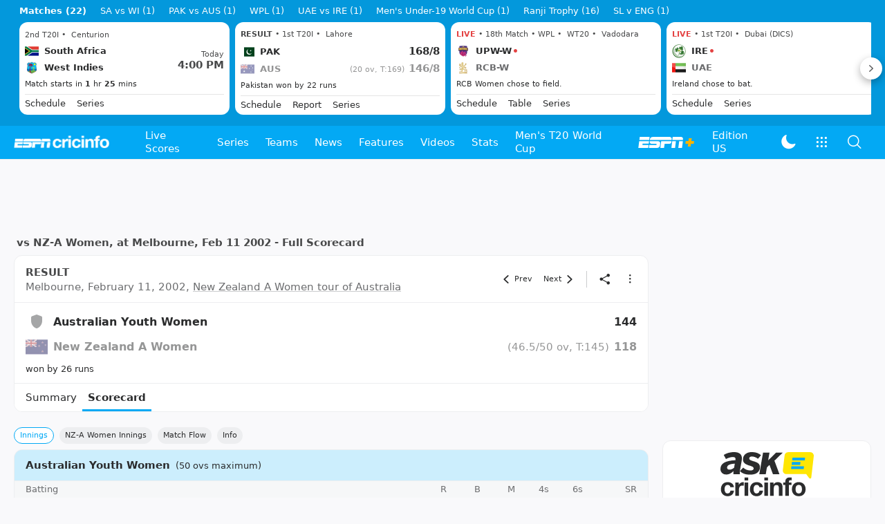

--- FILE ---
content_type: text/html; charset=utf-8
request_url: https://www.espncricinfo.com/series/new-zealand-a-women-tour-of-australia-2001-02-388840/australian-youth-women-vs-new-zealand-a-women-389054/full-scorecard
body_size: 66108
content:
<!DOCTYPE html><html lang="en"><head><meta charSet="utf-8"/><link rel="preconnect" href="https://img1.hscicdn.com" crossorigin="anonymous"/><link rel="preconnect" href="https://dcf.espn.com" crossorigin="anonymous"/><link rel="preload" href="https://wassets.hscicdn.com/static/fonts/CiIcons/ci-icons-v3.7/fonts/icomoon.woff?gencn3" as="font" type="font/woff2" crossorigin="anonymous"/><script type="text/javascript">
          /*! js-cookie v3.0.5 | MIT */
          !function(e,t){"object"==typeof exports&&"undefined"!=typeof module?module.exports=t():"function"==typeof define&&define.amd?define(t):(e="undefined"!=typeof globalThis?globalThis:e||self,function(){var n=e.Cookies,o=e.Cookies=t();o.noConflict=function(){return e.Cookies=n,o}}())}(this,(function(){"use strict";function e(e){for(var t=1;t<arguments.length;t++){var n=arguments[t];for(var o in n)e[o]=n[o]}return e}var t=function t(n,o){function r(t,r,i){if("undefined"!=typeof document){"number"==typeof(i=e({},o,i)).expires&&(i.expires=new Date(Date.now()+864e5*i.expires)),i.expires&&(i.expires=i.expires.toUTCString()),t=encodeURIComponent(t).replace(/%(2[346B]|5E|60|7C)/g,decodeURIComponent).replace(/[()]/g,escape);var c="";for(var u in i)i[u]&&(c+="; "+u,!0!==i[u]&&(c+="="+i[u].split(";")[0]));return document.cookie=t+"="+n.write(r,t)+c}}return Object.create({set:r,get:function(e){if("undefined"!=typeof document&&(!arguments.length||e)){for(var t=document.cookie?document.cookie.split("; "):[],o={},r=0;r<t.length;r++){var i=t[r].split("="),c=i.slice(1).join("=");try{var u=decodeURIComponent(i[0]);if(o[u]=n.read(c,u),e===u)break}catch(e){}}return e?o[e]:o}},remove:function(t,n){r(t,"",e({},n,{expires:-1}))},withAttributes:function(n){return t(this.converter,e({},this.attributes,n))},withConverter:function(n){return t(e({},this.converter,n),this.attributes)}},{attributes:{value:Object.freeze(o)},converter:{value:Object.freeze(n)}})}({read:function(e){return'"'===e[0]&&(e=e.slice(1,-1)),e.replace(/(%[dA-F]{2})+/gi,decodeURIComponent)},write:function(e){return encodeURIComponent(e).replace(/%(2[346BF]|3[AC-F]|40|5[BDE]|60|7[BCD])/g,decodeURIComponent)}},{path:"/"});return t}));
        </script><script type="text/javascript">
            // DATA LAYER CONFIGURATION
            var _dl = {
              site: {
                baseDomain: 'espncricinfo.com',
                site: 'espncricinfo',
                portal: 'sports',
                country: Cookies.get('country') || 'in',
                language: window.location.pathname.startsWith('/hindi') ? 'hi_in' : 'en_us',
                otguid: 'a0595f6d-337b-4be2-8d32-ad0c5e7c829d',
              },
              page: {
                page_url: window.location.href,
                page_title: document.title,
                platform: "web",
              },
              helpersEnabled: true,
              pageViewed: false,
              visitor: {
                swid: Cookies.get('SWID'),
              }
            };

            // SUBSCRIBE AND PUBLISH METHODS
            _dl.subscribe = function(eventName, callback) {
              document.addEventListener("__dataLayer." + eventName, function(e) {
                if (e && e.detail)
                  callback.apply(__dataLayer, e.detail);
              });
            };

            _dl.publish = function(eventName) {
              var args = Array.prototype.splice.apply(arguments, [1, arguments.length]),
              event = new CustomEvent("__dataLayer." + eventName, {
                detail: args || []
              });
              document.dispatchEvent(event);
            };

            // MAKE DATA LAYER GLOBAL
            window.__dataLayer = window.__dataLayer || {};
            Object.assign(window.__dataLayer, _dl);
        </script><script type="text/javascript">
          var appInfoValue = Cookies.get('ci-app');
          var appInfo = null;
          var isApp = false;
          if (appInfoValue) {
            appInfo = JSON.parse(appInfoValue);

            // android || ios
            if (appInfo['pf'] === 'android' || appInfo['pf'] === 'ios') {
              isApp = true;
            }
          }
          window.hsci = window.hsci || {
            consent: {
              region: 'unknown',
              enabled: false,
              taken: true,
            },
            did: null,
            appInfo: appInfo,
            playerV5: true
          };

          // android
          if (window.CleverTap) {
            isApp = true;

          // ios
          } else if (window.webkit && window.webkit.messageHandlers && window.webkit.messageHandlers.clevertap) {
            isApp = true;
          }

          hsci.isApp = isApp;

          //Flutter webview
          window.addEventListener('flutterInAppWebViewPlatformReady', function() {
            // console.log("flutterInAppWebViewPlatformReady done")
            window.isFlutterAppReady = true;
            window.isApp = true;
          });


          hsci.injectScript = function(src, opts) {
            (function() {
              var script = document.createElement("script");
              script.type = "text/javascript";
              script.async = false;
              script.src = src;
              if(opts && typeof opts.id !== "undefined") script.id = opts.id;
              if(opts && typeof opts.async !== "undefined") script.async = opts.async;
              if(opts && typeof opts.defer !== "undefined") script.defer = opts.defer;
              var s = document.getElementsByTagName('script')[0];
              s.parentNode.insertBefore(script, s);
            })();
          };
        </script><script type="text/javascript">
          hsci.consent.region = Cookies.get('region');
          hsci.consent.country = Cookies.get('country');

          // Faiyaz - emea region is added for exisiting users with the same region cookie.
          hsci.consent.enabled = hsci.isApp ? false : hsci.consent.region === 'gdpr' || hsci.consent.region === 'emea' || hsci.consent.region === 'ccpa';

          function handler() {
            // ensighten script is loaded and consent is taken so unblock
            window.yett.unblock();

            if(!hsci.isApp && window.hsci.playerV5) {
              // Data Layer Integration
              document.dispatchEvent(new Event("dataLayerReady"));
              window.__dataLayer.publish('pageView');
            }
          }

          // Faiyaz - emea region is added for exisiting users with the same region cookie.
          if(hsci.consent.enabled) {

            //disable integration scripts
            window.YETT_BLACKLIST = [
              /www\.googletagmanager\.com/,
              /d2r1yp2w7bby2u\.cloudfront\.net/,
              /at-.*?\.js/,
              /omniture-.*?\.js/,
              /prebid.*?\.js/,
              /sb\.scorecardresearch\.com/,
              /cdn\.taboola\.com/,
              /jsc\.mgid\.com/
            ];

            // This is required for ccpa region also
            document.addEventListener('tms.ready', handler);
            document.addEventListener('onetrust.consent.loaded', handler);

            if (hsci.consent.region === 'gdpr' || hsci.consent.region === 'emea' || hsci.consent.region === 'ccpa') {
              var _alertBox1 = Cookies.get('OptanonConsentAlertBoxClosed');
              var _alertBox2 = Cookies.get('OptanonAlertBoxClosed');
              hsci.consent.taken = _alertBox1 !== undefined || _alertBox2 !== undefined;

              window.addEventListener('consent.onetrust', function(e) {
                // Check if __tcfapi is ready to detect event on close
                // @ts-ignore
                if (window.__tcfapi) {
                  __tcfapi('getTCData', 2, function(tcData, success) {
                    if (success) {
                      if (tcData.eventStatus === 'useractioncomplete') {
                        window.location.reload();
                      }
                    }
                  });
                }
              });
            }

          } else {
            // for non gdpr regions do not load following scipt upfront load after window load
            window.YETT_BLACKLIST = [
              /d2r1yp2w7bby2u\.cloudfront\.net/,
              /omniture-.*?\.js/,
              /at-.*?\.js/,
              /cdn\.taboola\.com/,
              /jsc\.mgid\.com/
            ];

            if(hsci.isApp) {
              window.addEventListener('DOMContentLoaded', function(event) {
                window.yett.unblock();
              });
            } else {
              document.addEventListener('tms.ready', handler);
              document.addEventListener('onetrust.consent.loaded', handler);
            }
          }
        </script><script type="text/javascript">!function(t,e){"object"==typeof exports&&"undefined"!=typeof module?e(exports):"function"==typeof define&&define.amd?define(["exports"],e):e((t=t||self).yett={})}(this,function(t){"use strict";function o(e,t){return e&&(!t||t!==s)&&(!a.blacklist||a.blacklist.some(function(t){return t.test(e)}))&&(!a.whitelist||a.whitelist.every(function(t){return!t.test(e)}))}function l(t){var e=t.getAttribute("src");return a.blacklist&&a.blacklist.every(function(t){return!t.test(e)})||a.whitelist&&a.whitelist.some(function(t){return t.test(e)})}var s="javascript/blocked",a={blacklist:window.YETT_BLACKLIST,whitelist:window.YETT_WHITELIST},u={blacklisted:[]},f=new MutationObserver(function(t){for(var e=0;e<t.length;e++)for(var i=t[e].addedNodes,n=function(t){var n=i[t];if(1===n.nodeType&&"SCRIPT"===n.tagName){var e=n.src,r=n.type;if(o(e,r)){u.blacklisted.push(n.cloneNode()),n.type=s;n.addEventListener("beforescriptexecute",function t(e){n.getAttribute("type")===s&&e.preventDefault(),n.removeEventListener("beforescriptexecute",t)}),n.parentElement&&n.parentElement.removeChild(n)}}},r=0;r<i.length;r++)n(r)});f.observe(document.documentElement,{childList:!0,subtree:!0});var c=document.createElement;function p(t){return function(t){if(Array.isArray(t)){for(var e=0,n=new Array(t.length);e<t.length;e++)n[e]=t[e];return n}}(t)||function(t){if(Symbol.iterator in Object(t)||"[object Arguments]"===Object.prototype.toString.call(t))return Array.from(t)}(t)||function(){throw new TypeError("Invalid attempt to spread non-iterable instance")}()}document.createElement=function(){for(var t=arguments.length,e=new Array(t),n=0;n<t;n++)e[n]=arguments[n];if("script"!==e[0].toLowerCase())return c.bind(document).apply(void 0,e);var r=c.bind(document).apply(void 0,e),i=r.setAttribute.bind(r);return Object.defineProperties(r,{src:{get:function(){var t=r.getAttribute("src");return t&&0===t.indexOf("//")?document.location.protocol+t:t||""},set:function(t){return o(t,r.type)&&i("type",s),i("src",t),!0}},type:{set:function(t){var e=o(r.src,r.type)?s:t;return i("type",e),!0}}}),r.setAttribute=function(t,e){"type"===t||"src"===t?r[t]=e:HTMLScriptElement.prototype.setAttribute.call(r,t,e)},r};var d=new RegExp("[|\\{}()[\\]^$+*?.]","g");t.unblock=function(){for(var t=arguments.length,n=new Array(t),e=0;e<t;e++)n[e]=arguments[e];n.length<1?(a.blacklist=[],a.whitelist=[]):(a.blacklist&&(a.blacklist=a.blacklist.filter(function(e){return n.every(function(t){return"string"==typeof t?!e.test(t):t instanceof RegExp?e.toString()!==t.toString():void 0})})),a.whitelist&&(a.whitelist=[].concat(p(a.whitelist),p(n.map(function(e){if("string"==typeof e){var n=".*"+e.replace(d,"\$&")+".*";if(a.whitelist.every(function(t){return t.toString()!==n.toString()}))return new RegExp(n)}else if(e instanceof RegExp&&a.whitelist.every(function(t){return t.toString()!==e.toString()}))return e;return null}).filter(Boolean)))));for(var r=document.querySelectorAll('script[type="'.concat(s,'"]')),i=0;i<r.length;i++){var o=r[i];l(o)&&(o.type="application/javascript",u.blacklisted.push(o),o.parentElement.removeChild(o))}var c=0;p(u.blacklisted).forEach(function(t,e){if(l(t)){var n=document.createElement("script");n.setAttribute("src",t.src),n.setAttribute("type","application/javascript"),document.head.appendChild(n),u.blacklisted.splice(e-c,1),c++}}),a.blacklist&&a.blacklist.length<1&&f.disconnect()},Object.defineProperty(t,"__esModule",{value:!0})});</script><script type="text/javascript">
            if(!hsci.isApp) {
                hsci.injectScript('//dcf.espn.com/TWDC-DTCI/prod/Bootstrap.js', {async: true});
            }
          </script><script type="text/javascript">window.googletag = window.googletag || {cmd: []};
          window.pbjs = window.pbjs || {que: []};
          window._taboola = window._taboola || [];
          window._outbrain = window._outbrain || [];
        </script><meta name="viewport" content="width=device-width, initial-scale=1.0, maximum-scale=1.0, user-scalable=0"/><link rel="manifest" href="/static/json/manifest.json"/><link rel="shortcut icon" type="image/x-icon" href="https://wassets.hscicdn.com/static/images/favicon.ico"/><link href="https://wassets.hscicdn.com/static/images/iphone5_splash.png" media="(device-width: 320px) and (device-height: 568px) and (-webkit-device-pixel-ratio: 2)" rel="apple-touch-startup-image"/><link href="https://wassets.hscicdn.com/static/images/iphone6_splash.png" media="(device-width: 375px) and (device-height: 667px) and (-webkit-device-pixel-ratio: 2)" rel="apple-touch-startup-image"/><link href="https://wassets.hscicdn.com/static/images/iphoneplus_splash.png" media="(device-width: 621px) and (device-height: 1104px) and (-webkit-device-pixel-ratio: 3)" rel="apple-touch-startup-image"/><link href="https://wassets.hscicdn.com/static/images/iphonex_splash.png" media="(device-width: 375px) and (device-height: 812px) and (-webkit-device-pixel-ratio: 3)" rel="apple-touch-startup-image"/><link href="https://wassets.hscicdn.com/static/images/iphonexr_splash.png" media="(device-width: 414px) and (device-height: 896px) and (-webkit-device-pixel-ratio: 2)" rel="apple-touch-startup-image"/><link href="https://wassets.hscicdn.com/static/images/iphonexsmax_splash.png" media="(device-width: 414px) and (device-height: 896px) and (-webkit-device-pixel-ratio: 3)" rel="apple-touch-startup-image"/><link href="https://wassets.hscicdn.com/static/images/ipad_splash.png" media="(device-width: 768px) and (device-height: 1024px) and (-webkit-device-pixel-ratio: 2)" rel="apple-touch-startup-image"/><link href="https://wassets.hscicdn.com/static/images/ipadpro1_splash.png" media="(device-width: 834px) and (device-height: 1112px) and (-webkit-device-pixel-ratio: 2)" rel="apple-touch-startup-image"/><link href="https://wassets.hscicdn.com/static/images/ipadpro3_splash.png" media="(device-width: 834px) and (device-height: 1194px) and (-webkit-device-pixel-ratio: 2)" rel="apple-touch-startup-image"/><link href="https://wassets.hscicdn.com/static/images/ipadpro2_splash.png" media="(device-width: 1024px) and (device-height: 1366px) and (-webkit-device-pixel-ratio: 2)" rel="apple-touch-startup-image"/><meta name="mobile-web-app-capable" content="yes"/><meta name="apple-mobile-web-app-title" content="ESPN Cricinfo"/><meta name="apple-mobile-web-app-status-bar-style" content="black"/><meta name="theme-color" content="#03a9f4"/><link rel="apple-touch-icon" sizes="72x72" href="https://wassets.hscicdn.com/static/images/ios-72.png" type="image/png"/><link rel="apple-touch-icon" sizes="120x120" href="https://wassets.hscicdn.com/static/images/ios-120.png" type="image/png"/><link rel="apple-touch-icon" sizes="144x144" href="https://wassets.hscicdn.com/static/images/ios-144.png" type="image/png"/><link rel="apple-touch-icon" sizes="180x180" href="https://wassets.hscicdn.com/static/images/ios-180.png" type="image/png"/><title> vs NZA-W Cricket Scorecard at Melbourne, February 11, 2002</title><meta name="title" content=" vs NZA-W Cricket Scorecard at Melbourne, February 11, 2002"/><meta name="description" content="Get cricket scorecard of   vs NZA-W, New Zealand A Women tour of Australia 2001/02 at Camberwell Sports Ground, Melbourne dated February 11, 2002."/><meta name="keywords" content=" vs NZ-A Women ,cricket scorecard,cricket scoreboard, vs NZA-W,reports,New Zealand A Women tour of Australia"/><meta name="robots" content="index,follow, max-snippet:-1, max-video-preview:-1, max-image-preview:large"/><meta name="googlebot" content="index,follow, max-snippet:-1, max-video-preview:-1, max-image-preview:large"/><link rel="canonical" href="https://www.espncricinfo.com/series/new-zealand-a-women-tour-of-australia-2001-02-388840/australian-youth-women-vs-new-zealand-a-women-389054/full-scorecard"/><meta property="og:site_name" content="ESPNcricinfo"/><meta property="og:type" content="website"/><meta property="og:title" content=" vs NZA-W Cricket Scorecard at Melbourne, February 11, 2002"/><meta property="og:description" content="Get cricket scorecard of   vs NZA-W, New Zealand A Women tour of Australia 2001/02 at Camberwell Sports Ground, Melbourne dated February 11, 2002."/><meta property="og:image" content="https://www.espncricinfo.com/static/images/espncricinfo-og.png"/><meta property="og:url" content="https://www.espncricinfo.com/series/new-zealand-a-women-tour-of-australia-2001-02-388840/australian-youth-women-vs-new-zealand-a-women-389054/full-scorecard"/><meta property="fb:app_id" content="260890547115"/><meta property="fb:pages" content="104266592953439"/><meta name="twitter:site" content="@espncricinfo"/><meta name="twitter:card" content="summary_large_image"/><meta name="twitter:app:name:iphone" content="ESPNcricinfo"/><meta name="twitter:app:id:iphone" content="417408017"/><meta name="twitter:app:name:googleplay" content="ESPNcricinfo"/><meta name="twitter:app:id:googleplay" content="com.july.cricinfo"/><meta name="twitter:title" content=" vs NZA-W Cricket Scorecard at Melbourne, February 11, 2002"/><meta name="twitter:description" content="Get cricket scorecard of   vs NZA-W, New Zealand A Women tour of Australia 2001/02 at Camberwell Sports Ground, Melbourne dated February 11, 2002."/><meta name="twitter:image" content="https://www.espncricinfo.com/static/images/espncricinfo-og.png"/><meta itemProp="name" content=" vs NZA-W Cricket Scorecard at Melbourne, February 11, 2002"/><meta itemProp="description" content="Get cricket scorecard of   vs NZA-W, New Zealand A Women tour of Australia 2001/02 at Camberwell Sports Ground, Melbourne dated February 11, 2002."/><meta itemProp="image" content="https://www.espncricinfo.com/static/images/espncricinfo-og.png"/><meta itemProp="publisher" content="ESPNcricinfo"/><meta itemProp="url" content="https://www.espncricinfo.com/series/new-zealand-a-women-tour-of-australia-2001-02-388840/australian-youth-women-vs-new-zealand-a-women-389054/full-scorecard"/><meta itemProp="editor" content="ESPNcricinfo"/><meta itemProp="headline" content=" vs NZA-W Cricket Scorecard at Melbourne, February 11, 2002"/><meta itemProp="sourceOrganization" content="ESPN Digital Media Pvt Ltd"/><meta itemProp="keywords" content=" vs NZ-A Women ,cricket scorecard,cricket scoreboard, vs NZA-W,reports,New Zealand A Women tour of Australia"/><script type="application/ld+json">{"@context":"https://schema.org","@type":"Organization","name":"ESPN Digital Media Private Limited","url":"https://www.espncricinfo.com","logo":"/static/images/espncricinfo-logo-full.png","address":{"@type":"PostalAddress","streetAddress":"Ground Floor, Embassy Golf Links Business Park, Cherry Hills, Intermediate Ring Road, Domlur","addressLocality":"Bangalore","addressRegion":"India","postalCode":"560071","Telephone":"+91-080-68479700"},"sameAs":["https://www.facebook.com/Cricinfo","https://twitter.com/ESPNcricinfo","https://www.youtube.com/espncricinfo"]}</script><script type="application/ld+json">{"@context":"https://schema.org","@graph":[{"@context":"https://schema.org","@type":"SiteNavigationElement","@id":"#nav-item","name":"Live Scores","url":"https://www.espncricinfo.com/live-cricket-score"},{"@context":"https://schema.org","@type":"SiteNavigationElement","@id":"#nav-item","name":"Live Scores Home","url":"https://www.espncricinfo.com/live-cricket-score"},{"@context":"https://schema.org","@type":"SiteNavigationElement","@id":"#nav-item","name":"Schedule","url":"https://www.espncricinfo.com/live-cricket-match-schedule-fixtures"},{"@context":"https://schema.org","@type":"SiteNavigationElement","@id":"#nav-item","name":"Results","url":"https://www.espncricinfo.com/live-cricket-match-results"},{"@context":"https://schema.org","@type":"SiteNavigationElement","@id":"#nav-item","name":"Month view","url":"https://www.espncricinfo.com/live-cricket-month-view"},{"@context":"https://schema.org","@type":"SiteNavigationElement","@id":"#nav-item","name":"Season view","url":"https://www.espncricinfo.com/ci/engine/series/index.html?view=season"},{"@context":"https://schema.org","@type":"SiteNavigationElement","@id":"#nav-item","name":"International calendar","url":"https://www.espncricinfo.com/ci/engine/match/index.html?view=calendar"},{"@context":"https://schema.org","@type":"SiteNavigationElement","@id":"#nav-item","name":"Desktop Scoreboard","url":"https://www.espncricinfo.com/ci/engine/match/scores/desktop.html"},{"@context":"https://schema.org","@type":"SiteNavigationElement","@id":"#nav-item","name":"Series","url":"https://www.espncricinfo.com/cricket-fixtures"},{"@context":"https://schema.org","@type":"SiteNavigationElement","@id":"#nav-item","name":"WPL 2026","url":"https://www.espncricinfo.com/series/women-s-premier-league-2025-26-1510059"},{"@context":"https://schema.org","@type":"SiteNavigationElement","@id":"#nav-item","name":"India vs New Zealand","url":"https://www.espncricinfo.com/series/new-zealand-in-india-2025-26-1490228"},{"@context":"https://schema.org","@type":"SiteNavigationElement","@id":"#nav-item","name":"Under-19 World Cup","url":"https://www.espncricinfo.com/series/men-s-under-19-world-cup-2025-26-1511849"},{"@context":"https://schema.org","@type":"SiteNavigationElement","@id":"#nav-item","name":"Men's T20 World Cup Warm-up","url":"https://www.espncricinfo.com/series/icc-men-s-t20-world-cup-warm-up-matches-2025-26-1521126/match-schedule-fixtures-and-results"},{"@context":"https://schema.org","@type":"SiteNavigationElement","@id":"#nav-item","name":"Men's T20 World Cup 2026","url":"https://www.espncricinfo.com/series/icc-men-s-t20-world-cup-2025-26-1502138"},{"@context":"https://schema.org","@type":"SiteNavigationElement","@id":"#nav-item","name":"Sri Lanka vs England","url":"https://www.espncricinfo.com/series/england-in-sri-lanka-2025-26-1507712"},{"@context":"https://schema.org","@type":"SiteNavigationElement","@id":"#nav-item","name":"South Africa vs West Indies","url":"https://www.espncricinfo.com/series/west-indies-in-south-africa-2025-26-1477604"},{"@context":"https://schema.org","@type":"SiteNavigationElement","@id":"#nav-item","name":"Pakistan vs Australia","url":"https://www.espncricinfo.com/series/australia-in-pakistan-2025-26-1519629"},{"@context":"https://schema.org","@type":"SiteNavigationElement","@id":"#nav-item","name":"SA20 2026","url":"https://www.espncricinfo.com/series/sa20-2025-26-1494252"},{"@context":"https://schema.org","@type":"SiteNavigationElement","@id":"#nav-item","name":"BBL 2025","url":"https://www.espncricinfo.com/series/big-bash-league-2025-26-1490534"},{"@context":"https://schema.org","@type":"SiteNavigationElement","@id":"#nav-item","name":"IPL 2026","url":"https://www.espncricinfo.com/series/indian-premier-league-2025-26-1510719"},{"@context":"https://schema.org","@type":"SiteNavigationElement","@id":"#nav-item","name":"Men's Super Smash","url":"https://www.espncricinfo.com/series/super-smash-2025-26-1499623"},{"@context":"https://schema.org","@type":"SiteNavigationElement","@id":"#nav-item","name":"Women's Super Smash","url":"https://www.espncricinfo.com/series/women-s-super-smash-2025-26-1499624"},{"@context":"https://schema.org","@type":"SiteNavigationElement","@id":"#nav-item","name":"Women's T20 World Cup QLF","url":"https://www.espncricinfo.com/series/women-s-t20-world-cup-qualifier-2025-26-1515205"},{"@context":"https://schema.org","@type":"SiteNavigationElement","@id":"#nav-item","name":"Test Championship 2025-2027","url":"https://www.espncricinfo.com/series/icc-world-test-championship-2025-2027-1472510"},{"@context":"https://schema.org","@type":"SiteNavigationElement","@id":"#nav-item","name":"-Future series-","url":"https://www.espncricinfo.com/cricket-fixtures/#future"},{"@context":"https://schema.org","@type":"SiteNavigationElement","@id":"#nav-item","name":"-Archives-","url":"https://www.espncricinfo.com/ci/engine/series/index.html"},{"@context":"https://schema.org","@type":"SiteNavigationElement","@id":"#nav-item","name":"Teams","url":"https://www.espncricinfo.com/team"},{"@context":"https://schema.org","@type":"SiteNavigationElement","@id":"#nav-item","name":"Australia","url":"https://www.espncricinfo.com/team/australia-2"},{"@context":"https://schema.org","@type":"SiteNavigationElement","@id":"#nav-item","name":"Afghanistan","url":"https://www.espncricinfo.com/team/afghanistan-40"},{"@context":"https://schema.org","@type":"SiteNavigationElement","@id":"#nav-item","name":"Bangladesh","url":"https://www.espncricinfo.com/team/bangladesh-25"},{"@context":"https://schema.org","@type":"SiteNavigationElement","@id":"#nav-item","name":"Canada","url":"https://www.espncricinfo.com/team/canada-17"},{"@context":"https://schema.org","@type":"SiteNavigationElement","@id":"#nav-item","name":"England","url":"https://www.espncricinfo.com/team/england-1"},{"@context":"https://schema.org","@type":"SiteNavigationElement","@id":"#nav-item","name":"Ireland","url":"https://www.espncricinfo.com/team/ireland-29"},{"@context":"https://schema.org","@type":"SiteNavigationElement","@id":"#nav-item","name":"India","url":"https://www.espncricinfo.com/team/india-6"},{"@context":"https://schema.org","@type":"SiteNavigationElement","@id":"#nav-item","name":"Namibia","url":"https://www.espncricinfo.com/team/namibia-28"},{"@context":"https://schema.org","@type":"SiteNavigationElement","@id":"#nav-item","name":"New Zealand","url":"https://www.espncricinfo.com/team/new-zealand-5"},{"@context":"https://schema.org","@type":"SiteNavigationElement","@id":"#nav-item","name":"Nepal","url":"https://www.espncricinfo.com/team/nepal-33"},{"@context":"https://schema.org","@type":"SiteNavigationElement","@id":"#nav-item","name":"Pakistan","url":"https://www.espncricinfo.com/team/pakistan-7"},{"@context":"https://schema.org","@type":"SiteNavigationElement","@id":"#nav-item","name":"Netherlands","url":"https://www.espncricinfo.com/team/netherlands-15"},{"@context":"https://schema.org","@type":"SiteNavigationElement","@id":"#nav-item","name":"South Africa","url":"https://www.espncricinfo.com/team/south-africa-3"},{"@context":"https://schema.org","@type":"SiteNavigationElement","@id":"#nav-item","name":"Oman","url":"https://www.espncricinfo.com/team/oman-37"},{"@context":"https://schema.org","@type":"SiteNavigationElement","@id":"#nav-item","name":"Sri Lanka","url":"https://www.espncricinfo.com/team/sri-lanka-8"},{"@context":"https://schema.org","@type":"SiteNavigationElement","@id":"#nav-item","name":"Scotland","url":"https://www.espncricinfo.com/team/scotland-30"},{"@context":"https://schema.org","@type":"SiteNavigationElement","@id":"#nav-item","name":"West Indies","url":"https://www.espncricinfo.com/team/west-indies-4"},{"@context":"https://schema.org","@type":"SiteNavigationElement","@id":"#nav-item","name":"UAE","url":"https://www.espncricinfo.com/team/united-arab-emirates-27"},{"@context":"https://schema.org","@type":"SiteNavigationElement","@id":"#nav-item","name":"Zimbabwe","url":"https://www.espncricinfo.com/team/zimbabwe-9"},{"@context":"https://schema.org","@type":"SiteNavigationElement","@id":"#nav-item","name":"USA","url":"https://www.espncricinfo.com/team/united-states-of-america-11"},{"@context":"https://schema.org","@type":"SiteNavigationElement","@id":"#nav-item","name":"News","url":"https://www.espncricinfo.com/cricket-news"},{"@context":"https://schema.org","@type":"SiteNavigationElement","@id":"#nav-item","name":"News Home","url":"https://www.espncricinfo.com/cricket-news"},{"@context":"https://schema.org","@type":"SiteNavigationElement","@id":"#nav-item","name":"Future of ODIs","url":"https://www.espncricinfo.com/cricket-news/the-future-of-odis-39"},{"@context":"https://schema.org","@type":"SiteNavigationElement","@id":"#nav-item","name":"Ball-tampering","url":"https://www.espncricinfo.com/cricket-news/ball-tampering-25"},{"@context":"https://schema.org","@type":"SiteNavigationElement","@id":"#nav-item","name":"Technology in cricket","url":"https://www.espncricinfo.com/cricket-news/technology-in-cricket-18"},{"@context":"https://schema.org","@type":"SiteNavigationElement","@id":"#nav-item","name":"Racism","url":"https://www.espncricinfo.com/cricket-news/racism-99"},{"@context":"https://schema.org","@type":"SiteNavigationElement","@id":"#nav-item","name":"Run-out controversies","url":"https://www.espncricinfo.com/cricket-news/run-out-controversies-325"},{"@context":"https://schema.org","@type":"SiteNavigationElement","@id":"#nav-item","name":"Corruption","url":"https://www.espncricinfo.com/cricket-news/corruption-in-cricket-4"},{"@context":"https://schema.org","@type":"SiteNavigationElement","@id":"#nav-item","name":"Features","url":"https://www.espncricinfo.com/cricket-features"},{"@context":"https://schema.org","@type":"SiteNavigationElement","@id":"#nav-item","name":"Features Home","url":"https://www.espncricinfo.com/cricket-features"},{"@context":"https://schema.org","@type":"SiteNavigationElement","@id":"#nav-item","name":"On this day","url":"https://www.espncricinfo.com/on-this-day/cricket-events"},{"@context":"https://schema.org","@type":"SiteNavigationElement","@id":"#nav-item","name":"Writers","url":"https://www.espncricinfo.com/espncricinfo-writers-index"},{"@context":"https://schema.org","@type":"SiteNavigationElement","@id":"#nav-item","name":"Web stories","url":"https://www.espncricinfo.com/webstories"},{"@context":"https://schema.org","@type":"SiteNavigationElement","@id":"#nav-item","name":"Photo galleries","url":"https://www.espncricinfo.com/gallery"},{"@context":"https://schema.org","@type":"SiteNavigationElement","@id":"#nav-item","name":"Cricinfo 30 years","url":"https://www.espncricinfo.com/cricinfo-30-years"},{"@context":"https://schema.org","@type":"SiteNavigationElement","@id":"#nav-item","name":"The Cricket Monthly","url":"https://www.thecricketmonthly.com/"},{"@context":"https://schema.org","@type":"SiteNavigationElement","@id":"#nav-item","name":"Videos","url":"https://www.espncricinfo.com/cricket-videos/"},{"@context":"https://schema.org","@type":"SiteNavigationElement","@id":"#nav-item","name":"Cricinformed","url":"https://www.espncricinfo.com/cricket-videos/genre/cricinformed-299"},{"@context":"https://schema.org","@type":"SiteNavigationElement","@id":"#nav-item","name":"TimeOut","url":"https://www.espncricinfo.com/cricket-videos/genre/time-out-221"},{"@context":"https://schema.org","@type":"SiteNavigationElement","@id":"#nav-item","name":"Matchday","url":"https://www.espncricinfo.com/cricket-videos/genre/match-day-155"},{"@context":"https://schema.org","@type":"SiteNavigationElement","@id":"#nav-item","name":"25 Questions","url":"https://www.espncricinfo.com/cricket-videos/genre/25-questions-191"},{"@context":"https://schema.org","@type":"SiteNavigationElement","@id":"#nav-item","name":"News and Analysis","url":"https://www.espncricinfo.com/cricket-videos/genre/news-and-analysis-34"},{"@context":"https://schema.org","@type":"SiteNavigationElement","@id":"#nav-item","name":"Interviews","url":"https://www.espncricinfo.com/cricket-videos/genre/interviews-9"},{"@context":"https://schema.org","@type":"SiteNavigationElement","@id":"#nav-item","name":"Features","url":"https://www.espncricinfo.com/cricket-videos/genre/features-46"},{"@context":"https://schema.org","@type":"SiteNavigationElement","@id":"#nav-item","name":"Press Conference","url":"https://www.espncricinfo.com/cricket-videos/genre/press-conference-2"},{"@context":"https://schema.org","@type":"SiteNavigationElement","@id":"#nav-item","name":"Polite Enquiries","url":"https://www.espncricinfo.com/cricket-videos/genre/politeenquiries-119"},{"@context":"https://schema.org","@type":"SiteNavigationElement","@id":"#nav-item","name":"Run Order","url":"https://www.espncricinfo.com/cricket-videos/genre/run-order-166"},{"@context":"https://schema.org","@type":"SiteNavigationElement","@id":"#nav-item","name":"Newsroom","url":"https://www.espncricinfo.com/cricket-videos/genre/newsroom-218"},{"@context":"https://schema.org","@type":"SiteNavigationElement","@id":"#nav-item","name":"Highlights","url":"https://www.espncricinfo.com/cricket-videos/genre/highlights-37"},{"@context":"https://schema.org","@type":"SiteNavigationElement","@id":"#nav-item","name":"YouTube","url":"https://www.youtube.com/ESPNCricinfo"},{"@context":"https://schema.org","@type":"SiteNavigationElement","@id":"#nav-item","name":"Stats","url":"https://www.espncricinfo.com/records"},{"@context":"https://schema.org","@type":"SiteNavigationElement","@id":"#nav-item","name":"Stats home","url":"https://www.espncricinfo.com/records"},{"@context":"https://schema.org","@type":"SiteNavigationElement","@id":"#nav-item","name":"AskCricinfo","url":"https://www.espncricinfo.com/ask"},{"@context":"https://schema.org","@type":"SiteNavigationElement","@id":"#nav-item","name":"Statsguru","url":"https://stats.espncricinfo.com/ci/engine/stats/index.html"},{"@context":"https://schema.org","@type":"SiteNavigationElement","@id":"#nav-item","name":"SuperStats","url":"https://www.espncricinfo.com/genre/superstats-706"},{"@context":"https://schema.org","@type":"SiteNavigationElement","@id":"#nav-item","name":"2025 records","url":"https://www.espncricinfo.com/records/year/2025-2025"},{"@context":"https://schema.org","@type":"SiteNavigationElement","@id":"#nav-item","name":"2024 records","url":"https://www.espncricinfo.com/records/year/2024-2024"},{"@context":"https://schema.org","@type":"SiteNavigationElement","@id":"#nav-item","name":"All records","url":"https://www.espncricinfo.com/records"},{"@context":"https://schema.org","@type":"SiteNavigationElement","@id":"#nav-item","name":"Players","url":"https://www.espncricinfo.com/cricketers"},{"@context":"https://schema.org","@type":"SiteNavigationElement","@id":"#nav-item","name":"Grounds","url":"https://www.espncricinfo.com/cricket-grounds"},{"@context":"https://schema.org","@type":"SiteNavigationElement","@id":"#nav-item","name":"Rankings","url":"https://www.espncricinfo.com/rankings/icc-team-ranking"},{"@context":"https://schema.org","@type":"SiteNavigationElement","@id":"#nav-item","name":"Men's T20 World Cup","url":"https://www.espncricinfo.com/series/icc-men-s-t20-world-cup-2025-26-1502138"},{"@context":"https://schema.org","@type":"SiteNavigationElement","@id":"#nav-item","name":"Home","url":"https://www.espncricinfo.com/series/icc-men-s-t20-world-cup-2025-26-1502138"},{"@context":"https://schema.org","@type":"SiteNavigationElement","@id":"#nav-item","name":"Fixtures and results","url":"https://www.espncricinfo.com/series/icc-men-s-t20-world-cup-2025-26-1502138/match-schedule-fixtures-and-results"},{"@context":"https://schema.org","@type":"SiteNavigationElement","@id":"#nav-item","name":"Squads","url":"https://www.espncricinfo.com/series/icc-men-s-t20-world-cup-2025-26-1502138/squads"},{"@context":"https://schema.org","@type":"SiteNavigationElement","@id":"#nav-item","name":"Points Table","url":"https://www.espncricinfo.com/series/icc-men-s-t20-world-cup-2025-26-1502138/points-table-standings"},{"@context":"https://schema.org","@type":"SiteNavigationElement","@id":"#nav-item","name":"Videos","url":"https://www.espncricinfo.com/series/icc-men-s-t20-world-cup-2025-26-1502138/videos"},{"@context":"https://schema.org","@type":"SiteNavigationElement","@id":"#nav-item","name":"Teams","url":"https://www.espncricinfo.com/series/icc-men-s-t20-world-cup-2025-26-1502138/teams"},{"@context":"https://schema.org","@type":"SiteNavigationElement","@id":"#nav-item","name":"Photos","url":"https://www.espncricinfo.com/series/icc-men-s-t20-world-cup-2025-26-1502138/photo"}]}</script><script type="application/ld+json">{"@context":"https://schema.org","@type":"WebPage","name":" vs NZA-W Cricket Scorecard at Melbourne, February 11, 2002","description":"Get cricket scorecard of   vs NZA-W, New Zealand A Women tour of Australia 2001/02 at Camberwell Sports Ground, Melbourne dated February 11, 2002.","url":"https://www.espncricinfo.com/series/new-zealand-a-women-tour-of-australia-2001-02-388840/australian-youth-women-vs-new-zealand-a-women-389054/full-scorecard","publisher":{"@type":"Organization","name":"ESPN Digital Media Private Limited","url":"https://www.espncricinfo.com","logo":{"@type":"ImageObject","contentUrl":"/static/images/espncricinfo-logo-full.png"}}}</script><script type="application/ld+json">{"@context":"https://schema.org","@type":"SportsEvent","name":" vs NZA-W Cricket Scorecard at Melbourne, February 11, 2002","description":"Get cricket scorecard of   vs NZA-W, New Zealand A Women tour of Australia 2001/02 at Camberwell Sports Ground, Melbourne dated February 11, 2002.","startDate":"2002-02-11T00:00:00+00:00","endDate":"2002-02-11T00:00:00+00:00","eventStatus":"RESULT","location":{"@type":"Place","name":"Camberwell Sports Ground, Melbourne","address":"Camberwell"},"homeTeam":{"@type":"SportsTeam","name":""},"awayTeam":{"@type":"SportsTeam","name":"NZ-A Women"}}</script><meta name="next-head-count" content="69"/><link data-next-font="" rel="preconnect" href="/" crossorigin="anonymous"/><link rel="preload" href="https://wassets.hscicdn.com/_next/static/css/555538078b0b0fcb.css" as="style"/><link rel="stylesheet" href="https://wassets.hscicdn.com/_next/static/css/555538078b0b0fcb.css" data-n-g=""/><noscript data-n-css=""></noscript><script defer="" nomodule="" src="https://wassets.hscicdn.com/_next/static/chunks/polyfills-78c92fac7aa8fdd8.js"></script><script defer="" src="https://wassets.hscicdn.com/_next/static/chunks/CiLanguageEnglish.44cecc4cb23f9718.js"></script><script defer="" src="https://wassets.hscicdn.com/_next/static/chunks/4657.abcb2e5936dfe1d8.js"></script><script src="https://wassets.hscicdn.com/_next/static/chunks/webpack-69668e6f336223ad.js" defer=""></script><script src="https://wassets.hscicdn.com/_next/static/chunks/framework-70f95e8fb8fe7028.js" defer=""></script><script src="https://wassets.hscicdn.com/_next/static/chunks/main-46c7eef8fbc39f54.js" defer=""></script><script src="https://wassets.hscicdn.com/_next/static/chunks/pages/_app-9c13bae1e3ffabdd.js" defer=""></script><script src="https://wassets.hscicdn.com/_next/static/chunks/2024-d083a4536cc32940.js" defer=""></script><script src="https://wassets.hscicdn.com/_next/static/chunks/9515-ea150dbf5171c32e.js" defer=""></script><script src="https://wassets.hscicdn.com/_next/static/chunks/7185-8c8b43a234cfc1e5.js" defer=""></script><script src="https://wassets.hscicdn.com/_next/static/chunks/497-a5ff636093bd0121.js" defer=""></script><script src="https://wassets.hscicdn.com/_next/static/chunks/3903-b4e0c3f39a6cecb3.js" defer=""></script><script src="https://wassets.hscicdn.com/_next/static/chunks/304-99f63234457ff014.js" defer=""></script><script src="https://wassets.hscicdn.com/_next/static/chunks/25-e98bca7649228531.js" defer=""></script><script src="https://wassets.hscicdn.com/_next/static/chunks/375-db85d152e0ff815b.js" defer=""></script><script src="https://wassets.hscicdn.com/_next/static/chunks/8011-3eb505916453003c.js" defer=""></script><script src="https://wassets.hscicdn.com/_next/static/chunks/1471-39fd951505eb2d17.js" defer=""></script><script src="https://wassets.hscicdn.com/_next/static/chunks/2463-5fbdce0a6ee223d2.js" defer=""></script><script src="https://wassets.hscicdn.com/_next/static/chunks/8695-e12e71446042cb48.js" defer=""></script><script src="https://wassets.hscicdn.com/_next/static/chunks/2184-c683895b8a2c4720.js" defer=""></script><script src="https://wassets.hscicdn.com/_next/static/chunks/916-b1d066780106428e.js" defer=""></script><script src="https://wassets.hscicdn.com/_next/static/chunks/7655-b915948e4ca47292.js" defer=""></script><script src="https://wassets.hscicdn.com/_next/static/chunks/pages/match/CiMatchScorecardPage-e642979851aed023.js" defer=""></script><script src="https://wassets.hscicdn.com/_next/static/3RvoFDJcOjCOSaTgqZXr9/_buildManifest.js" defer=""></script><script src="https://wassets.hscicdn.com/_next/static/3RvoFDJcOjCOSaTgqZXr9/_ssgManifest.js" defer=""></script></head><body class=""><div id="__next"><script>
    (function() {
      let theme = window?.localStorage?.getItem('ci-theme-preference') || 'LIGHT';

      // check ci-app-theme cookie required for native app theme support
      const appTheme = Cookies.get('ci_app_theme') || Cookies.get('ci-app-theme');

      if(appTheme) {
        theme = appTheme;
        window.hsciapp = { theme: appTheme };
      }

      if (theme === 'DARK') {
        document.body.dataset.colorTheme = 'dark';
      }
    })()
  </script><noscript><iframe src="//www.googletagmanager.com/ns.html?id=GTM-M2X5VXQ" height="0" width="0" style="display:none;visibility:hidden;"></iframe></noscript><section id="pane-main" class=""><section id="main-container"><aside class="ad-placeholder overlay ad-overlay-402929"></aside><div class="ds-pb-4 ds-min-h-[182px] ds-bg-fill-hsb ds-pt-2"><div class="lg:ds-container lg:ds-mx-auto lg:ds-px-5"><div class="ds-relative ds-w-full ds-scrollbar-hide ds-px-2 ds-flex ds-bg-transparent ds-overflow-x-auto ds-scrollbar-hide"><div class="ds-flex ds-flex-row ds-w-full ds-overflow-x-auto ds-scrollbar-hide ds-overflow-y-hidden"><div class="ds-shrink-0 ds-mr-5 last:ds-mr-0"><div class="ds-cursor-pointer ds-flex ds-justify-center ds-h-4"><span class="ds-text-tight-s ds-font-bold ds-flex ds-justify-center ds-items-center ds-cursor-pointer ds-flex-1 ds-text-raw-white ds-tab-active"><span>Matches<!-- --> <span>(<!-- -->22<!-- -->)</span></span></span></div></div><div class="ds-shrink-0 ds-mr-5 last:ds-mr-0"><div class="ds-cursor-pointer ds-flex ds-justify-center ds-h-4"><span class="ds-text-tight-s ds-font-regular ds-flex ds-justify-center ds-items-center ds-cursor-pointer ds-flex-1 ds-text-raw-white"><span>SA vs WI<!-- --> <span>(<!-- -->1<!-- -->)</span></span></span></div></div><div class="ds-shrink-0 ds-mr-5 last:ds-mr-0"><div class="ds-cursor-pointer ds-flex ds-justify-center ds-h-4"><span class="ds-text-tight-s ds-font-regular ds-flex ds-justify-center ds-items-center ds-cursor-pointer ds-flex-1 ds-text-raw-white"><span>PAK vs AUS<!-- --> <span>(<!-- -->1<!-- -->)</span></span></span></div></div><div class="ds-shrink-0 ds-mr-5 last:ds-mr-0"><div class="ds-cursor-pointer ds-flex ds-justify-center ds-h-4"><span class="ds-text-tight-s ds-font-regular ds-flex ds-justify-center ds-items-center ds-cursor-pointer ds-flex-1 ds-text-raw-white"><span>WPL<!-- --> <span>(<!-- -->1<!-- -->)</span></span></span></div></div><div class="ds-shrink-0 ds-mr-5 last:ds-mr-0"><div class="ds-cursor-pointer ds-flex ds-justify-center ds-h-4"><span class="ds-text-tight-s ds-font-regular ds-flex ds-justify-center ds-items-center ds-cursor-pointer ds-flex-1 ds-text-raw-white"><span>UAE vs IRE<!-- --> <span>(<!-- -->1<!-- -->)</span></span></span></div></div><div class="ds-shrink-0 ds-mr-5 last:ds-mr-0"><div class="ds-cursor-pointer ds-flex ds-justify-center ds-h-4"><span class="ds-text-tight-s ds-font-regular ds-flex ds-justify-center ds-items-center ds-cursor-pointer ds-flex-1 ds-text-raw-white"><span>Men&#x27;s Under-19 World Cup<!-- --> <span>(<!-- -->1<!-- -->)</span></span></span></div></div><div class="ds-shrink-0 ds-mr-5 last:ds-mr-0"><div class="ds-cursor-pointer ds-flex ds-justify-center ds-h-4"><span class="ds-text-tight-s ds-font-regular ds-flex ds-justify-center ds-items-center ds-cursor-pointer ds-flex-1 ds-text-raw-white"><span>Ranji Trophy<!-- --> <span>(<!-- -->16<!-- -->)</span></span></span></div></div><div class="ds-shrink-0 ds-mr-5 last:ds-mr-0"><div class="ds-cursor-pointer ds-flex ds-justify-center ds-h-4"><span class="ds-text-tight-s ds-font-regular ds-flex ds-justify-center ds-items-center ds-cursor-pointer ds-flex-1 ds-text-raw-white"><span>SL v ENG<!-- --> <span>(<!-- -->1<!-- -->)</span></span></span></div></div></div></div><div class="ds-block"></div><div class="ds-pt-2"><div class="ci-hsb-carousel"><div class="slick-slider ds-carousel slick-initialized" dir="ltr"><button type="button" data-role="none" class="slick-arrow slick-prev slick-disabled" style="display:block"> <!-- -->Previous</button><div class="slick-list"><div class="slick-track" style="width:0px;left:0px"><div style="outline:none" data-index="0" class="slick-slide slick-active slick-current" tabindex="-1" aria-hidden="false"><div><aside></aside></div></div><div style="outline:none" data-index="1" class="slick-slide slick-active" tabindex="-1" aria-hidden="false"><div><div class="ds-p-2 ds-pb-0.5 ds-bg-fill-hsb-scorecell ds-text-compact-2xs ds-rounded-xl ds-h-[8.375rem]" tabindex="-1" style="width:100%;display:inline-block"><div class="ds-w-[288px]"><a href="/series/west-indies-in-south-africa-2025-26-1477604/south-africa-vs-west-indies-2nd-t20i-1477610/live-cricket-score" title="" class="ds-no-tap-higlight"><span class="ds-text-compact-xxs"><span class="ds-block ds-relative"><span class="ds-flex ds-justify-between ds-items-center ds-h-5"><span class="ds-truncate"></span></span><span class="ds-h-14 ds-overflow-hidden"><div class="ds-flex ds-justify-between ds-items-center"><div class="ds-flex ds-flex-col ds-mb-2 ds-mt-1 ds-space-y-1"><div class="ci-team-score ds-flex ds-justify-between ds-items-center ds-text-typo"><div class="ds-flex ds-items-center ds-min-w-0 ds-mr-1" title="South Africa"><img width="20" height="20" alt="South Africa Flag" style="width:20px;height:20px" class="ds-mr-2" src="https://wassets.hscicdn.com/static/images/lazyimage-transparent.png" fetchpriority="auto"/><p class="ds-text-tight-s ds-font-bold ds-capitalize ds-truncate">South Africa</p></div></div><div class="ci-team-score ds-flex ds-justify-between ds-items-center ds-text-typo"><div class="ds-flex ds-items-center ds-min-w-0 ds-mr-1" title="West Indies"><img width="20" height="20" alt="West Indies Flag" style="width:20px;height:20px" class="ds-mr-2" src="https://wassets.hscicdn.com/static/images/lazyimage-transparent.png" fetchpriority="auto"/><p class="ds-text-tight-s ds-font-bold ds-capitalize ds-truncate">West Indies</p></div></div></div><div class="ds-text-right"><div class="ds-text-tight-xs"><div>Today</div><div><div class="ds-text-tight-m ds-font-bold">4:00 PM</div></div></div></div></div></span><span class="ds-h-3"><p class="ds-text-tight-xs ds-font-medium ds-truncate ds-opacity-0"><span>null</span></p></span></span></span></a><span class="ds-flex ds-mt-2 ds-py-1 ds-border-t ds-border-line-default-translucent"><a href="/series/west-indies-in-south-africa-2025-26-1477604/match-schedule-fixtures-and-results" title="Schedule" class="ds-inline-flex ds-items-start ds-leading-none ds-mr-4"><span class="ds-text-compact-xs ds-block ds-text-typo hover:ds-underline hover:ds-decoration-ui-stroke">Schedule</span></a><a href="/series/west-indies-in-south-africa-2025-26-1477604" title="West Indies tour of South Africa" class="ds-inline-flex ds-items-start ds-leading-none ds-mr-4"><span class="ds-text-compact-xs ds-block ds-text-typo hover:ds-underline hover:ds-decoration-ui-stroke">Series</span></a></span></div></div></div></div><div style="outline:none" data-index="2" class="slick-slide slick-active" tabindex="-1" aria-hidden="false"><div><div class="ds-p-2 ds-pb-0.5 ds-bg-fill-hsb-scorecell ds-text-compact-2xs ds-rounded-xl ds-h-[8.375rem]" tabindex="-1" style="width:100%;display:inline-block"><div class="ds-w-[288px]"><a href="/series/australia-in-pakistan-2025-26-1519629/pakistan-vs-australia-1st-t20i-1519636/live-cricket-score" title="" class="ds-no-tap-higlight"><span class="ds-text-compact-xxs"><span class="ds-block"><span class="ds-flex ds-justify-between ds-items-center ds-h-5"><span class="ds-truncate"></span></span><span class="ds-h-14 ds-overflow-hidden"><div class=""><div class="ds-flex ds-flex-col ds-mb-2 ds-mt-1 ds-space-y-1"><div class="ci-team-score ds-flex ds-justify-between ds-items-center ds-text-typo"><div class="ds-flex ds-items-center ds-min-w-0 ds-mr-1" title="PAK"><img width="20" height="20" alt="PAK Flag" style="width:20px;height:20px" class="ds-mr-2" src="https://wassets.hscicdn.com/static/images/lazyimage-transparent.png" fetchpriority="auto"/><p class="ds-text-tight-s ds-font-bold ds-capitalize ds-truncate">PAK</p></div><div class="ds-text-compact-s ds-text-typo ds-text-right ds-whitespace-nowrap"><span class="ds-text-compact-xxs ds-mr-0.5"></span><strong class="">168/8</strong></div></div><div class="ci-team-score ds-flex ds-justify-between ds-items-center ds-text-typo ds-opacity-50"><div class="ds-flex ds-items-center ds-min-w-0 ds-mr-1" title="AUS"><img width="20" height="20" alt="AUS Flag" style="width:20px;height:20px" class="ds-mr-2" src="https://wassets.hscicdn.com/static/images/lazyimage-transparent.png" fetchpriority="auto"/><p class="ds-text-tight-s ds-font-bold ds-capitalize ds-truncate">AUS</p></div><div class="ds-text-compact-s ds-text-typo ds-text-right ds-whitespace-nowrap"><span class="ds-text-compact-xxs ds-mr-0.5">(20 ov, T:169) </span><strong class="">146/8</strong></div></div></div></div></span><span class="ds-h-3"><p class="ds-text-tight-xs ds-font-medium ds-truncate ds-opacity-0"><span>null</span></p></span></span></span></a><span class="ds-flex ds-mt-2 ds-py-1 ds-border-t ds-border-line-default-translucent"><a href="/series/australia-in-pakistan-2025-26-1519629/match-schedule-fixtures-and-results" title="Schedule" class="ds-inline-flex ds-items-start ds-leading-none ds-mr-4"><span class="ds-text-compact-xs ds-block ds-text-typo hover:ds-underline hover:ds-decoration-ui-stroke">Schedule</span></a><a href="/series/australia-in-pakistan-2025-26-1519629/pakistan-vs-australia-1st-t20i-1519636/match-report" title="Report" class="ds-inline-flex ds-items-start ds-leading-none ds-mr-4"><span class="ds-text-compact-xs ds-block ds-text-typo hover:ds-underline hover:ds-decoration-ui-stroke">Report</span></a><a href="/series/australia-in-pakistan-2025-26-1519629" title="Australia tour of Pakistan" class="ds-inline-flex ds-items-start ds-leading-none ds-mr-4"><span class="ds-text-compact-xs ds-block ds-text-typo hover:ds-underline hover:ds-decoration-ui-stroke">Series</span></a></span></div></div></div></div><div style="outline:none" data-index="3" class="slick-slide" tabindex="-1" aria-hidden="true"><div><div class="ds-p-2 ds-pb-0.5 ds-bg-fill-hsb-scorecell ds-text-compact-2xs ds-rounded-xl ds-h-[8.375rem]" tabindex="-1" style="width:100%;display:inline-block"><div class="ds-w-[288px]"><a href="/series/wpl-2025-26-1510059/royal-challengers-bengaluru-women-vs-up-warriorz-women-18th-match-1513699/live-cricket-score" title="" class="ds-no-tap-higlight"><span class="ds-text-compact-xxs"><span class="ds-block ds-relative"><span class="ds-flex ds-justify-between ds-items-center ds-h-5"><span class="ds-truncate"></span></span><span class="ds-h-14 ds-overflow-hidden"><div class=""><div class="ds-flex ds-flex-col ds-mb-2 ds-mt-1 ds-space-y-1"><div class="ci-team-score ds-flex ds-justify-between ds-items-center ds-text-typo"><div class="ds-flex ds-items-center ds-min-w-0 ds-mr-1" title="UPW-W"><img width="20" height="20" alt="UPW-W Flag" style="width:20px;height:20px" class="ds-mr-2" src="https://wassets.hscicdn.com/static/images/lazyimage-transparent.png" fetchpriority="auto"/><p class="ds-text-tight-s ds-font-bold ds-capitalize ds-truncate">UPW-W</p><i style="font-size:12px" class="icon-dot_circular ds-text-icon-error hover:ds-text-icon-error-hover"></i></div><div class="ds-text-compact-s ds-text-typo ds-text-right ds-whitespace-nowrap"><span class="ds-text-compact-xxs ds-mr-0.5">(6/20 ov) </span><strong class="">50/0</strong></div></div><div class="ci-team-score ds-flex ds-justify-between ds-items-center ds-text-typo"><div class="ds-flex ds-items-center ds-min-w-0 ds-mr-1" title="RCB-W"><img width="20" height="20" alt="RCB-W Flag" style="width:20px;height:20px" class="ds-mr-2" src="https://wassets.hscicdn.com/static/images/lazyimage-transparent.png" fetchpriority="auto"/><p class="ds-text-tight-s ds-font-bold ds-capitalize ds-truncate !ds-text-typo-mid3">RCB-W</p></div></div></div></div></span><span class="ds-h-3"><p class="ds-text-tight-xs ds-font-medium ds-truncate ds-opacity-0"><span>null</span></p></span></span></span></a><span class="ds-flex ds-mt-2 ds-py-1 ds-border-t ds-border-line-default-translucent"><a href="/series/wpl-2025-26-1510059/match-schedule-fixtures-and-results" title="Schedule" class="ds-inline-flex ds-items-start ds-leading-none ds-mr-4"><span class="ds-text-compact-xs ds-block ds-text-typo hover:ds-underline hover:ds-decoration-ui-stroke">Schedule</span></a><a href="/series/wpl-2025-26-1510059/points-table-standings" title="Table" class="ds-inline-flex ds-items-start ds-leading-none ds-mr-4"><span class="ds-text-compact-xs ds-block ds-text-typo hover:ds-underline hover:ds-decoration-ui-stroke">Table</span></a><a href="/series/wpl-2025-26-1510059" title="Women&#x27;s Premier League" class="ds-inline-flex ds-items-start ds-leading-none ds-mr-4"><span class="ds-text-compact-xs ds-block ds-text-typo hover:ds-underline hover:ds-decoration-ui-stroke">Series</span></a></span></div></div></div></div><div style="outline:none" data-index="4" class="slick-slide" tabindex="-1" aria-hidden="true"><div><div class="ds-p-2 ds-pb-0.5 ds-bg-fill-hsb-scorecell ds-text-compact-2xs ds-rounded-xl ds-h-[8.375rem]" tabindex="-1" style="width:100%;display:inline-block"><div class="ds-w-[288px]"><a href="/series/ireland-in-united-arab-emirates-2025-26-1519123/united-arab-emirates-vs-ireland-1st-t20i-1519139/live-cricket-score" title="" class="ds-no-tap-higlight"><span class="ds-text-compact-xxs"><span class="ds-block ds-relative"><span class="ds-flex ds-justify-between ds-items-center ds-h-5"><span class="ds-truncate"></span></span><span class="ds-h-14 ds-overflow-hidden"><div class=""><div class="ds-flex ds-flex-col ds-mb-2 ds-mt-1 ds-space-y-1"><div class="ci-team-score ds-flex ds-justify-between ds-items-center ds-text-typo"><div class="ds-flex ds-items-center ds-min-w-0 ds-mr-1" title="IRE"><img width="20" height="20" alt="IRE Flag" style="width:20px;height:20px" class="ds-mr-2" src="https://wassets.hscicdn.com/static/images/lazyimage-transparent.png" fetchpriority="auto"/><p class="ds-text-tight-s ds-font-bold ds-capitalize ds-truncate">IRE</p><i style="font-size:12px" class="icon-dot_circular ds-text-icon-error hover:ds-text-icon-error-hover"></i></div><div class="ds-text-compact-s ds-text-typo ds-text-right ds-whitespace-nowrap"><span class="ds-text-compact-xxs ds-mr-0.5">(0.2/20 ov) </span><strong class="">8/0</strong></div></div><div class="ci-team-score ds-flex ds-justify-between ds-items-center ds-text-typo"><div class="ds-flex ds-items-center ds-min-w-0 ds-mr-1" title="UAE"><img width="20" height="20" alt="UAE Flag" style="width:20px;height:20px" class="ds-mr-2" src="https://wassets.hscicdn.com/static/images/lazyimage-transparent.png" fetchpriority="auto"/><p class="ds-text-tight-s ds-font-bold ds-capitalize ds-truncate !ds-text-typo-mid3">UAE</p></div></div></div></div></span><span class="ds-h-3"><p class="ds-text-tight-xs ds-font-medium ds-truncate ds-opacity-0"><span>null</span></p></span></span></span></a><span class="ds-flex ds-mt-2 ds-py-1 ds-border-t ds-border-line-default-translucent"><a href="/series/ireland-in-united-arab-emirates-2025-26-1519123/match-schedule-fixtures-and-results" title="Schedule" class="ds-inline-flex ds-items-start ds-leading-none ds-mr-4"><span class="ds-text-compact-xs ds-block ds-text-typo hover:ds-underline hover:ds-decoration-ui-stroke">Schedule</span></a><a href="/series/ireland-in-united-arab-emirates-2025-26-1519123" title="Ireland tour of United Arab Emirates" class="ds-inline-flex ds-items-start ds-leading-none ds-mr-4"><span class="ds-text-compact-xs ds-block ds-text-typo hover:ds-underline hover:ds-decoration-ui-stroke">Series</span></a></span></div></div></div></div><div style="outline:none" data-index="5" class="slick-slide" tabindex="-1" aria-hidden="true"><div><div class="ds-p-2 ds-pb-0.5 ds-bg-fill-hsb-scorecell ds-text-compact-2xs ds-rounded-xl ds-h-[8.375rem]" tabindex="-1" style="width:100%;display:inline-block"><div class="ds-w-[288px]"><a href="/series/men-s-under-19-world-cup-2025-26-1511849/south-africa-under-19s-vs-sri-lanka-under-19s-32nd-match-super-sixes-group-1-1511883/live-cricket-score" title="" class="ds-no-tap-higlight"><span class="ds-text-compact-xxs"><span class="ds-block ds-relative"><span class="ds-flex ds-justify-between ds-items-center ds-h-5"><span class="ds-truncate"></span></span><span class="ds-h-14 ds-overflow-hidden"><div class=""><div class="ds-flex ds-flex-col ds-mb-2 ds-mt-1 ds-space-y-1"><div class="ci-team-score ds-flex ds-justify-between ds-items-center ds-text-typo"><div class="ds-flex ds-items-center ds-min-w-0 ds-mr-1" title="SA19"><img width="20" height="20" alt="SA19 Flag" style="width:20px;height:20px" class="ds-mr-2" src="https://wassets.hscicdn.com/static/images/lazyimage-transparent.png" fetchpriority="auto"/><p class="ds-text-tight-s ds-font-bold ds-capitalize ds-truncate !ds-text-typo-mid3">SA19</p></div><div class="ds-text-compact-s ds-text-typo ds-text-right ds-whitespace-nowrap"><span class="ds-text-compact-xxs ds-mr-0.5"></span><strong class="ds-text-typo-mid3">261/7</strong></div></div><div class="ci-team-score ds-flex ds-justify-between ds-items-center ds-text-typo"><div class="ds-flex ds-items-center ds-min-w-0 ds-mr-1" title="SL19"><img width="20" height="20" alt="SL19 Flag" style="width:20px;height:20px" class="ds-mr-2" src="https://wassets.hscicdn.com/static/images/lazyimage-transparent.png" fetchpriority="auto"/><p class="ds-text-tight-s ds-font-bold ds-capitalize ds-truncate">SL19</p><i style="font-size:12px" class="icon-dot_circular ds-text-icon-error hover:ds-text-icon-error-hover"></i></div><div class="ds-text-compact-s ds-text-typo ds-text-right ds-whitespace-nowrap"><span class="ds-text-compact-xxs ds-mr-0.5">(36/50 ov, T:262) </span><strong class="">211/4</strong></div></div></div></div></span><span class="ds-h-3"><p class="ds-text-tight-xs ds-font-medium ds-truncate ds-opacity-0"><span>null</span></p></span></span></span></a><span class="ds-flex ds-mt-2 ds-py-1 ds-border-t ds-border-line-default-translucent"><a href="/series/men-s-under-19-world-cup-2025-26-1511849/match-schedule-fixtures-and-results" title="Schedule" class="ds-inline-flex ds-items-start ds-leading-none ds-mr-4"><span class="ds-text-compact-xs ds-block ds-text-typo hover:ds-underline hover:ds-decoration-ui-stroke">Schedule</span></a><a href="/series/men-s-under-19-world-cup-2025-26-1511849/points-table-standings" title="Table" class="ds-inline-flex ds-items-start ds-leading-none ds-mr-4"><span class="ds-text-compact-xs ds-block ds-text-typo hover:ds-underline hover:ds-decoration-ui-stroke">Table</span></a><a href="/series/men-s-under-19-world-cup-2025-26-1511849" title="ICC Men&#x27;s Under-19 World Cup" class="ds-inline-flex ds-items-start ds-leading-none ds-mr-4"><span class="ds-text-compact-xs ds-block ds-text-typo hover:ds-underline hover:ds-decoration-ui-stroke">Series</span></a></span></div></div></div></div><div style="outline:none" data-index="6" class="slick-slide" tabindex="-1" aria-hidden="true"><div><div class="ds-p-2 ds-pb-0.5 ds-bg-fill-hsb-scorecell ds-text-compact-2xs ds-rounded-xl ds-h-[8.375rem]" tabindex="-1" style="width:100%;display:inline-block"><div class="ds-w-[288px]"><a href="/series/ranji-trophy-2025-26-1492381/vidarbha-vs-uttar-pradesh-elite-group-a-1492502/live-cricket-score" title="" class="ds-no-tap-higlight"><span class="ds-text-compact-xxs"><span class="ds-block"><span class="ds-flex ds-justify-between ds-items-center ds-h-5"><span class="ds-truncate"></span></span><span class="ds-h-14 ds-overflow-hidden"><div class=""><div class="ds-flex ds-flex-col ds-mb-2 ds-mt-1 ds-space-y-1"><div class="ci-team-score ds-flex ds-justify-between ds-items-center ds-text-typo"><div class="ds-flex ds-items-center ds-min-w-0 ds-mr-1" title="UP"><img width="20" height="20" alt="UP Flag" style="width:20px;height:20px" class="ds-mr-2" src="https://wassets.hscicdn.com/static/images/lazyimage-transparent.png" fetchpriority="auto"/><p class="ds-text-tight-s ds-font-bold ds-capitalize ds-truncate !ds-text-typo-mid3">UP</p></div><div class="ds-text-compact-s ds-text-typo ds-text-right ds-whitespace-nowrap"><span class="ds-text-compact-xxs ds-mr-0.5"></span><strong class="ds-text-typo-mid3">237</strong></div></div><div class="ci-team-score ds-flex ds-justify-between ds-items-center ds-text-typo"><div class="ds-flex ds-items-center ds-min-w-0 ds-mr-1" title="VIDAR"><img width="20" height="20" alt="VIDAR Flag" style="width:20px;height:20px" class="ds-mr-2" src="https://wassets.hscicdn.com/static/images/lazyimage-transparent.png" fetchpriority="auto"/><p class="ds-text-tight-s ds-font-bold ds-capitalize ds-truncate">VIDAR</p><i style="font-size:12px" class="icon-dot_circular ds-text-icon-error hover:ds-text-icon-error-hover"></i></div><div class="ds-text-compact-s ds-text-typo ds-text-right ds-whitespace-nowrap"><span class="ds-text-compact-xxs ds-mr-0.5">(12 ov) </span><strong class="">33/0</strong></div></div></div></div></span><span class="ds-h-3"><p class="ds-text-tight-xs ds-font-medium ds-truncate ds-opacity-0"><span>null</span></p></span></span></span></a><span class="ds-flex ds-mt-2 ds-py-1 ds-border-t ds-border-line-default-translucent"><a href="/series/ranji-trophy-2025-26-1492381/match-schedule-fixtures-and-results" title="Schedule" class="ds-inline-flex ds-items-start ds-leading-none ds-mr-4"><span class="ds-text-compact-xs ds-block ds-text-typo hover:ds-underline hover:ds-decoration-ui-stroke">Schedule</span></a><a href="/series/ranji-trophy-2025-26-1492381/points-table-standings" title="Table" class="ds-inline-flex ds-items-start ds-leading-none ds-mr-4"><span class="ds-text-compact-xs ds-block ds-text-typo hover:ds-underline hover:ds-decoration-ui-stroke">Table</span></a><a href="/series/ranji-trophy-2025-26-1492381" title="Ranji Trophy" class="ds-inline-flex ds-items-start ds-leading-none ds-mr-4"><span class="ds-text-compact-xs ds-block ds-text-typo hover:ds-underline hover:ds-decoration-ui-stroke">Series</span></a></span></div></div></div></div><div style="outline:none" data-index="7" class="slick-slide" tabindex="-1" aria-hidden="true"><div><div class="ds-p-2 ds-pb-0.5 ds-bg-fill-hsb-scorecell ds-text-compact-2xs ds-rounded-xl ds-h-[8.375rem]" tabindex="-1" style="width:100%;display:inline-block"><div class="ds-w-[288px]"><a href="/series/ranji-trophy-2025-26-1492381/tamil-nadu-vs-baroda-elite-group-a-1492503/live-cricket-score" title="" class="ds-no-tap-higlight"><span class="ds-text-compact-xxs"><span class="ds-block"><span class="ds-flex ds-justify-between ds-items-center ds-h-5"><span class="ds-truncate"></span></span><span class="ds-h-14 ds-overflow-hidden"><div class=""><div class="ds-flex ds-flex-col ds-mb-2 ds-mt-1 ds-space-y-1"><div class="ci-team-score ds-flex ds-justify-between ds-items-center ds-text-typo"><div class="ds-flex ds-items-center ds-min-w-0 ds-mr-1" title="BRODA"><img width="20" height="20" alt="BRODA Flag" style="width:20px;height:20px" class="ds-mr-2" src="https://wassets.hscicdn.com/static/images/lazyimage-transparent.png" fetchpriority="auto"/><p class="ds-text-tight-s ds-font-bold ds-capitalize ds-truncate">BRODA</p><i style="font-size:12px" class="icon-dot_circular ds-text-icon-error hover:ds-text-icon-error-hover"></i></div><div class="ds-text-compact-s ds-text-typo ds-text-right ds-whitespace-nowrap"><span class="ds-text-compact-xxs ds-mr-0.5">(90 ov) </span><strong class="">247/5</strong></div></div><div class="ci-team-score ds-flex ds-justify-between ds-items-center ds-text-typo"><div class="ds-flex ds-items-center ds-min-w-0 ds-mr-1" title="TN"><img width="20" height="20" alt="TN Flag" style="width:20px;height:20px" class="ds-mr-2" src="https://wassets.hscicdn.com/static/images/lazyimage-transparent.png" fetchpriority="auto"/><p class="ds-text-tight-s ds-font-bold ds-capitalize ds-truncate !ds-text-typo-mid3">TN</p></div></div></div></div></span><span class="ds-h-3"><p class="ds-text-tight-xs ds-font-medium ds-truncate ds-opacity-0"><span>null</span></p></span></span></span></a><span class="ds-flex ds-mt-2 ds-py-1 ds-border-t ds-border-line-default-translucent"><a href="/series/ranji-trophy-2025-26-1492381/match-schedule-fixtures-and-results" title="Schedule" class="ds-inline-flex ds-items-start ds-leading-none ds-mr-4"><span class="ds-text-compact-xs ds-block ds-text-typo hover:ds-underline hover:ds-decoration-ui-stroke">Schedule</span></a><a href="/series/ranji-trophy-2025-26-1492381/points-table-standings" title="Table" class="ds-inline-flex ds-items-start ds-leading-none ds-mr-4"><span class="ds-text-compact-xs ds-block ds-text-typo hover:ds-underline hover:ds-decoration-ui-stroke">Table</span></a><a href="/series/ranji-trophy-2025-26-1492381" title="Ranji Trophy" class="ds-inline-flex ds-items-start ds-leading-none ds-mr-4"><span class="ds-text-compact-xs ds-block ds-text-typo hover:ds-underline hover:ds-decoration-ui-stroke">Series</span></a></span></div></div></div></div><div style="outline:none" data-index="8" class="slick-slide" tabindex="-1" aria-hidden="true"><div><div class="ds-p-2 ds-pb-0.5 ds-bg-fill-hsb-scorecell ds-text-compact-2xs ds-rounded-xl ds-h-[8.375rem]" tabindex="-1" style="width:100%;display:inline-block"><div class="ds-w-[288px]"><a href="/series/ranji-trophy-2025-26-1492381/nagaland-vs-andhra-elite-group-a-1492504/live-cricket-score" title="" class="ds-no-tap-higlight"><span class="ds-text-compact-xxs"><span class="ds-block"><span class="ds-flex ds-justify-between ds-items-center ds-h-5"><span class="ds-truncate"></span></span><span class="ds-h-14 ds-overflow-hidden"><div class=""><div class="ds-flex ds-flex-col ds-mb-2 ds-mt-1 ds-space-y-1"><div class="ci-team-score ds-flex ds-justify-between ds-items-center ds-text-typo"><div class="ds-flex ds-items-center ds-min-w-0 ds-mr-1" title="NAGA"><img width="20" height="20" alt="NAGA Flag" style="width:20px;height:20px" class="ds-mr-2" src="https://wassets.hscicdn.com/static/images/lazyimage-transparent.png" fetchpriority="auto"/><p class="ds-text-tight-s ds-font-bold ds-capitalize ds-truncate">NAGA</p><i style="font-size:12px" class="icon-dot_circular ds-text-icon-error hover:ds-text-icon-error-hover"></i></div><div class="ds-text-compact-s ds-text-typo ds-text-right ds-whitespace-nowrap"><span class="ds-text-compact-xxs ds-mr-0.5">(90 ov) </span><strong class="">322/6</strong></div></div><div class="ci-team-score ds-flex ds-justify-between ds-items-center ds-text-typo"><div class="ds-flex ds-items-center ds-min-w-0 ds-mr-1" title="AP"><img width="20" height="20" alt="AP Flag" style="width:20px;height:20px" class="ds-mr-2" src="https://wassets.hscicdn.com/static/images/lazyimage-transparent.png" fetchpriority="auto"/><p class="ds-text-tight-s ds-font-bold ds-capitalize ds-truncate !ds-text-typo-mid3">AP</p></div></div></div></div></span><span class="ds-h-3"><p class="ds-text-tight-xs ds-font-medium ds-truncate ds-opacity-0"><span>null</span></p></span></span></span></a><span class="ds-flex ds-mt-2 ds-py-1 ds-border-t ds-border-line-default-translucent"><a href="/series/ranji-trophy-2025-26-1492381/match-schedule-fixtures-and-results" title="Schedule" class="ds-inline-flex ds-items-start ds-leading-none ds-mr-4"><span class="ds-text-compact-xs ds-block ds-text-typo hover:ds-underline hover:ds-decoration-ui-stroke">Schedule</span></a><a href="/series/ranji-trophy-2025-26-1492381/points-table-standings" title="Table" class="ds-inline-flex ds-items-start ds-leading-none ds-mr-4"><span class="ds-text-compact-xs ds-block ds-text-typo hover:ds-underline hover:ds-decoration-ui-stroke">Table</span></a><a href="/series/ranji-trophy-2025-26-1492381" title="Ranji Trophy" class="ds-inline-flex ds-items-start ds-leading-none ds-mr-4"><span class="ds-text-compact-xs ds-block ds-text-typo hover:ds-underline hover:ds-decoration-ui-stroke">Series</span></a></span></div></div></div></div><div style="outline:none" data-index="9" class="slick-slide" tabindex="-1" aria-hidden="true"><div><div class="ds-p-2 ds-pb-0.5 ds-bg-fill-hsb-scorecell ds-text-compact-2xs ds-rounded-xl ds-h-[8.375rem]" tabindex="-1" style="width:100%;display:inline-block"><div class="ds-w-[288px]"><a href="/series/ranji-trophy-2025-26-1492381/jharkhand-vs-odisha-elite-group-a-1492505/live-cricket-score" title="" class="ds-no-tap-higlight"><span class="ds-text-compact-xxs"><span class="ds-block"><span class="ds-flex ds-justify-between ds-items-center ds-h-5"><span class="ds-truncate"></span></span><span class="ds-h-14 ds-overflow-hidden"><div class=""><div class="ds-flex ds-flex-col ds-mb-2 ds-mt-1 ds-space-y-1"><div class="ci-team-score ds-flex ds-justify-between ds-items-center ds-text-typo"><div class="ds-flex ds-items-center ds-min-w-0 ds-mr-1" title="ODSA"><img width="20" height="20" alt="ODSA Flag" style="width:20px;height:20px" class="ds-mr-2" src="https://wassets.hscicdn.com/static/images/lazyimage-transparent.png" fetchpriority="auto"/><p class="ds-text-tight-s ds-font-bold ds-capitalize ds-truncate">ODSA</p><i style="font-size:12px" class="icon-dot_circular ds-text-icon-error hover:ds-text-icon-error-hover"></i></div><div class="ds-text-compact-s ds-text-typo ds-text-right ds-whitespace-nowrap"><span class="ds-text-compact-xxs ds-mr-0.5">(92 ov) </span><strong class="">242/6</strong></div></div><div class="ci-team-score ds-flex ds-justify-between ds-items-center ds-text-typo"><div class="ds-flex ds-items-center ds-min-w-0 ds-mr-1" title="JHK"><img width="20" height="20" alt="JHK Flag" style="width:20px;height:20px" class="ds-mr-2" src="https://wassets.hscicdn.com/static/images/lazyimage-transparent.png" fetchpriority="auto"/><p class="ds-text-tight-s ds-font-bold ds-capitalize ds-truncate !ds-text-typo-mid3">JHK</p></div></div></div></div></span><span class="ds-h-3"><p class="ds-text-tight-xs ds-font-medium ds-truncate ds-opacity-0"><span>null</span></p></span></span></span></a><span class="ds-flex ds-mt-2 ds-py-1 ds-border-t ds-border-line-default-translucent"><a href="/series/ranji-trophy-2025-26-1492381/match-schedule-fixtures-and-results" title="Schedule" class="ds-inline-flex ds-items-start ds-leading-none ds-mr-4"><span class="ds-text-compact-xs ds-block ds-text-typo hover:ds-underline hover:ds-decoration-ui-stroke">Schedule</span></a><a href="/series/ranji-trophy-2025-26-1492381/points-table-standings" title="Table" class="ds-inline-flex ds-items-start ds-leading-none ds-mr-4"><span class="ds-text-compact-xs ds-block ds-text-typo hover:ds-underline hover:ds-decoration-ui-stroke">Table</span></a><a href="/series/ranji-trophy-2025-26-1492381" title="Ranji Trophy" class="ds-inline-flex ds-items-start ds-leading-none ds-mr-4"><span class="ds-text-compact-xs ds-block ds-text-typo hover:ds-underline hover:ds-decoration-ui-stroke">Series</span></a></span></div></div></div></div><div style="outline:none" data-index="10" class="slick-slide" tabindex="-1" aria-hidden="true"><div><div class="ds-p-2 ds-pb-0.5 ds-bg-fill-hsb-scorecell ds-text-compact-2xs ds-rounded-xl ds-h-[8.375rem]" tabindex="-1" style="width:100%;display:inline-block"><div class="ds-w-[288px]"><a href="/series/ranji-trophy-2025-26-1492381/madhya-pradesh-vs-maharashtra-elite-group-b-1492506/live-cricket-score" title="" class="ds-no-tap-higlight"><span class="ds-text-compact-xxs"><span class="ds-block"><span class="ds-flex ds-justify-between ds-items-center ds-h-5"><span class="ds-truncate"></span></span><span class="ds-h-14 ds-overflow-hidden"><div class=""><div class="ds-flex ds-flex-col ds-mb-2 ds-mt-1 ds-space-y-1"><div class="ci-team-score ds-flex ds-justify-between ds-items-center ds-text-typo"><div class="ds-flex ds-items-center ds-min-w-0 ds-mr-1" title="MP"><img width="20" height="20" alt="MP Flag" style="width:20px;height:20px" class="ds-mr-2" src="https://wassets.hscicdn.com/static/images/lazyimage-transparent.png" fetchpriority="auto"/><p class="ds-text-tight-s ds-font-bold ds-capitalize ds-truncate !ds-text-typo-mid3">MP</p></div><div class="ds-text-compact-s ds-text-typo ds-text-right ds-whitespace-nowrap"><span class="ds-text-compact-xxs ds-mr-0.5"></span><strong class="ds-text-typo-mid3">187</strong></div></div><div class="ci-team-score ds-flex ds-justify-between ds-items-center ds-text-typo"><div class="ds-flex ds-items-center ds-min-w-0 ds-mr-1" title="MAHA"><img width="20" height="20" alt="MAHA Flag" style="width:20px;height:20px" class="ds-mr-2" src="https://wassets.hscicdn.com/static/images/lazyimage-transparent.png" fetchpriority="auto"/><p class="ds-text-tight-s ds-font-bold ds-capitalize ds-truncate">MAHA</p><i style="font-size:12px" class="icon-dot_circular ds-text-icon-error hover:ds-text-icon-error-hover"></i></div><div class="ds-text-compact-s ds-text-typo ds-text-right ds-whitespace-nowrap"><span class="ds-text-compact-xxs ds-mr-0.5">(13.2 ov) </span><strong class="">52/2</strong></div></div></div></div></span><span class="ds-h-3"><p class="ds-text-tight-xs ds-font-medium ds-truncate ds-opacity-0"><span>null</span></p></span></span></span></a><span class="ds-flex ds-mt-2 ds-py-1 ds-border-t ds-border-line-default-translucent"><a href="/series/ranji-trophy-2025-26-1492381/match-schedule-fixtures-and-results" title="Schedule" class="ds-inline-flex ds-items-start ds-leading-none ds-mr-4"><span class="ds-text-compact-xs ds-block ds-text-typo hover:ds-underline hover:ds-decoration-ui-stroke">Schedule</span></a><a href="/series/ranji-trophy-2025-26-1492381/points-table-standings" title="Table" class="ds-inline-flex ds-items-start ds-leading-none ds-mr-4"><span class="ds-text-compact-xs ds-block ds-text-typo hover:ds-underline hover:ds-decoration-ui-stroke">Table</span></a><a href="/series/ranji-trophy-2025-26-1492381" title="Ranji Trophy" class="ds-inline-flex ds-items-start ds-leading-none ds-mr-4"><span class="ds-text-compact-xs ds-block ds-text-typo hover:ds-underline hover:ds-decoration-ui-stroke">Series</span></a></span></div></div></div></div><div style="outline:none" data-index="11" class="slick-slide" tabindex="-1" aria-hidden="true"><div><div class="ds-p-2 ds-pb-0.5 ds-bg-fill-hsb-scorecell ds-text-compact-2xs ds-rounded-xl ds-h-[8.375rem]" tabindex="-1" style="width:100%;display:inline-block"><div class="ds-w-[288px]"><a href="/series/ranji-trophy-2025-26-1492381/goa-vs-kerala-elite-group-b-1492507/live-cricket-score" title="" class="ds-no-tap-higlight"><span class="ds-text-compact-xxs"><span class="ds-block"><span class="ds-flex ds-justify-between ds-items-center ds-h-5"><span class="ds-truncate"></span></span><span class="ds-h-14 ds-overflow-hidden"><div class=""><div class="ds-flex ds-flex-col ds-mb-2 ds-mt-1 ds-space-y-1"><div class="ci-team-score ds-flex ds-justify-between ds-items-center ds-text-typo"><div class="ds-flex ds-items-center ds-min-w-0 ds-mr-1" title="GOA"><img width="20" height="20" alt="GOA Flag" style="width:20px;height:20px" class="ds-mr-2" src="https://wassets.hscicdn.com/static/images/lazyimage-transparent.png" fetchpriority="auto"/><p class="ds-text-tight-s ds-font-bold ds-capitalize ds-truncate">GOA</p><i style="font-size:12px" class="icon-dot_circular ds-text-icon-error hover:ds-text-icon-error-hover"></i></div><div class="ds-text-compact-s ds-text-typo ds-text-right ds-whitespace-nowrap"><span class="ds-text-compact-xxs ds-mr-0.5">(83.4 ov) </span><strong class="">279/8</strong></div></div><div class="ci-team-score ds-flex ds-justify-between ds-items-center ds-text-typo"><div class="ds-flex ds-items-center ds-min-w-0 ds-mr-1" title="KER"><img width="20" height="20" alt="KER Flag" style="width:20px;height:20px" class="ds-mr-2" src="https://wassets.hscicdn.com/static/images/lazyimage-transparent.png" fetchpriority="auto"/><p class="ds-text-tight-s ds-font-bold ds-capitalize ds-truncate !ds-text-typo-mid3">KER</p></div></div></div></div></span><span class="ds-h-3"><p class="ds-text-tight-xs ds-font-medium ds-truncate ds-opacity-0"><span>null</span></p></span></span></span></a><span class="ds-flex ds-mt-2 ds-py-1 ds-border-t ds-border-line-default-translucent"><a href="/series/ranji-trophy-2025-26-1492381/match-schedule-fixtures-and-results" title="Schedule" class="ds-inline-flex ds-items-start ds-leading-none ds-mr-4"><span class="ds-text-compact-xs ds-block ds-text-typo hover:ds-underline hover:ds-decoration-ui-stroke">Schedule</span></a><a href="/series/ranji-trophy-2025-26-1492381/points-table-standings" title="Table" class="ds-inline-flex ds-items-start ds-leading-none ds-mr-4"><span class="ds-text-compact-xs ds-block ds-text-typo hover:ds-underline hover:ds-decoration-ui-stroke">Table</span></a><a href="/series/ranji-trophy-2025-26-1492381" title="Ranji Trophy" class="ds-inline-flex ds-items-start ds-leading-none ds-mr-4"><span class="ds-text-compact-xs ds-block ds-text-typo hover:ds-underline hover:ds-decoration-ui-stroke">Series</span></a></span></div></div></div></div><div style="outline:none" data-index="12" class="slick-slide" tabindex="-1" aria-hidden="true"><div><div class="ds-p-2 ds-pb-0.5 ds-bg-fill-hsb-scorecell ds-text-compact-2xs ds-rounded-xl ds-h-[8.375rem]" tabindex="-1" style="width:100%;display:inline-block"><div class="ds-w-[288px]"><a href="/series/ranji-trophy-2025-26-1492381/punjab-vs-karnataka-elite-group-b-1492508/live-cricket-score" title="" class="ds-no-tap-higlight"><span class="ds-text-compact-xxs"><span class="ds-block"><span class="ds-flex ds-justify-between ds-items-center ds-h-5"><span class="ds-truncate"></span></span><span class="ds-h-14 ds-overflow-hidden"><div class=""><div class="ds-flex ds-flex-col ds-mb-2 ds-mt-1 ds-space-y-1"><div class="ci-team-score ds-flex ds-justify-between ds-items-center ds-text-typo"><div class="ds-flex ds-items-center ds-min-w-0 ds-mr-1" title="PNJB"><img width="20" height="20" alt="PNJB Flag" style="width:20px;height:20px" class="ds-mr-2" src="https://wassets.hscicdn.com/static/images/lazyimage-transparent.png" fetchpriority="auto"/><p class="ds-text-tight-s ds-font-bold ds-capitalize ds-truncate">PNJB</p><i style="font-size:12px" class="icon-dot_circular ds-text-icon-error hover:ds-text-icon-error-hover"></i></div><div class="ds-text-compact-s ds-text-typo ds-text-right ds-whitespace-nowrap"><span class="ds-text-compact-xxs ds-mr-0.5">(91 ov) </span><strong class="">303/9</strong></div></div><div class="ci-team-score ds-flex ds-justify-between ds-items-center ds-text-typo"><div class="ds-flex ds-items-center ds-min-w-0 ds-mr-1" title="KNTKA"><img width="20" height="20" alt="KNTKA Flag" style="width:20px;height:20px" class="ds-mr-2" src="https://wassets.hscicdn.com/static/images/lazyimage-transparent.png" fetchpriority="auto"/><p class="ds-text-tight-s ds-font-bold ds-capitalize ds-truncate !ds-text-typo-mid3">KNTKA</p></div></div></div></div></span><span class="ds-h-3"><p class="ds-text-tight-xs ds-font-medium ds-truncate ds-opacity-0"><span>null</span></p></span></span></span></a><span class="ds-flex ds-mt-2 ds-py-1 ds-border-t ds-border-line-default-translucent"><a href="/series/ranji-trophy-2025-26-1492381/match-schedule-fixtures-and-results" title="Schedule" class="ds-inline-flex ds-items-start ds-leading-none ds-mr-4"><span class="ds-text-compact-xs ds-block ds-text-typo hover:ds-underline hover:ds-decoration-ui-stroke">Schedule</span></a><a href="/series/ranji-trophy-2025-26-1492381/points-table-standings" title="Table" class="ds-inline-flex ds-items-start ds-leading-none ds-mr-4"><span class="ds-text-compact-xs ds-block ds-text-typo hover:ds-underline hover:ds-decoration-ui-stroke">Table</span></a><a href="/series/ranji-trophy-2025-26-1492381" title="Ranji Trophy" class="ds-inline-flex ds-items-start ds-leading-none ds-mr-4"><span class="ds-text-compact-xs ds-block ds-text-typo hover:ds-underline hover:ds-decoration-ui-stroke">Series</span></a></span></div></div></div></div><div style="outline:none" data-index="13" class="slick-slide" tabindex="-1" aria-hidden="true"><div><div class="ds-p-2 ds-pb-0.5 ds-bg-fill-hsb-scorecell ds-text-compact-2xs ds-rounded-xl ds-h-[8.375rem]" tabindex="-1" style="width:100%;display:inline-block"><div class="ds-w-[288px]"><a href="/series/ranji-trophy-2025-26-1492381/chandigarh-vs-saurashtra-elite-group-b-1492509/live-cricket-score" title="" class="ds-no-tap-higlight"><span class="ds-text-compact-xxs"><span class="ds-block"><span class="ds-flex ds-justify-between ds-items-center ds-h-5"><span class="ds-truncate"></span></span><span class="ds-h-14 ds-overflow-hidden"><div class=""><div class="ds-flex ds-flex-col ds-mb-2 ds-mt-1 ds-space-y-1"><div class="ci-team-score ds-flex ds-justify-between ds-items-center ds-text-typo"><div class="ds-flex ds-items-center ds-min-w-0 ds-mr-1" title="CHD"><img width="20" height="20" alt="CHD Flag" style="width:20px;height:20px" class="ds-mr-2" src="https://wassets.hscicdn.com/static/images/lazyimage-transparent.png" fetchpriority="auto"/><p class="ds-text-tight-s ds-font-bold ds-capitalize ds-truncate !ds-text-typo-mid3">CHD</p></div><div class="ds-text-compact-s ds-text-typo ds-text-right ds-whitespace-nowrap"><span class="ds-text-compact-xxs ds-mr-0.5"></span><strong class="ds-text-typo-mid3">136</strong></div></div><div class="ci-team-score ds-flex ds-justify-between ds-items-center ds-text-typo"><div class="ds-flex ds-items-center ds-min-w-0 ds-mr-1" title="SAU"><img width="20" height="20" alt="SAU Flag" style="width:20px;height:20px" class="ds-mr-2" src="https://wassets.hscicdn.com/static/images/lazyimage-transparent.png" fetchpriority="auto"/><p class="ds-text-tight-s ds-font-bold ds-capitalize ds-truncate">SAU</p><i style="font-size:12px" class="icon-dot_circular ds-text-icon-error hover:ds-text-icon-error-hover"></i></div><div class="ds-text-compact-s ds-text-typo ds-text-right ds-whitespace-nowrap"><span class="ds-text-compact-xxs ds-mr-0.5">(38 ov) </span><strong class="">167/1</strong></div></div></div></div></span><span class="ds-h-3"><p class="ds-text-tight-xs ds-font-medium ds-truncate ds-opacity-0"><span>null</span></p></span></span></span></a><span class="ds-flex ds-mt-2 ds-py-1 ds-border-t ds-border-line-default-translucent"><a href="/series/ranji-trophy-2025-26-1492381/match-schedule-fixtures-and-results" title="Schedule" class="ds-inline-flex ds-items-start ds-leading-none ds-mr-4"><span class="ds-text-compact-xs ds-block ds-text-typo hover:ds-underline hover:ds-decoration-ui-stroke">Schedule</span></a><a href="/series/ranji-trophy-2025-26-1492381/points-table-standings" title="Table" class="ds-inline-flex ds-items-start ds-leading-none ds-mr-4"><span class="ds-text-compact-xs ds-block ds-text-typo hover:ds-underline hover:ds-decoration-ui-stroke">Table</span></a><a href="/series/ranji-trophy-2025-26-1492381" title="Ranji Trophy" class="ds-inline-flex ds-items-start ds-leading-none ds-mr-4"><span class="ds-text-compact-xs ds-block ds-text-typo hover:ds-underline hover:ds-decoration-ui-stroke">Series</span></a></span></div></div></div></div><div style="outline:none" data-index="14" class="slick-slide" tabindex="-1" aria-hidden="true"><div><div class="ds-p-2 ds-pb-0.5 ds-bg-fill-hsb-scorecell ds-text-compact-2xs ds-rounded-xl ds-h-[8.375rem]" tabindex="-1" style="width:100%;display:inline-block"><div class="ds-w-[288px]"><a href="/series/ranji-trophy-2025-26-1492381/tripura-vs-gujarat-elite-group-c-1492510/live-cricket-score" title="" class="ds-no-tap-higlight"><span class="ds-text-compact-xxs"><span class="ds-block"><span class="ds-flex ds-justify-between ds-items-center ds-h-5"><span class="ds-truncate"></span></span><span class="ds-h-14 ds-overflow-hidden"><div class=""><div class="ds-flex ds-flex-col ds-mb-2 ds-mt-1 ds-space-y-1"><div class="ci-team-score ds-flex ds-justify-between ds-items-center ds-text-typo"><div class="ds-flex ds-items-center ds-min-w-0 ds-mr-1" title="GUJ"><img width="20" height="20" alt="GUJ Flag" style="width:20px;height:20px" class="ds-mr-2" src="https://wassets.hscicdn.com/static/images/lazyimage-transparent.png" fetchpriority="auto"/><p class="ds-text-tight-s ds-font-bold ds-capitalize ds-truncate">GUJ</p><i style="font-size:12px" class="icon-dot_circular ds-text-icon-error hover:ds-text-icon-error-hover"></i></div><div class="ds-text-compact-s ds-text-typo ds-text-right ds-whitespace-nowrap"><span class="ds-text-compact-xxs ds-mr-0.5">(89.3 ov) </span><strong class="">267/7</strong></div></div><div class="ci-team-score ds-flex ds-justify-between ds-items-center ds-text-typo"><div class="ds-flex ds-items-center ds-min-w-0 ds-mr-1" title="TPURA"><img width="20" height="20" alt="TPURA Flag" style="width:20px;height:20px" class="ds-mr-2" src="https://wassets.hscicdn.com/static/images/lazyimage-transparent.png" fetchpriority="auto"/><p class="ds-text-tight-s ds-font-bold ds-capitalize ds-truncate !ds-text-typo-mid3">TPURA</p></div></div></div></div></span><span class="ds-h-3"><p class="ds-text-tight-xs ds-font-medium ds-truncate ds-opacity-0"><span>null</span></p></span></span></span></a><span class="ds-flex ds-mt-2 ds-py-1 ds-border-t ds-border-line-default-translucent"><a href="/series/ranji-trophy-2025-26-1492381/match-schedule-fixtures-and-results" title="Schedule" class="ds-inline-flex ds-items-start ds-leading-none ds-mr-4"><span class="ds-text-compact-xs ds-block ds-text-typo hover:ds-underline hover:ds-decoration-ui-stroke">Schedule</span></a><a href="/series/ranji-trophy-2025-26-1492381/points-table-standings" title="Table" class="ds-inline-flex ds-items-start ds-leading-none ds-mr-4"><span class="ds-text-compact-xs ds-block ds-text-typo hover:ds-underline hover:ds-decoration-ui-stroke">Table</span></a><a href="/series/ranji-trophy-2025-26-1492381" title="Ranji Trophy" class="ds-inline-flex ds-items-start ds-leading-none ds-mr-4"><span class="ds-text-compact-xs ds-block ds-text-typo hover:ds-underline hover:ds-decoration-ui-stroke">Series</span></a></span></div></div></div></div><div style="outline:none" data-index="15" class="slick-slide" tabindex="-1" aria-hidden="true"><div><div class="ds-p-2 ds-pb-0.5 ds-bg-fill-hsb-scorecell ds-text-compact-2xs ds-rounded-xl ds-h-[8.375rem]" tabindex="-1" style="width:100%;display:inline-block"><div class="ds-w-[288px]"><a href="/series/ranji-trophy-2025-26-1492381/haryana-vs-bengal-elite-group-c-1492511/live-cricket-score" title="" class="ds-no-tap-higlight"><span class="ds-text-compact-xxs"><span class="ds-block"><span class="ds-flex ds-justify-between ds-items-center ds-h-5"><span class="ds-truncate"></span></span><span class="ds-h-14 ds-overflow-hidden"><div class=""><div class="ds-flex ds-flex-col ds-mb-2 ds-mt-1 ds-space-y-1"><div class="ci-team-score ds-flex ds-justify-between ds-items-center ds-text-typo"><div class="ds-flex ds-items-center ds-min-w-0 ds-mr-1" title="BENG"><img width="20" height="20" alt="BENG Flag" style="width:20px;height:20px" class="ds-mr-2" src="https://wassets.hscicdn.com/static/images/lazyimage-transparent.png" fetchpriority="auto"/><p class="ds-text-tight-s ds-font-bold ds-capitalize ds-truncate">BENG</p><i style="font-size:12px" class="icon-dot_circular ds-text-icon-error hover:ds-text-icon-error-hover"></i></div><div class="ds-text-compact-s ds-text-typo ds-text-right ds-whitespace-nowrap"><span class="ds-text-compact-xxs ds-mr-0.5">(58 ov) </span><strong class="">168/5</strong></div></div><div class="ci-team-score ds-flex ds-justify-between ds-items-center ds-text-typo"><div class="ds-flex ds-items-center ds-min-w-0 ds-mr-1" title="HRYNA"><img width="20" height="20" alt="HRYNA Flag" style="width:20px;height:20px" class="ds-mr-2" src="https://wassets.hscicdn.com/static/images/lazyimage-transparent.png" fetchpriority="auto"/><p class="ds-text-tight-s ds-font-bold ds-capitalize ds-truncate !ds-text-typo-mid3">HRYNA</p></div></div></div></div></span><span class="ds-h-3"><p class="ds-text-tight-xs ds-font-medium ds-truncate ds-opacity-0"><span>null</span></p></span></span></span></a><span class="ds-flex ds-mt-2 ds-py-1 ds-border-t ds-border-line-default-translucent"><a href="/series/ranji-trophy-2025-26-1492381/match-schedule-fixtures-and-results" title="Schedule" class="ds-inline-flex ds-items-start ds-leading-none ds-mr-4"><span class="ds-text-compact-xs ds-block ds-text-typo hover:ds-underline hover:ds-decoration-ui-stroke">Schedule</span></a><a href="/series/ranji-trophy-2025-26-1492381/points-table-standings" title="Table" class="ds-inline-flex ds-items-start ds-leading-none ds-mr-4"><span class="ds-text-compact-xs ds-block ds-text-typo hover:ds-underline hover:ds-decoration-ui-stroke">Table</span></a><a href="/series/ranji-trophy-2025-26-1492381" title="Ranji Trophy" class="ds-inline-flex ds-items-start ds-leading-none ds-mr-4"><span class="ds-text-compact-xs ds-block ds-text-typo hover:ds-underline hover:ds-decoration-ui-stroke">Series</span></a></span></div></div></div></div><div style="outline:none" data-index="16" class="slick-slide" tabindex="-1" aria-hidden="true"><div><div class="ds-p-2 ds-pb-0.5 ds-bg-fill-hsb-scorecell ds-text-compact-2xs ds-rounded-xl ds-h-[8.375rem]" tabindex="-1" style="width:100%;display:inline-block"><div class="ds-w-[288px]"><a href="/series/ranji-trophy-2025-26-1492381/uttarakhand-vs-assam-elite-group-c-1492512/live-cricket-score" title="" class="ds-no-tap-higlight"><span class="ds-text-compact-xxs"><span class="ds-block"><span class="ds-flex ds-justify-between ds-items-center ds-h-5"><span class="ds-truncate"></span></span><span class="ds-h-14 ds-overflow-hidden"><div class=""><div class="ds-flex ds-flex-col ds-mb-2 ds-mt-1 ds-space-y-1"><div class="ci-team-score ds-flex ds-justify-between ds-items-center ds-text-typo"><div class="ds-flex ds-items-center ds-min-w-0 ds-mr-1" title="UKHND"><img width="20" height="20" alt="UKHND Flag" style="width:20px;height:20px" class="ds-mr-2" src="https://wassets.hscicdn.com/static/images/lazyimage-transparent.png" fetchpriority="auto"/><p class="ds-text-tight-s ds-font-bold ds-capitalize ds-truncate">UKHND</p><i style="font-size:12px" class="icon-dot_circular ds-text-icon-error hover:ds-text-icon-error-hover"></i></div><div class="ds-text-compact-s ds-text-typo ds-text-right ds-whitespace-nowrap"><span class="ds-text-compact-xxs ds-mr-0.5">(76 ov) </span><strong class="">279/3</strong></div></div><div class="ci-team-score ds-flex ds-justify-between ds-items-center ds-text-typo"><div class="ds-flex ds-items-center ds-min-w-0 ds-mr-1" title="ASSAM"><img width="20" height="20" alt="ASSAM Flag" style="width:20px;height:20px" class="ds-mr-2" src="https://wassets.hscicdn.com/static/images/lazyimage-transparent.png" fetchpriority="auto"/><p class="ds-text-tight-s ds-font-bold ds-capitalize ds-truncate !ds-text-typo-mid3">ASSAM</p></div></div></div></div></span><span class="ds-h-3"><p class="ds-text-tight-xs ds-font-medium ds-truncate ds-opacity-0"><span>null</span></p></span></span></span></a><span class="ds-flex ds-mt-2 ds-py-1 ds-border-t ds-border-line-default-translucent"><a href="/series/ranji-trophy-2025-26-1492381/match-schedule-fixtures-and-results" title="Schedule" class="ds-inline-flex ds-items-start ds-leading-none ds-mr-4"><span class="ds-text-compact-xs ds-block ds-text-typo hover:ds-underline hover:ds-decoration-ui-stroke">Schedule</span></a><a href="/series/ranji-trophy-2025-26-1492381/points-table-standings" title="Table" class="ds-inline-flex ds-items-start ds-leading-none ds-mr-4"><span class="ds-text-compact-xs ds-block ds-text-typo hover:ds-underline hover:ds-decoration-ui-stroke">Table</span></a><a href="/series/ranji-trophy-2025-26-1492381" title="Ranji Trophy" class="ds-inline-flex ds-items-start ds-leading-none ds-mr-4"><span class="ds-text-compact-xs ds-block ds-text-typo hover:ds-underline hover:ds-decoration-ui-stroke">Series</span></a></span></div></div></div></div><div style="outline:none" data-index="17" class="slick-slide" tabindex="-1" aria-hidden="true"><div><div class="ds-p-2 ds-pb-0.5 ds-bg-fill-hsb-scorecell ds-text-compact-2xs ds-rounded-xl ds-h-[8.375rem]" tabindex="-1" style="width:100%;display:inline-block"><div class="ds-w-[288px]"><a href="/series/ranji-trophy-2025-26-1492381/services-vs-railways-elite-group-c-1492513/live-cricket-score" title="" class="ds-no-tap-higlight"><span class="ds-text-compact-xxs"><span class="ds-block"><span class="ds-flex ds-justify-between ds-items-center ds-h-5"><span class="ds-truncate"></span></span><span class="ds-h-14 ds-overflow-hidden"><div class=""><div class="ds-flex ds-flex-col ds-mb-2 ds-mt-1 ds-space-y-1"><div class="ci-team-score ds-flex ds-justify-between ds-items-center ds-text-typo"><div class="ds-flex ds-items-center ds-min-w-0 ds-mr-1" title="SVCS"><img width="20" height="20" alt="SVCS Flag" style="width:20px;height:20px" class="ds-mr-2" src="https://wassets.hscicdn.com/static/images/lazyimage-transparent.png" fetchpriority="auto"/><p class="ds-text-tight-s ds-font-bold ds-capitalize ds-truncate">SVCS</p><i style="font-size:12px" class="icon-dot_circular ds-text-icon-error hover:ds-text-icon-error-hover"></i></div><div class="ds-text-compact-s ds-text-typo ds-text-right ds-whitespace-nowrap"><span class="ds-text-compact-xxs ds-mr-0.5">(55 ov) </span><strong class="">174/3</strong></div></div><div class="ci-team-score ds-flex ds-justify-between ds-items-center ds-text-typo"><div class="ds-flex ds-items-center ds-min-w-0 ds-mr-1" title="RLYS"><img width="20" height="20" alt="RLYS Flag" style="width:20px;height:20px" class="ds-mr-2" src="https://wassets.hscicdn.com/static/images/lazyimage-transparent.png" fetchpriority="auto"/><p class="ds-text-tight-s ds-font-bold ds-capitalize ds-truncate !ds-text-typo-mid3">RLYS</p></div></div></div></div></span><span class="ds-h-3"><p class="ds-text-tight-xs ds-font-medium ds-truncate ds-opacity-0"><span>null</span></p></span></span></span></a><span class="ds-flex ds-mt-2 ds-py-1 ds-border-t ds-border-line-default-translucent"><a href="/series/ranji-trophy-2025-26-1492381/match-schedule-fixtures-and-results" title="Schedule" class="ds-inline-flex ds-items-start ds-leading-none ds-mr-4"><span class="ds-text-compact-xs ds-block ds-text-typo hover:ds-underline hover:ds-decoration-ui-stroke">Schedule</span></a><a href="/series/ranji-trophy-2025-26-1492381/points-table-standings" title="Table" class="ds-inline-flex ds-items-start ds-leading-none ds-mr-4"><span class="ds-text-compact-xs ds-block ds-text-typo hover:ds-underline hover:ds-decoration-ui-stroke">Table</span></a><a href="/series/ranji-trophy-2025-26-1492381" title="Ranji Trophy" class="ds-inline-flex ds-items-start ds-leading-none ds-mr-4"><span class="ds-text-compact-xs ds-block ds-text-typo hover:ds-underline hover:ds-decoration-ui-stroke">Series</span></a></span></div></div></div></div><div style="outline:none" data-index="18" class="slick-slide" tabindex="-1" aria-hidden="true"><div><div class="ds-p-2 ds-pb-0.5 ds-bg-fill-hsb-scorecell ds-text-compact-2xs ds-rounded-xl ds-h-[8.375rem]" tabindex="-1" style="width:100%;display:inline-block"><div class="ds-w-[288px]"><a href="/series/ranji-trophy-2025-26-1492381/puducherry-vs-rajasthan-elite-group-d-1492514/live-cricket-score" title="" class="ds-no-tap-higlight"><span class="ds-text-compact-xxs"><span class="ds-block"><span class="ds-flex ds-justify-between ds-items-center ds-h-5"><span class="ds-truncate"></span></span><span class="ds-h-14 ds-overflow-hidden"><div class=""><div class="ds-flex ds-flex-col ds-mb-2 ds-mt-1 ds-space-y-1"><div class="ci-team-score ds-flex ds-justify-between ds-items-center ds-text-typo"><div class="ds-flex ds-items-center ds-min-w-0 ds-mr-1" title="RAJ"><img width="20" height="20" alt="RAJ Flag" style="width:20px;height:20px" class="ds-mr-2" src="https://wassets.hscicdn.com/static/images/lazyimage-transparent.png" fetchpriority="auto"/><p class="ds-text-tight-s ds-font-bold ds-capitalize ds-truncate !ds-text-typo-mid3">RAJ</p></div><div class="ds-text-compact-s ds-text-typo ds-text-right ds-whitespace-nowrap"><span class="ds-text-compact-xxs ds-mr-0.5"></span><strong class="ds-text-typo-mid3">168</strong></div></div><div class="ci-team-score ds-flex ds-justify-between ds-items-center ds-text-typo"><div class="ds-flex ds-items-center ds-min-w-0 ds-mr-1" title="PONDI"><img width="20" height="20" alt="PONDI Flag" style="width:20px;height:20px" class="ds-mr-2" src="https://wassets.hscicdn.com/static/images/lazyimage-transparent.png" fetchpriority="auto"/><p class="ds-text-tight-s ds-font-bold ds-capitalize ds-truncate">PONDI</p><i style="font-size:12px" class="icon-dot_circular ds-text-icon-error hover:ds-text-icon-error-hover"></i></div><div class="ds-text-compact-s ds-text-typo ds-text-right ds-whitespace-nowrap"><span class="ds-text-compact-xxs ds-mr-0.5">(28 ov) </span><strong class="">77/2</strong></div></div></div></div></span><span class="ds-h-3"><p class="ds-text-tight-xs ds-font-medium ds-truncate ds-opacity-0"><span>null</span></p></span></span></span></a><span class="ds-flex ds-mt-2 ds-py-1 ds-border-t ds-border-line-default-translucent"><a href="/series/ranji-trophy-2025-26-1492381/match-schedule-fixtures-and-results" title="Schedule" class="ds-inline-flex ds-items-start ds-leading-none ds-mr-4"><span class="ds-text-compact-xs ds-block ds-text-typo hover:ds-underline hover:ds-decoration-ui-stroke">Schedule</span></a><a href="/series/ranji-trophy-2025-26-1492381/points-table-standings" title="Table" class="ds-inline-flex ds-items-start ds-leading-none ds-mr-4"><span class="ds-text-compact-xs ds-block ds-text-typo hover:ds-underline hover:ds-decoration-ui-stroke">Table</span></a><a href="/series/ranji-trophy-2025-26-1492381" title="Ranji Trophy" class="ds-inline-flex ds-items-start ds-leading-none ds-mr-4"><span class="ds-text-compact-xs ds-block ds-text-typo hover:ds-underline hover:ds-decoration-ui-stroke">Series</span></a></span></div></div></div></div><div style="outline:none" data-index="19" class="slick-slide" tabindex="-1" aria-hidden="true"><div><div class="ds-p-2 ds-pb-0.5 ds-bg-fill-hsb-scorecell ds-text-compact-2xs ds-rounded-xl ds-h-[8.375rem]" tabindex="-1" style="width:100%;display:inline-block"><div class="ds-w-[288px]"><a href="/series/ranji-trophy-2025-26-1492381/mumbai-vs-delhi-elite-group-d-1492515/live-cricket-score" title="" class="ds-no-tap-higlight"><span class="ds-text-compact-xxs"><span class="ds-block"><span class="ds-flex ds-justify-between ds-items-center ds-h-5"><span class="ds-truncate"></span></span><span class="ds-h-14 ds-overflow-hidden"><div class=""><div class="ds-flex ds-flex-col ds-mb-2 ds-mt-1 ds-space-y-1"><div class="ci-team-score ds-flex ds-justify-between ds-items-center ds-text-typo"><div class="ds-flex ds-items-center ds-min-w-0 ds-mr-1" title="DELHI"><img width="20" height="20" alt="DELHI Flag" style="width:20px;height:20px" class="ds-mr-2" src="https://wassets.hscicdn.com/static/images/lazyimage-transparent.png" fetchpriority="auto"/><p class="ds-text-tight-s ds-font-bold ds-capitalize ds-truncate !ds-text-typo-mid3">DELHI</p></div><div class="ds-text-compact-s ds-text-typo ds-text-right ds-whitespace-nowrap"><span class="ds-text-compact-xxs ds-mr-0.5"></span><strong class="ds-text-typo-mid3">221</strong></div></div><div class="ci-team-score ds-flex ds-justify-between ds-items-center ds-text-typo"><div class="ds-flex ds-items-center ds-min-w-0 ds-mr-1" title="MUM"><img width="20" height="20" alt="MUM Flag" style="width:20px;height:20px" class="ds-mr-2" src="https://wassets.hscicdn.com/static/images/lazyimage-transparent.png" fetchpriority="auto"/><p class="ds-text-tight-s ds-font-bold ds-capitalize ds-truncate">MUM</p><i style="font-size:12px" class="icon-dot_circular ds-text-icon-error hover:ds-text-icon-error-hover"></i></div><div class="ds-text-compact-s ds-text-typo ds-text-right ds-whitespace-nowrap"><span class="ds-text-compact-xxs ds-mr-0.5">(3 ov) </span><strong class="">13/1</strong></div></div></div></div></span><span class="ds-h-3"><p class="ds-text-tight-xs ds-font-medium ds-truncate ds-opacity-0"><span>null</span></p></span></span></span></a><span class="ds-flex ds-mt-2 ds-py-1 ds-border-t ds-border-line-default-translucent"><a href="/series/ranji-trophy-2025-26-1492381/match-schedule-fixtures-and-results" title="Schedule" class="ds-inline-flex ds-items-start ds-leading-none ds-mr-4"><span class="ds-text-compact-xs ds-block ds-text-typo hover:ds-underline hover:ds-decoration-ui-stroke">Schedule</span></a><a href="/series/ranji-trophy-2025-26-1492381/points-table-standings" title="Table" class="ds-inline-flex ds-items-start ds-leading-none ds-mr-4"><span class="ds-text-compact-xs ds-block ds-text-typo hover:ds-underline hover:ds-decoration-ui-stroke">Table</span></a><a href="/series/ranji-trophy-2025-26-1492381" title="Ranji Trophy" class="ds-inline-flex ds-items-start ds-leading-none ds-mr-4"><span class="ds-text-compact-xs ds-block ds-text-typo hover:ds-underline hover:ds-decoration-ui-stroke">Series</span></a></span></div></div></div></div><div style="outline:none" data-index="20" class="slick-slide" tabindex="-1" aria-hidden="true"><div><div class="ds-p-2 ds-pb-0.5 ds-bg-fill-hsb-scorecell ds-text-compact-2xs ds-rounded-xl ds-h-[8.375rem]" tabindex="-1" style="width:100%;display:inline-block"><div class="ds-w-[288px]"><a href="/series/ranji-trophy-2025-26-1492381/hyderabad-india-vs-chhattisgarh-elite-group-d-1492516/live-cricket-score" title="" class="ds-no-tap-higlight"><span class="ds-text-compact-xxs"><span class="ds-block"><span class="ds-flex ds-justify-between ds-items-center ds-h-5"><span class="ds-truncate"></span></span><span class="ds-h-14 ds-overflow-hidden"><div class=""><div class="ds-flex ds-flex-col ds-mb-2 ds-mt-1 ds-space-y-1"><div class="ci-team-score ds-flex ds-justify-between ds-items-center ds-text-typo"><div class="ds-flex ds-items-center ds-min-w-0 ds-mr-1" title="CGR"><img width="20" height="20" alt="CGR Flag" style="width:20px;height:20px" class="ds-mr-2" src="https://wassets.hscicdn.com/static/images/lazyimage-transparent.png" fetchpriority="auto"/><p class="ds-text-tight-s ds-font-bold ds-capitalize ds-truncate !ds-text-typo-mid3">CGR</p></div><div class="ds-text-compact-s ds-text-typo ds-text-right ds-whitespace-nowrap"><span class="ds-text-compact-xxs ds-mr-0.5"></span><strong class="ds-text-typo-mid3">283</strong></div></div><div class="ci-team-score ds-flex ds-justify-between ds-items-center ds-text-typo"><div class="ds-flex ds-items-center ds-min-w-0 ds-mr-1" title="HYD"><img width="20" height="20" alt="HYD Flag" style="width:20px;height:20px" class="ds-mr-2" src="https://wassets.hscicdn.com/static/images/lazyimage-transparent.png" fetchpriority="auto"/><p class="ds-text-tight-s ds-font-bold ds-capitalize ds-truncate">HYD</p><i style="font-size:12px" class="icon-dot_circular ds-text-icon-error hover:ds-text-icon-error-hover"></i></div><div class="ds-text-compact-s ds-text-typo ds-text-right ds-whitespace-nowrap"><span class="ds-text-compact-xxs ds-mr-0.5">(15 ov) </span><strong class="">56/0</strong></div></div></div></div></span><span class="ds-h-3"><p class="ds-text-tight-xs ds-font-medium ds-truncate ds-opacity-0"><span>null</span></p></span></span></span></a><span class="ds-flex ds-mt-2 ds-py-1 ds-border-t ds-border-line-default-translucent"><a href="/series/ranji-trophy-2025-26-1492381/match-schedule-fixtures-and-results" title="Schedule" class="ds-inline-flex ds-items-start ds-leading-none ds-mr-4"><span class="ds-text-compact-xs ds-block ds-text-typo hover:ds-underline hover:ds-decoration-ui-stroke">Schedule</span></a><a href="/series/ranji-trophy-2025-26-1492381/points-table-standings" title="Table" class="ds-inline-flex ds-items-start ds-leading-none ds-mr-4"><span class="ds-text-compact-xs ds-block ds-text-typo hover:ds-underline hover:ds-decoration-ui-stroke">Table</span></a><a href="/series/ranji-trophy-2025-26-1492381" title="Ranji Trophy" class="ds-inline-flex ds-items-start ds-leading-none ds-mr-4"><span class="ds-text-compact-xs ds-block ds-text-typo hover:ds-underline hover:ds-decoration-ui-stroke">Series</span></a></span></div></div></div></div><div style="outline:none" data-index="21" class="slick-slide" tabindex="-1" aria-hidden="true"><div><div class="ds-p-2 ds-pb-0.5 ds-bg-fill-hsb-scorecell ds-text-compact-2xs ds-rounded-xl ds-h-[8.375rem]" tabindex="-1" style="width:100%;display:inline-block"><div class="ds-w-[288px]"><a href="/series/ranji-trophy-2025-26-1492381/himachal-pradesh-vs-jammu-kashmir-elite-group-d-1492517/live-cricket-score" title="" class="ds-no-tap-higlight"><span class="ds-text-compact-xxs"><span class="ds-block"><span class="ds-flex ds-justify-between ds-items-center ds-h-5"><span class="ds-truncate"></span></span><span class="ds-h-14 ds-overflow-hidden"><div class=""><div class="ds-flex ds-flex-col ds-mb-2 ds-mt-1 ds-space-y-1"><div class="ci-team-score ds-flex ds-justify-between ds-items-center ds-text-typo"><div class="ds-flex ds-items-center ds-min-w-0 ds-mr-1" title="HP"><img width="20" height="20" alt="HP Flag" style="width:20px;height:20px" class="ds-mr-2" src="https://wassets.hscicdn.com/static/images/lazyimage-transparent.png" fetchpriority="auto"/><p class="ds-text-tight-s ds-font-bold ds-capitalize ds-truncate !ds-text-typo-mid3">HP</p></div><div class="ds-text-compact-s ds-text-typo ds-text-right ds-whitespace-nowrap"><span class="ds-text-compact-xxs ds-mr-0.5"></span><strong class="ds-text-typo-mid3">168</strong></div></div><div class="ci-team-score ds-flex ds-justify-between ds-items-center ds-text-typo"><div class="ds-flex ds-items-center ds-min-w-0 ds-mr-1" title="J + K"><img width="20" height="20" alt="J + K Flag" style="width:20px;height:20px" class="ds-mr-2" src="https://wassets.hscicdn.com/static/images/lazyimage-transparent.png" fetchpriority="auto"/><p class="ds-text-tight-s ds-font-bold ds-capitalize ds-truncate">J + K</p><i style="font-size:12px" class="icon-dot_circular ds-text-icon-error hover:ds-text-icon-error-hover"></i></div><div class="ds-text-compact-s ds-text-typo ds-text-right ds-whitespace-nowrap"><span class="ds-text-compact-xxs ds-mr-0.5">(4.5 ov) </span><strong class="">20/0</strong></div></div></div></div></span><span class="ds-h-3"><p class="ds-text-tight-xs ds-font-medium ds-truncate ds-opacity-0"><span>null</span></p></span></span></span></a><span class="ds-flex ds-mt-2 ds-py-1 ds-border-t ds-border-line-default-translucent"><a href="/series/ranji-trophy-2025-26-1492381/match-schedule-fixtures-and-results" title="Schedule" class="ds-inline-flex ds-items-start ds-leading-none ds-mr-4"><span class="ds-text-compact-xs ds-block ds-text-typo hover:ds-underline hover:ds-decoration-ui-stroke">Schedule</span></a><a href="/series/ranji-trophy-2025-26-1492381/points-table-standings" title="Table" class="ds-inline-flex ds-items-start ds-leading-none ds-mr-4"><span class="ds-text-compact-xs ds-block ds-text-typo hover:ds-underline hover:ds-decoration-ui-stroke">Table</span></a><a href="/series/ranji-trophy-2025-26-1492381" title="Ranji Trophy" class="ds-inline-flex ds-items-start ds-leading-none ds-mr-4"><span class="ds-text-compact-xs ds-block ds-text-typo hover:ds-underline hover:ds-decoration-ui-stroke">Series</span></a></span></div></div></div></div><div style="outline:none" data-index="22" class="slick-slide" tabindex="-1" aria-hidden="true"><div><div class="ds-p-2 ds-pb-0.5 ds-bg-fill-hsb-scorecell ds-text-compact-2xs ds-rounded-xl ds-h-[8.375rem]" tabindex="-1" style="width:100%;display:inline-block"><div class="ds-w-[288px]"><a href="/series/england-in-sri-lanka-2025-26-1507712/sri-lanka-vs-england-1st-t20i-1507719/live-cricket-score" title="" class="ds-no-tap-higlight"><span class="ds-text-compact-xxs"><span class="ds-block ds-relative"><span class="ds-flex ds-justify-between ds-items-center ds-h-5"><span class="ds-truncate"></span></span><span class="ds-h-14 ds-overflow-hidden"><div class="ds-flex ds-justify-between ds-items-center"><div class="ds-flex ds-flex-col ds-mb-2 ds-mt-1 ds-space-y-1"><div class="ci-team-score ds-flex ds-justify-between ds-items-center ds-text-typo"><div class="ds-flex ds-items-center ds-min-w-0 ds-mr-1" title="Sri Lanka"><img width="20" height="20" alt="Sri Lanka Flag" style="width:20px;height:20px" class="ds-mr-2" src="https://wassets.hscicdn.com/static/images/lazyimage-transparent.png" fetchpriority="auto"/><p class="ds-text-tight-s ds-font-bold ds-capitalize ds-truncate">Sri Lanka</p></div></div><div class="ci-team-score ds-flex ds-justify-between ds-items-center ds-text-typo"><div class="ds-flex ds-items-center ds-min-w-0 ds-mr-1" title="England"><img width="20" height="20" alt="England Flag" style="width:20px;height:20px" class="ds-mr-2" src="https://wassets.hscicdn.com/static/images/lazyimage-transparent.png" fetchpriority="auto"/><p class="ds-text-tight-s ds-font-bold ds-capitalize ds-truncate">England</p></div></div></div><div class="ds-text-right"><div class="ds-text-tight-xs"><div>Tomorrow</div><div><div class="ds-text-tight-m ds-font-bold">1:30 PM</div></div></div></div></div></span><span class="ds-h-3"><p class="ds-text-tight-xs ds-font-medium ds-truncate ds-opacity-0"><span>null</span></p></span></span></span></a><span class="ds-flex ds-mt-2 ds-py-1 ds-border-t ds-border-line-default-translucent"><a href="/series/england-in-sri-lanka-2025-26-1507712/match-schedule-fixtures-and-results" title="Schedule" class="ds-inline-flex ds-items-start ds-leading-none ds-mr-4"><span class="ds-text-compact-xs ds-block ds-text-typo hover:ds-underline hover:ds-decoration-ui-stroke">Schedule</span></a><a href="/series/england-in-sri-lanka-2025-26-1507712" title="England tour of Sri Lanka" class="ds-inline-flex ds-items-start ds-leading-none ds-mr-4"><span class="ds-text-compact-xs ds-block ds-text-typo hover:ds-underline hover:ds-decoration-ui-stroke">Series</span></a></span></div></div></div></div></div></div><button type="button" data-role="none" class="slick-arrow slick-next" style="display:block"> <!-- -->Next</button></div></div></div></div></div><div><div class=" "><nav><div class="ds-bg-fill-navbar ds-border-b ds-border-line"><div class="lg:ds-container lg:ds-mx-auto lg:ds-px-5"><div class="ds-flex ds-flex-row ds-items-center ds-justify-start"><div class="ds-h-12 ds-flex ds-items-center ds-mr-10"><a href="/" title="" class="navbar-brand"><img src="https://wassets.hscicdn.com/static/images/logo.png" alt="ESPNcricinfo" class="logo" width="138" height="21"/></a></div><div class="ds-flex ds-items-center ds-justify-between ds-flex-1"><div class="ds-flex ds-flex-row"><div class="ds-popper-wrapper"><a href="/live-cricket-score" title="Live Cricket Score" class="ci-nav-item ci-nav-text ci-nav-hover ds-cursor-pointer">Live Scores</a></div><div class="ds-popper-wrapper"><a href="/cricket-fixtures" title="Cricket Fixtures" class="ci-nav-item ci-nav-text ci-nav-hover ds-cursor-pointer">Series</a></div><div class="ds-popper-wrapper"><a href="/team" title="Cricket Teams" class="ci-nav-item ci-nav-text ci-nav-hover ds-cursor-pointer">Teams</a></div><div class="ds-popper-wrapper"><a href="/cricket-news" title="Cricket News" class="ci-nav-item ci-nav-text ci-nav-hover ds-cursor-pointer">News</a></div><div class="ds-popper-wrapper"><a href="/cricket-features" title="Cricket Features" class="ci-nav-item ci-nav-text ci-nav-hover ds-cursor-pointer">Features</a></div><div class="ds-popper-wrapper"><a href="/cricket-videos/" title="Cricket Videos" class="ci-nav-item ci-nav-text ci-nav-hover ds-cursor-pointer">Videos</a></div><div class="ds-popper-wrapper"><a href="https://www.espncricinfo.com/records" title="Cricket Stats" class="ci-nav-item ci-nav-text ci-nav-hover ds-cursor-pointer">Stats</a></div><div class="ds-popper-wrapper"><a href="https://www.espncricinfo.com/series/icc-men-s-t20-world-cup-2025-26-1502138" title="ICC Men&#x27;s T20 World Cup 2026" class="ci-nav-item ci-nav-text ci-nav-hover ds-cursor-pointer">Men&#x27;s T20 World Cup</a></div></div><div class="ds-flex ds-flex-row ds-items-center"><div class="ds-px-2 ci-nav-item ci-nav-hover"><a href="https://plus.espn.com/cricket?ex_cid=cricinfonav" title="" target="_blank" rel="noopener noreferrer" class="espn-plus"><img height="22" alt="espn plus" style="height:22px" src="https://wassets.hscicdn.com/static/images/espn_plus_icon_light.svg" fetchpriority="auto"/></a></div><div class="ds-popper-wrapper"><div class="ci-nav-item ci-nav-text ci-nav-hover ds-cursor-pointer">Edition US</div></div><div class="ci-nav-item ci-nav-hover"></div><div class="ds-popper-wrapper"><i style="font-size:24px" class="icon-apps-filled ds-text-icon-inverse ci-nav-item ci-nav-hover ds-cursor-pointer"></i></div><div><i style="font-size:24px" class="icon-search-outlined ds-text-icon-inverse ci-nav-item ci-nav-hover"></i></div></div></div></div></div></div></nav></div></div><div><div class=" "><aside class="ad-placeholder wallpaper ad-wallpaper-944285"></aside></div></div><div class="ds-relative"><div class="lg:ds-container lg:ds-mx-auto lg:ds-px-5 lg:ds-pt-4"><div class="ds-w-full"><div class="lg:ds--mx-5"><aside></aside><aside class="ad-placeholder bannerTopRoW ad-bannertoprow-61195" style="min-width:10%;min-height:90px"></aside></div><div class="ds-flex ds-justify-center"><aside></aside><aside></aside></div><div class="ds-flex ds-space-x-5"><div class="ds-grow" style="width:calc(100% - 322px)"><h1 class="ds-text-title-xs ds-font-bold ds-mb-2 ds-m-1"> vs NZ-A Women,  at Melbourne, Feb 11 2002 - Full Scorecard</h1><div class="ds-w-full ds-bg-fill-content-prime ds-overflow-hidden ds-rounded-xl ds-border ds-border-line"><div class="ds-p-0"><div><div class="ds-px-4 ds-py-3 ds-border-b ds-border-line"><div class="ds-flex ds-items-center"><div class="ds-grow"><div class=""><strong class="ds-uppercase ds-text-tight-m">RESULT</strong></div><div class="ds-text-tight-m ds-font-regular ds-text-typo-mid3">Melbourne, February 11, 2002<!-- -->, <a href="/series/new-zealand-a-women-tour-of-australia-2001-02-388840" title="New Zealand A Women tour of Australia" class="ds-inline-flex ds-items-start ds-leading-none"><span class="ds-text-tight-m ds-font-regular ds-block  ds-underline ds-decoration-ui-stroke hover: hover:ds-decoration-ui-stroke-primary ds-text-typo-mid3">New Zealand A Women tour of Australia</span></a></div></div><div class="ds-grow-0 ds-flex"><div class="ds-flex ds-border-r ds-border-ui-stroke ds-pr-3"><a href="/series/new-zealand-a-women-tour-of-australia-2001-02-388840/australian-youth-women-vs-new-zealand-a-women-389053/full-scorecard" title="" class="ds-group ds-inline-flex ds-items-center"><i style="font-size:24px" class="icon-chevron_left-outlined ds-text-icon ds-block ds-text-typo group-hover:ds-text-typo-primary"></i><span class="ds-text-tight-xs ds-block ds-text-typo group-hover:ds-text-typo-primary">Prev</span></a><a href="/series/new-zealand-a-women-tour-of-australia-2001-02-388840/australian-youth-women-vs-new-zealand-a-women-389062/full-scorecard" title="" class="ds-group ds-inline-flex ds-items-center ds-ml-4"><span class="ds-text-tight-xs ds-block ds-text-typo group-hover:ds-text-typo-primary">Next</span><i style="font-size:24px" class="icon-chevron_right-outlined ds-text-icon ds-block ds-text-typo group-hover:ds-text-typo-primary"></i></a></div><div class="ds-flex ds-items-center ds-leading-none"><div></div><div class="ds-ml-4"></div><div class="ds-ml-4"><div class="ds-popper-wrapper"><i style="font-size:20px" class="icon-more_vert-outlined ds-text-icon ds-cursor-pointer"></i></div></div></div></div></div></div><div class="ds-flex"><div class="ds-w-full"><div class="ds-text-compact-xxs ds-p-2 ds-px-4 lg:ds-py-3"><div class="ds-w-full"><div class="ds-flex ds-justify-between ds-items-center"><div class="ds-truncate"></div></div><div class=""><div class="ds-flex ds-flex-col ds-mt-3 md:ds-mt-0 ds-mt-0 ds-mb-1"><div class="ci-team-score ds-flex ds-justify-between ds-items-center ds-text-typo ds-mb-1"><div class="ds-flex ds-items-center ds-min-w-0 ds-mr-1" title="Australian Youth Women"><i style="font-size:24px" class="icon-shield-filled ds-text-icon-light ds-flex ds-mr-2 ds-justify-center ds-items-center ds-w-8 ds-h-8"></i><a href="/team/australian-youth-women-242" title="Australian Youth Women" class="ds-inline-flex ds-items-start ds-leading-none"><span class="ds-text-tight-l ds-font-bold ds-block ds-text-typo hover:ds-text-typo-primary ds-truncate">Australian Youth Women</span></a></div><div class="ds-text-compact-m ds-text-typo ds-text-right ds-whitespace-nowrap"><span class="ds-text-compact-s ds-mr-0.5"></span><strong class="">144</strong></div></div><div class="ci-team-score ds-flex ds-justify-between ds-items-center ds-text-typo ds-opacity-50 ds-mb-1"><div class="ds-flex ds-items-center ds-min-w-0 ds-mr-1" title="New Zealand A Women"><img width="32" height="32" alt="New Zealand A Women Flag" style="width:32px;height:32px" class="ds-mr-2" src="https://wassets.hscicdn.com/static/images/lazyimage-transparent.png" fetchpriority="auto"/><a href="/team/new-zealand-a-women-2546" title="New Zealand A Women" class="ds-inline-flex ds-items-start ds-leading-none"><span class="ds-text-tight-l ds-font-bold ds-block ds-text-typo hover:ds-text-typo-primary ds-truncate">New Zealand A Women</span></a></div><div class="ds-text-compact-m ds-text-typo ds-text-right ds-whitespace-nowrap"><span class="ds-text-compact-s ds-mr-0.5">(46.5/50 ov, T:145) </span><strong class="">118</strong></div></div></div></div><p class="ds-text-tight-s ds-font-medium ds-truncate ds-text-typo"><span><span> won by 26 runs</span></span></p></div></div><span class="ds-text-tight-s ds-font-regular ds-text-typo-mid3"></span></div></div></div><div class="ds-relative ds-w-full ds-scrollbar-hide ds-border-t ds-border-line ds-px-2 ds-flex ds-bg-fill-content-prime ds-overflow-x-auto ds-scrollbar-hide"><div class="ds-flex ds-flex-row ds-w-full ds-overflow-x-auto ds-scrollbar-hide"><div class="ds-shrink-0"><a href="/series/new-zealand-a-women-tour-of-australia-2001-02-388840/australian-youth-women-vs-new-zealand-a-women-389054/live-cricket-score" title="" class="ds-flex ds-justify-center ds-h-10"><span class="ds-text-tight-m ds-font-regular ds-flex ds-justify-center ds-items-center ds-cursor-pointer ds-flex-1 ds-text-typo ds-shadow-ui-stroke-primary hover:ds-text-typo-primary ds-px-2">Summary</span></a></div><div class="ds-shrink-0"><a href="/series/new-zealand-a-women-tour-of-australia-2001-02-388840/australian-youth-women-vs-new-zealand-a-women-389054/full-scorecard" title="" class="ds-flex ds-justify-center ds-h-10"><span class="ds-text-tight-m ds-font-bold ds-flex ds-justify-center ds-items-center ds-cursor-pointer ds-flex-1 ds-text-typo ds-shadow-inner-border ds-shadow-ui-stroke-primary hover:ds-text-typo-primary ds-px-2 ds-tab-active">Scorecard</span></a></div></div></div><div class="ds-block"></div></div></div><div class="ds-mt-3"><div><div><div class=" "><div class="ds-relative ds-w-full ds-scrollbar-hide ds-py-2"><div class="ds-flex ds-flex-row ds-w-full ds-overflow-x-auto ds-scrollbar-hide"><div><span class=""><span class="ds-inline-flex ds-items-center ds-bg-ui-fill ds-text-typo-primary ds-border ds-border-ui-stroke-primary ds-h-6 ds-rounded-full ds-font-medium ds-px-2 ds-cursor-pointer ds-whitespace-nowrap"><span class="ds-text-tight-xs"> Innings</span></span></span></div><div><span class="ds-ml-2"><span class="ds-inline-flex ds-items-center ds-bg-ui-fill-alternate ds-text-typo ds-h-6 ds-rounded-full ds-font-medium ds-px-2 ds-cursor-pointer ds-whitespace-nowrap"><span class="ds-text-tight-xs">NZ-A Women Innings</span></span></span></div><div><span class="ds-ml-2"><span class="ds-inline-flex ds-items-center ds-bg-ui-fill-alternate ds-text-typo ds-h-6 ds-rounded-full ds-font-medium ds-px-2 ds-cursor-pointer ds-whitespace-nowrap"><span class="ds-text-tight-xs">Match Flow</span></span></span></div><div><span class="ds-ml-2"><span class="ds-inline-flex ds-items-center ds-bg-ui-fill-alternate ds-text-typo ds-h-6 ds-rounded-full ds-font-medium ds-px-2 ds-cursor-pointer ds-whitespace-nowrap"><span class="ds-text-tight-xs">Info</span></span></span></div></div></div></div></div><div class="ds-rounded-lg ds-mb-2"><div class="ds-w-full ds-bg-fill-content-prime ds-overflow-hidden ds-rounded-xl ds-border-line ds-border ds-mb-4"><div class="ds-flex ds-px-4 ds-border-b ds-border-line ds-py-3 ds-bg-ui-fill-translucent-hover"><div class="ds-flex ds-flex-col ds-grow ds-justify-center"><span class="ds-text-title-xs ds-font-bold ds-text-typo"><span class="ds-text-title-xs ds-font-bold ds-capitalize">Australian Youth Women</span><span class="ds-text-compact-xs ds-font-regular"> <!-- --> <!-- -->(50 ovs maximum)</span></span></div></div><div class="ds-p-0"><table class="ds-w-full ds-table ds-table-md ds-table-auto  ci-scorecard-table"><thead class="ds-bg-fill-content-alternate ds-text-left"><tr class="ds-text-right"><th class="ds-bg-fill-content-alternate ds-w-0 ds-whitespace-nowrap ds-min-w-max ds-text-left">Batting</th><th class="ds-bg-fill-content-alternate ds-min-w-max"> </th><th class="ds-bg-fill-content-alternate ds-w-0 ds-whitespace-nowrap ds-min-w-max">R</th><th class="ds-bg-fill-content-alternate ds-w-0 ds-whitespace-nowrap ds-min-w-max">B</th><th class="ds-bg-fill-content-alternate ds-w-0 ds-whitespace-nowrap ds-min-w-max">M</th><th class="ds-bg-fill-content-alternate ds-w-0 ds-whitespace-nowrap ds-min-w-max">4s</th><th class="ds-bg-fill-content-alternate ds-w-0 ds-whitespace-nowrap ds-min-w-max">6s</th><th class="ds-bg-fill-content-alternate ds-w-0 ds-whitespace-nowrap ds-min-w-max">SR</th></tr></thead><tbody class=""><tr class=""><td class="ds-w-0 ds-whitespace-nowrap ds-min-w-max"><div class="ds-flex ds-items-center"><div class="ds-popper-wrapper ds-inline"><a href="/cricketers/melissa-bulow-53652" title="Melissa Bulow" class="ds-inline-flex ds-items-start ds-leading-none"><span class="ds-text-tight-s ds-font-medium ds-block ds-text-typo ds-underline ds-decoration-ui-stroke hover:ds-text-typo-primary hover:ds-decoration-ui-stroke-primary ds-cursor-pointer"><span>Melissa Bulow<!-- --> </span></span></a></div></div></td><td class="ds-min-w-max !ds-pl-[100px]">c †Travers b Browne</td><td class="ds-w-0 ds-whitespace-nowrap ds-min-w-max ds-text-right ds-text-typo"><strong>26</strong></td><td class="ds-w-0 ds-whitespace-nowrap ds-min-w-max ds-text-right">60</td><td class="ds-w-0 ds-whitespace-nowrap ds-min-w-max ds-text-right">75</td><td class="ds-w-0 ds-whitespace-nowrap ds-min-w-max ds-text-right">1</td><td class="ds-w-0 ds-whitespace-nowrap ds-min-w-max ds-text-right">0</td><td class="ds-w-0 ds-whitespace-nowrap ds-min-w-max ds-text-right">43.33</td></tr><tr class=""><td class="ds-w-0 ds-whitespace-nowrap ds-min-w-max"><div class="ds-flex ds-items-center"><div class="ds-popper-wrapper ds-inline"><a href="/cricketers/lisa-sthalekar-53461" title="Lisa Sthalekar" class="ds-inline-flex ds-items-start ds-leading-none"><span class="ds-text-tight-s ds-font-medium ds-block ds-text-typo ds-underline ds-decoration-ui-stroke hover:ds-text-typo-primary hover:ds-decoration-ui-stroke-primary ds-cursor-pointer"><span>Lisa Sthalekar<!-- --> <span>(c)</span></span></span></a></div></div></td><td class="ds-min-w-max !ds-pl-[100px]">lbw b King</td><td class="ds-w-0 ds-whitespace-nowrap ds-min-w-max ds-text-right ds-text-typo"><strong>0</strong></td><td class="ds-w-0 ds-whitespace-nowrap ds-min-w-max ds-text-right">2</td><td class="ds-w-0 ds-whitespace-nowrap ds-min-w-max ds-text-right">3</td><td class="ds-w-0 ds-whitespace-nowrap ds-min-w-max ds-text-right">0</td><td class="ds-w-0 ds-whitespace-nowrap ds-min-w-max ds-text-right">0</td><td class="ds-w-0 ds-whitespace-nowrap ds-min-w-max ds-text-right">0.00</td></tr><tr class=""><td class="ds-w-0 ds-whitespace-nowrap ds-min-w-max"><div class="ds-flex ds-items-center"><div class="ds-popper-wrapper ds-inline"><a href="/cricketers/kris-britt-53675" title="Kris Britt" class="ds-inline-flex ds-items-start ds-leading-none"><span class="ds-text-tight-s ds-font-medium ds-block ds-text-typo ds-underline ds-decoration-ui-stroke hover:ds-text-typo-primary hover:ds-decoration-ui-stroke-primary ds-cursor-pointer"><span>Kris Britt<!-- --> </span></span></a></div></div></td><td class="ds-min-w-max !ds-pl-[100px]">c Flannery b Watkins</td><td class="ds-w-0 ds-whitespace-nowrap ds-min-w-max ds-text-right ds-text-typo"><strong>32</strong></td><td class="ds-w-0 ds-whitespace-nowrap ds-min-w-max ds-text-right">54</td><td class="ds-w-0 ds-whitespace-nowrap ds-min-w-max ds-text-right">56</td><td class="ds-w-0 ds-whitespace-nowrap ds-min-w-max ds-text-right">0</td><td class="ds-w-0 ds-whitespace-nowrap ds-min-w-max ds-text-right">1</td><td class="ds-w-0 ds-whitespace-nowrap ds-min-w-max ds-text-right">59.25</td></tr><tr class=""><td class="ds-w-0 ds-whitespace-nowrap ds-min-w-max"><div class="ds-flex ds-items-center"><div class="ds-popper-wrapper ds-inline"><a href="/cricketers/jenny-wallace-268891" title="Jenny Wallace" class="ds-inline-flex ds-items-start ds-leading-none"><span class="ds-text-tight-s ds-font-medium ds-block ds-text-typo ds-underline ds-decoration-ui-stroke hover:ds-text-typo-primary hover:ds-decoration-ui-stroke-primary ds-cursor-pointer"><span>Jenny Wallace<!-- --> </span></span></a></div></div></td><td class="ds-min-w-max !ds-pl-[100px]">retired hurt </td><td class="ds-w-0 ds-whitespace-nowrap ds-min-w-max ds-text-right ds-text-typo"><strong>0</strong></td><td class="ds-w-0 ds-whitespace-nowrap ds-min-w-max ds-text-right">4</td><td class="ds-w-0 ds-whitespace-nowrap ds-min-w-max ds-text-right">6</td><td class="ds-w-0 ds-whitespace-nowrap ds-min-w-max ds-text-right">0</td><td class="ds-w-0 ds-whitespace-nowrap ds-min-w-max ds-text-right">0</td><td class="ds-w-0 ds-whitespace-nowrap ds-min-w-max ds-text-right">0.00</td></tr><tr class=""><td class="ds-w-0 ds-whitespace-nowrap ds-min-w-max"><div class="ds-flex ds-items-center"><div class="ds-popper-wrapper ds-inline"><a href="/cricketers/tricia-brown-53408" title="Tricia Brown" class="ds-inline-flex ds-items-start ds-leading-none"><span class="ds-text-tight-s ds-font-medium ds-block ds-text-typo ds-underline ds-decoration-ui-stroke hover:ds-text-typo-primary hover:ds-decoration-ui-stroke-primary ds-cursor-pointer"><span>Tricia Brown<!-- --> </span></span></a></div></div></td><td class="ds-min-w-max !ds-pl-[100px]">lbw b Watkins</td><td class="ds-w-0 ds-whitespace-nowrap ds-min-w-max ds-text-right ds-text-typo"><strong>22</strong></td><td class="ds-w-0 ds-whitespace-nowrap ds-min-w-max ds-text-right">35</td><td class="ds-w-0 ds-whitespace-nowrap ds-min-w-max ds-text-right">49</td><td class="ds-w-0 ds-whitespace-nowrap ds-min-w-max ds-text-right">2</td><td class="ds-w-0 ds-whitespace-nowrap ds-min-w-max ds-text-right">0</td><td class="ds-w-0 ds-whitespace-nowrap ds-min-w-max ds-text-right">62.85</td></tr><tr class=""><td class="ds-w-0 ds-whitespace-nowrap ds-min-w-max"><div class="ds-flex ds-items-center"><div class="ds-popper-wrapper ds-inline"><a href="/cricketers/alex-blackwell-53677" title="Alex Blackwell" class="ds-inline-flex ds-items-start ds-leading-none"><span class="ds-text-tight-s ds-font-medium ds-block ds-text-typo ds-underline ds-decoration-ui-stroke hover:ds-text-typo-primary hover:ds-decoration-ui-stroke-primary ds-cursor-pointer"><span>Alex Blackwell<!-- --> </span></span></a></div></div></td><td class="ds-min-w-max !ds-pl-[100px]">c McNeill b Corbin</td><td class="ds-w-0 ds-whitespace-nowrap ds-min-w-max ds-text-right ds-text-typo"><strong>17</strong></td><td class="ds-w-0 ds-whitespace-nowrap ds-min-w-max ds-text-right">59</td><td class="ds-w-0 ds-whitespace-nowrap ds-min-w-max ds-text-right">58</td><td class="ds-w-0 ds-whitespace-nowrap ds-min-w-max ds-text-right">0</td><td class="ds-w-0 ds-whitespace-nowrap ds-min-w-max ds-text-right">0</td><td class="ds-w-0 ds-whitespace-nowrap ds-min-w-max ds-text-right">28.81</td></tr><tr class=""><td class="ds-w-0 ds-whitespace-nowrap ds-min-w-max"><div class="ds-flex ds-items-center"><div class="ds-popper-wrapper ds-inline"><a href="/cricketers/kelly-applebee-53645" title="Kelly Applebee" class="ds-inline-flex ds-items-start ds-leading-none"><span class="ds-text-tight-s ds-font-medium ds-block ds-text-typo ds-underline ds-decoration-ui-stroke hover:ds-text-typo-primary hover:ds-decoration-ui-stroke-primary ds-cursor-pointer"><span>Kelly Applebee<!-- --> </span></span></a></div></div></td><td class="ds-min-w-max !ds-pl-[100px]">run out </td><td class="ds-w-0 ds-whitespace-nowrap ds-min-w-max ds-text-right ds-text-typo"><strong>19</strong></td><td class="ds-w-0 ds-whitespace-nowrap ds-min-w-max ds-text-right">31</td><td class="ds-w-0 ds-whitespace-nowrap ds-min-w-max ds-text-right">40</td><td class="ds-w-0 ds-whitespace-nowrap ds-min-w-max ds-text-right">2</td><td class="ds-w-0 ds-whitespace-nowrap ds-min-w-max ds-text-right">0</td><td class="ds-w-0 ds-whitespace-nowrap ds-min-w-max ds-text-right">61.29</td></tr><tr class=""><td class="ds-w-0 ds-whitespace-nowrap ds-min-w-max"><div class="ds-flex ds-items-center"><div class="ds-popper-wrapper ds-inline"><a href="/cricketers/leonie-coleman-53441" title="Leonie Coleman" class="ds-inline-flex ds-items-start ds-leading-none"><span class="ds-text-tight-s ds-font-medium ds-block ds-text-typo ds-underline ds-decoration-ui-stroke hover:ds-text-typo-primary hover:ds-decoration-ui-stroke-primary ds-cursor-pointer"><span>Leonie Coleman<!-- --> <span>†</span></span></span></a></div></div></td><td class="ds-min-w-max !ds-pl-[100px]">run out </td><td class="ds-w-0 ds-whitespace-nowrap ds-min-w-max ds-text-right ds-text-typo"><strong>14</strong></td><td class="ds-w-0 ds-whitespace-nowrap ds-min-w-max ds-text-right">20</td><td class="ds-w-0 ds-whitespace-nowrap ds-min-w-max ds-text-right">19</td><td class="ds-w-0 ds-whitespace-nowrap ds-min-w-max ds-text-right">2</td><td class="ds-w-0 ds-whitespace-nowrap ds-min-w-max ds-text-right">0</td><td class="ds-w-0 ds-whitespace-nowrap ds-min-w-max ds-text-right">70.00</td></tr><tr class=""><td class="ds-w-0 ds-whitespace-nowrap ds-min-w-max ds-border-line-primary ci-scorecard-player-notout"><div class="ds-flex ds-items-center"><div class="ds-popper-wrapper ds-inline"><a href="/cricketers/megan-white-53463" title="Megan White" class="ds-inline-flex ds-items-start ds-leading-none"><span class="ds-text-tight-s ds-font-medium ds-block ds-text-typo ds-underline ds-decoration-ui-stroke hover:ds-text-typo-primary hover:ds-decoration-ui-stroke-primary ds-cursor-pointer"><span>Megan White<!-- --> </span></span></a></div></div></td><td class="ds-min-w-max !ds-pl-[100px]">not out </td><td class="ds-w-0 ds-whitespace-nowrap ds-min-w-max ds-text-right ds-text-typo"><strong>0</strong></td><td class="ds-w-0 ds-whitespace-nowrap ds-min-w-max ds-text-right">1</td><td class="ds-w-0 ds-whitespace-nowrap ds-min-w-max ds-text-right">10</td><td class="ds-w-0 ds-whitespace-nowrap ds-min-w-max ds-text-right">0</td><td class="ds-w-0 ds-whitespace-nowrap ds-min-w-max ds-text-right">0</td><td class="ds-w-0 ds-whitespace-nowrap ds-min-w-max ds-text-right">0.00</td></tr><tr class=""><td class="ds-w-0 ds-whitespace-nowrap ds-min-w-max"><div class="ds-flex ds-items-center"><div class="ds-popper-wrapper ds-inline"><a href="/cricketers/belinda-matheson-53662" title="Belinda Matheson" class="ds-inline-flex ds-items-start ds-leading-none"><span class="ds-text-tight-s ds-font-medium ds-block ds-text-typo ds-underline ds-decoration-ui-stroke hover:ds-text-typo-primary hover:ds-decoration-ui-stroke-primary ds-cursor-pointer"><span>Belinda Matheson<!-- --> </span></span></a></div></div></td><td class="ds-min-w-max !ds-pl-[100px]">c Watkins b McNeill</td><td class="ds-w-0 ds-whitespace-nowrap ds-min-w-max ds-text-right ds-text-typo"><strong>0</strong></td><td class="ds-w-0 ds-whitespace-nowrap ds-min-w-max ds-text-right">4</td><td class="ds-w-0 ds-whitespace-nowrap ds-min-w-max ds-text-right">1</td><td class="ds-w-0 ds-whitespace-nowrap ds-min-w-max ds-text-right">0</td><td class="ds-w-0 ds-whitespace-nowrap ds-min-w-max ds-text-right">0</td><td class="ds-w-0 ds-whitespace-nowrap ds-min-w-max ds-text-right">0.00</td></tr><tr class=""><td class="ds-w-0 ds-whitespace-nowrap ds-min-w-max"><div class="ds-flex ds-items-center"><div class="ds-popper-wrapper ds-inline"><a href="/cricketers/clea-smith-53679" title="Clea Smith" class="ds-inline-flex ds-items-start ds-leading-none"><span class="ds-text-tight-s ds-font-medium ds-block ds-text-typo ds-underline ds-decoration-ui-stroke hover:ds-text-typo-primary hover:ds-decoration-ui-stroke-primary ds-cursor-pointer"><span>Clea Smith<!-- --> </span></span></a></div></div></td><td class="ds-min-w-max !ds-pl-[100px]"> b Browne</td><td class="ds-w-0 ds-whitespace-nowrap ds-min-w-max ds-text-right ds-text-typo"><strong>1</strong></td><td class="ds-w-0 ds-whitespace-nowrap ds-min-w-max ds-text-right">8</td><td class="ds-w-0 ds-whitespace-nowrap ds-min-w-max ds-text-right">5</td><td class="ds-w-0 ds-whitespace-nowrap ds-min-w-max ds-text-right">0</td><td class="ds-w-0 ds-whitespace-nowrap ds-min-w-max ds-text-right">0</td><td class="ds-w-0 ds-whitespace-nowrap ds-min-w-max ds-text-right">12.50</td></tr><tr class="ds-text-tight-s"><td class="ds-min-w-max" colSpan="1">Extras</td><td class="ds-min-w-max !ds-pl-[100px]">(lb 5, w 8)</td><td class="ds-min-w-max ds-text-right" colSpan="1"><strong>13</strong></td><td class="ds-text-right" colSpan="7"></td></tr><tr class=""><td class="ds-font-bold ds-bg-fill-content-alternate ds-text-tight-m ds-min-w-max" colSpan="1">Total</td><td class="ds-font-bold ds-bg-fill-content-alternate ds-text-tight-m ds-min-w-max !ds-pl-[100px]"><div class="ds-flex ds-items-center"><span class="ds-text-tight-s">45 Ov</span><span class="ds-text-tight-s"> <!-- -->(RR: 3.20, 170 Mins)</span><i style="font-size:20px" class="icon-blank_placeholder ds-text-icon"></i></div></td><td class="ds-font-bold ds-bg-fill-content-alternate ds-text-tight-m ds-min-w-max ds-text-right ds-text-typo" colSpan="1">144</td><td class="ds-font-bold ds-bg-fill-content-alternate ds-text-tight-m ds-text-right" colSpan="7"><div></div></td></tr><tr class="!ds-border-b-0"><td class="!ds-py-2" colSpan="9"><div class="ds-text-tight-m ds-font-regular ds-leading-4 ds-text-typo-mid1"><strong>Did not bat: </strong><div class="ds-popper-wrapper ds-inline"><a href="/cricketers/lauren-ebsary-53682" title="" class="ds-inline-flex ds-items-start ds-leading-none"><span class="ds-text-tight-m ds-font-regular ds-block ds-text-typo ds-underline ds-decoration-ui-stroke hover:ds-text-typo-primary hover:ds-decoration-ui-stroke-primary ds-mr-1 ds-cursor-pointer"><span>Lauren Ebsary<!-- --> </span></span></a></div></div></td></tr><tr class=""><td class="" colSpan="9"><div class="ds-text-tight-m ds-font-regular ds-leading-4"><strong>Fall of wickets<!-- -->: </strong><span><strong>1<!-- -->-<!-- -->1</strong> (<!-- -->Lisa Sthalekar<!-- -->)<!-- -->, </span><span><strong>2<!-- -->-<!-- -->56</strong> (<!-- -->Kris Britt<!-- -->)<!-- -->, </span><span><strong>2<!-- -->-<!-- -->58</strong>*<!-- --> (<!-- -->Jenny Wallace<!-- -->, retired not out<!-- -->)<!-- -->, </span><span><strong>3<!-- -->-<!-- -->60</strong> (<!-- -->Melissa Bulow<!-- -->)<!-- -->, </span><span><strong>4<!-- -->-<!-- -->95</strong> (<!-- -->Tricia Brown<!-- -->)<!-- -->, </span><span><strong>5<!-- -->-<!-- -->115</strong> (<!-- -->Alex Blackwell<!-- -->)<!-- -->, </span><span><strong>6<!-- -->-<!-- -->141</strong> (<!-- -->Leonie Coleman<!-- -->)<!-- -->, </span><span><strong>7<!-- -->-<!-- -->141</strong> (<!-- -->Kelly Applebee<!-- -->)<!-- -->, </span><span><strong>8<!-- -->-<!-- -->142</strong> (<!-- -->Belinda Matheson<!-- -->)<!-- -->, </span><span><strong>9<!-- -->-<!-- -->144</strong> (<!-- -->Clea Smith<!-- -->, 44.6 ov<!-- -->)</span></div></td></tr></tbody></table><table class="ds-w-full ds-table ds-table-md ds-table-auto "><thead class="ds-bg-fill-content-alternate ds-text-left"><tr class=""><th class="ds-bg-fill-content-alternate ds-min-w-max">Bowling</th><th class="ds-bg-fill-content-alternate ds-w-0 ds-whitespace-nowrap ds-min-w-max ds-text-right">O</th><th class="ds-bg-fill-content-alternate ds-w-0 ds-whitespace-nowrap ds-min-w-max ds-text-right">M</th><th class="ds-bg-fill-content-alternate ds-w-0 ds-whitespace-nowrap ds-min-w-max ds-text-right">R</th><th class="ds-bg-fill-content-alternate ds-w-0 ds-whitespace-nowrap ds-min-w-max ds-text-right">W</th><th class="ds-bg-fill-content-alternate ds-w-0 ds-whitespace-nowrap ds-min-w-max ds-text-right">ECON</th><th class="ds-bg-fill-content-alternate ds-w-0 ds-whitespace-nowrap ds-min-w-max ds-text-right">0s</th><th class="ds-bg-fill-content-alternate ds-w-0 ds-whitespace-nowrap ds-min-w-max ds-text-right">4s</th><th class="ds-bg-fill-content-alternate ds-w-0 ds-whitespace-nowrap ds-min-w-max ds-text-right">6s</th><th class="ds-bg-fill-content-alternate ds-w-0 ds-whitespace-nowrap ds-min-w-max ds-text-right">WD</th><th class="ds-bg-fill-content-alternate ds-w-0 ds-whitespace-nowrap ds-min-w-max ds-text-right">NB</th></tr></thead><tbody class=""><tr class=""><td class=""><div class="ds-flex ds-items-center"><div class="ds-popper-wrapper ds-inline"><a href="/cricketers/frances-king-54490" title="View full profile of Frances King" class="ds-inline-flex ds-items-start ds-leading-none"><span class="ds-text-tight-s ds-font-medium ds-block ds-text-typo ds-underline ds-decoration-ui-stroke hover:ds-text-typo-primary hover:ds-decoration-ui-stroke-primary ds-cursor-pointer">Frances King</span></a></div></div></td><td class="ds-w-0 ds-whitespace-nowrap ds-min-w-max ds-text-right">10</td><td class="ds-w-0 ds-whitespace-nowrap ds-min-w-max ds-text-right">1</td><td class="ds-w-0 ds-whitespace-nowrap ds-min-w-max ds-text-right">38</td><td class="ds-w-0 ds-whitespace-nowrap ds-text-right"><strong>1</strong></td><td class="ds-w-0 ds-whitespace-nowrap ds-min-w-max ds-text-right">3.80</td><td class="ds-w-0 ds-whitespace-nowrap ds-min-w-max ds-text-right">-</td><td class="ds-w-0 ds-whitespace-nowrap ds-min-w-max ds-text-right">-</td><td class="ds-w-0 ds-whitespace-nowrap ds-min-w-max ds-text-right">-</td><td class="ds-w-0 ds-whitespace-nowrap ds-min-w-max ds-text-right">2</td><td class="ds-w-0 ds-whitespace-nowrap ds-min-w-max ds-text-right">0</td></tr><tr class=""><td class=""><div class="ds-flex ds-items-center"><div class="ds-popper-wrapper ds-inline"><a href="/cricketers/nicola-browne-54504" title="View full profile of Nicola Browne" class="ds-inline-flex ds-items-start ds-leading-none"><span class="ds-text-tight-s ds-font-medium ds-block ds-text-typo ds-underline ds-decoration-ui-stroke hover:ds-text-typo-primary hover:ds-decoration-ui-stroke-primary ds-cursor-pointer">Nicola Browne</span></a></div></div></td><td class="ds-w-0 ds-whitespace-nowrap ds-min-w-max ds-text-right">6</td><td class="ds-w-0 ds-whitespace-nowrap ds-min-w-max ds-text-right">2</td><td class="ds-w-0 ds-whitespace-nowrap ds-min-w-max ds-text-right">8</td><td class="ds-w-0 ds-whitespace-nowrap ds-text-right"><strong>2</strong></td><td class="ds-w-0 ds-whitespace-nowrap ds-min-w-max ds-text-right">1.33</td><td class="ds-w-0 ds-whitespace-nowrap ds-min-w-max ds-text-right">-</td><td class="ds-w-0 ds-whitespace-nowrap ds-min-w-max ds-text-right">-</td><td class="ds-w-0 ds-whitespace-nowrap ds-min-w-max ds-text-right">-</td><td class="ds-w-0 ds-whitespace-nowrap ds-min-w-max ds-text-right">4</td><td class="ds-w-0 ds-whitespace-nowrap ds-min-w-max ds-text-right">0</td></tr><tr class=""><td class=""><div class="ds-flex ds-items-center"><div class="ds-popper-wrapper ds-inline"><a href="/cricketers/anna-dodd-54464" title="View full profile of Anna Dodd" class="ds-inline-flex ds-items-start ds-leading-none"><span class="ds-text-tight-s ds-font-medium ds-block ds-text-typo ds-underline ds-decoration-ui-stroke hover:ds-text-typo-primary hover:ds-decoration-ui-stroke-primary ds-cursor-pointer">Anna Dodd</span></a></div></div></td><td class="ds-w-0 ds-whitespace-nowrap ds-min-w-max ds-text-right">8</td><td class="ds-w-0 ds-whitespace-nowrap ds-min-w-max ds-text-right">0</td><td class="ds-w-0 ds-whitespace-nowrap ds-min-w-max ds-text-right">41</td><td class="ds-w-0 ds-whitespace-nowrap ds-text-right"><strong>1</strong></td><td class="ds-w-0 ds-whitespace-nowrap ds-min-w-max ds-text-right">5.12</td><td class="ds-w-0 ds-whitespace-nowrap ds-min-w-max ds-text-right">-</td><td class="ds-w-0 ds-whitespace-nowrap ds-min-w-max ds-text-right">-</td><td class="ds-w-0 ds-whitespace-nowrap ds-min-w-max ds-text-right">-</td><td class="ds-w-0 ds-whitespace-nowrap ds-min-w-max ds-text-right">0</td><td class="ds-w-0 ds-whitespace-nowrap ds-min-w-max ds-text-right">0</td></tr><tr class=""><td class=""><div class="ds-flex ds-items-center"><div class="ds-popper-wrapper ds-inline"><a href="/cricketers/louise-milliken-54506" title="View full profile of Louise Milliken" class="ds-inline-flex ds-items-start ds-leading-none"><span class="ds-text-tight-s ds-font-medium ds-block ds-text-typo ds-underline ds-decoration-ui-stroke hover:ds-text-typo-primary hover:ds-decoration-ui-stroke-primary ds-cursor-pointer">Louise Milliken</span></a></div></div></td><td class="ds-w-0 ds-whitespace-nowrap ds-min-w-max ds-text-right">7</td><td class="ds-w-0 ds-whitespace-nowrap ds-min-w-max ds-text-right">1</td><td class="ds-w-0 ds-whitespace-nowrap ds-min-w-max ds-text-right">20</td><td class="ds-w-0 ds-whitespace-nowrap ds-text-right"><strong>0</strong></td><td class="ds-w-0 ds-whitespace-nowrap ds-min-w-max ds-text-right">2.85</td><td class="ds-w-0 ds-whitespace-nowrap ds-min-w-max ds-text-right">-</td><td class="ds-w-0 ds-whitespace-nowrap ds-min-w-max ds-text-right">-</td><td class="ds-w-0 ds-whitespace-nowrap ds-min-w-max ds-text-right">-</td><td class="ds-w-0 ds-whitespace-nowrap ds-min-w-max ds-text-right">1</td><td class="ds-w-0 ds-whitespace-nowrap ds-min-w-max ds-text-right">0</td></tr><tr class=""><td class=""><div class="ds-flex ds-items-center"><div class="ds-popper-wrapper ds-inline"><a href="/cricketers/beth-mcneill-54469" title="View full profile of Beth McNeill" class="ds-inline-flex ds-items-start ds-leading-none"><span class="ds-text-tight-s ds-font-medium ds-block ds-text-typo ds-underline ds-decoration-ui-stroke hover:ds-text-typo-primary hover:ds-decoration-ui-stroke-primary ds-cursor-pointer">Beth McNeill</span></a></div></div></td><td class="ds-w-0 ds-whitespace-nowrap ds-min-w-max ds-text-right">4</td><td class="ds-w-0 ds-whitespace-nowrap ds-min-w-max ds-text-right">0</td><td class="ds-w-0 ds-whitespace-nowrap ds-min-w-max ds-text-right">12</td><td class="ds-w-0 ds-whitespace-nowrap ds-text-right"><strong>1</strong></td><td class="ds-w-0 ds-whitespace-nowrap ds-min-w-max ds-text-right">3.00</td><td class="ds-w-0 ds-whitespace-nowrap ds-min-w-max ds-text-right">-</td><td class="ds-w-0 ds-whitespace-nowrap ds-min-w-max ds-text-right">-</td><td class="ds-w-0 ds-whitespace-nowrap ds-min-w-max ds-text-right">-</td><td class="ds-w-0 ds-whitespace-nowrap ds-min-w-max ds-text-right">1</td><td class="ds-w-0 ds-whitespace-nowrap ds-min-w-max ds-text-right">0</td></tr><tr class="ds-border-none"><td class=""><div class="ds-flex ds-items-center"><div class="ds-popper-wrapper ds-inline"><a href="/cricketers/aimee-watkins-54300" title="View full profile of Aimee Watkins" class="ds-inline-flex ds-items-start ds-leading-none"><span class="ds-text-tight-s ds-font-medium ds-block ds-text-typo ds-underline ds-decoration-ui-stroke hover:ds-text-typo-primary hover:ds-decoration-ui-stroke-primary ds-cursor-pointer">Aimee Watkins</span></a></div></div></td><td class="ds-w-0 ds-whitespace-nowrap ds-min-w-max ds-text-right">10</td><td class="ds-w-0 ds-whitespace-nowrap ds-min-w-max ds-text-right">3</td><td class="ds-w-0 ds-whitespace-nowrap ds-min-w-max ds-text-right">20</td><td class="ds-w-0 ds-whitespace-nowrap ds-text-right"><strong>2</strong></td><td class="ds-w-0 ds-whitespace-nowrap ds-min-w-max ds-text-right">2.00</td><td class="ds-w-0 ds-whitespace-nowrap ds-min-w-max ds-text-right">-</td><td class="ds-w-0 ds-whitespace-nowrap ds-min-w-max ds-text-right">-</td><td class="ds-w-0 ds-whitespace-nowrap ds-min-w-max ds-text-right">-</td><td class="ds-w-0 ds-whitespace-nowrap ds-min-w-max ds-text-right">0</td><td class="ds-w-0 ds-whitespace-nowrap ds-min-w-max ds-text-right">0</td></tr></tbody></table></div></div></div><div class="ds-rounded-lg ds-mb-2"><div class="ds-w-full ds-bg-fill-content-prime ds-overflow-hidden ds-rounded-xl ds-border-line ds-border ds-mb-4"><div class="ds-flex ds-px-4 ds-border-b ds-border-line ds-py-3 ds-bg-ui-fill-translucent-hover"><div class="ds-flex ds-flex-col ds-grow ds-justify-center"><span class="ds-text-title-xs ds-font-bold ds-text-typo"><span class="ds-text-title-xs ds-font-bold ds-capitalize">New Zealand A Women</span><span class="ds-text-compact-xs ds-font-regular"> <!-- --> <!-- -->(T: 145 runs from 50 ovs)</span></span></div></div><div class="ds-p-0"><table class="ds-w-full ds-table ds-table-md ds-table-auto  ci-scorecard-table"><thead class="ds-bg-fill-content-alternate ds-text-left"><tr class="ds-text-right"><th class="ds-bg-fill-content-alternate ds-w-0 ds-whitespace-nowrap ds-min-w-max ds-text-left">Batting</th><th class="ds-bg-fill-content-alternate ds-min-w-max"> </th><th class="ds-bg-fill-content-alternate ds-w-0 ds-whitespace-nowrap ds-min-w-max">R</th><th class="ds-bg-fill-content-alternate ds-w-0 ds-whitespace-nowrap ds-min-w-max">B</th><th class="ds-bg-fill-content-alternate ds-w-0 ds-whitespace-nowrap ds-min-w-max">M</th><th class="ds-bg-fill-content-alternate ds-w-0 ds-whitespace-nowrap ds-min-w-max">4s</th><th class="ds-bg-fill-content-alternate ds-w-0 ds-whitespace-nowrap ds-min-w-max">6s</th><th class="ds-bg-fill-content-alternate ds-w-0 ds-whitespace-nowrap ds-min-w-max">SR</th></tr></thead><tbody class=""><tr class=""><td class="ds-w-0 ds-whitespace-nowrap ds-min-w-max"><div class="ds-flex ds-items-center"><div class="ds-popper-wrapper ds-inline"><a href="/cricketers/paula-flannery-54292" title="Paula Flannery" class="ds-inline-flex ds-items-start ds-leading-none"><span class="ds-text-tight-s ds-font-medium ds-block ds-text-typo ds-underline ds-decoration-ui-stroke hover:ds-text-typo-primary hover:ds-decoration-ui-stroke-primary ds-cursor-pointer"><span>Paula Flannery<!-- --> </span></span></a></div></div></td><td class="ds-min-w-max !ds-pl-[100px]">run out </td><td class="ds-w-0 ds-whitespace-nowrap ds-min-w-max ds-text-right ds-text-typo"><strong>12</strong></td><td class="ds-w-0 ds-whitespace-nowrap ds-min-w-max ds-text-right">37</td><td class="ds-w-0 ds-whitespace-nowrap ds-min-w-max ds-text-right">38</td><td class="ds-w-0 ds-whitespace-nowrap ds-min-w-max ds-text-right">0</td><td class="ds-w-0 ds-whitespace-nowrap ds-min-w-max ds-text-right">0</td><td class="ds-w-0 ds-whitespace-nowrap ds-min-w-max ds-text-right">32.43</td></tr><tr class=""><td class="ds-w-0 ds-whitespace-nowrap ds-min-w-max"><div class="ds-flex ds-items-center"><div class="ds-popper-wrapper ds-inline"><a href="/cricketers/victoria-brown-54512" title="Victoria Brown" class="ds-inline-flex ds-items-start ds-leading-none"><span class="ds-text-tight-s ds-font-medium ds-block ds-text-typo ds-underline ds-decoration-ui-stroke hover:ds-text-typo-primary hover:ds-decoration-ui-stroke-primary ds-cursor-pointer"><span>Victoria Brown<!-- --> </span></span></a></div></div></td><td class="ds-min-w-max !ds-pl-[100px]">c Ebsary b White</td><td class="ds-w-0 ds-whitespace-nowrap ds-min-w-max ds-text-right ds-text-typo"><strong>1</strong></td><td class="ds-w-0 ds-whitespace-nowrap ds-min-w-max ds-text-right">25</td><td class="ds-w-0 ds-whitespace-nowrap ds-min-w-max ds-text-right">30</td><td class="ds-w-0 ds-whitespace-nowrap ds-min-w-max ds-text-right">0</td><td class="ds-w-0 ds-whitespace-nowrap ds-min-w-max ds-text-right">0</td><td class="ds-w-0 ds-whitespace-nowrap ds-min-w-max ds-text-right">4.00</td></tr><tr class=""><td class="ds-w-0 ds-whitespace-nowrap ds-min-w-max"><div class="ds-flex ds-items-center"><div class="ds-popper-wrapper ds-inline"><a href="/cricketers/nicole-thessman-54491" title="Nicole Thessman" class="ds-inline-flex ds-items-start ds-leading-none"><span class="ds-text-tight-s ds-font-medium ds-block ds-text-typo ds-underline ds-decoration-ui-stroke hover:ds-text-typo-primary hover:ds-decoration-ui-stroke-primary ds-cursor-pointer"><span>Nicole Thessman<!-- --> </span></span></a></div></div></td><td class="ds-min-w-max !ds-pl-[100px]">c Brown b Matheson</td><td class="ds-w-0 ds-whitespace-nowrap ds-min-w-max ds-text-right ds-text-typo"><strong>37</strong></td><td class="ds-w-0 ds-whitespace-nowrap ds-min-w-max ds-text-right">100</td><td class="ds-w-0 ds-whitespace-nowrap ds-min-w-max ds-text-right">130</td><td class="ds-w-0 ds-whitespace-nowrap ds-min-w-max ds-text-right">2</td><td class="ds-w-0 ds-whitespace-nowrap ds-min-w-max ds-text-right">0</td><td class="ds-w-0 ds-whitespace-nowrap ds-min-w-max ds-text-right">37.00</td></tr><tr class=""><td class="ds-w-0 ds-whitespace-nowrap ds-min-w-max"><div class="ds-flex ds-items-center"><div class="ds-popper-wrapper ds-inline"><a href="/cricketers/kate-pulford-54317" title="Kate Pulford" class="ds-inline-flex ds-items-start ds-leading-none"><span class="ds-text-tight-s ds-font-medium ds-block ds-text-typo ds-underline ds-decoration-ui-stroke hover:ds-text-typo-primary hover:ds-decoration-ui-stroke-primary ds-cursor-pointer"><span>Kate Pulford<!-- --> </span></span></a></div></div></td><td class="ds-min-w-max !ds-pl-[100px]"> b Ebsary</td><td class="ds-w-0 ds-whitespace-nowrap ds-min-w-max ds-text-right ds-text-typo"><strong>3</strong></td><td class="ds-w-0 ds-whitespace-nowrap ds-min-w-max ds-text-right">10</td><td class="ds-w-0 ds-whitespace-nowrap ds-min-w-max ds-text-right">16</td><td class="ds-w-0 ds-whitespace-nowrap ds-min-w-max ds-text-right">0</td><td class="ds-w-0 ds-whitespace-nowrap ds-min-w-max ds-text-right">0</td><td class="ds-w-0 ds-whitespace-nowrap ds-min-w-max ds-text-right">30.00</td></tr><tr class=""><td class="ds-w-0 ds-whitespace-nowrap ds-min-w-max"><div class="ds-flex ds-items-center"><div class="ds-popper-wrapper ds-inline"><a href="/cricketers/maria-fahey-54481" title="Maria Fahey" class="ds-inline-flex ds-items-start ds-leading-none"><span class="ds-text-tight-s ds-font-medium ds-block ds-text-typo ds-underline ds-decoration-ui-stroke hover:ds-text-typo-primary hover:ds-decoration-ui-stroke-primary ds-cursor-pointer"><span>Maria Fahey<!-- --> </span></span></a></div></div></td><td class="ds-min-w-max !ds-pl-[100px]"> b Sthalekar</td><td class="ds-w-0 ds-whitespace-nowrap ds-min-w-max ds-text-right ds-text-typo"><strong>1</strong></td><td class="ds-w-0 ds-whitespace-nowrap ds-min-w-max ds-text-right">14</td><td class="ds-w-0 ds-whitespace-nowrap ds-min-w-max ds-text-right">22</td><td class="ds-w-0 ds-whitespace-nowrap ds-min-w-max ds-text-right">0</td><td class="ds-w-0 ds-whitespace-nowrap ds-min-w-max ds-text-right">0</td><td class="ds-w-0 ds-whitespace-nowrap ds-min-w-max ds-text-right">7.14</td></tr><tr class=""><td class="ds-w-0 ds-whitespace-nowrap ds-min-w-max"><div class="ds-flex ds-items-center"><div class="ds-popper-wrapper ds-inline"><a href="/cricketers/aimee-watkins-54300" title="Aimee Watkins" class="ds-inline-flex ds-items-start ds-leading-none"><span class="ds-text-tight-s ds-font-medium ds-block ds-text-typo ds-underline ds-decoration-ui-stroke hover:ds-text-typo-primary hover:ds-decoration-ui-stroke-primary ds-cursor-pointer"><span>Aimee Watkins<!-- --> </span></span></a></div></div></td><td class="ds-min-w-max !ds-pl-[100px]">lbw b Sthalekar</td><td class="ds-w-0 ds-whitespace-nowrap ds-min-w-max ds-text-right ds-text-typo"><strong>0</strong></td><td class="ds-w-0 ds-whitespace-nowrap ds-min-w-max ds-text-right">1</td><td class="ds-w-0 ds-whitespace-nowrap ds-min-w-max ds-text-right">1</td><td class="ds-w-0 ds-whitespace-nowrap ds-min-w-max ds-text-right">0</td><td class="ds-w-0 ds-whitespace-nowrap ds-min-w-max ds-text-right">0</td><td class="ds-w-0 ds-whitespace-nowrap ds-min-w-max ds-text-right">0.00</td></tr><tr class=""><td class="ds-w-0 ds-whitespace-nowrap ds-min-w-max"><div class="ds-flex ds-items-center"><div class="ds-popper-wrapper ds-inline"><a href="/cricketers/frances-king-54490" title="Frances King" class="ds-inline-flex ds-items-start ds-leading-none"><span class="ds-text-tight-s ds-font-medium ds-block ds-text-typo ds-underline ds-decoration-ui-stroke hover:ds-text-typo-primary hover:ds-decoration-ui-stroke-primary ds-cursor-pointer"><span>Frances King<!-- --> </span></span></a></div></div></td><td class="ds-min-w-max !ds-pl-[100px]"> b Blackwell</td><td class="ds-w-0 ds-whitespace-nowrap ds-min-w-max ds-text-right ds-text-typo"><strong>6</strong></td><td class="ds-w-0 ds-whitespace-nowrap ds-min-w-max ds-text-right">25</td><td class="ds-w-0 ds-whitespace-nowrap ds-min-w-max ds-text-right">22</td><td class="ds-w-0 ds-whitespace-nowrap ds-min-w-max ds-text-right">0</td><td class="ds-w-0 ds-whitespace-nowrap ds-min-w-max ds-text-right">0</td><td class="ds-w-0 ds-whitespace-nowrap ds-min-w-max ds-text-right">24.00</td></tr><tr class=""><td class="ds-w-0 ds-whitespace-nowrap ds-min-w-max"><div class="ds-flex ds-items-center"><div class="ds-popper-wrapper ds-inline"><a href="/cricketers/beth-mcneill-54469" title="Beth McNeill" class="ds-inline-flex ds-items-start ds-leading-none"><span class="ds-text-tight-s ds-font-medium ds-block ds-text-typo ds-underline ds-decoration-ui-stroke hover:ds-text-typo-primary hover:ds-decoration-ui-stroke-primary ds-cursor-pointer"><span>Beth McNeill<!-- --> </span></span></a></div></div></td><td class="ds-min-w-max !ds-pl-[100px]">c White b Britt</td><td class="ds-w-0 ds-whitespace-nowrap ds-min-w-max ds-text-right ds-text-typo"><strong>3</strong></td><td class="ds-w-0 ds-whitespace-nowrap ds-min-w-max ds-text-right">17</td><td class="ds-w-0 ds-whitespace-nowrap ds-min-w-max ds-text-right">12</td><td class="ds-w-0 ds-whitespace-nowrap ds-min-w-max ds-text-right">0</td><td class="ds-w-0 ds-whitespace-nowrap ds-min-w-max ds-text-right">0</td><td class="ds-w-0 ds-whitespace-nowrap ds-min-w-max ds-text-right">17.64</td></tr><tr class=""><td class="ds-w-0 ds-whitespace-nowrap ds-min-w-max"><div class="ds-flex ds-items-center"><div class="ds-popper-wrapper ds-inline"><a href="/cricketers/anna-dodd-54464" title="Anna Dodd" class="ds-inline-flex ds-items-start ds-leading-none"><span class="ds-text-tight-s ds-font-medium ds-block ds-text-typo ds-underline ds-decoration-ui-stroke hover:ds-text-typo-primary hover:ds-decoration-ui-stroke-primary ds-cursor-pointer"><span>Anna Dodd<!-- --> </span></span></a></div></div></td><td class="ds-min-w-max !ds-pl-[100px]">c Blackwell b Matheson</td><td class="ds-w-0 ds-whitespace-nowrap ds-min-w-max ds-text-right ds-text-typo"><strong>30</strong></td><td class="ds-w-0 ds-whitespace-nowrap ds-min-w-max ds-text-right">59</td><td class="ds-w-0 ds-whitespace-nowrap ds-min-w-max ds-text-right">53</td><td class="ds-w-0 ds-whitespace-nowrap ds-min-w-max ds-text-right">2</td><td class="ds-w-0 ds-whitespace-nowrap ds-min-w-max ds-text-right">0</td><td class="ds-w-0 ds-whitespace-nowrap ds-min-w-max ds-text-right">50.84</td></tr><tr class=""><td class="ds-w-0 ds-whitespace-nowrap ds-min-w-max ds-border-line-primary ci-scorecard-player-notout"><div class="ds-flex ds-items-center"><div class="ds-popper-wrapper ds-inline"><a href="/cricketers/emily-travers-54327" title="Emily Travers" class="ds-inline-flex ds-items-start ds-leading-none"><span class="ds-text-tight-s ds-font-medium ds-block ds-text-typo ds-underline ds-decoration-ui-stroke hover:ds-text-typo-primary hover:ds-decoration-ui-stroke-primary ds-cursor-pointer"><span>Emily Travers<!-- --> <span>(c)†</span></span></span></a></div></div></td><td class="ds-min-w-max !ds-pl-[100px]">not out </td><td class="ds-w-0 ds-whitespace-nowrap ds-min-w-max ds-text-right ds-text-typo"><strong>1</strong></td><td class="ds-w-0 ds-whitespace-nowrap ds-min-w-max ds-text-right">2</td><td class="ds-w-0 ds-whitespace-nowrap ds-min-w-max ds-text-right">13</td><td class="ds-w-0 ds-whitespace-nowrap ds-min-w-max ds-text-right">0</td><td class="ds-w-0 ds-whitespace-nowrap ds-min-w-max ds-text-right">0</td><td class="ds-w-0 ds-whitespace-nowrap ds-min-w-max ds-text-right">50.00</td></tr><tr class=""><td class="ds-w-0 ds-whitespace-nowrap ds-min-w-max"><div class="ds-flex ds-items-center"><div class="ds-popper-wrapper ds-inline"><a href="/cricketers/nicola-browne-54504" title="Nicola Browne" class="ds-inline-flex ds-items-start ds-leading-none"><span class="ds-text-tight-s ds-font-medium ds-block ds-text-typo ds-underline ds-decoration-ui-stroke hover:ds-text-typo-primary hover:ds-decoration-ui-stroke-primary ds-cursor-pointer"><span>Nicola Browne<!-- --> </span></span></a></div></div></td><td class="ds-min-w-max !ds-pl-[100px]"> b Brown</td><td class="ds-w-0 ds-whitespace-nowrap ds-min-w-max ds-text-right ds-text-typo"><strong>2</strong></td><td class="ds-w-0 ds-whitespace-nowrap ds-min-w-max ds-text-right">7</td><td class="ds-w-0 ds-whitespace-nowrap ds-min-w-max ds-text-right">4</td><td class="ds-w-0 ds-whitespace-nowrap ds-min-w-max ds-text-right">0</td><td class="ds-w-0 ds-whitespace-nowrap ds-min-w-max ds-text-right">0</td><td class="ds-w-0 ds-whitespace-nowrap ds-min-w-max ds-text-right">28.57</td></tr><tr class="ds-text-tight-s"><td class="ds-min-w-max" colSpan="1">Extras</td><td class="ds-min-w-max !ds-pl-[100px]">(b 1, lb 5, w 16)</td><td class="ds-min-w-max ds-text-right" colSpan="1"><strong>22</strong></td><td class="ds-text-right" colSpan="7"></td></tr><tr class=""><td class="ds-font-bold ds-bg-fill-content-alternate ds-text-tight-m ds-min-w-max" colSpan="1">Total</td><td class="ds-font-bold ds-bg-fill-content-alternate ds-text-tight-m ds-min-w-max !ds-pl-[100px]"><div class="ds-flex ds-items-center"><span class="ds-text-tight-s">46.5 Ov</span><span class="ds-text-tight-s"> <!-- -->(RR: 2.51, 175 Mins)</span><i style="font-size:20px" class="icon-blank_placeholder ds-text-icon"></i></div></td><td class="ds-font-bold ds-bg-fill-content-alternate ds-text-tight-m ds-min-w-max ds-text-right ds-text-typo" colSpan="1">118</td><td class="ds-font-bold ds-bg-fill-content-alternate ds-text-tight-m ds-text-right" colSpan="7"><div></div></td></tr><tr class="!ds-border-b-0"><td class="!ds-py-2" colSpan="9"><div class="ds-text-tight-m ds-font-regular ds-leading-4 ds-text-typo-mid1"><strong>Did not bat: </strong><div class="ds-popper-wrapper ds-inline"><a href="/cricketers/louise-milliken-54506" title="" class="ds-inline-flex ds-items-start ds-leading-none"><span class="ds-text-tight-m ds-font-regular ds-block ds-text-typo ds-underline ds-decoration-ui-stroke hover:ds-text-typo-primary hover:ds-decoration-ui-stroke-primary ds-mr-1 ds-cursor-pointer"><span>Louise Milliken<!-- --> </span></span></a></div></div></td></tr><tr class=""><td class="" colSpan="9"><div class="ds-text-tight-m ds-font-regular ds-leading-4"><strong>Fall of wickets<!-- -->: </strong><span><strong>1<!-- -->-<!-- -->16</strong> (<!-- -->Victoria Brown<!-- -->)<!-- -->, </span><span><strong>2<!-- -->-<!-- -->23</strong> (<!-- -->Paula Flannery<!-- -->)<!-- -->, </span><span><strong>3<!-- -->-<!-- -->31</strong> (<!-- -->Kate Pulford<!-- -->)<!-- -->, </span><span><strong>4<!-- -->-<!-- -->36</strong> (<!-- -->Maria Fahey<!-- -->)<!-- -->, </span><span><strong>5<!-- -->-<!-- -->36</strong> (<!-- -->Aimee Watkins<!-- -->)<!-- -->, </span><span><strong>6<!-- -->-<!-- -->55</strong> (<!-- -->Frances King<!-- -->)<!-- -->, </span><span><strong>7<!-- -->-<!-- -->65</strong> (<!-- -->Beth McNeill<!-- -->)<!-- -->, </span><span><strong>8<!-- -->-<!-- -->101</strong> (<!-- -->Nicole Thessman<!-- -->)<!-- -->, </span><span><strong>9<!-- -->-<!-- -->114</strong> (<!-- -->Anna Dodd<!-- -->)<!-- -->, </span><span><strong>10<!-- -->-<!-- -->118</strong> (<!-- -->Nicola Browne<!-- -->, 46.5 ov<!-- -->)</span></div></td></tr></tbody></table><table class="ds-w-full ds-table ds-table-md ds-table-auto "><thead class="ds-bg-fill-content-alternate ds-text-left"><tr class=""><th class="ds-bg-fill-content-alternate ds-min-w-max">Bowling</th><th class="ds-bg-fill-content-alternate ds-w-0 ds-whitespace-nowrap ds-min-w-max ds-text-right">O</th><th class="ds-bg-fill-content-alternate ds-w-0 ds-whitespace-nowrap ds-min-w-max ds-text-right">M</th><th class="ds-bg-fill-content-alternate ds-w-0 ds-whitespace-nowrap ds-min-w-max ds-text-right">R</th><th class="ds-bg-fill-content-alternate ds-w-0 ds-whitespace-nowrap ds-min-w-max ds-text-right">W</th><th class="ds-bg-fill-content-alternate ds-w-0 ds-whitespace-nowrap ds-min-w-max ds-text-right">ECON</th><th class="ds-bg-fill-content-alternate ds-w-0 ds-whitespace-nowrap ds-min-w-max ds-text-right">0s</th><th class="ds-bg-fill-content-alternate ds-w-0 ds-whitespace-nowrap ds-min-w-max ds-text-right">4s</th><th class="ds-bg-fill-content-alternate ds-w-0 ds-whitespace-nowrap ds-min-w-max ds-text-right">6s</th><th class="ds-bg-fill-content-alternate ds-w-0 ds-whitespace-nowrap ds-min-w-max ds-text-right">WD</th><th class="ds-bg-fill-content-alternate ds-w-0 ds-whitespace-nowrap ds-min-w-max ds-text-right">NB</th></tr></thead><tbody class=""><tr class=""><td class=""><div class="ds-flex ds-items-center"><div class="ds-popper-wrapper ds-inline"><a href="/cricketers/megan-white-53463" title="View full profile of Megan White" class="ds-inline-flex ds-items-start ds-leading-none"><span class="ds-text-tight-s ds-font-medium ds-block ds-text-typo ds-underline ds-decoration-ui-stroke hover:ds-text-typo-primary hover:ds-decoration-ui-stroke-primary ds-cursor-pointer">Megan White</span></a></div></div></td><td class="ds-w-0 ds-whitespace-nowrap ds-min-w-max ds-text-right">8</td><td class="ds-w-0 ds-whitespace-nowrap ds-min-w-max ds-text-right">1</td><td class="ds-w-0 ds-whitespace-nowrap ds-min-w-max ds-text-right">15</td><td class="ds-w-0 ds-whitespace-nowrap ds-text-right"><strong>1</strong></td><td class="ds-w-0 ds-whitespace-nowrap ds-min-w-max ds-text-right">1.87</td><td class="ds-w-0 ds-whitespace-nowrap ds-min-w-max ds-text-right">-</td><td class="ds-w-0 ds-whitespace-nowrap ds-min-w-max ds-text-right">-</td><td class="ds-w-0 ds-whitespace-nowrap ds-min-w-max ds-text-right">-</td><td class="ds-w-0 ds-whitespace-nowrap ds-min-w-max ds-text-right">5</td><td class="ds-w-0 ds-whitespace-nowrap ds-min-w-max ds-text-right">0</td></tr><tr class=""><td class=""><div class="ds-flex ds-items-center"><div class="ds-popper-wrapper ds-inline"><a href="/cricketers/clea-smith-53679" title="View full profile of Clea Smith" class="ds-inline-flex ds-items-start ds-leading-none"><span class="ds-text-tight-s ds-font-medium ds-block ds-text-typo ds-underline ds-decoration-ui-stroke hover:ds-text-typo-primary hover:ds-decoration-ui-stroke-primary ds-cursor-pointer">Clea Smith</span></a></div></div></td><td class="ds-w-0 ds-whitespace-nowrap ds-min-w-max ds-text-right">7</td><td class="ds-w-0 ds-whitespace-nowrap ds-min-w-max ds-text-right">1</td><td class="ds-w-0 ds-whitespace-nowrap ds-min-w-max ds-text-right">12</td><td class="ds-w-0 ds-whitespace-nowrap ds-text-right"><strong>0</strong></td><td class="ds-w-0 ds-whitespace-nowrap ds-min-w-max ds-text-right">1.71</td><td class="ds-w-0 ds-whitespace-nowrap ds-min-w-max ds-text-right">-</td><td class="ds-w-0 ds-whitespace-nowrap ds-min-w-max ds-text-right">-</td><td class="ds-w-0 ds-whitespace-nowrap ds-min-w-max ds-text-right">-</td><td class="ds-w-0 ds-whitespace-nowrap ds-min-w-max ds-text-right">0</td><td class="ds-w-0 ds-whitespace-nowrap ds-min-w-max ds-text-right">0</td></tr><tr class=""><td class=""><div class="ds-flex ds-items-center"><div class="ds-popper-wrapper ds-inline"><a href="/cricketers/lauren-ebsary-53682" title="View full profile of Lauren Ebsary" class="ds-inline-flex ds-items-start ds-leading-none"><span class="ds-text-tight-s ds-font-medium ds-block ds-text-typo ds-underline ds-decoration-ui-stroke hover:ds-text-typo-primary hover:ds-decoration-ui-stroke-primary ds-cursor-pointer">Lauren Ebsary</span></a></div></div></td><td class="ds-w-0 ds-whitespace-nowrap ds-min-w-max ds-text-right">6</td><td class="ds-w-0 ds-whitespace-nowrap ds-min-w-max ds-text-right">0</td><td class="ds-w-0 ds-whitespace-nowrap ds-min-w-max ds-text-right">12</td><td class="ds-w-0 ds-whitespace-nowrap ds-text-right"><strong>1</strong></td><td class="ds-w-0 ds-whitespace-nowrap ds-min-w-max ds-text-right">2.00</td><td class="ds-w-0 ds-whitespace-nowrap ds-min-w-max ds-text-right">-</td><td class="ds-w-0 ds-whitespace-nowrap ds-min-w-max ds-text-right">-</td><td class="ds-w-0 ds-whitespace-nowrap ds-min-w-max ds-text-right">-</td><td class="ds-w-0 ds-whitespace-nowrap ds-min-w-max ds-text-right">4</td><td class="ds-w-0 ds-whitespace-nowrap ds-min-w-max ds-text-right">0</td></tr><tr class=""><td class=""><div class="ds-flex ds-items-center"><div class="ds-popper-wrapper ds-inline"><a href="/cricketers/lisa-sthalekar-53461" title="View full profile of Lisa Sthalekar" class="ds-inline-flex ds-items-start ds-leading-none"><span class="ds-text-tight-s ds-font-medium ds-block ds-text-typo ds-underline ds-decoration-ui-stroke hover:ds-text-typo-primary hover:ds-decoration-ui-stroke-primary ds-cursor-pointer">Lisa Sthalekar</span></a></div></div></td><td class="ds-w-0 ds-whitespace-nowrap ds-min-w-max ds-text-right">4</td><td class="ds-w-0 ds-whitespace-nowrap ds-min-w-max ds-text-right">2</td><td class="ds-w-0 ds-whitespace-nowrap ds-min-w-max ds-text-right">4</td><td class="ds-w-0 ds-whitespace-nowrap ds-text-right"><strong>2</strong></td><td class="ds-w-0 ds-whitespace-nowrap ds-min-w-max ds-text-right">1.00</td><td class="ds-w-0 ds-whitespace-nowrap ds-min-w-max ds-text-right">-</td><td class="ds-w-0 ds-whitespace-nowrap ds-min-w-max ds-text-right">-</td><td class="ds-w-0 ds-whitespace-nowrap ds-min-w-max ds-text-right">-</td><td class="ds-w-0 ds-whitespace-nowrap ds-min-w-max ds-text-right">0</td><td class="ds-w-0 ds-whitespace-nowrap ds-min-w-max ds-text-right">0</td></tr><tr class=""><td class=""><div class="ds-flex ds-items-center"><div class="ds-popper-wrapper ds-inline"><a href="/cricketers/kris-britt-53675" title="View full profile of Kris Britt" class="ds-inline-flex ds-items-start ds-leading-none"><span class="ds-text-tight-s ds-font-medium ds-block ds-text-typo ds-underline ds-decoration-ui-stroke hover:ds-text-typo-primary hover:ds-decoration-ui-stroke-primary ds-cursor-pointer">Kris Britt</span></a></div></div></td><td class="ds-w-0 ds-whitespace-nowrap ds-min-w-max ds-text-right">7</td><td class="ds-w-0 ds-whitespace-nowrap ds-min-w-max ds-text-right">0</td><td class="ds-w-0 ds-whitespace-nowrap ds-min-w-max ds-text-right">17</td><td class="ds-w-0 ds-whitespace-nowrap ds-text-right"><strong>1</strong></td><td class="ds-w-0 ds-whitespace-nowrap ds-min-w-max ds-text-right">2.42</td><td class="ds-w-0 ds-whitespace-nowrap ds-min-w-max ds-text-right">-</td><td class="ds-w-0 ds-whitespace-nowrap ds-min-w-max ds-text-right">-</td><td class="ds-w-0 ds-whitespace-nowrap ds-min-w-max ds-text-right">-</td><td class="ds-w-0 ds-whitespace-nowrap ds-min-w-max ds-text-right">3</td><td class="ds-w-0 ds-whitespace-nowrap ds-min-w-max ds-text-right">0</td></tr><tr class=""><td class=""><div class="ds-flex ds-items-center"><div class="ds-popper-wrapper ds-inline"><a href="/cricketers/alex-blackwell-53677" title="View full profile of Alex Blackwell" class="ds-inline-flex ds-items-start ds-leading-none"><span class="ds-text-tight-s ds-font-medium ds-block ds-text-typo ds-underline ds-decoration-ui-stroke hover:ds-text-typo-primary hover:ds-decoration-ui-stroke-primary ds-cursor-pointer">Alex Blackwell</span></a></div></div></td><td class="ds-w-0 ds-whitespace-nowrap ds-min-w-max ds-text-right">3</td><td class="ds-w-0 ds-whitespace-nowrap ds-min-w-max ds-text-right">0</td><td class="ds-w-0 ds-whitespace-nowrap ds-min-w-max ds-text-right">11</td><td class="ds-w-0 ds-whitespace-nowrap ds-text-right"><strong>1</strong></td><td class="ds-w-0 ds-whitespace-nowrap ds-min-w-max ds-text-right">3.66</td><td class="ds-w-0 ds-whitespace-nowrap ds-min-w-max ds-text-right">-</td><td class="ds-w-0 ds-whitespace-nowrap ds-min-w-max ds-text-right">-</td><td class="ds-w-0 ds-whitespace-nowrap ds-min-w-max ds-text-right">-</td><td class="ds-w-0 ds-whitespace-nowrap ds-min-w-max ds-text-right">1</td><td class="ds-w-0 ds-whitespace-nowrap ds-min-w-max ds-text-right">0</td></tr><tr class=""><td class=""><div class="ds-flex ds-items-center"><div class="ds-popper-wrapper ds-inline"><a href="/cricketers/tricia-brown-53408" title="View full profile of Tricia Brown" class="ds-inline-flex ds-items-start ds-leading-none"><span class="ds-text-tight-s ds-font-medium ds-block ds-text-typo ds-underline ds-decoration-ui-stroke hover:ds-text-typo-primary hover:ds-decoration-ui-stroke-primary ds-cursor-pointer">Tricia Brown</span></a></div></div></td><td class="ds-w-0 ds-whitespace-nowrap ds-min-w-max ds-text-right">6.5</td><td class="ds-w-0 ds-whitespace-nowrap ds-min-w-max ds-text-right">0</td><td class="ds-w-0 ds-whitespace-nowrap ds-min-w-max ds-text-right">24</td><td class="ds-w-0 ds-whitespace-nowrap ds-text-right"><strong>1</strong></td><td class="ds-w-0 ds-whitespace-nowrap ds-min-w-max ds-text-right">3.51</td><td class="ds-w-0 ds-whitespace-nowrap ds-min-w-max ds-text-right">-</td><td class="ds-w-0 ds-whitespace-nowrap ds-min-w-max ds-text-right">-</td><td class="ds-w-0 ds-whitespace-nowrap ds-min-w-max ds-text-right">-</td><td class="ds-w-0 ds-whitespace-nowrap ds-min-w-max ds-text-right">3</td><td class="ds-w-0 ds-whitespace-nowrap ds-min-w-max ds-text-right">0</td></tr><tr class="ds-border-none"><td class=""><div class="ds-flex ds-items-center"><div class="ds-popper-wrapper ds-inline"><a href="/cricketers/belinda-matheson-53662" title="View full profile of Belinda Matheson" class="ds-inline-flex ds-items-start ds-leading-none"><span class="ds-text-tight-s ds-font-medium ds-block ds-text-typo ds-underline ds-decoration-ui-stroke hover:ds-text-typo-primary hover:ds-decoration-ui-stroke-primary ds-cursor-pointer">Belinda Matheson</span></a></div></div></td><td class="ds-w-0 ds-whitespace-nowrap ds-min-w-max ds-text-right">5</td><td class="ds-w-0 ds-whitespace-nowrap ds-min-w-max ds-text-right">0</td><td class="ds-w-0 ds-whitespace-nowrap ds-min-w-max ds-text-right">17</td><td class="ds-w-0 ds-whitespace-nowrap ds-text-right"><strong>2</strong></td><td class="ds-w-0 ds-whitespace-nowrap ds-min-w-max ds-text-right">3.40</td><td class="ds-w-0 ds-whitespace-nowrap ds-min-w-max ds-text-right">-</td><td class="ds-w-0 ds-whitespace-nowrap ds-min-w-max ds-text-right">-</td><td class="ds-w-0 ds-whitespace-nowrap ds-min-w-max ds-text-right">-</td><td class="ds-w-0 ds-whitespace-nowrap ds-min-w-max ds-text-right">0</td><td class="ds-w-0 ds-whitespace-nowrap ds-min-w-max ds-text-right">0</td></tr></tbody></table></div></div></div><a href="https://www.espncricinfo.com/ask" title="" class=""><div class="ds-border ds-border-line ds-p-4 md:ds-rounded-xl ds-flex ds-bg-fill-content-prime ds-mb-4 ds-items-center ds-space-x-4 ds-border-t-0 !ds-mb-2"><div class="ds-grow"><span class="ds-text-tight-l ds-font-bold">Unlocking the magic of Statsguru</span></div><div><img width="120" alt="AskESPNcricinfo Logo" style="width:120px" src="https://wassets.hscicdn.com/static/images/nlp-logo.svg" fetchpriority="auto"/></div></div></a><div class="ds-w-full ds-bg-fill-content-prime ds-overflow-hidden ds-rounded-xl ds-border-line ds-border ds-mb-4"><div class="ds-flex ds-px-4 ds-border-b ds-border-line ds-py-3"><div class="ds-flex ds-flex-col ds-grow ds-justify-center"><span class="ds-text-title-xs ds-font-bold ds-text-typo">Match Flow</span></div></div><div class="ds-p-4"><div><ul class="ds-text-tight-s ds-font-regular ds-list-disc ds-pt-2 ds-px-4 ds-mb-4"><li class="ds-text-tight-s ds-font-regular ds-text-typo ds-py-1"><span>JCL Wallace retired hurt at 58/2</span></li></ul></div></div></div><div class="ds-w-full ds-bg-fill-content-prime ds-overflow-hidden ds-rounded-xl ds-border-line ds-border ds-mb-4"><div class="ds-flex ds-px-4 ds-border-b ds-border-line ds-py-3"><div class="ds-flex ds-flex-col ds-grow ds-justify-center"><span class="ds-text-title-xs ds-font-bold ds-text-typo">Match Details</span></div></div><div class="ds-p-0"><table class="ds-w-full ds-table ds-table-sm ds-table-auto "><tbody class=""><tr class=""><td class="ds-min-w-max" colSpan="2"><a href="/cricket-grounds/camberwell-sports-ground-melbourne-56447" title="Camberwell Sports Ground, Melbourne" class="ds-inline-flex ds-items-start ds-leading-none"><span class="ds-text-tight-s ds-font-medium ds-block ds-text-typo ds-underline ds-decoration-ui-stroke hover:ds-text-typo-primary hover:ds-decoration-ui-stroke-primary">Camberwell Sports Ground, Melbourne</span></a></td></tr><tr class=""><td class="ds-border-r ds-border-line ds-text-typo-mid1"><span class="ds-text-tight-s ds-font-medium">Toss</span></td><td class="ds-text-typo"><span class="ds-text-tight-s ds-font-regular">Australian Youth Women, elected to bat first</span></td></tr><tr class=""><td class="ds-border-r ds-border-line ds-text-typo-mid1"><span class="ds-text-tight-s ds-font-medium">Series</span></td><td class="ds-text-typo"><div class=""><a href="/series/new-zealand-a-women-tour-of-australia-2001-02-388840" title="New Zealand A Women tour of Australia" class="ds-inline-flex ds-items-start ds-leading-none"><span class="ds-text-tight-s ds-font-medium ds-block ds-text-typo ds-underline ds-decoration-ui-stroke hover:ds-text-typo-primary hover:ds-decoration-ui-stroke-primary">New Zealand A Women tour of Australia</span></a></div></td></tr><tr class=""><td class="ds-border-r ds-border-line ds-text-typo-mid1"><span class="ds-text-tight-s ds-font-medium">Season</span></td><td class="ds-text-typo"><a href="https://www.espncricinfo.com/ci/engine/series/index.html?season2001/02" title="2001/02" class="ds-inline-flex ds-items-start ds-leading-none"><span class="ds-text-tight-s ds-font-medium ds-block ds-text-typo ds-underline ds-decoration-ui-stroke hover:ds-text-typo-primary hover:ds-decoration-ui-stroke-primary">2001/02</span></a></td></tr><tr class=""><td class="ds-border-r ds-border-line ds-text-typo-mid1"><span class="ds-text-tight-s ds-font-medium">Players per side</span></td><td class="ds-text-typo"><span class="ds-text-tight-s ds-font-regular">Australian Youth Women<!-- --> <!-- -->12<!-- --> (<!-- -->11 batting, 11 fielding<!-- -->); <!-- -->New Zealand A Women<!-- --> <!-- -->12<!-- --> (<!-- -->11 batting, 11 fielding<!-- -->)</span></td></tr><tr class=""><td class="ds-border-r ds-border-line ds-text-typo-mid1"><span class="ds-text-tight-s ds-font-medium">Match days</span></td><td class="ds-text-typo"><span class="ds-text-tight-s ds-font-regular">day<!-- --> <!-- -->(50-over match)</span></td></tr><tr class=""><td class="ds-border-r ds-border-line ds-text-typo-mid1"><span class="ds-text-tight-s ds-font-medium">Umpires</span></td><td class="ds-min-w-max ds-text-typo !ds-p-0"><div class="ds-flex ds-items-center lg-max:ds-flex-col lg-max:ds-items-start ds-border-b ds-border-line last:ds-border-0"><a href="/cricketers/bill-sheahan-7598" title="" class="ds-flex ds-items-center ds-px-2 ds-py-2 lg-max:ds-pt-3 xl:ds-py-3"><div><img width="24" height="24" alt="Australia" style="width:24px;height:24px" src="https://wassets.hscicdn.com/static/images/lazyimage-noaspect.svg" fetchpriority="auto"/></div><span title="Bill Sheahan" class="ds-cursor-pointer ds-inline-flex ds-items-start ds-leading-none"><span class="ds-text-tight-s ds-font-medium ds-block ds-text-typo ds-underline ds-decoration-ui-stroke hover:ds-text-typo-primary hover:ds-decoration-ui-stroke-primary ds-ml-2">Bill Sheahan</span></span></a></div><div class="ds-flex ds-items-center lg-max:ds-flex-col lg-max:ds-items-start ds-border-b ds-border-line last:ds-border-0"><a href="/cricketers/john-ward-8436" title="" class="ds-flex ds-items-center ds-px-2 ds-py-2 lg-max:ds-pt-3 xl:ds-py-3"><div><img width="24" height="24" alt="Australia" style="width:24px;height:24px" src="https://wassets.hscicdn.com/static/images/lazyimage-noaspect.svg" fetchpriority="auto"/></div><span title="John Ward" class="ds-cursor-pointer ds-inline-flex ds-items-start ds-leading-none"><span class="ds-text-tight-s ds-font-medium ds-block ds-text-typo ds-underline ds-decoration-ui-stroke hover:ds-text-typo-primary hover:ds-decoration-ui-stroke-primary ds-ml-2">John Ward</span></span></a></div></td></tr></tbody></table></div></div></div><div class="ds-overflow-x-hidden"><div id="taboola-below-section-front-thumbnails" class="ci-ad-taboola-slot"></div></div></div></div><div class="ds-flex-none" style="width:302px"><div></div><aside class="ad-placeholder incontentstrip ad-incontentstrip-304403" style="min-width:10%;min-height:50px"></aside><aside></aside><aside class="ad-placeholder incontentRoW ad-incontentrow-926392" style="min-width:10%;min-height:250px"></aside><div><div class="ds-w-full ds-bg-fill-content-prime ds-overflow-hidden ds-rounded-xl ds-border ds-border-line ds-mb-4"><div class="ds-p-0"><div class="ds-flex ds-flex-col"><div><a href="https://www.espncricinfo.com/ask" title="" class="ds-flex ds-justify-center ds-py-4 ds-border-b ds-border-line"><img width="135" alt="AskESPNcricinfo Logo" style="width:135px" src="https://wassets.hscicdn.com/static/images/lazyimage-noaspect.svg" fetchpriority="auto"/></a></div><div class="ds-m-4"><span class="ds-text-title-xs ds-font-bold ds-mb-4 ds-text-typo">Instant answers to T20 questions</span><div></div><div class="ds-flex ds-justify-center"><a href="https://www.espncricinfo.com/ask" title="" class="ds-flex ds-items-center ds-justify-center ds-bg-transparent ds-border ds-border-ui-stroke-primary ds-text-typo-primary ds-rounded-full ds-w-full ds-h-10 ds-px-5 hover:ds-bg-ui-fill-hover focus:ds-ring-4 focus:ds-ring-button-primary"><span class="ds-text-tight-m ds-font-bold">Ask a question</span></a></div></div></div></div></div></div><aside></aside><aside></aside><aside class="ad-placeholder incontent2RoW ad-incontent2row-615063" style="min-width:10%;min-height:250px"></aside><div><div class="ds-w-full ds-bg-fill-content-prime ds-overflow-hidden ds-rounded-xl ds-border ds-border-line ds-mb-4 ds-text-tight-s"><div class="ds-flex ds-px-4 ds-border-b ds-border-line ds-py-3"><div class="ds-flex ds-flex-col ds-grow ds-justify-center"><span class="ds-text-title-xs ds-font-bold ds-text-typo">NZ-A Women Innings</span></div></div><div class="ds-p-0"><div class=""><div class="slick-slider ds-carousel slick-initialized" dir="ltr"><div class="slick-list"><div class="slick-track" style="width:300%;left:0%"><div data-index="0" class="slick-slide slick-active slick-current" tabindex="-1" aria-hidden="false" style="outline:none;width:33.333333333333336%"><div><div tabindex="-1" style="width:100%;display:inline-block"><table class="ds-w-full ds-table ds-table-sm ds-table-auto "><thead class="ds-bg-fill-content-alternate ds-text-left"><tr class=""><th class="ds-bg-fill-content-alternate ds-w-0 ds-whitespace-nowrap ds-min-w-max" colSpan="2">Player Name</th><th class="ds-bg-fill-content-alternate ds-w-0 ds-whitespace-nowrap ds-min-w-max">R</th><th class="ds-bg-fill-content-alternate ds-w-0 ds-whitespace-nowrap ds-min-w-max">B</th></tr></thead><tbody class=""><tr class=""><td class="ds-w-0 ds-whitespace-nowrap ds-min-w-max"><div class="ds-popper-wrapper ds-inline"><a href="/cricketers/paula-flannery-54292" title="PB Flannery" class="ds-inline-flex ds-items-start ds-leading-none"><span class="ds-text-tight-s ds-font-bold ds-block ds-text-typo ds-underline ds-decoration-ui-stroke hover:ds-text-typo-primary hover:ds-decoration-ui-stroke-primary ds-cursor-pointer">PB Flannery</span></a></div></td><td class="ds-min-w-max"><span>run out</span></td><td class="ds-w-0 ds-whitespace-nowrap ds-min-w-max">12</td><td class="ds-w-0 ds-whitespace-nowrap ds-min-w-max">37</td></tr><tr class=""><td class="ds-w-0 ds-whitespace-nowrap ds-min-w-max"><div class="ds-popper-wrapper ds-inline"><a href="/cricketers/victoria-brown-54512" title="VJ Brown" class="ds-inline-flex ds-items-start ds-leading-none"><span class="ds-text-tight-s ds-font-bold ds-block ds-text-typo ds-underline ds-decoration-ui-stroke hover:ds-text-typo-primary hover:ds-decoration-ui-stroke-primary ds-cursor-pointer">VJ Brown</span></a></div></td><td class="ds-min-w-max"><span>caught</span></td><td class="ds-w-0 ds-whitespace-nowrap ds-min-w-max">1</td><td class="ds-w-0 ds-whitespace-nowrap ds-min-w-max">25</td></tr><tr class=""><td class="ds-w-0 ds-whitespace-nowrap ds-min-w-max"><div class="ds-popper-wrapper ds-inline"><a href="/cricketers/nicole-thessman-54491" title="NM Thessman" class="ds-inline-flex ds-items-start ds-leading-none"><span class="ds-text-tight-s ds-font-bold ds-block ds-text-typo ds-underline ds-decoration-ui-stroke hover:ds-text-typo-primary hover:ds-decoration-ui-stroke-primary ds-cursor-pointer">NM Thessman</span></a></div></td><td class="ds-min-w-max"><span>caught</span></td><td class="ds-w-0 ds-whitespace-nowrap ds-min-w-max">37</td><td class="ds-w-0 ds-whitespace-nowrap ds-min-w-max">100</td></tr><tr class=""><td class="ds-w-0 ds-whitespace-nowrap ds-min-w-max"><div class="ds-popper-wrapper ds-inline"><a href="/cricketers/kate-pulford-54317" title="KL Pulford" class="ds-inline-flex ds-items-start ds-leading-none"><span class="ds-text-tight-s ds-font-bold ds-block ds-text-typo ds-underline ds-decoration-ui-stroke hover:ds-text-typo-primary hover:ds-decoration-ui-stroke-primary ds-cursor-pointer">KL Pulford</span></a></div></td><td class="ds-min-w-max"><span>bowled</span></td><td class="ds-w-0 ds-whitespace-nowrap ds-min-w-max">3</td><td class="ds-w-0 ds-whitespace-nowrap ds-min-w-max">10</td></tr><tr class=""><td class="ds-w-0 ds-whitespace-nowrap ds-min-w-max"><div class="ds-popper-wrapper ds-inline"><a href="/cricketers/maria-fahey-54481" title="MF Fahey" class="ds-inline-flex ds-items-start ds-leading-none"><span class="ds-text-tight-s ds-font-bold ds-block ds-text-typo ds-underline ds-decoration-ui-stroke hover:ds-text-typo-primary hover:ds-decoration-ui-stroke-primary ds-cursor-pointer">MF Fahey</span></a></div></td><td class="ds-min-w-max"><span>bowled</span></td><td class="ds-w-0 ds-whitespace-nowrap ds-min-w-max">1</td><td class="ds-w-0 ds-whitespace-nowrap ds-min-w-max">14</td></tr><tr class=""><td class="ds-w-0 ds-whitespace-nowrap ds-min-w-max"><div class="ds-popper-wrapper ds-inline"><a href="/cricketers/aimee-watkins-54300" title="AL Watkins" class="ds-inline-flex ds-items-start ds-leading-none"><span class="ds-text-tight-s ds-font-bold ds-block ds-text-typo ds-underline ds-decoration-ui-stroke hover:ds-text-typo-primary hover:ds-decoration-ui-stroke-primary ds-cursor-pointer">AL Watkins</span></a></div></td><td class="ds-min-w-max"><span>lbw</span></td><td class="ds-w-0 ds-whitespace-nowrap ds-min-w-max">0</td><td class="ds-w-0 ds-whitespace-nowrap ds-min-w-max">1</td></tr><tr class=""><td class="ds-w-0 ds-whitespace-nowrap ds-min-w-max"><div class="ds-popper-wrapper ds-inline"><a href="/cricketers/frances-king-54490" title="FS King" class="ds-inline-flex ds-items-start ds-leading-none"><span class="ds-text-tight-s ds-font-bold ds-block ds-text-typo ds-underline ds-decoration-ui-stroke hover:ds-text-typo-primary hover:ds-decoration-ui-stroke-primary ds-cursor-pointer">FS King</span></a></div></td><td class="ds-min-w-max"><span>bowled</span></td><td class="ds-w-0 ds-whitespace-nowrap ds-min-w-max">6</td><td class="ds-w-0 ds-whitespace-nowrap ds-min-w-max">25</td></tr><tr class=""><td class="ds-w-0 ds-whitespace-nowrap ds-min-w-max"><div class="ds-popper-wrapper ds-inline"><a href="/cricketers/beth-mcneill-54469" title="BH McNeill" class="ds-inline-flex ds-items-start ds-leading-none"><span class="ds-text-tight-s ds-font-bold ds-block ds-text-typo ds-underline ds-decoration-ui-stroke hover:ds-text-typo-primary hover:ds-decoration-ui-stroke-primary ds-cursor-pointer">BH McNeill</span></a></div></td><td class="ds-min-w-max"><span>caught</span></td><td class="ds-w-0 ds-whitespace-nowrap ds-min-w-max">3</td><td class="ds-w-0 ds-whitespace-nowrap ds-min-w-max">17</td></tr><tr class=""><td class="ds-w-0 ds-whitespace-nowrap ds-min-w-max"><div class="ds-popper-wrapper ds-inline"><a href="/cricketers/anna-dodd-54464" title="AM Corbin" class="ds-inline-flex ds-items-start ds-leading-none"><span class="ds-text-tight-s ds-font-bold ds-block ds-text-typo ds-underline ds-decoration-ui-stroke hover:ds-text-typo-primary hover:ds-decoration-ui-stroke-primary ds-cursor-pointer">AM Corbin</span></a></div></td><td class="ds-min-w-max"><span>caught</span></td><td class="ds-w-0 ds-whitespace-nowrap ds-min-w-max">30</td><td class="ds-w-0 ds-whitespace-nowrap ds-min-w-max">59</td></tr><tr class=""><td class="ds-w-0 ds-whitespace-nowrap ds-min-w-max"><div class="ds-popper-wrapper ds-inline"><a href="/cricketers/emily-travers-54327" title="EA Travers" class="ds-inline-flex ds-items-start ds-leading-none"><span class="ds-text-tight-s ds-font-bold ds-block ds-text-typo ds-underline ds-decoration-ui-stroke hover:ds-text-typo-primary hover:ds-decoration-ui-stroke-primary ds-cursor-pointer">EA Travers</span></a></div></td><td class="ds-min-w-max"><span>not out</span></td><td class="ds-w-0 ds-whitespace-nowrap ds-min-w-max">1</td><td class="ds-w-0 ds-whitespace-nowrap ds-min-w-max">2</td></tr><tr class=""><td class="ds-w-0 ds-whitespace-nowrap ds-min-w-max"><div class="ds-popper-wrapper ds-inline"><a href="/cricketers/nicola-browne-54504" title="NJ Browne" class="ds-inline-flex ds-items-start ds-leading-none"><span class="ds-text-tight-s ds-font-bold ds-block ds-text-typo ds-underline ds-decoration-ui-stroke hover:ds-text-typo-primary hover:ds-decoration-ui-stroke-primary ds-cursor-pointer">NJ Browne</span></a></div></td><td class="ds-min-w-max"><span>bowled</span></td><td class="ds-w-0 ds-whitespace-nowrap ds-min-w-max">2</td><td class="ds-w-0 ds-whitespace-nowrap ds-min-w-max">7</td></tr><tr class=""><td class="ds-min-w-max ds-font-bold" colSpan="1">Extras</td><td class="ds-min-w-max" colSpan="3">(<!-- -->b 1, lb 5, w 16<!-- -->)</td></tr><tr class=""><td class="ds-font-bold ds-bg-fill-content-alternate ds-text-tight-m ds-min-w-max ds-uppercase" colSpan="1">Total</td><td class="ds-font-bold ds-bg-fill-content-alternate ds-text-tight-m ds-min-w-max" colSpan="3"><span class="ds-text-tight-s ds-font-regular ds-mr-2">118</span><span class="ds-text-tight-s ds-font-regular"><span>(10 wkts; 46.5 ovs)</span></span></td></tr></tbody></table></div></div></div><div data-index="1" class="slick-slide" tabindex="-1" aria-hidden="true" style="outline:none;width:33.333333333333336%"><div><div tabindex="-1" style="width:100%;display:inline-block"><table class="ds-w-full ds-table ds-table-sm ds-table-auto "><thead class="ds-bg-fill-content-alternate ds-text-left"><tr class="ds-text-right"><th class="ds-bg-fill-content-alternate ds-min-w-max ds-text-left ds-border-r ds-border-line">Player Name</th><th class="ds-bg-fill-content-alternate ds-w-0 ds-whitespace-nowrap ds-min-w-max">O</th><th class="ds-bg-fill-content-alternate ds-w-0 ds-whitespace-nowrap ds-min-w-max">M</th><th class="ds-bg-fill-content-alternate ds-w-0 ds-whitespace-nowrap ds-min-w-max">R</th><th class="ds-bg-fill-content-alternate ds-w-0 ds-whitespace-nowrap ds-min-w-max">W</th><th class="ds-bg-fill-content-alternate ds-w-0 ds-whitespace-nowrap ds-min-w-max">Econ</th></tr></thead><tbody class=""><tr class="ds-text-right"><td class="ds-min-w-max ds-text-left ds-border-r ds-border-line"><div class="ds-popper-wrapper ds-inline"><a href="/cricketers/megan-white-53463" title="ML White" class="ds-inline-flex ds-items-start ds-leading-none"><span class="ds-text-tight-s ds-font-bold ds-block ds-text-typo ds-underline ds-decoration-ui-stroke hover:ds-text-typo-primary hover:ds-decoration-ui-stroke-primary ds-cursor-pointer">ML White</span></a></div></td><td class="ds-w-0 ds-whitespace-nowrap ds-min-w-max">8</td><td class="ds-w-0 ds-whitespace-nowrap ds-min-w-max">1</td><td class="ds-w-0 ds-whitespace-nowrap ds-min-w-max">15</td><td class="ds-w-0 ds-whitespace-nowrap ds-min-w-max">1</td><td class="ds-w-0 ds-whitespace-nowrap ds-min-w-max">1.87 </td></tr><tr class="ds-text-right"><td class="ds-min-w-max ds-text-left ds-border-r ds-border-line"><div class="ds-popper-wrapper ds-inline"><a href="/cricketers/clea-smith-53679" title="CR Smith" class="ds-inline-flex ds-items-start ds-leading-none"><span class="ds-text-tight-s ds-font-bold ds-block ds-text-typo ds-underline ds-decoration-ui-stroke hover:ds-text-typo-primary hover:ds-decoration-ui-stroke-primary ds-cursor-pointer">CR Smith</span></a></div></td><td class="ds-w-0 ds-whitespace-nowrap ds-min-w-max">7</td><td class="ds-w-0 ds-whitespace-nowrap ds-min-w-max">1</td><td class="ds-w-0 ds-whitespace-nowrap ds-min-w-max">12</td><td class="ds-w-0 ds-whitespace-nowrap ds-min-w-max">0</td><td class="ds-w-0 ds-whitespace-nowrap ds-min-w-max">1.71 </td></tr><tr class="ds-text-right"><td class="ds-min-w-max ds-text-left ds-border-r ds-border-line"><div class="ds-popper-wrapper ds-inline"><a href="/cricketers/lauren-ebsary-53682" title="LK Ebsary" class="ds-inline-flex ds-items-start ds-leading-none"><span class="ds-text-tight-s ds-font-bold ds-block ds-text-typo ds-underline ds-decoration-ui-stroke hover:ds-text-typo-primary hover:ds-decoration-ui-stroke-primary ds-cursor-pointer">LK Ebsary</span></a></div></td><td class="ds-w-0 ds-whitespace-nowrap ds-min-w-max">6</td><td class="ds-w-0 ds-whitespace-nowrap ds-min-w-max">0</td><td class="ds-w-0 ds-whitespace-nowrap ds-min-w-max">12</td><td class="ds-w-0 ds-whitespace-nowrap ds-min-w-max">1</td><td class="ds-w-0 ds-whitespace-nowrap ds-min-w-max">2 </td></tr><tr class="ds-text-right"><td class="ds-min-w-max ds-text-left ds-border-r ds-border-line"><div class="ds-popper-wrapper ds-inline"><a href="/cricketers/lisa-sthalekar-53461" title="LC Sthalekar" class="ds-inline-flex ds-items-start ds-leading-none"><span class="ds-text-tight-s ds-font-bold ds-block ds-text-typo ds-underline ds-decoration-ui-stroke hover:ds-text-typo-primary hover:ds-decoration-ui-stroke-primary ds-cursor-pointer">LC Sthalekar</span></a></div></td><td class="ds-w-0 ds-whitespace-nowrap ds-min-w-max">4</td><td class="ds-w-0 ds-whitespace-nowrap ds-min-w-max">2</td><td class="ds-w-0 ds-whitespace-nowrap ds-min-w-max">4</td><td class="ds-w-0 ds-whitespace-nowrap ds-min-w-max">2</td><td class="ds-w-0 ds-whitespace-nowrap ds-min-w-max">1 </td></tr><tr class="ds-text-right"><td class="ds-min-w-max ds-text-left ds-border-r ds-border-line"><div class="ds-popper-wrapper ds-inline"><a href="/cricketers/kris-britt-53675" title="KL Britt" class="ds-inline-flex ds-items-start ds-leading-none"><span class="ds-text-tight-s ds-font-bold ds-block ds-text-typo ds-underline ds-decoration-ui-stroke hover:ds-text-typo-primary hover:ds-decoration-ui-stroke-primary ds-cursor-pointer">KL Britt</span></a></div></td><td class="ds-w-0 ds-whitespace-nowrap ds-min-w-max">7</td><td class="ds-w-0 ds-whitespace-nowrap ds-min-w-max">0</td><td class="ds-w-0 ds-whitespace-nowrap ds-min-w-max">17</td><td class="ds-w-0 ds-whitespace-nowrap ds-min-w-max">1</td><td class="ds-w-0 ds-whitespace-nowrap ds-min-w-max">2.42 </td></tr><tr class="ds-text-right"><td class="ds-min-w-max ds-text-left ds-border-r ds-border-line"><div class="ds-popper-wrapper ds-inline"><a href="/cricketers/alex-blackwell-53677" title="AJ Blackwell" class="ds-inline-flex ds-items-start ds-leading-none"><span class="ds-text-tight-s ds-font-bold ds-block ds-text-typo ds-underline ds-decoration-ui-stroke hover:ds-text-typo-primary hover:ds-decoration-ui-stroke-primary ds-cursor-pointer">AJ Blackwell</span></a></div></td><td class="ds-w-0 ds-whitespace-nowrap ds-min-w-max">3</td><td class="ds-w-0 ds-whitespace-nowrap ds-min-w-max">0</td><td class="ds-w-0 ds-whitespace-nowrap ds-min-w-max">11</td><td class="ds-w-0 ds-whitespace-nowrap ds-min-w-max">1</td><td class="ds-w-0 ds-whitespace-nowrap ds-min-w-max">3.66 </td></tr><tr class="ds-text-right"><td class="ds-min-w-max ds-text-left ds-border-r ds-border-line"><div class="ds-popper-wrapper ds-inline"><a href="/cricketers/tricia-brown-53408" title="TE Brown" class="ds-inline-flex ds-items-start ds-leading-none"><span class="ds-text-tight-s ds-font-bold ds-block ds-text-typo ds-underline ds-decoration-ui-stroke hover:ds-text-typo-primary hover:ds-decoration-ui-stroke-primary ds-cursor-pointer">TE Brown</span></a></div></td><td class="ds-w-0 ds-whitespace-nowrap ds-min-w-max">6.5</td><td class="ds-w-0 ds-whitespace-nowrap ds-min-w-max">0</td><td class="ds-w-0 ds-whitespace-nowrap ds-min-w-max">24</td><td class="ds-w-0 ds-whitespace-nowrap ds-min-w-max">1</td><td class="ds-w-0 ds-whitespace-nowrap ds-min-w-max">3.51 </td></tr><tr class="ds-text-right"><td class="ds-min-w-max ds-text-left ds-border-r ds-border-line"><div class="ds-popper-wrapper ds-inline"><a href="/cricketers/belinda-matheson-53662" title="B Matheson" class="ds-inline-flex ds-items-start ds-leading-none"><span class="ds-text-tight-s ds-font-bold ds-block ds-text-typo ds-underline ds-decoration-ui-stroke hover:ds-text-typo-primary hover:ds-decoration-ui-stroke-primary ds-cursor-pointer">B Matheson</span></a></div></td><td class="ds-w-0 ds-whitespace-nowrap ds-min-w-max">5</td><td class="ds-w-0 ds-whitespace-nowrap ds-min-w-max">0</td><td class="ds-w-0 ds-whitespace-nowrap ds-min-w-max">17</td><td class="ds-w-0 ds-whitespace-nowrap ds-min-w-max">2</td><td class="ds-w-0 ds-whitespace-nowrap ds-min-w-max">3.4 </td></tr></tbody></table></div></div></div><div data-index="2" class="slick-slide" tabindex="-1" aria-hidden="true" style="outline:none;width:33.333333333333336%"><div><div tabindex="-1" style="width:100%;display:inline-block"><div class="ds-overflow-x-auto ds-scrollbar-hide"><table class="ds-w-full ds-table ds-table-sm ds-table-auto "><thead class="ds-bg-fill-content-alternate ds-text-left"><tr class=""><th class="ds-bg-fill-content-alternate ds-w-0 ds-whitespace-nowrap ds-min-w-max">Wkt</th><th class="ds-bg-fill-content-alternate ds-w-0 ds-whitespace-nowrap ds-min-w-max">Runs</th><th class="ds-bg-fill-content-alternate ds-min-w-max" colSpan="2">Players</th></tr></thead><tbody class=""><tr class=""><td class="ds-w-0 ds-whitespace-nowrap ds-min-w-max">1st</td><td class="ds-w-0 ds-whitespace-nowrap ds-min-w-max">16</td><td class="ds-w-0 ds-whitespace-nowrap ds-min-w-max ds-font-bold">Paula Flannery</td><td class="ds-w-0 ds-whitespace-nowrap ds-min-w-max ds-font-bold">Victoria Brown</td></tr><tr class=""><td class="ds-w-0 ds-whitespace-nowrap ds-min-w-max">2nd</td><td class="ds-w-0 ds-whitespace-nowrap ds-min-w-max">7</td><td class="ds-w-0 ds-whitespace-nowrap ds-min-w-max ds-font-bold">Paula Flannery</td><td class="ds-w-0 ds-whitespace-nowrap ds-min-w-max ds-font-bold">Nicole Thessman</td></tr><tr class=""><td class="ds-w-0 ds-whitespace-nowrap ds-min-w-max">3rd</td><td class="ds-w-0 ds-whitespace-nowrap ds-min-w-max">8</td><td class="ds-w-0 ds-whitespace-nowrap ds-min-w-max ds-font-bold">Kate Pulford</td><td class="ds-w-0 ds-whitespace-nowrap ds-min-w-max ds-font-bold">Nicole Thessman</td></tr><tr class=""><td class="ds-w-0 ds-whitespace-nowrap ds-min-w-max">4th</td><td class="ds-w-0 ds-whitespace-nowrap ds-min-w-max">5</td><td class="ds-w-0 ds-whitespace-nowrap ds-min-w-max ds-font-bold">Maria Fahey</td><td class="ds-w-0 ds-whitespace-nowrap ds-min-w-max ds-font-bold">Nicole Thessman</td></tr><tr class=""><td class="ds-w-0 ds-whitespace-nowrap ds-min-w-max">5th</td><td class="ds-w-0 ds-whitespace-nowrap ds-min-w-max">0</td><td class="ds-w-0 ds-whitespace-nowrap ds-min-w-max ds-font-bold">Aimee Watkins</td><td class="ds-w-0 ds-whitespace-nowrap ds-min-w-max ds-font-bold">Nicole Thessman</td></tr><tr class=""><td class="ds-w-0 ds-whitespace-nowrap ds-min-w-max">6th</td><td class="ds-w-0 ds-whitespace-nowrap ds-min-w-max">19</td><td class="ds-w-0 ds-whitespace-nowrap ds-min-w-max ds-font-bold">Nicole Thessman</td><td class="ds-w-0 ds-whitespace-nowrap ds-min-w-max ds-font-bold">Frances King</td></tr><tr class=""><td class="ds-w-0 ds-whitespace-nowrap ds-min-w-max">7th</td><td class="ds-w-0 ds-whitespace-nowrap ds-min-w-max">10</td><td class="ds-w-0 ds-whitespace-nowrap ds-min-w-max ds-font-bold">Beth McNeill</td><td class="ds-w-0 ds-whitespace-nowrap ds-min-w-max ds-font-bold">Nicole Thessman</td></tr><tr class=""><td class="ds-w-0 ds-whitespace-nowrap ds-min-w-max">8th</td><td class="ds-w-0 ds-whitespace-nowrap ds-min-w-max">36</td><td class="ds-w-0 ds-whitespace-nowrap ds-min-w-max ds-font-bold">Anna Dodd</td><td class="ds-w-0 ds-whitespace-nowrap ds-min-w-max ds-font-bold">Nicole Thessman</td></tr><tr class=""><td class="ds-w-0 ds-whitespace-nowrap ds-min-w-max">9th</td><td class="ds-w-0 ds-whitespace-nowrap ds-min-w-max">13</td><td class="ds-w-0 ds-whitespace-nowrap ds-min-w-max ds-font-bold">Emily Travers</td><td class="ds-w-0 ds-whitespace-nowrap ds-min-w-max ds-font-bold">Anna Dodd</td></tr><tr class=""><td class="ds-w-0 ds-whitespace-nowrap ds-min-w-max">10th</td><td class="ds-w-0 ds-whitespace-nowrap ds-min-w-max">4</td><td class="ds-w-0 ds-whitespace-nowrap ds-min-w-max ds-font-bold">Emily Travers</td><td class="ds-w-0 ds-whitespace-nowrap ds-min-w-max ds-font-bold">Nicola Browne</td></tr></tbody></table></div></div></div></div></div></div></div></div><div class="ds-text-tight-m ds-font-regular ds-text-center ds-p-2"><span class="ds-cursor-pointer ds-p-2 ds-opacity-50">&lt;</span><span>1<!-- --> / <!-- -->3</span><span class="ds-cursor-pointer ds-p-2 ">&gt;</span></div></div></div></div><aside></aside><aside></aside><aside class="ad-placeholder incontent3RoW ad-incontent3row-520911" style="min-width:10%;min-height:250px"></aside></div></div></div></div><footer class="ds-p-4 ds-bg-raw-grey09"><div class="lg:ds-container lg:ds-mx-auto lg:ds-px-5"><div class="ds-grid lg:ds-grid-cols-3 ds-grid-cols-1 ds-gap-2 ds-items-center ds-text-center"><div class="ds-col-span-2 ds-flex ds-flex-row ds-flex-wrap"><span class="ds-flex ds-items-center"><a href="https://disneytermsofuse.com" title="Terms of Use" target="_blank" rel="noopener noreferrer" class="ds-inline-flex ds-items-start ds-leading-none"><span class="ds-text-compact-xs ds-block  hover:ds-underline hover:ds-decoration-ui-stroke ds-inline-block ds-cursor-pointer ds-text-raw-grey06">Terms of Use</span></a><span class="ds-mx-1 ds-text-raw-grey06">|</span></span><span class="ds-flex ds-items-center"><a href="https://privacy.thewaltdisneycompany.com/en/" title="Privacy Policy" target="_blank" rel="noopener noreferrer" class="ds-inline-flex ds-items-start ds-leading-none"><span class="ds-text-compact-xs ds-block  hover:ds-underline hover:ds-decoration-ui-stroke ds-inline-block ds-cursor-pointer ds-text-raw-grey06">Privacy Policy</span></a><span class="ds-mx-1 ds-text-raw-grey06">|</span></span><span class="ds-flex ds-items-center"><a href="https://privacy.thewaltdisneycompany.com/en/current-privacy-policy/your-us-state-privacy-rights/" title="Your US State Privacy Rights" target="_blank" rel="noopener noreferrer" class="ds-inline-flex ds-items-start ds-leading-none"><span class="ds-text-compact-xs ds-block  hover:ds-underline hover:ds-decoration-ui-stroke ds-inline-block ds-cursor-pointer ds-text-raw-grey06">Your US State Privacy Rights</span></a><span class="ds-mx-1 ds-text-raw-grey06">|</span></span><span class="ds-flex ds-items-center"><a href="https://privacy.thewaltdisneycompany.com/en/for-parents/childrens-online-privacy-policy/" title="Children&#x27;s Online Privacy Policy" target="_blank" rel="noopener noreferrer" class="ds-inline-flex ds-items-start ds-leading-none"><span class="ds-text-compact-xs ds-block  hover:ds-underline hover:ds-decoration-ui-stroke ds-inline-block ds-cursor-pointer ds-text-raw-grey06">Children&#x27;s Online Privacy Policy</span></a><span class="ds-mx-1 ds-text-raw-grey06">|</span></span><span class="ds-flex ds-items-center"><a href="https://privacy.thewaltdisneycompany.com/en/privacy-controls/online-tracking-and-advertising/" title="Interest - Based Ads" target="_blank" rel="noopener noreferrer" class="ds-inline-flex ds-items-start ds-leading-none"><span class="ds-text-compact-xs ds-block  hover:ds-underline hover:ds-decoration-ui-stroke ds-inline-block ds-cursor-pointer ds-text-raw-grey06">Interest - Based Ads</span></a><span class="ds-mx-1 ds-text-raw-grey06">|</span></span><span class="ds-flex ds-items-center"><a href="https://privacy.thewaltdisneycompany.com/en/dnssmpi/" title="Do Not Sell or Share My Personal Information" target="_blank" rel="noopener noreferrer" class="ds-inline-flex ds-items-start ds-leading-none"><span class="ds-text-compact-xs ds-block  hover:ds-underline hover:ds-decoration-ui-stroke ds-inline-block ds-cursor-pointer ds-text-raw-grey06 ot-sdk-show-settings">Do Not Sell or Share My Personal Information</span></a><span class="ds-mx-1 ds-text-raw-grey06">|</span></span><span class="ds-flex ds-items-center"><a href="https://submit.espncricinfo.com/ci/content/submit/forms/feedback.html" title="Feedback" target="_blank" rel="noopener noreferrer" class="ds-inline-flex ds-items-start ds-leading-none"><span class="ds-text-compact-xs ds-block  hover:ds-underline hover:ds-decoration-ui-stroke ds-inline-block ds-cursor-pointer ds-text-raw-grey06">Feedback</span></a></span></div><div class="ds-text-tight-s lg:ds-ml-auto ds-text-raw-grey06">© <!-- -->2026<!-- --> ESPN Sports Media Ltd. All rights reserved</div></div></div></footer></div></section><div id="modalContainer"></div><div id="imageShareContainer"></div></section><script type="text/javascript">

        var omnitureCode = "wdgespcricinfo,wdgespge";
        if (hsci.isApp) {
          omnitureCode = "wdgwespmaciapps";
        }

        window.s_account = omnitureCode;
        window.omniSite = "cricinfo";
        </script></div><script id="__NEXT_DATA__" type="application/json">{"props":{"appNextJsContext":{"lang":"en","country":"us","edition":"us","device":{"screen":"DESKTOP_LG","orientation":"LANDSCAPE","isTouchDevice":false,"isMobile":false,"isSSR":true}},"globalDetails":{"followItems":[{"title":"Instagram","summary":"","previewImage":null,"type":"URL","countryCodes":[],"url":{"id":11670,"objectId":1243355,"title":"https://www.instagram.com/espncricinfo/","url":"https://www.instagram.com/espncricinfo/"}},{"title":"WhatsApp","summary":"","previewImage":null,"type":"URL","countryCodes":[],"url":{"id":17539,"objectId":1401987,"title":"https://whatsapp.com/channel/0029Va5oNnUKGGGLrFKvkH3E","url":"https://whatsapp.com/channel/0029Va5oNnUKGGGLrFKvkH3E"}},{"title":"Twitter","summary":"","previewImage":null,"type":"URL","countryCodes":[],"url":{"id":11669,"objectId":1243353,"title":"https://twitter.com/espncricinfo","url":"https://twitter.com/espncricinfo"}},{"title":"Facebook","summary":"","previewImage":null,"type":"URL","countryCodes":[],"url":{"id":11668,"objectId":1243351,"title":"https://www.facebook.com/Cricinfo/","url":"https://www.facebook.com/Cricinfo/"}},{"title":"YouTube","summary":"","previewImage":null,"type":"URL","countryCodes":[],"url":{"id":11667,"objectId":1243346,"title":"https://www.youtube.com/espncricinfo","url":"https://www.youtube.com/espncricinfo"}}],"appItems":[{"title":"Android App","summary":"","previewImage":null,"type":"URL","countryCodes":[],"url":{"id":11616,"objectId":1226817,"title":"https://play.google.com/store/apps/details?id=com.july.cricinfo\u0026hl=en","url":"https://play.google.com/store/apps/details?id=com.july.cricinfo\u0026hl=en"}},{"title":"iOS App","summary":"","previewImage":null,"type":"URL","countryCodes":[],"url":{"id":11666,"objectId":1243345,"title":"https://apps.apple.com/in/app/cricinfo-live-cricket-scores/id417408017","url":"https://apps.apple.com/in/app/cricinfo-live-cricket-scores/id417408017"}}],"siteItems":[{"title":"The Cricket Monthly","summary":"","previewImage":null,"type":"URL","countryCodes":[],"url":{"id":10059,"objectId":784439,"title":"http://www.thecricketmonthly.com/","url":"http://www.thecricketmonthly.com/"}},{"title":"ESPN","summary":"","previewImage":null,"type":"URL","countryCodes":[],"url":{"id":11615,"objectId":1225664,"title":"http://www.espn.in/","url":"http://www.espn.in/"}}],"featuredItems":[{"title":"Records index: most runs, most wickets, and a lot more","summary":"","previewImage":{"id":368515,"objectId":1401820,"slug":"the-three-who-matter-rohit-sharma-virat-kohli-and-jasprit-bumrah-all-smiles-after-dismissing-pat-cummins","url":"/lsci/db/PICTURES/CMS/368500/368515.4.jpg","width":900,"height":506,"caption":"The three who matter: Rohit Sharma, Virat Kohli and Jasprit Bumrah all smiles after dismissing Pat Cummins","longCaption":"The three who matter: Rohit Sharma, Virat Kohli and Jasprit Bumrah all smiles after dismissing Pat Cummins, India vs Australia, World Cup, Chennai, October 8, 2023","credit":"Associated Press","photographer":null,"peerUrls":{"FILM":"/lsci/db/PICTURES/CMS/368500/368515.12.jpg","WIDE":"/lsci/db/PICTURES/CMS/368500/368515.6.jpg","SQUARE":"/lsci/db/PICTURES/CMS/368500/368515.10.jpg"}},"type":"URL","countryCodes":[],"url":{"id":18922,"objectId":1432570,"title":"https://www.espncricinfo.com/records","url":"https://www.espncricinfo.com/records"}},{"title":"The latest cricket photos","summary":"","previewImage":{"id":367417,"objectId":1398861,"slug":"the-smile-of-a-champion-mohammed-siraj-picked-up-five-wickets-in-a-ten-ball-period","url":"/lsci/db/PICTURES/CMS/367400/367417.5.jpg","width":365,"height":205,"caption":"The smile of a champion - Mohammed Siraj picked up five wickets in a ten-ball period","longCaption":"The smile of a champion - Mohammed Siraj picked up five wickets in a ten-ball period, India vs Sri Lanka, Asia Cup final, Colombo, September 17, 2023","credit":"AFP/Getty Images","photographer":null,"peerUrls":{"FILM":"/lsci/db/PICTURES/CMS/367400/367417.12.jpg","WIDE":"/lsci/db/PICTURES/CMS/367400/367417.6.jpg","SQUARE":"/lsci/db/PICTURES/CMS/367400/367417.10.jpg"}},"type":"URL","countryCodes":[],"url":{"id":12300,"objectId":1272324,"title":"https://www.espncricinfo.com/photo","url":"https://www.espncricinfo.com/photo"}},{"title":"Rankings: Who's leading in every format","summary":"","previewImage":{"id":364310,"objectId":1388240,"slug":"alyssa-healy-poses-with-the-trophy-after-australia-retained-the-ashes","url":"/lsci/db/PICTURES/CMS/364300/364310.5.jpg","width":365,"height":205,"caption":"Alyssa Healy poses with the trophy after Australia retained the Ashes","longCaption":"Alyssa Healy poses with the trophy after Australia retained the Ashes, England vs Australia, 3rd ODI, Women's Ashes, Taunton, July 18, 2023","credit":"Getty Images","photographer":null,"peerUrls":{"FILM":"/lsci/db/PICTURES/CMS/364300/364310.14.jpg","WIDE":"/lsci/db/PICTURES/CMS/364300/364310.6.jpg","SQUARE":"/lsci/db/PICTURES/CMS/364300/364310.10.jpg"}},"type":"PAGE","countryCodes":[],"page":{"id":32,"objectId":211271,"slug":"icc-rankings-test-odi-t20-women-odi-t20","name":"iccteamrankings","title":"ICC rankings - Test, ODI, T20 \u0026 Women ODI, T20","subTitle":"Team rankings","typeId":3,"publishedAt":"2024-03-01"}}],"testTeams":[{"id":40,"objectId":40,"scribeId":40,"slug":"afghanistan","name":"Afghanistan","longName":"Afghanistan","abbreviation":"AFG","unofficialName":"","imageUrl":"/lsci/db/PICTURES/CMS/381800/381892.png","isCountry":true,"primaryColor":"#3f8108","image":{"id":381892,"objectId":1436341,"slug":"afghanistan-flag-team-logo","url":"/lsci/db/PICTURES/CMS/381800/381892.png","width":500,"height":500,"caption":"Afghanistan flag team logo","longCaption":"Afghanistan flag team logo","credit":"Getty Images","photographer":null,"peerUrls":null},"country":{"id":40,"objectId":40,"name":"Afghanistan","shortName":"Afghanistan","abbreviation":"AFG","slug":"afghanistan"}},{"id":2,"objectId":2,"scribeId":2,"slug":"australia","name":"Australia","longName":"Australia","abbreviation":"AUS","unofficialName":"","imageUrl":"/lsci/db/PICTURES/CMS/340400/340493.png","isCountry":true,"primaryColor":"#f3f702","image":{"id":340493,"objectId":1318684,"slug":"australia-team-flag-latest","url":"/lsci/db/PICTURES/CMS/340400/340493.png","width":500,"height":500,"caption":"Australia team flag-latest","longCaption":"Australia team flag-latest","credit":"Getty Images","photographer":null,"peerUrls":null},"country":{"id":2,"objectId":2,"name":"Australia","shortName":"Australia","abbreviation":"AUS","slug":"australia"}},{"id":25,"objectId":25,"scribeId":25,"slug":"bangladesh","name":"Bangladesh","longName":"Bangladesh","abbreviation":"BAN","unofficialName":"","imageUrl":"/lsci/db/PICTURES/CMS/341400/341456.png","isCountry":true,"primaryColor":"#ed3507","image":{"id":341456,"objectId":1321180,"slug":"bangladesh-latest-team-flag","url":"/lsci/db/PICTURES/CMS/341400/341456.png","width":500,"height":500,"caption":"Bangladesh latest-team flag","longCaption":"Bangladesh latest-team flag","credit":"Getty Images","photographer":null,"peerUrls":null},"country":{"id":25,"objectId":25,"name":"Bangladesh","shortName":"Bangladesh","abbreviation":"BAN","slug":"bangladesh"}},{"id":1,"objectId":1,"scribeId":1,"slug":"england","name":"England","longName":"England","abbreviation":"ENG","unofficialName":"","imageUrl":"/lsci/db/PICTURES/CMS/381800/381894.png","isCountry":true,"primaryColor":"#0673c1","image":{"id":381894,"objectId":1436346,"slug":"england-flag-team-logo","url":"/lsci/db/PICTURES/CMS/381800/381894.png","width":500,"height":500,"caption":"England flag team logo","longCaption":"England flag team logo","credit":"Getty Images","photographer":null,"peerUrls":null},"country":{"id":1,"objectId":1,"name":"England","shortName":"England","abbreviation":"ENG","slug":"england"}},{"id":6,"objectId":6,"scribeId":6,"slug":"india","name":"India","longName":"India","abbreviation":"IND","unofficialName":"","imageUrl":"/lsci/db/PICTURES/CMS/381800/381895.png","isCountry":true,"primaryColor":"#050ceb","image":{"id":381895,"objectId":1436347,"slug":"india-flag-team-logo","url":"/lsci/db/PICTURES/CMS/381800/381895.png","width":500,"height":500,"caption":"India flag team logo","longCaption":"India flag team logo","credit":"Getty Images","photographer":null,"peerUrls":null},"country":{"id":6,"objectId":6,"name":"India","shortName":"India","abbreviation":"IND","slug":"india"}},{"id":29,"objectId":29,"scribeId":29,"slug":"ireland","name":"Ireland","longName":"Ireland","abbreviation":"IRE","unofficialName":"","imageUrl":"/lsci/db/PICTURES/CMS/313100/313149.logo.png","isCountry":true,"primaryColor":null,"image":{"id":313149,"objectId":1241608,"slug":"ireland-logo","url":"/lsci/db/PICTURES/CMS/313100/313149.logo.png","width":500,"height":500,"caption":"Ireland logo","longCaption":"Ireland logo","credit":null,"photographer":null,"peerUrls":null},"country":{"id":29,"objectId":29,"name":"Ireland","shortName":"Ireland","abbreviation":"IRE","slug":"ireland"}},{"id":5,"objectId":5,"scribeId":5,"slug":"new-zealand","name":"New Zealand","longName":"New Zealand","abbreviation":"NZ","unofficialName":"","imageUrl":"/lsci/db/PICTURES/CMS/340500/340505.png","isCountry":true,"primaryColor":"#b7c0c8","image":{"id":340505,"objectId":1318717,"slug":"new-zealand-team-flag-latest","url":"/lsci/db/PICTURES/CMS/340500/340505.png","width":500,"height":500,"caption":"New Zealand team flag-latest","longCaption":"New Zealand team flag-latest","credit":"Getty Images","photographer":null,"peerUrls":null},"country":{"id":5,"objectId":5,"name":"New Zealand","shortName":"New Zealand","abbreviation":"NZ","slug":"new-zealand"}},{"id":7,"objectId":7,"scribeId":7,"slug":"pakistan","name":"Pakistan","longName":"Pakistan","abbreviation":"PAK","unofficialName":"","imageUrl":"/lsci/db/PICTURES/CMS/381800/381891.png","isCountry":true,"primaryColor":"#07df52","image":{"id":381891,"objectId":1436340,"slug":"pakistan-flag-team-logo","url":"/lsci/db/PICTURES/CMS/381800/381891.png","width":500,"height":500,"caption":"Pakistan flag team logo","longCaption":"Pakistan flag team logo","credit":"Getty Images","photographer":null,"peerUrls":null},"country":{"id":7,"objectId":7,"name":"Pakistan","shortName":"Pakistan","abbreviation":"PAK","slug":"pakistan"}},{"id":3,"objectId":3,"scribeId":3,"slug":"south-africa","name":"South Africa","longName":"South Africa","abbreviation":"SA","unofficialName":"","imageUrl":"/lsci/db/PICTURES/CMS/382700/382733.png","isCountry":true,"primaryColor":"#ace411","image":{"id":382733,"objectId":1438445,"slug":"south-africa-flag-team-logo","url":"/lsci/db/PICTURES/CMS/382700/382733.png","width":500,"height":500,"caption":"South Africa flag team logo","longCaption":"South Africa flag team logo","credit":"Getty Images","photographer":null,"peerUrls":null},"country":{"id":3,"objectId":3,"name":"South Africa","shortName":"South Africa","abbreviation":"SA","slug":"south-africa"}},{"id":8,"objectId":8,"scribeId":8,"slug":"sri-lanka","name":"Sri Lanka","longName":"Sri Lanka","abbreviation":"SL","unofficialName":"","imageUrl":"/lsci/db/PICTURES/CMS/340000/340047.png","isCountry":true,"primaryColor":"#203d89","image":{"id":340047,"objectId":1316921,"slug":"sri-lanka-team-flag","url":"/lsci/db/PICTURES/CMS/340000/340047.png","width":500,"height":500,"caption":"Sri Lanka team flag","longCaption":"Sri Lanka team flag","credit":"Google","photographer":null,"peerUrls":null},"country":{"id":8,"objectId":8,"name":"Sri Lanka","shortName":"Sri Lanka","abbreviation":"SL","slug":"sri-lanka"}},{"id":4,"objectId":4,"scribeId":4,"slug":"west-indies","name":"West Indies","longName":"West Indies","abbreviation":"WI","unofficialName":"","imageUrl":"/lsci/db/PICTURES/CMS/317600/317615.png","isCountry":true,"primaryColor":"#790d1a","image":{"id":317615,"objectId":1254181,"slug":"west-indies-team-logo","url":"/lsci/db/PICTURES/CMS/317600/317615.png","width":500,"height":500,"caption":"West Indies team logo","longCaption":"West Indies team logo","credit":"West Indies Cricket","photographer":null,"peerUrls":null},"country":{"id":4,"objectId":4,"name":"West Indies","shortName":"West Indies","abbreviation":"WI","slug":"west-indies"}},{"id":9,"objectId":9,"scribeId":9,"slug":"zimbabwe","name":"Zimbabwe","longName":"Zimbabwe","abbreviation":"ZIM","unofficialName":"","imageUrl":"/lsci/db/PICTURES/CMS/340500/340503.png","isCountry":true,"primaryColor":"#d04037","image":{"id":340503,"objectId":1318712,"slug":"zimbabwe-team-flag-latest","url":"/lsci/db/PICTURES/CMS/340500/340503.png","width":500,"height":500,"caption":"Zimbabwe team flag-latest","longCaption":"Zimbabwe team flag-latest","credit":"Getty Images","photographer":null,"peerUrls":null},"country":{"id":9,"objectId":9,"name":"Zimbabwe","shortName":"Zimbabwe","abbreviation":"ZIM","slug":"zimbabwe"}}],"odiTeams":[{"id":12,"objectId":12,"scribeId":12,"slug":"bermuda","name":"Bermuda","longName":"Bermuda","abbreviation":"BER","unofficialName":"","imageUrl":"/lsci/db/PICTURES/CMS/383900/383967.png","isCountry":true,"primaryColor":"#2b12e2","image":{"id":383967,"objectId":1441414,"slug":"bermuda-flag-team-logo","url":"/lsci/db/PICTURES/CMS/383900/383967.png","width":500,"height":500,"caption":"Bermuda flag team logo","longCaption":"Bermuda flag team logo","credit":"Getty Images","photographer":null,"peerUrls":null},"country":{"id":12,"objectId":12,"name":"Bermuda","shortName":"Bermuda","abbreviation":"BER","slug":"bermuda"}},{"id":17,"objectId":17,"scribeId":17,"slug":"canada","name":"Canada","longName":"Canada","abbreviation":"CAN","unofficialName":"","imageUrl":"/lsci/db/PICTURES/CMS/381800/381855.png","isCountry":true,"primaryColor":"#d70909","image":{"id":381855,"objectId":1436277,"slug":"canada-flag-team-logo","url":"/lsci/db/PICTURES/CMS/381800/381855.png","width":500,"height":500,"caption":"Canada flag team logo","longCaption":"Canada flag team logo","credit":"Getty Images","photographer":null,"peerUrls":null},"country":{"id":17,"objectId":17,"name":"Canada","shortName":"Canada","abbreviation":"CAN","slug":"canada"}},{"id":14,"objectId":14,"scribeId":14,"slug":"east-and-central-africa","name":"E\u0026C Africa","longName":"East (and Central) Africa","abbreviation":"E\u0026CA","unofficialName":null,"imageUrl":null,"isCountry":true,"primaryColor":null,"image":null,"country":{"id":14,"objectId":14,"name":"East (and Central) Africa","shortName":"E\u0026C Africa","abbreviation":"E\u0026CA","slug":"east-and-central-africa"}},{"id":19,"objectId":19,"scribeId":19,"slug":"hong-kong","name":"Hong Kong","longName":"Hong Kong","abbreviation":"HKG","unofficialName":"","imageUrl":"/lsci/db/PICTURES/CMS/383100/383120.png","isCountry":true,"primaryColor":null,"image":{"id":383120,"objectId":1439304,"slug":"hong-kong-flag-team-logo","url":"/lsci/db/PICTURES/CMS/383100/383120.png","width":500,"height":500,"caption":"Hong Kong flag team logo","longCaption":"Hong Kong flag team logo","credit":"Getty Images","photographer":null,"peerUrls":null},"country":{"id":19,"objectId":19,"name":"Hong Kong","shortName":"Hong Kong","abbreviation":"HKG","slug":"hong-kong"}},{"id":4083,"objectId":218211,"scribeId":218211,"slug":"jersey","name":"Jersey","longName":"Jersey","abbreviation":"JER","unofficialName":"","imageUrl":"/lsci/db/PICTURES/CMS/383000/383046.png","isCountry":true,"primaryColor":null,"image":{"id":383046,"objectId":1439165,"slug":"jersey-flag-team-logo","url":"/lsci/db/PICTURES/CMS/383000/383046.png","width":500,"height":500,"caption":"Jersey flag team logo","longCaption":"Jersey flag team logo","credit":"Getty Images","photographer":null,"peerUrls":null},"country":{"id":4083,"objectId":218211,"name":"Jersey","shortName":"Jersey","abbreviation":"JER","slug":"jersey"}},{"id":26,"objectId":26,"scribeId":26,"slug":"kenya","name":"Kenya","longName":"Kenya","abbreviation":"KENYA","unofficialName":null,"imageUrl":"/lsci/db/PICTURES/CMS/313100/313146.logo.png","isCountry":true,"primaryColor":null,"image":{"id":313146,"objectId":1241605,"slug":"kenya-logo","url":"/lsci/db/PICTURES/CMS/313100/313146.logo.png","width":500,"height":500,"caption":"Kenya logo","longCaption":"Kenya logo","credit":null,"photographer":null,"peerUrls":null},"country":{"id":26,"objectId":26,"name":"Kenya","shortName":"Kenya","abbreviation":"KENYA","slug":"kenya"}},{"id":28,"objectId":28,"scribeId":28,"slug":"namibia","name":"Namibia","longName":"Namibia","abbreviation":"NAM","unofficialName":"","imageUrl":"/lsci/db/PICTURES/CMS/381800/381857.png","isCountry":true,"primaryColor":null,"image":{"id":381857,"objectId":1436280,"slug":"namibia-flag-team-logo","url":"/lsci/db/PICTURES/CMS/381800/381857.png","width":500,"height":500,"caption":"Namibia flag team logo","longCaption":"Namibia flag team logo","credit":"Getty Images","photographer":null,"peerUrls":null},"country":{"id":28,"objectId":28,"name":"Namibia","shortName":"Namibia","abbreviation":"NAM","slug":"namibia"}},{"id":32,"objectId":33,"scribeId":33,"slug":"nepal","name":"Nepal","longName":"Nepal","abbreviation":"NEP","unofficialName":"","imageUrl":"/lsci/db/PICTURES/CMS/319900/319958.png","isCountry":true,"primaryColor":null,"image":{"id":319958,"objectId":1260247,"slug":"nepal-team-logo","url":"/lsci/db/PICTURES/CMS/319900/319958.png","width":500,"height":500,"caption":"Nepal team logo","longCaption":"Nepal team logo","credit":"Unknown","photographer":null,"peerUrls":null},"country":{"id":32,"objectId":33,"name":"Nepal","shortName":"Nepal","abbreviation":"NEP","slug":"nepal"}},{"id":15,"objectId":15,"scribeId":15,"slug":"netherlands","name":"Netherlands","longName":"Netherlands","abbreviation":"NED","unofficialName":"","imageUrl":"/lsci/db/PICTURES/CMS/381800/381893.png","isCountry":true,"primaryColor":"#f49b1f","image":{"id":381893,"objectId":1436344,"slug":"netherlands-flag-team-logo","url":"/lsci/db/PICTURES/CMS/381800/381893.png","width":500,"height":500,"caption":"Netherlands flag team logo","longCaption":"Netherlands flag team logo","credit":"Getty Images","photographer":null,"peerUrls":null},"country":{"id":15,"objectId":15,"name":"Netherlands","shortName":"Netherlands","abbreviation":"NED","slug":"netherlands"}},{"id":37,"objectId":37,"scribeId":37,"slug":"oman","name":"Oman","longName":"Oman","abbreviation":"OMA","unofficialName":"","imageUrl":"/lsci/db/PICTURES/CMS/381800/381858.png","isCountry":true,"primaryColor":null,"image":{"id":381858,"objectId":1436281,"slug":"oman-flag-team-logo","url":"/lsci/db/PICTURES/CMS/381800/381858.png","width":500,"height":500,"caption":"Oman flag team logo","longCaption":"Oman flag team logo","credit":"Getty Images","photographer":null,"peerUrls":null},"country":{"id":37,"objectId":37,"name":"Oman","shortName":"Oman","abbreviation":"OMA","slug":"oman"}},{"id":20,"objectId":20,"scribeId":20,"slug":"papua-new-guinea","name":"P.N.G.","longName":"Papua New Guinea","abbreviation":"PNG","unofficialName":"","imageUrl":"/lsci/db/PICTURES/CMS/383200/383206.png","isCountry":true,"primaryColor":null,"image":{"id":383206,"objectId":1439477,"slug":"png-flag-team-logo","url":"/lsci/db/PICTURES/CMS/383200/383206.png","width":500,"height":500,"caption":"PNG flag team logo","longCaption":"PNG flag team logo","credit":"Getty Images","photographer":null,"peerUrls":null},"country":{"id":20,"objectId":20,"name":"Papua New Guinea","shortName":"P.N.G.","abbreviation":"PNG","slug":"papua-new-guinea"}},{"id":30,"objectId":30,"scribeId":30,"slug":"scotland","name":"Scotland","longName":"Scotland","abbreviation":"SCOT","unofficialName":"","imageUrl":"/lsci/db/PICTURES/CMS/313100/313150.logo.png","isCountry":true,"primaryColor":"#90d091","image":{"id":313150,"objectId":1241609,"slug":"scotland-logo","url":"/lsci/db/PICTURES/CMS/313100/313150.logo.png","width":500,"height":500,"caption":"Scotland logo","longCaption":"Scotland logo","credit":null,"photographer":null,"peerUrls":null},"country":{"id":30,"objectId":30,"name":"Scotland","shortName":"Scotland","abbreviation":"SCOT","slug":"scotland"}},{"id":27,"objectId":27,"scribeId":27,"slug":"united-arab-emirates","name":"U.A.E.","longName":"United Arab Emirates","abbreviation":"UAE","unofficialName":"","imageUrl":"/lsci/db/PICTURES/CMS/382100/382186.png","isCountry":true,"primaryColor":null,"image":{"id":382186,"objectId":1437030,"slug":"uae-flag-team-logo","url":"/lsci/db/PICTURES/CMS/382100/382186.png","width":500,"height":500,"caption":"UAE flag team logo","longCaption":"UAE flag team logo","credit":"Getty Images","photographer":null,"peerUrls":null},"country":{"id":27,"objectId":27,"name":"United Arab Emirates","shortName":"U.A.E.","abbreviation":"UAE","slug":"united-arab-emirates"}},{"id":11,"objectId":11,"scribeId":11,"slug":"united-states-of-america","name":"U.S.A.","longName":"United States of America","abbreviation":"USA","unofficialName":"","imageUrl":"/lsci/db/PICTURES/CMS/381800/381853.png","isCountry":true,"primaryColor":null,"image":{"id":381853,"objectId":1436275,"slug":"usa-flag-team-logo","url":"/lsci/db/PICTURES/CMS/381800/381853.png","width":500,"height":500,"caption":"USA flag team logo","longCaption":"USA flag team logo","credit":"Getty Images","photographer":null,"peerUrls":null},"country":{"id":11,"objectId":11,"name":"United States of America","shortName":"U.S.A.","abbreviation":"USA","slug":"united-states-of-america"}}],"otherTeams":[{"id":21,"objectId":21,"scribeId":21,"slug":"argentina","name":"Argentina","longName":"Argentina","abbreviation":"Arg","unofficialName":null,"imageUrl":"/lsci/db/PICTURES/CMS/313100/313142.logo.png","isCountry":true,"primaryColor":null,"image":{"id":313142,"objectId":1241601,"slug":"argentina-logo","url":"/lsci/db/PICTURES/CMS/313100/313142.logo.png","width":500,"height":500,"caption":"Argentina logo","longCaption":"Argentina logo","credit":null,"photographer":null,"peerUrls":null},"country":{"id":21,"objectId":21,"name":"Argentina","shortName":"Argentina","abbreviation":"Arg","slug":"argentina"}},{"id":41,"objectId":41,"scribeId":41,"slug":"austria","name":"Austria","longName":"Austria","abbreviation":"AUT","unofficialName":"","imageUrl":"/lsci/db/PICTURES/CMS/382600/382657.png","isCountry":true,"primaryColor":null,"image":{"id":382657,"objectId":1438256,"slug":"austria-flag-team-logo","url":"/lsci/db/PICTURES/CMS/382600/382657.png","width":500,"height":500,"caption":"Austria flag team logo","longCaption":"Austria flag team logo","credit":"Getty Images","photographer":null,"peerUrls":null},"country":{"id":41,"objectId":41,"name":"Austria","shortName":"Austria","abbreviation":"AUT","slug":"austria"}},{"id":111,"objectId":60,"scribeId":60,"slug":"bahamas","name":"Bahamas","longName":"Bahamas","abbreviation":"BHM","unofficialName":"","imageUrl":"/lsci/db/PICTURES/CMS/313100/313170.logo.png","isCountry":true,"primaryColor":null,"image":{"id":313170,"objectId":1241629,"slug":"bahamas-logo","url":"/lsci/db/PICTURES/CMS/313100/313170.logo.png","width":500,"height":500,"caption":"Bahamas logo","longCaption":"Bahamas logo","credit":null,"photographer":null,"peerUrls":null},"country":{"id":111,"objectId":60,"name":"Bahamas","shortName":"Bahamas","abbreviation":"BHM","slug":"bahamas"}},{"id":108,"objectId":57,"scribeId":57,"slug":"bahrain","name":"Bahrain","longName":"Bahrain","abbreviation":"BHR","unofficialName":"","imageUrl":"/lsci/db/PICTURES/CMS/383900/383965.png","isCountry":true,"primaryColor":null,"image":{"id":383965,"objectId":1441412,"slug":"bahrain-flag-team-logo","url":"/lsci/db/PICTURES/CMS/383900/383965.png","width":500,"height":500,"caption":"Bahrain flag team logo","longCaption":"Bahrain flag team logo","credit":"Getty Images","photographer":null,"peerUrls":null},"country":{"id":108,"objectId":57,"name":"Bahrain","shortName":"Bahrain","abbreviation":"BHR","slug":"bahrain"}},{"id":42,"objectId":42,"scribeId":42,"slug":"belgium","name":"Belgium","longName":"Belgium","abbreviation":"BEL","unofficialName":"","imageUrl":"/lsci/db/PICTURES/CMS/313100/313162.logo.png","isCountry":true,"primaryColor":null,"image":{"id":313162,"objectId":1241621,"slug":"belgium-logo","url":"/lsci/db/PICTURES/CMS/313100/313162.logo.png","width":500,"height":500,"caption":"Belgium logo","longCaption":"Belgium logo","credit":null,"photographer":null,"peerUrls":null},"country":{"id":42,"objectId":42,"name":"Belgium","shortName":"Belgium","abbreviation":"BEL","slug":"belgium"}},{"id":115,"objectId":64,"scribeId":64,"slug":"belize","name":"Belize","longName":"Belize","abbreviation":"Blz","unofficialName":"","imageUrl":"/lsci/db/PICTURES/CMS/392600/392658.png","isCountry":true,"primaryColor":null,"image":{"id":392658,"objectId":1464154,"slug":"belize-flag-team-logo","url":"/lsci/db/PICTURES/CMS/392600/392658.png","width":500,"height":500,"caption":"Belize flag team logo","longCaption":"Belize flag team logo","credit":"Getty Images","photographer":null,"peerUrls":null},"country":{"id":115,"objectId":64,"name":"Belize","shortName":"Belize","abbreviation":"Blz","slug":"belize"}},{"id":112,"objectId":61,"scribeId":61,"slug":"bhutan","name":"Bhutan","longName":"Bhutan","abbreviation":"BHU","unofficialName":null,"imageUrl":"/lsci/db/PICTURES/CMS/313100/313171.logo.png","isCountry":true,"primaryColor":null,"image":{"id":313171,"objectId":1241630,"slug":"bhutan-logo","url":"/lsci/db/PICTURES/CMS/313100/313171.logo.png","width":500,"height":500,"caption":"Bhutan logo","longCaption":"Bhutan logo","credit":null,"photographer":null,"peerUrls":null},"country":{"id":112,"objectId":61,"name":"Bhutan","shortName":"Bhutan","abbreviation":"BHU","slug":"bhutan"}},{"id":116,"objectId":65,"scribeId":65,"slug":"botswana","name":"Botswana","longName":"Botswana","abbreviation":"BOT","unofficialName":null,"imageUrl":"/lsci/db/PICTURES/CMS/313100/313174.logo.png","isCountry":true,"primaryColor":null,"image":{"id":313174,"objectId":1241633,"slug":"botswana-logo","url":"/lsci/db/PICTURES/CMS/313100/313174.logo.png","width":500,"height":500,"caption":"Botswana logo","longCaption":"Botswana logo","credit":null,"photographer":null,"peerUrls":null},"country":{"id":116,"objectId":65,"name":"Botswana","shortName":"Botswana","abbreviation":"BOT","slug":"botswana"}},{"id":117,"objectId":66,"scribeId":66,"slug":"brazil","name":"Brazil","longName":"Brazil","abbreviation":"BRA","unofficialName":null,"imageUrl":"/lsci/db/PICTURES/CMS/313100/313175.logo.png","isCountry":true,"primaryColor":null,"image":{"id":313175,"objectId":1241634,"slug":"brazil-logo","url":"/lsci/db/PICTURES/CMS/313100/313175.logo.png","width":500,"height":500,"caption":"Brazil logo","longCaption":"Brazil logo","credit":null,"photographer":null,"peerUrls":null},"country":{"id":117,"objectId":66,"name":"Brazil","shortName":"Brazil","abbreviation":"BRA","slug":"brazil"}},{"id":118,"objectId":67,"scribeId":67,"slug":"brunei","name":"Brunei","longName":"Brunei","abbreviation":"","unofficialName":null,"imageUrl":"/lsci/db/PICTURES/CMS/313100/313176.logo.png","isCountry":true,"primaryColor":null,"image":{"id":313176,"objectId":1241635,"slug":"brunei-logo","url":"/lsci/db/PICTURES/CMS/313100/313176.logo.png","width":500,"height":500,"caption":"Brunei logo","longCaption":"Brunei logo","credit":null,"photographer":null,"peerUrls":null},"country":{"id":118,"objectId":67,"name":"Brunei","shortName":"Brunei","abbreviation":null,"slug":"brunei"}},{"id":114,"objectId":63,"scribeId":63,"slug":"bulgaria","name":"Bulgaria","longName":"Bulgaria","abbreviation":"BUL","unofficialName":null,"imageUrl":"/lsci/db/PICTURES/CMS/313100/313172.logo.png","isCountry":true,"primaryColor":null,"image":{"id":313172,"objectId":1241631,"slug":"bulgaria-logo","url":"/lsci/db/PICTURES/CMS/313100/313172.logo.png","width":500,"height":500,"caption":"Bulgaria logo","longCaption":"Bulgaria logo","credit":null,"photographer":null,"peerUrls":null},"country":{"id":114,"objectId":63,"name":"Bulgaria","shortName":"Bulgaria","abbreviation":"BUL","slug":"bulgaria"}},{"id":43,"objectId":43,"scribeId":43,"slug":"burma","name":"Burma","longName":"Burma","abbreviation":"Burma","unofficialName":null,"imageUrl":"/lsci/db/PICTURES/CMS/313100/313163.logo.png","isCountry":true,"primaryColor":null,"image":{"id":313163,"objectId":1241622,"slug":"burma-logo","url":"/lsci/db/PICTURES/CMS/313100/313163.logo.png","width":500,"height":500,"caption":"Burma logo","longCaption":"Burma logo","credit":null,"photographer":null,"peerUrls":null},"country":{"id":43,"objectId":43,"name":"Burma","shortName":"Burma","abbreviation":"Burma","slug":"burma"}},{"id":39,"objectId":39,"scribeId":39,"slug":"cayman-islands","name":"Cayman","longName":"Cayman Islands","abbreviation":"CAY","unofficialName":"","imageUrl":"/lsci/db/PICTURES/CMS/392600/392662.png","isCountry":true,"primaryColor":"#e4d20c","image":{"id":392662,"objectId":1464164,"slug":"cayman-island-team-flag","url":"/lsci/db/PICTURES/CMS/392600/392662.png","width":500,"height":500,"caption":"Cayman Island team flag","longCaption":"Cayman Island team flag","credit":"Getty Images","photographer":null,"peerUrls":null},"country":{"id":39,"objectId":39,"name":"Cayman Islands","shortName":"Cayman","abbreviation":"CAY","slug":"cayman-islands"}},{"id":44,"objectId":44,"scribeId":44,"slug":"chile","name":"Chile","longName":"Chile","abbreviation":"Chile","unofficialName":null,"imageUrl":"/lsci/db/PICTURES/CMS/313100/313164.logo.png","isCountry":true,"primaryColor":null,"image":{"id":313164,"objectId":1241623,"slug":"chile-logo","url":"/lsci/db/PICTURES/CMS/313100/313164.logo.png","width":500,"height":500,"caption":"Chile logo","longCaption":"Chile logo","credit":null,"photographer":null,"peerUrls":null},"country":{"id":44,"objectId":44,"name":"Chile","shortName":"Chile","abbreviation":"Chile","slug":"chile"}},{"id":121,"objectId":70,"scribeId":70,"slug":"china","name":"China","longName":"China","abbreviation":"CHN","unofficialName":"","imageUrl":"/lsci/db/PICTURES/CMS/383900/383962.png","isCountry":true,"primaryColor":null,"image":{"id":383962,"objectId":1441409,"slug":"china-flag-team-logo","url":"/lsci/db/PICTURES/CMS/383900/383962.png","width":500,"height":500,"caption":"China flag team logo","longCaption":"China flag team logo","credit":"Getty Images","photographer":null,"peerUrls":null},"country":{"id":121,"objectId":70,"name":"China","shortName":"China","abbreviation":"CHN","slug":"china"}},{"id":6557,"objectId":1156232,"scribeId":1156232,"slug":"colombia","name":"Colombia","longName":"Colombia","abbreviation":"Col","unofficialName":"","imageUrl":"/lsci/db/PICTURES/CMS/369200/369244.png","isCountry":true,"primaryColor":null,"image":{"id":369244,"objectId":1403738,"slug":"colombia-team-flag","url":"/lsci/db/PICTURES/CMS/369200/369244.png","width":500,"height":500,"caption":"Colombia team flag","longCaption":"Colombia team flag","credit":"Unknown","photographer":null,"peerUrls":null},"country":{"id":6557,"objectId":1156232,"name":"Colombia","shortName":"Colombia","abbreviation":"Col","slug":"colombia"}},{"id":4082,"objectId":218210,"scribeId":218210,"slug":"costa-rica","name":"Costa Rica","longName":"Costa Rica","abbreviation":"CRC","unofficialName":null,"imageUrl":"/lsci/db/PICTURES/CMS/313300/313383.logo.png","isCountry":true,"primaryColor":null,"image":{"id":313383,"objectId":1241842,"slug":"costa-rica-logo","url":"/lsci/db/PICTURES/CMS/313300/313383.logo.png","width":500,"height":500,"caption":"Costa Rica logo","longCaption":"Costa Rica logo","credit":null,"photographer":null,"peerUrls":null},"country":{"id":4082,"objectId":218210,"name":"Costa Rica","shortName":"Costa Rica","abbreviation":"CRC","slug":"costa-rica"}},{"id":123,"objectId":72,"scribeId":72,"slug":"croatia","name":"Croatia","longName":"Croatia","abbreviation":"CRT","unofficialName":"","imageUrl":"/lsci/db/PICTURES/CMS/383000/383041.png","isCountry":true,"primaryColor":null,"image":{"id":383041,"objectId":1439158,"slug":"croatia-flag-team-logo","url":"/lsci/db/PICTURES/CMS/383000/383041.png","width":500,"height":500,"caption":"Croatia flag team logo","longCaption":"Croatia flag team logo","credit":"Getty Images","photographer":null,"peerUrls":null},"country":{"id":123,"objectId":72,"name":"Croatia","shortName":"Croatia","abbreviation":"CRT","slug":"croatia"}},{"id":120,"objectId":69,"scribeId":69,"slug":"cuba","name":"Cuba","longName":"Cuba","abbreviation":"Cuba","unofficialName":null,"imageUrl":null,"isCountry":true,"primaryColor":null,"image":null,"country":{"id":120,"objectId":69,"name":"Cuba","shortName":"Cuba","abbreviation":"Cuba","slug":"cuba"}},{"id":125,"objectId":74,"scribeId":74,"slug":"cyprus","name":"Cyprus","longName":"Cyprus","abbreviation":"CYP","unofficialName":"","imageUrl":"/lsci/db/PICTURES/CMS/383000/383068.png","isCountry":true,"primaryColor":null,"image":{"id":383068,"objectId":1439215,"slug":"cyprus-flag-team-logo","url":"/lsci/db/PICTURES/CMS/383000/383068.png","width":500,"height":500,"caption":"Cyprus flag team logo","longCaption":"Cyprus flag team logo","credit":"Getty Images","photographer":null,"peerUrls":null},"country":{"id":125,"objectId":74,"name":"Cyprus","shortName":"Cyprus","abbreviation":"CYP","slug":"cyprus"}},{"id":126,"objectId":75,"scribeId":75,"slug":"czech-republic","name":"Czech Rep.","longName":"Czech Republic","abbreviation":"CZK-R","unofficialName":"","imageUrl":"/lsci/db/PICTURES/CMS/383000/383044.png","isCountry":true,"primaryColor":null,"image":{"id":383044,"objectId":1439161,"slug":"czech-republic-flag-team-logo","url":"/lsci/db/PICTURES/CMS/383000/383044.png","width":500,"height":500,"caption":"Czech Republic flag team logo","longCaption":"Czech Republic flag team logo","credit":"Getty Images","photographer":null,"peerUrls":null},"country":{"id":126,"objectId":75,"name":"Czech Republic","shortName":"Czech Rep.","abbreviation":"CZK-R","slug":"czech-republic"}},{"id":13,"objectId":13,"scribeId":13,"slug":"denmark","name":"Denmark","longName":"Denmark","abbreviation":"DEN","unofficialName":null,"imageUrl":"/lsci/db/PICTURES/CMS/313100/313135.logo.png","isCountry":true,"primaryColor":null,"image":{"id":313135,"objectId":1241594,"slug":"denmark-logo","url":"/lsci/db/PICTURES/CMS/313100/313135.logo.png","width":500,"height":500,"caption":"Denmark logo","longCaption":"Denmark logo","credit":null,"photographer":null,"peerUrls":null},"country":{"id":13,"objectId":13,"name":"Denmark","shortName":"Denmark","abbreviation":"DEN","slug":"denmark"}},{"id":129,"objectId":78,"scribeId":78,"slug":"estonia","name":"Estonia","longName":"Estonia","abbreviation":"EST","unofficialName":"","imageUrl":"/lsci/db/PICTURES/CMS/383000/383069.png","isCountry":true,"primaryColor":null,"image":{"id":383069,"objectId":1439216,"slug":"estonia-flag-team-logo","url":"/lsci/db/PICTURES/CMS/383000/383069.png","width":500,"height":500,"caption":"Estonia flag team logo","longCaption":"Estonia flag team logo","credit":"Getty Images","photographer":null,"peerUrls":null},"country":{"id":129,"objectId":78,"name":"Estonia","shortName":"Estonia","abbreviation":"EST","slug":"estonia"}},{"id":4253,"objectId":300710,"scribeId":300710,"slug":"eswatini","name":"Eswatini","longName":"Eswatini","abbreviation":"SWZ","unofficialName":null,"imageUrl":"/lsci/db/PICTURES/CMS/313400/313405.logo.png","isCountry":true,"primaryColor":null,"image":{"id":313405,"objectId":1241864,"slug":"swaziland-logo","url":"/lsci/db/PICTURES/CMS/313400/313405.logo.png","width":500,"height":500,"caption":"Swaziland logo","longCaption":"Swaziland logo","credit":null,"photographer":null,"peerUrls":null},"country":{"id":4253,"objectId":300710,"name":"Eswatini","shortName":"Eswatini","abbreviation":"SWZ","slug":"eswatini"}},{"id":4251,"objectId":300708,"scribeId":300708,"slug":"falkland-islands","name":"Falkland Isl","longName":"Falkland Islands","abbreviation":"Falk","unofficialName":null,"imageUrl":"/lsci/db/PICTURES/CMS/313400/313404.logo.png","isCountry":true,"primaryColor":null,"image":{"id":313404,"objectId":1241863,"slug":"falkland-islands-logo","url":"/lsci/db/PICTURES/CMS/313400/313404.logo.png","width":500,"height":500,"caption":"Falkland Islands logo","longCaption":"Falkland Islands logo","credit":null,"photographer":null,"peerUrls":null},"country":{"id":4251,"objectId":300708,"name":"Falkland Islands","shortName":"Falkland Isl","abbreviation":"Falk","slug":"falkland-islands"}},{"id":10,"objectId":10,"scribeId":10,"slug":"fiji","name":"Fiji","longName":"Fiji","abbreviation":"Fiji","unofficialName":"","imageUrl":"/lsci/db/PICTURES/CMS/386300/386356.png","isCountry":true,"primaryColor":null,"image":{"id":386356,"objectId":1448061,"slug":"fiji-flag-team-logo","url":"/lsci/db/PICTURES/CMS/386300/386356.png","width":500,"height":500,"caption":"Fiji flag team logo","longCaption":"Fiji flag team logo","credit":"Getty Images","photographer":null,"peerUrls":null},"country":{"id":10,"objectId":10,"name":"Fiji","shortName":"Fiji","abbreviation":"Fiji","slug":"fiji"}},{"id":131,"objectId":80,"scribeId":80,"slug":"finland","name":"Finland","longName":"Finland","abbreviation":"FIN","unofficialName":"","imageUrl":"/lsci/db/PICTURES/CMS/383000/383045.png","isCountry":true,"primaryColor":null,"image":{"id":383045,"objectId":1439162,"slug":"finland-flag-team-logo","url":"/lsci/db/PICTURES/CMS/383000/383045.png","width":500,"height":500,"caption":"Finland flag team logo","longCaption":"Finland flag team logo","credit":"Getty Images","photographer":null,"peerUrls":null},"country":{"id":131,"objectId":80,"name":"Finland","shortName":"Finland","abbreviation":"FIN","slug":"finland"}},{"id":33,"objectId":34,"scribeId":34,"slug":"france","name":"France","longName":"France","abbreviation":"Fran","unofficialName":"","imageUrl":"/lsci/db/PICTURES/CMS/383000/383036.png","isCountry":true,"primaryColor":null,"image":{"id":383036,"objectId":1439151,"slug":"france-flag-team-logo","url":"/lsci/db/PICTURES/CMS/383000/383036.png","width":500,"height":500,"caption":"France flag team logo","longCaption":"France flag team logo","credit":"Getty Images","photographer":null,"peerUrls":null},"country":{"id":33,"objectId":34,"name":"France","shortName":"France","abbreviation":"Fran","slug":"france"}},{"id":133,"objectId":82,"scribeId":82,"slug":"gambia","name":"Gambia","longName":"Gambia","abbreviation":"GMB","unofficialName":"","imageUrl":"/lsci/db/PICTURES/CMS/336900/336934.png","isCountry":true,"primaryColor":null,"image":{"id":336934,"objectId":1307947,"slug":"gambia-team-logo","url":"/lsci/db/PICTURES/CMS/336900/336934.png","width":500,"height":500,"caption":"Gambia team logo","longCaption":"Gambia team logo","credit":"Google","photographer":null,"peerUrls":null},"country":{"id":133,"objectId":82,"name":"Gambia","shortName":"Gambia","abbreviation":"GMB","slug":"gambia"}},{"id":35,"objectId":36,"scribeId":36,"slug":"germany","name":"Germany","longName":"Germany","abbreviation":"GER","unofficialName":null,"imageUrl":"/lsci/db/PICTURES/CMS/313100/313155.logo.png","isCountry":true,"primaryColor":null,"image":{"id":313155,"objectId":1241614,"slug":"germany-logo","url":"/lsci/db/PICTURES/CMS/313100/313155.logo.png","width":500,"height":500,"caption":"Germany logo","longCaption":"Germany logo","credit":null,"photographer":null,"peerUrls":null},"country":{"id":35,"objectId":36,"name":"Germany","shortName":"Germany","abbreviation":"GER","slug":"germany"}},{"id":135,"objectId":84,"scribeId":84,"slug":"ghana","name":"Ghana","longName":"Ghana","abbreviation":"GHA","unofficialName":"","imageUrl":"/lsci/db/PICTURES/CMS/313100/313184.logo.png","isCountry":true,"primaryColor":null,"image":{"id":313184,"objectId":1241643,"slug":"ghana-logo","url":"/lsci/db/PICTURES/CMS/313100/313184.logo.png","width":500,"height":500,"caption":"Ghana logo","longCaption":"Ghana logo","credit":null,"photographer":null,"peerUrls":null},"country":{"id":135,"objectId":84,"name":"Ghana","shortName":"Ghana","abbreviation":"GHA","slug":"ghana"}},{"id":18,"objectId":18,"scribeId":18,"slug":"gibraltar","name":"Gibraltar","longName":"Gibraltar","abbreviation":"GIBR","unofficialName":"","imageUrl":"/lsci/db/PICTURES/CMS/383000/383042.png","isCountry":true,"primaryColor":null,"image":{"id":383042,"objectId":1439159,"slug":"gibraltar-flag-team-logo","url":"/lsci/db/PICTURES/CMS/383000/383042.png","width":500,"height":500,"caption":"Gibraltar flag team logo","longCaption":"Gibraltar flag team logo","credit":"Getty Images","photographer":null,"peerUrls":null},"country":{"id":18,"objectId":18,"name":"Gibraltar","shortName":"Gibraltar","abbreviation":"GIBR","slug":"gibraltar"}},{"id":137,"objectId":86,"scribeId":86,"slug":"greece","name":"Greece","longName":"Greece","abbreviation":"GRC","unofficialName":null,"imageUrl":"/lsci/db/PICTURES/CMS/313100/313185.logo.png","isCountry":true,"primaryColor":null,"image":{"id":313185,"objectId":1241644,"slug":"greece-logo","url":"/lsci/db/PICTURES/CMS/313100/313185.logo.png","width":500,"height":500,"caption":"Greece logo","longCaption":"Greece logo","credit":null,"photographer":null,"peerUrls":null},"country":{"id":137,"objectId":86,"name":"Greece","shortName":"Greece","abbreviation":"GRC","slug":"greece"}},{"id":1094,"objectId":1043,"scribeId":1043,"slug":"guernsey","name":"Guernsey","longName":"Guernsey","abbreviation":"GUE","unofficialName":null,"imageUrl":"/lsci/db/PICTURES/CMS/313200/313266.logo.png","isCountry":true,"primaryColor":null,"image":{"id":313266,"objectId":1241725,"slug":"guernsey-logo","url":"/lsci/db/PICTURES/CMS/313200/313266.logo.png","width":500,"height":500,"caption":"Guernsey logo","longCaption":"Guernsey logo","credit":null,"photographer":null,"peerUrls":null},"country":{"id":1094,"objectId":1043,"name":"Guernsey","shortName":"Guernsey","abbreviation":"GUE","slug":"guernsey"}},{"id":139,"objectId":88,"scribeId":88,"slug":"hungary","name":"Hungary","longName":"Hungary","abbreviation":"HUN","unofficialName":null,"imageUrl":"/lsci/db/PICTURES/CMS/313100/313186.logo.png","isCountry":true,"primaryColor":null,"image":{"id":313186,"objectId":1241645,"slug":"hungary-logo","url":"/lsci/db/PICTURES/CMS/313100/313186.logo.png","width":500,"height":500,"caption":"Hungary logo","longCaption":"Hungary logo","credit":null,"photographer":null,"peerUrls":null},"country":{"id":139,"objectId":88,"name":"Hungary","shortName":"Hungary","abbreviation":"HUN","slug":"hungary"}},{"id":150,"objectId":99,"scribeId":99,"slug":"iceland","name":"Iceland","longName":"Iceland","abbreviation":"ICELD","unofficialName":null,"imageUrl":"/lsci/db/PICTURES/CMS/313100/313190.logo.png","isCountry":true,"primaryColor":null,"image":{"id":313190,"objectId":1241649,"slug":"iceland-logo","url":"/lsci/db/PICTURES/CMS/313100/313190.logo.png","width":500,"height":500,"caption":"Iceland logo","longCaption":"Iceland logo","credit":null,"photographer":null,"peerUrls":null},"country":{"id":150,"objectId":99,"name":"Iceland","shortName":"Iceland","abbreviation":"ICELD","slug":"iceland"}},{"id":142,"objectId":91,"scribeId":91,"slug":"indonesia","name":"Indonesia","longName":"Indonesia","abbreviation":"INA","unofficialName":null,"imageUrl":"/lsci/db/PICTURES/CMS/313100/313187.logo.png","isCountry":true,"primaryColor":null,"image":{"id":313187,"objectId":1241646,"slug":"indonesia-logo","url":"/lsci/db/PICTURES/CMS/313100/313187.logo.png","width":500,"height":500,"caption":"Indonesia logo","longCaption":"Indonesia logo","credit":null,"photographer":null,"peerUrls":null},"country":{"id":142,"objectId":91,"name":"Indonesia","shortName":"Indonesia","abbreviation":"INA","slug":"indonesia"}},{"id":148,"objectId":97,"scribeId":97,"slug":"iran","name":"Iran","longName":"Iran","abbreviation":"Iran","unofficialName":null,"imageUrl":"/lsci/db/PICTURES/CMS/313100/313189.logo.png","isCountry":true,"primaryColor":null,"image":{"id":313189,"objectId":1241648,"slug":"iran-logo","url":"/lsci/db/PICTURES/CMS/313100/313189.logo.png","width":500,"height":500,"caption":"Iran logo","longCaption":"Iran logo","credit":null,"photographer":null,"peerUrls":null},"country":{"id":148,"objectId":97,"name":"Iran","shortName":"Iran","abbreviation":"Iran","slug":"iran"}},{"id":147,"objectId":96,"scribeId":96,"slug":"isle-of-man","name":"Isle of Man","longName":"Isle of Man","abbreviation":"IOM","unofficialName":"","imageUrl":"/lsci/db/PICTURES/CMS/383000/383040.png","isCountry":true,"primaryColor":null,"image":{"id":383040,"objectId":1439157,"slug":"isle-of-man-flag-team-logo","url":"/lsci/db/PICTURES/CMS/383000/383040.png","width":500,"height":500,"caption":"Isle of Man flag team logo","longCaption":"Isle of Man flag team logo","credit":"Getty Images","photographer":null,"peerUrls":null},"country":{"id":147,"objectId":96,"name":"Isle of Man","shortName":"Isle of Man","abbreviation":"IOM","slug":"isle-of-man"}},{"id":22,"objectId":22,"scribeId":22,"slug":"israel","name":"Israel","longName":"Israel","abbreviation":"ISR","unofficialName":"","imageUrl":"/lsci/db/PICTURES/CMS/382600/382658.png","isCountry":true,"primaryColor":null,"image":{"id":382658,"objectId":1438268,"slug":"israel-flag-team-logo","url":"/lsci/db/PICTURES/CMS/382600/382658.png","width":500,"height":500,"caption":"Israel flag team logo","longCaption":"Israel flag team logo","credit":"Getty Images","photographer":null,"peerUrls":null},"country":{"id":22,"objectId":22,"name":"Israel","shortName":"Israel","abbreviation":"ISR","slug":"israel"}},{"id":31,"objectId":31,"scribeId":31,"slug":"italy","name":"Italy","longName":"Italy","abbreviation":"ITA","unofficialName":"","imageUrl":"/lsci/db/PICTURES/CMS/313100/313151.logo.png","isCountry":true,"primaryColor":null,"image":{"id":313151,"objectId":1241610,"slug":"italy-logo","url":"/lsci/db/PICTURES/CMS/313100/313151.logo.png","width":500,"height":500,"caption":"Italy logo","longCaption":"Italy logo","credit":null,"photographer":null,"peerUrls":null},"country":{"id":31,"objectId":31,"name":"Italy","shortName":"Italy","abbreviation":"ITA","slug":"italy"}},{"id":36,"objectId":32,"scribeId":32,"slug":"japan","name":"Japan","longName":"Japan","abbreviation":"JPN","unofficialName":"","imageUrl":"/lsci/db/PICTURES/CMS/360500/360559.png","isCountry":true,"primaryColor":null,"image":{"id":360559,"objectId":1378022,"slug":"japan-flag-team-logo","url":"/lsci/db/PICTURES/CMS/360500/360559.png","width":500,"height":500,"caption":"Japan flag team logo","longCaption":"Japan flag team logo","credit":"Unknown","photographer":null,"peerUrls":null},"country":{"id":36,"objectId":32,"name":"Japan","shortName":"Japan","abbreviation":"JPN","slug":"japan"}},{"id":38,"objectId":38,"scribeId":38,"slug":"kuwait","name":"Kuwait","longName":"Kuwait","abbreviation":"KUW","unofficialName":"","imageUrl":"/lsci/db/PICTURES/CMS/383900/383963.png","isCountry":true,"primaryColor":null,"image":{"id":383963,"objectId":1441410,"slug":"kuwait-flag-team-logo","url":"/lsci/db/PICTURES/CMS/383900/383963.png","width":500,"height":500,"caption":"Kuwait flag team logo","longCaption":"Kuwait flag team logo","credit":"Getty Images","photographer":null,"peerUrls":null},"country":{"id":38,"objectId":38,"name":"Kuwait","shortName":"Kuwait","abbreviation":"KUW","slug":"kuwait"}},{"id":159,"objectId":108,"scribeId":108,"slug":"lesotho","name":"Lesotho","longName":"Lesotho","abbreviation":"LES","unofficialName":null,"imageUrl":"/lsci/db/PICTURES/CMS/313100/313192.logo.png","isCountry":true,"primaryColor":null,"image":{"id":313192,"objectId":1241651,"slug":"lesotho-logo","url":"/lsci/db/PICTURES/CMS/313100/313192.logo.png","width":500,"height":500,"caption":"Lesotho logo","longCaption":"Lesotho logo","credit":null,"photographer":null,"peerUrls":null},"country":{"id":159,"objectId":108,"name":"Lesotho","shortName":"Lesotho","abbreviation":"LES","slug":"lesotho"}},{"id":161,"objectId":110,"scribeId":110,"slug":"luxembourg","name":"Luxembourg","longName":"Luxembourg","abbreviation":"LUX","unofficialName":null,"imageUrl":"/lsci/db/PICTURES/CMS/313100/313193.logo.png","isCountry":true,"primaryColor":null,"image":{"id":313193,"objectId":1241652,"slug":"luxembourg-logo","url":"/lsci/db/PICTURES/CMS/313100/313193.logo.png","width":500,"height":500,"caption":"Luxembourg logo","longCaption":"Luxembourg logo","credit":null,"photographer":null,"peerUrls":null},"country":{"id":161,"objectId":110,"name":"Luxembourg","shortName":"Luxembourg","abbreviation":"LUX","slug":"luxembourg"}},{"id":169,"objectId":118,"scribeId":118,"slug":"malawi","name":"Malawi","longName":"Malawi","abbreviation":"MWI","unofficialName":null,"imageUrl":"/lsci/db/PICTURES/CMS/313100/313196.logo.png","isCountry":true,"primaryColor":null,"image":{"id":313196,"objectId":1241655,"slug":"malawi-logo","url":"/lsci/db/PICTURES/CMS/313100/313196.logo.png","width":500,"height":500,"caption":"Malawi logo","longCaption":"Malawi logo","credit":null,"photographer":null,"peerUrls":null},"country":{"id":169,"objectId":118,"name":"Malawi","shortName":"Malawi","abbreviation":"MWI","slug":"malawi"}},{"id":16,"objectId":16,"scribeId":16,"slug":"malaysia","name":"Malaysia","longName":"Malaysia","abbreviation":"MAS","unofficialName":"","imageUrl":"/lsci/db/PICTURES/CMS/313100/313137.logo.png","isCountry":true,"primaryColor":null,"image":{"id":313137,"objectId":1241596,"slug":"malaysia-logo","url":"/lsci/db/PICTURES/CMS/313100/313137.logo.png","width":500,"height":500,"caption":"Malaysia logo","longCaption":"Malaysia logo","credit":null,"photographer":null,"peerUrls":null},"country":{"id":16,"objectId":16,"name":"Malaysia","shortName":"Malaysia","abbreviation":"MAS","slug":"malaysia"}},{"id":164,"objectId":113,"scribeId":113,"slug":"maldives","name":"Maldives","longName":"Maldives","abbreviation":"MDV","unofficialName":"","imageUrl":"/lsci/db/PICTURES/CMS/313100/313194.logo.png","isCountry":true,"primaryColor":null,"image":{"id":313194,"objectId":1241653,"slug":"maldives-logo","url":"/lsci/db/PICTURES/CMS/313100/313194.logo.png","width":500,"height":500,"caption":"Maldives logo","longCaption":"Maldives logo","credit":null,"photographer":null,"peerUrls":null},"country":{"id":164,"objectId":113,"name":"Maldives","shortName":"Maldives","abbreviation":"MDV","slug":"maldives"}},{"id":45,"objectId":45,"scribeId":45,"slug":"malta","name":"Malta","longName":"Malta","abbreviation":"MLT","unofficialName":"","imageUrl":"/lsci/db/PICTURES/CMS/383900/383972.png","isCountry":true,"primaryColor":null,"image":{"id":383972,"objectId":1441421,"slug":"malta-flag-team-logo","url":"/lsci/db/PICTURES/CMS/383900/383972.png","width":500,"height":500,"caption":"Malta flag team logo","longCaption":"Malta flag team logo","credit":"Getty Images","photographer":null,"peerUrls":null},"country":{"id":45,"objectId":45,"name":"Malta","shortName":"Malta","abbreviation":"MLT","slug":"malta"}},{"id":162,"objectId":111,"scribeId":111,"slug":"mauritius","name":"Mauritius","longName":"Mauritius","abbreviation":"MAU","unofficialName":"","imageUrl":"/lsci/db/PICTURES/CMS/360600/360675.png","isCountry":true,"primaryColor":null,"image":{"id":360675,"objectId":1378526,"slug":"mauritius-flag-team-logo","url":"/lsci/db/PICTURES/CMS/360600/360675.png","width":500,"height":500,"caption":"Mauritius flag team logo","longCaption":"Mauritius flag team logo","credit":"Unknown","photographer":null,"peerUrls":null},"country":{"id":162,"objectId":111,"name":"Mauritius","shortName":"Mauritius","abbreviation":"MAU","slug":"mauritius"}},{"id":165,"objectId":114,"scribeId":114,"slug":"mexico","name":"Mexico","longName":"Mexico","abbreviation":"Mex","unofficialName":"","imageUrl":"/lsci/db/PICTURES/CMS/388900/388974.png","isCountry":true,"primaryColor":null,"image":{"id":388974,"objectId":1455094,"slug":"mexico-team-flag","url":"/lsci/db/PICTURES/CMS/388900/388974.png","width":500,"height":500,"caption":"Mexico team flag","longCaption":"Mexico team flag","credit":"Getty Images","photographer":null,"peerUrls":null},"country":{"id":165,"objectId":114,"name":"Mexico","shortName":"Mexico","abbreviation":"Mex","slug":"mexico"}},{"id":171,"objectId":120,"scribeId":120,"slug":"mozambique","name":"Mozambique","longName":"Mozambique","abbreviation":"MOZ","unofficialName":null,"imageUrl":"/lsci/db/PICTURES/CMS/313100/313197.logo.png","isCountry":true,"primaryColor":null,"image":{"id":313197,"objectId":1241656,"slug":"mozambique-logo","url":"/lsci/db/PICTURES/CMS/313100/313197.logo.png","width":500,"height":500,"caption":"Mozambique logo","longCaption":"Mozambique logo","credit":null,"photographer":null,"peerUrls":null},"country":{"id":171,"objectId":120,"name":"Mozambique","shortName":"Mozambique","abbreviation":"MOZ","slug":"mozambique"}},{"id":6411,"objectId":1116403,"scribeId":1116403,"slug":"myanmar","name":"Myanmar","longName":"Myanmar","abbreviation":"MYAN","unofficialName":null,"imageUrl":"/lsci/db/PICTURES/CMS/313500/313548.logo.png","isCountry":true,"primaryColor":null,"image":{"id":313548,"objectId":1242007,"slug":"myanmar-logo","url":"/lsci/db/PICTURES/CMS/313500/313548.logo.png","width":500,"height":500,"caption":"Myanmar logo","longCaption":"Myanmar logo","credit":null,"photographer":null,"peerUrls":null},"country":{"id":6411,"objectId":1116403,"name":"Myanmar","shortName":"Myanmar","abbreviation":"MYAN","slug":"myanmar"}},{"id":173,"objectId":122,"scribeId":122,"slug":"nigeria","name":"Nigeria","longName":"Nigeria","abbreviation":"NGA","unofficialName":null,"imageUrl":"/lsci/db/PICTURES/CMS/313100/313198.logo.png","isCountry":true,"primaryColor":null,"image":{"id":313198,"objectId":1241657,"slug":"nigeria-logo","url":"/lsci/db/PICTURES/CMS/313100/313198.logo.png","width":500,"height":500,"caption":"Nigeria logo","longCaption":"Nigeria logo","credit":null,"photographer":null,"peerUrls":null},"country":{"id":173,"objectId":122,"name":"Nigeria","shortName":"Nigeria","abbreviation":"NGA","slug":"nigeria"}},{"id":175,"objectId":124,"scribeId":124,"slug":"norway","name":"Norway","longName":"Norway","abbreviation":"NOR","unofficialName":null,"imageUrl":"/lsci/db/PICTURES/CMS/313100/313199.logo.png","isCountry":true,"primaryColor":null,"image":{"id":313199,"objectId":1241658,"slug":"norway-logo","url":"/lsci/db/PICTURES/CMS/313100/313199.logo.png","width":500,"height":500,"caption":"Norway logo","longCaption":"Norway logo","credit":null,"photographer":null,"peerUrls":null},"country":{"id":175,"objectId":124,"name":"Norway","shortName":"Norway","abbreviation":"NOR","slug":"norway"}},{"id":183,"objectId":132,"scribeId":132,"slug":"panama","name":"Panama","longName":"Panama","abbreviation":"PAN","unofficialName":"","imageUrl":"/lsci/db/PICTURES/CMS/313200/313202.logo.png","isCountry":true,"primaryColor":"#c00c0c","image":{"id":313202,"objectId":1241661,"slug":"panama-logo","url":"/lsci/db/PICTURES/CMS/313200/313202.logo.png","width":500,"height":500,"caption":"Panama logo","longCaption":"Panama logo","credit":null,"photographer":null,"peerUrls":null},"country":{"id":183,"objectId":132,"name":"Panama","shortName":"Panama","abbreviation":"PAN","slug":"panama"}},{"id":178,"objectId":127,"scribeId":127,"slug":"peru","name":"Peru","longName":"Peru","abbreviation":"Peru","unofficialName":null,"imageUrl":"/lsci/db/PICTURES/CMS/313200/313200.logo.png","isCountry":true,"primaryColor":null,"image":{"id":313200,"objectId":1241659,"slug":"peru-logo","url":"/lsci/db/PICTURES/CMS/313200/313200.logo.png","width":500,"height":500,"caption":"Peru logo","longCaption":"Peru logo","credit":null,"photographer":null,"peerUrls":null},"country":{"id":178,"objectId":127,"name":"Peru","shortName":"Peru","abbreviation":"Peru","slug":"peru"}},{"id":179,"objectId":128,"scribeId":128,"slug":"philippines","name":"Philippines","longName":"Philippines","abbreviation":"PHI","unofficialName":null,"imageUrl":"/lsci/db/PICTURES/CMS/313200/313201.logo.png","isCountry":true,"primaryColor":null,"image":{"id":313201,"objectId":1241660,"slug":"philippines-logo","url":"/lsci/db/PICTURES/CMS/313200/313201.logo.png","width":500,"height":500,"caption":"Philippines logo","longCaption":"Philippines logo","credit":null,"photographer":null,"peerUrls":null},"country":{"id":179,"objectId":128,"name":"Philippines","shortName":"Philippines","abbreviation":"PHI","slug":"philippines"}},{"id":185,"objectId":134,"scribeId":134,"slug":"portugal","name":"Portugal","longName":"Portugal","abbreviation":"POR","unofficialName":"","imageUrl":"/lsci/db/PICTURES/CMS/383000/383038.png","isCountry":true,"primaryColor":null,"image":{"id":383038,"objectId":1439154,"slug":"portugal-flag-team-logo","url":"/lsci/db/PICTURES/CMS/383000/383038.png","width":500,"height":500,"caption":"Portugal flag team logo","longCaption":"Portugal flag team logo","credit":"Getty Images","photographer":null,"peerUrls":null},"country":{"id":185,"objectId":134,"name":"Portugal","shortName":"Portugal","abbreviation":"POR","slug":"portugal"}},{"id":187,"objectId":136,"scribeId":136,"slug":"qatar","name":"Qatar","longName":"Qatar","abbreviation":"QAT","unofficialName":"","imageUrl":"/lsci/db/PICTURES/CMS/383900/383966.png","isCountry":true,"primaryColor":null,"image":{"id":383966,"objectId":1441413,"slug":"qatar-flag-team-logo","url":"/lsci/db/PICTURES/CMS/383900/383966.png","width":500,"height":500,"caption":"Qatar flag team logo","longCaption":"Qatar flag team logo","credit":"Getty Images","photographer":null,"peerUrls":null},"country":{"id":187,"objectId":136,"name":"Qatar","shortName":"Qatar","abbreviation":"QAT","slug":"qatar"}},{"id":188,"objectId":137,"scribeId":137,"slug":"romania","name":"Romania","longName":"Romania","abbreviation":"ROM","unofficialName":null,"imageUrl":"/lsci/db/PICTURES/CMS/313200/313205.logo.png","isCountry":true,"primaryColor":null,"image":{"id":313205,"objectId":1241664,"slug":"romania-logo","url":"/lsci/db/PICTURES/CMS/313200/313205.logo.png","width":500,"height":500,"caption":"Romania logo","longCaption":"Romania logo","credit":null,"photographer":null,"peerUrls":null},"country":{"id":188,"objectId":137,"name":"Romania","shortName":"Romania","abbreviation":"ROM","slug":"romania"}},{"id":191,"objectId":140,"scribeId":140,"slug":"rwanda","name":"Rwanda","longName":"Rwanda","abbreviation":"RWN","unofficialName":null,"imageUrl":"/lsci/db/PICTURES/CMS/313200/313206.logo.png","isCountry":true,"primaryColor":null,"image":{"id":313206,"objectId":1241665,"slug":"rwanda-logo","url":"/lsci/db/PICTURES/CMS/313200/313206.logo.png","width":500,"height":500,"caption":"Rwanda logo","longCaption":"Rwanda logo","credit":null,"photographer":null,"peerUrls":null},"country":{"id":191,"objectId":140,"name":"Rwanda","shortName":"Rwanda","abbreviation":"RWN","slug":"rwanda"}},{"id":192,"objectId":141,"scribeId":141,"slug":"samoa","name":"Samoa","longName":"Samoa","abbreviation":"Samoa","unofficialName":"","imageUrl":"/lsci/db/PICTURES/CMS/386300/386357.png","isCountry":true,"primaryColor":null,"image":{"id":386357,"objectId":1448062,"slug":"samoa-flag-team-logo","url":"/lsci/db/PICTURES/CMS/386300/386357.png","width":500,"height":500,"caption":"Samoa flag team logo","longCaption":"Samoa flag team logo","credit":"Getty Images","photographer":null,"peerUrls":null},"country":{"id":192,"objectId":141,"name":"Samoa","shortName":"Samoa","abbreviation":"Samoa","slug":"samoa"}},{"id":154,"objectId":103,"scribeId":103,"slug":"saudi-arabia","name":"Saudi Arabia","longName":"Saudi Arabia","abbreviation":"KSA","unofficialName":"","imageUrl":"/lsci/db/PICTURES/CMS/383900/383973.png","isCountry":true,"primaryColor":null,"image":{"id":383973,"objectId":1441422,"slug":"saudi-arabia-flag-team-logo","url":"/lsci/db/PICTURES/CMS/383900/383973.png","width":500,"height":500,"caption":"Saudi Arabia flag team logo","longCaption":"Saudi Arabia flag team logo","credit":"Getty Images","photographer":null,"peerUrls":null},"country":{"id":154,"objectId":103,"name":"Saudi Arabia","shortName":"Saudi Arabia","abbreviation":"KSA","slug":"saudi-arabia"}},{"id":194,"objectId":143,"scribeId":143,"slug":"seychelles","name":"Seychelles","longName":"Seychelles","abbreviation":"SEY","unofficialName":null,"imageUrl":"/lsci/db/PICTURES/CMS/313200/313208.logo.png","isCountry":true,"primaryColor":null,"image":{"id":313208,"objectId":1241667,"slug":"seychelles-logo","url":"/lsci/db/PICTURES/CMS/313200/313208.logo.png","width":500,"height":500,"caption":"Seychelles logo","longCaption":"Seychelles logo","credit":null,"photographer":null,"peerUrls":null},"country":{"id":194,"objectId":143,"name":"Seychelles","shortName":"Seychelles","abbreviation":"SEY","slug":"seychelles"}},{"id":196,"objectId":145,"scribeId":145,"slug":"sierra-leone","name":"Sierra Leone","longName":"Sierra Leone","abbreviation":"SLE","unofficialName":null,"imageUrl":"/lsci/db/PICTURES/CMS/326800/326874.png","isCountry":true,"primaryColor":null,"image":{"id":326874,"objectId":1276409,"slug":"sierra-leone-team-flag","url":"/lsci/db/PICTURES/CMS/326800/326874.png","width":500,"height":500,"caption":"Sierra Leone team flag","longCaption":"Sierra Leone team flag","credit":"Unknown","photographer":null,"peerUrls":null},"country":{"id":196,"objectId":145,"name":"Sierra Leone","shortName":"Sierra Leone","abbreviation":"SLE","slug":"sierra-leone"}},{"id":23,"objectId":23,"scribeId":23,"slug":"singapore","name":"Singapore","longName":"Singapore","abbreviation":"SGP","unofficialName":"","imageUrl":"/lsci/db/PICTURES/CMS/390500/390512.png","isCountry":true,"primaryColor":null,"image":{"id":390512,"objectId":1458707,"slug":"singapore-flag-team-logo","url":"/lsci/db/PICTURES/CMS/390500/390512.png","width":500,"height":500,"caption":"Singapore flag team logo","longCaption":"Singapore flag team logo","credit":"Getty Images","photographer":null,"peerUrls":null},"country":{"id":23,"objectId":23,"name":"Singapore","shortName":"Singapore","abbreviation":"SGP","slug":"singapore"}},{"id":197,"objectId":146,"scribeId":146,"slug":"slovenia","name":"Slovenia","longName":"Slovenia","abbreviation":"SVN","unofficialName":"","imageUrl":"/lsci/db/PICTURES/CMS/384600/384621.jpg","isCountry":true,"primaryColor":null,"image":{"id":384621,"objectId":1442827,"slug":"slovenia-flag-team-logo","url":"/lsci/db/PICTURES/CMS/384600/384621.jpg","width":500,"height":500,"caption":"Slovenia flag team logo","longCaption":"Slovenia flag team logo","credit":"Wikipedia","photographer":null,"peerUrls":null},"country":{"id":197,"objectId":146,"name":"Slovenia","shortName":"Slovenia","abbreviation":"SVN","slug":"slovenia"}},{"id":195,"objectId":144,"scribeId":144,"slug":"south-korea","name":"South Korea","longName":"South Korea","abbreviation":"SKOR","unofficialName":null,"imageUrl":"/lsci/db/PICTURES/CMS/313200/313209.logo.png","isCountry":true,"primaryColor":null,"image":{"id":313209,"objectId":1241668,"slug":"south-korea-logo","url":"/lsci/db/PICTURES/CMS/313200/313209.logo.png","width":500,"height":500,"caption":"South Korea logo","longCaption":"South Korea logo","credit":null,"photographer":null,"peerUrls":null},"country":{"id":195,"objectId":144,"name":"South Korea","shortName":"South Korea","abbreviation":"SKOR","slug":"south-korea"}},{"id":200,"objectId":149,"scribeId":149,"slug":"spain","name":"Spain","longName":"Spain","abbreviation":"ESP","unofficialName":null,"imageUrl":"/lsci/db/PICTURES/CMS/313200/313211.logo.png","isCountry":true,"primaryColor":null,"image":{"id":313211,"objectId":1241670,"slug":"spain-logo","url":"/lsci/db/PICTURES/CMS/313200/313211.logo.png","width":500,"height":500,"caption":"Spain logo","longCaption":"Spain logo","credit":null,"photographer":null,"peerUrls":null},"country":{"id":200,"objectId":149,"name":"Spain","shortName":"Spain","abbreviation":"ESP","slug":"spain"}},{"id":201,"objectId":150,"scribeId":150,"slug":"st-helena","name":"St Helena","longName":"St Helena","abbreviation":"STHEL","unofficialName":null,"imageUrl":"/lsci/db/PICTURES/CMS/349300/349385.png","isCountry":true,"primaryColor":null,"image":{"id":349385,"objectId":1345336,"slug":"st-helena-team-flag-latest","url":"/lsci/db/PICTURES/CMS/349300/349385.png","width":500,"height":500,"caption":"St Helena team flag latest","longCaption":"St Helena team flag latest","credit":"Google","photographer":null,"peerUrls":null},"country":{"id":201,"objectId":150,"name":"St Helena","shortName":"St Helena","abbreviation":"STHEL","slug":"st-helena"}},{"id":202,"objectId":151,"scribeId":151,"slug":"suriname","name":"Suriname","longName":"Suriname","abbreviation":"Sur","unofficialName":null,"imageUrl":"/lsci/db/PICTURES/CMS/313200/313213.logo.png","isCountry":true,"primaryColor":null,"image":{"id":313213,"objectId":1241672,"slug":"suriname-logo","url":"/lsci/db/PICTURES/CMS/313200/313213.logo.png","width":500,"height":500,"caption":"Suriname logo","longCaption":"Suriname logo","credit":null,"photographer":null,"peerUrls":null},"country":{"id":202,"objectId":151,"name":"Suriname","shortName":"Suriname","abbreviation":"Sur","slug":"suriname"}},{"id":204,"objectId":153,"scribeId":153,"slug":"sweden","name":"Sweden","longName":"Sweden","abbreviation":"SWE","unofficialName":null,"imageUrl":"/lsci/db/PICTURES/CMS/313200/313214.logo.png","isCountry":true,"primaryColor":null,"image":{"id":313214,"objectId":1241673,"slug":"sweden-logo","url":"/lsci/db/PICTURES/CMS/313200/313214.logo.png","width":500,"height":500,"caption":"Sweden logo","longCaption":"Sweden logo","credit":null,"photographer":null,"peerUrls":null},"country":{"id":204,"objectId":153,"name":"Sweden","shortName":"Sweden","abbreviation":"SWE","slug":"sweden"}},{"id":211,"objectId":160,"scribeId":160,"slug":"tanzania","name":"Tanzania","longName":"Tanzania","abbreviation":"TAN","unofficialName":null,"imageUrl":"/lsci/db/PICTURES/CMS/313200/313219.logo.png","isCountry":true,"primaryColor":null,"image":{"id":313219,"objectId":1241678,"slug":"tanzania-logo","url":"/lsci/db/PICTURES/CMS/313200/313219.logo.png","width":500,"height":500,"caption":"Tanzania logo","longCaption":"Tanzania logo","credit":null,"photographer":null,"peerUrls":null},"country":{"id":211,"objectId":160,"name":"Tanzania","shortName":"Tanzania","abbreviation":"TAN","slug":"tanzania"}},{"id":207,"objectId":156,"scribeId":156,"slug":"thailand","name":"Thailand","longName":"Thailand","abbreviation":"THA","unofficialName":"","imageUrl":"/lsci/db/PICTURES/CMS/313200/313217.logo.png","isCountry":true,"primaryColor":null,"image":{"id":313217,"objectId":1241676,"slug":"thailand-logo","url":"/lsci/db/PICTURES/CMS/313200/313217.logo.png","width":500,"height":500,"caption":"Thailand logo","longCaption":"Thailand logo","credit":null,"photographer":null,"peerUrls":null},"country":{"id":207,"objectId":156,"name":"Thailand","shortName":"Thailand","abbreviation":"THA","slug":"thailand"}},{"id":209,"objectId":158,"scribeId":158,"slug":"turkey","name":"Turkey","longName":"Turkey","abbreviation":"TKY","unofficialName":null,"imageUrl":"/lsci/db/PICTURES/CMS/313200/313218.logo.png","isCountry":true,"primaryColor":null,"image":{"id":313218,"objectId":1241677,"slug":"turkey-logo","url":"/lsci/db/PICTURES/CMS/313200/313218.logo.png","width":500,"height":500,"caption":"Turkey logo","longCaption":"Turkey logo","credit":null,"photographer":null,"peerUrls":null},"country":{"id":209,"objectId":158,"name":"Turkey","shortName":"Turkey","abbreviation":"TKY","slug":"turkey"}},{"id":206,"objectId":155,"scribeId":155,"slug":"turks-and-caicos-islands","name":"Turks and C.","longName":"Turks and Caicos Islands","abbreviation":"TuCa","unofficialName":null,"imageUrl":"/lsci/db/PICTURES/CMS/313200/313216.logo.png","isCountry":true,"primaryColor":null,"image":{"id":313216,"objectId":1241675,"slug":"turks-and-caicos-islands-logo","url":"/lsci/db/PICTURES/CMS/313200/313216.logo.png","width":500,"height":500,"caption":"Turks and Caicos Islands logo","longCaption":"Turks and Caicos Islands logo","credit":null,"photographer":null,"peerUrls":null},"country":{"id":206,"objectId":155,"name":"Turks and Caicos Islands","shortName":"Turks and C.","abbreviation":"TuCa","slug":"turks-and-caicos-islands"}},{"id":34,"objectId":35,"scribeId":35,"slug":"uganda","name":"Uganda","longName":"Uganda","abbreviation":"UGA","unofficialName":"","imageUrl":"/lsci/db/PICTURES/CMS/381800/381856.png","isCountry":true,"primaryColor":null,"image":{"id":381856,"objectId":1436279,"slug":"uganda-flag-team-logo","url":"/lsci/db/PICTURES/CMS/381800/381856.png","width":500,"height":500,"caption":"Uganda flag team logo","longCaption":"Uganda flag team logo","credit":"Getty Images","photographer":null,"peerUrls":null},"country":{"id":34,"objectId":35,"name":"Uganda","shortName":"Uganda","abbreviation":"UGA","slug":"uganda"}},{"id":7124,"objectId":1403287,"scribeId":1403287,"slug":"uruguay","name":"Uruguay","longName":"Uruguay","abbreviation":"URU","unofficialName":"","imageUrl":"/lsci/db/PICTURES/CMS/369200/369245.png","isCountry":true,"primaryColor":null,"image":{"id":369245,"objectId":1403739,"slug":"uruguay-team-flag","url":"/lsci/db/PICTURES/CMS/369200/369245.png","width":500,"height":500,"caption":"Uruguay team flag","longCaption":"Uruguay team flag","credit":"Unknown","photographer":null,"peerUrls":null},"country":{"id":7124,"objectId":1403287,"name":"Uruguay","shortName":"Uruguay","abbreviation":"URU","slug":"uruguay"}},{"id":216,"objectId":165,"scribeId":165,"slug":"vanuatu","name":"Vanuatu","longName":"Vanuatu","abbreviation":"VAN","unofficialName":"","imageUrl":"/lsci/db/PICTURES/CMS/386300/386358.png","isCountry":true,"primaryColor":null,"image":{"id":386358,"objectId":1448063,"slug":"vanuatu-flag-team-logo","url":"/lsci/db/PICTURES/CMS/386300/386358.png","width":500,"height":500,"caption":"Vanuatu flag team logo","longCaption":"Vanuatu flag team logo","credit":"Getty Images","photographer":null,"peerUrls":null},"country":{"id":216,"objectId":165,"name":"Vanuatu","shortName":"Vanuatu","abbreviation":"VAN","slug":"vanuatu"}},{"id":215,"objectId":164,"scribeId":164,"slug":"vietnam","name":"Vietnam","longName":"Vietnam","abbreviation":"VIE","unofficialName":null,"imageUrl":"/lsci/db/PICTURES/CMS/313200/313220.logo.png","isCountry":true,"primaryColor":null,"image":{"id":313220,"objectId":1241679,"slug":"vietnam-logo","url":"/lsci/db/PICTURES/CMS/313200/313220.logo.png","width":500,"height":500,"caption":"Vietnam logo","longCaption":"Vietnam logo","credit":null,"photographer":null,"peerUrls":null},"country":{"id":215,"objectId":164,"name":"Vietnam","shortName":"Vietnam","abbreviation":"VIE","slug":"vietnam"}},{"id":1471,"objectId":1420,"scribeId":1420,"slug":"wales","name":"Wales","longName":"Wales","abbreviation":"Wales","unofficialName":null,"imageUrl":null,"isCountry":true,"primaryColor":null,"image":null,"country":{"id":1471,"objectId":1420,"name":"Wales","shortName":"Wales","abbreviation":"Wales","slug":"wales"}},{"id":48,"objectId":48,"scribeId":48,"slug":"zambia","name":"Zambia","longName":"Zambia","abbreviation":"Zamb","unofficialName":"","imageUrl":"/lsci/db/PICTURES/CMS/411200/411248.png","isCountry":true,"primaryColor":null,"image":{"id":411248,"objectId":1517604,"slug":"zambia-team-flag","url":"/lsci/db/PICTURES/CMS/411200/411248.png","width":500,"height":500,"caption":"Zambia team flag","longCaption":"Zambia team flag","credit":"Getty Images","photographer":null,"peerUrls":null},"country":{"id":48,"objectId":48,"name":"Zambia","shortName":"Zambia","abbreviation":"Zamb","slug":"zambia"}},{"id":119,"objectId":68,"scribeId":68,"slug":"cambodia","name":"Cambodia","longName":"Cambodia","abbreviation":"CAM","unofficialName":"","imageUrl":"/lsci/db/PICTURES/CMS/352600/352691.png","isCountry":true,"primaryColor":null,"image":{"id":352691,"objectId":1354104,"slug":"cambodia-team-logo","url":"/lsci/db/PICTURES/CMS/352600/352691.png","width":500,"height":500,"caption":"Cambodia team logo","longCaption":"Cambodia team logo","credit":"Google","photographer":null,"peerUrls":null},"country":{"id":119,"objectId":68,"name":"Cambodia","shortName":"Cambodia","abbreviation":"CAM","slug":"cambodia"}},{"id":4250,"objectId":300704,"scribeId":300704,"slug":"cameroon","name":"Cameroon","longName":"Cameroon","abbreviation":"CAM","unofficialName":null,"imageUrl":"/lsci/db/PICTURES/CMS/326800/326875.png","isCountry":true,"primaryColor":null,"image":{"id":326875,"objectId":1276415,"slug":"cameroon-team-flag","url":"/lsci/db/PICTURES/CMS/326800/326875.png","width":500,"height":500,"caption":"Cameroon team flag","longCaption":"Cameroon team flag","credit":"Unknown","photographer":null,"peerUrls":null},"country":{"id":4250,"objectId":300704,"name":"Cameroon","shortName":"Cameroon","abbreviation":"CAM","slug":"cameroon"}},{"id":122,"objectId":71,"scribeId":71,"slug":"cook-islands","name":"Cook Islands","longName":"Cook Islands","abbreviation":"COK","unofficialName":"","imageUrl":"/lsci/db/PICTURES/CMS/386300/386355.png","isCountry":true,"primaryColor":null,"image":{"id":386355,"objectId":1448060,"slug":"cook-islands-flag-team-logo","url":"/lsci/db/PICTURES/CMS/386300/386355.png","width":500,"height":500,"caption":"Cook Islands flag team logo","longCaption":"Cook Islands flag team logo","credit":"Getty Images","photographer":null,"peerUrls":null},"country":{"id":122,"objectId":71,"name":"Cook Islands","shortName":"Cook Islands","abbreviation":"COK","slug":"cook-islands"}},{"id":7222,"objectId":1459373,"scribeId":1459373,"slug":"ivory-coast","name":"Ivory Coast","longName":"Ivory Coast","abbreviation":"CIV","unofficialName":"","imageUrl":"/lsci/db/PICTURES/CMS/391800/391863.png","isCountry":true,"primaryColor":null,"image":{"id":391863,"objectId":1462478,"slug":"ivory-coast-team-flag","url":"/lsci/db/PICTURES/CMS/391800/391863.png","width":500,"height":500,"caption":"Ivory Coast team flag","longCaption":"Ivory Coast team flag","credit":"Getty Images","photographer":null,"peerUrls":null},"country":{"id":7222,"objectId":1459373,"name":"Ivory Coast","shortName":"Ivory Coast","abbreviation":"CIV","slug":"ivory-coast"}},{"id":4084,"objectId":218212,"scribeId":218212,"slug":"mali","name":"Mali","longName":"Mali","abbreviation":"Mali","unofficialName":null,"imageUrl":"/lsci/db/PICTURES/CMS/313300/313385.logo.png","isCountry":true,"primaryColor":null,"image":{"id":313385,"objectId":1241844,"slug":"mali-logo","url":"/lsci/db/PICTURES/CMS/313300/313385.logo.png","width":500,"height":500,"caption":"Mali logo","longCaption":"Mali logo","credit":null,"photographer":null,"peerUrls":null},"country":{"id":4084,"objectId":218212,"name":"Mali","shortName":"Mali","abbreviation":"Mali","slug":"mali"}},{"id":166,"objectId":115,"scribeId":115,"slug":"mongolia","name":"Mongolia","longName":"Mongolia","abbreviation":"MNG","unofficialName":"","imageUrl":"/lsci/db/PICTURES/CMS/367400/367479.png","isCountry":true,"primaryColor":null,"image":{"id":367479,"objectId":1399084,"slug":"mongolia-flag-original-team-logo","url":"/lsci/db/PICTURES/CMS/367400/367479.png","width":500,"height":500,"caption":"Mongolia flag original team logo","longCaption":"Mongolia flag original team logo","credit":"Getty Images","photographer":null,"peerUrls":null},"country":{"id":166,"objectId":115,"name":"Mongolia","shortName":"Mongolia","abbreviation":"MNG","slug":"mongolia"}},{"id":5615,"objectId":891143,"scribeId":891143,"slug":"serbia","name":"Serbia","longName":"Serbia","abbreviation":"SRB","unofficialName":null,"imageUrl":"/lsci/db/PICTURES/CMS/313500/313502.logo.png","isCountry":true,"primaryColor":null,"image":{"id":313502,"objectId":1241961,"slug":"serbia-logo","url":"/lsci/db/PICTURES/CMS/313500/313502.logo.png","width":500,"height":500,"caption":"Serbia logo","longCaption":"Serbia logo","credit":null,"photographer":null,"peerUrls":null},"country":{"id":5615,"objectId":891143,"name":"Serbia","shortName":"Serbia","abbreviation":"SRB","slug":"serbia"}},{"id":205,"objectId":154,"scribeId":154,"slug":"switzerland","name":"Switzerland","longName":"Switzerland","abbreviation":"SUI","unofficialName":null,"imageUrl":"/lsci/db/PICTURES/CMS/313200/313215.logo.png","isCountry":true,"primaryColor":null,"image":{"id":313215,"objectId":1241674,"slug":"switzerland-logo","url":"/lsci/db/PICTURES/CMS/313200/313215.logo.png","width":500,"height":500,"caption":"Switzerland logo","longCaption":"Switzerland logo","credit":null,"photographer":null,"peerUrls":null},"country":{"id":205,"objectId":154,"name":"Switzerland","shortName":"Switzerland","abbreviation":"SUI","slug":"switzerland"}},{"id":7299,"objectId":1508259,"scribeId":1508259,"slug":"timor-leste","name":"Timor-Leste","longName":"Timor-Leste","abbreviation":"TLS","unofficialName":"","imageUrl":"/lsci/db/PICTURES/CMS/409800/409802.png","isCountry":true,"primaryColor":null,"image":{"id":409802,"objectId":1513244,"slug":"timor-leste-country-flag","url":"/lsci/db/PICTURES/CMS/409800/409802.png","width":500,"height":500,"caption":"Timor-Leste country flag","longCaption":"Timor-Leste country flag","credit":"Getty Images","photographer":null,"peerUrls":null},"country":{"id":7299,"objectId":1508259,"name":"Timor-Leste","shortName":"Timor-Leste","abbreviation":"TLS","slug":"timor-leste"}},{"id":7267,"objectId":1480823,"scribeId":1480823,"slug":"turks-and-caicos-island","name":"T \u0026 C Island","longName":"Turks and Caicos Island","abbreviation":"TCL","unofficialName":"","imageUrl":"/lsci/db/PICTURES/CMS/399100/399124.png","isCountry":true,"primaryColor":null,"image":{"id":399124,"objectId":1480835,"slug":"turks-and-caicos-flag-team-logo","url":"/lsci/db/PICTURES/CMS/399100/399124.png","width":500,"height":500,"caption":"Turks and Caicos flag team logo","longCaption":"Turks and Caicos flag team logo","credit":"Getty Images","photographer":null,"peerUrls":null},"country":{"id":7267,"objectId":1480823,"name":"Turks and Caicos Island","shortName":"T \u0026 C Island","abbreviation":"TCL","slug":"turks-and-caicos-island"}},{"id":24,"objectId":24,"scribeId":24,"slug":"west-africa","name":"West Africa","longName":"West Africa","abbreviation":"WAf","unofficialName":null,"imageUrl":null,"isCountry":true,"primaryColor":null,"image":null,"country":{"id":24,"objectId":24,"name":"West Africa","shortName":"West Africa","abbreviation":"WAf","slug":"west-africa"}}],"featuredVideoGenres":null,"featuredAudioGenres":null,"videoSubNavigationItems":null,"playerSubNavigationItems":null,"recordSubNavigationItems":null,"newsSubNavigationItems":null,"featuresSubNavigationItems":null,"allAuthors":null,"featuredAuthors":null,"trendingAudios":null,"trendingGrounds":[],"trendingTeams":[],"groundCountries":null,"recordClassMetas":null,"sponsoredFeatures":null,"impactStatsClassMetas":null},"editionDetails":{"navigation":{"links":[{"title":"Live Scores","url":"/live-cricket-score","code":"matches","links":[{"title":"Live Scores Home","url":"https://www.espncricinfo.com/live-cricket-score","altText":"Live Cricket Score","displayType":null},{"title":"Schedule","url":"https://www.espncricinfo.com/live-cricket-match-schedule-fixtures","altText":"Cricket Schedule","displayType":null},{"title":"Results","url":"https://www.espncricinfo.com/live-cricket-match-results","altText":"Live Cricket Match Results","displayType":null},{"title":"Month view","url":"/live-cricket-month-view","altText":"Cricket Matches by Month","displayType":null},{"title":"Season view","url":"https://www.espncricinfo.com/ci/engine/series/index.html?view=season","altText":"Cricket Matches by Season","displayType":null},{"title":"International calendar","url":"https://www.espncricinfo.com/ci/engine/match/index.html?view=calendar","altText":"International Cricket Annual Calendar","displayType":null},{"title":"Desktop Scoreboard","url":"https://www.espncricinfo.com/ci/engine/match/scores/desktop.html","altText":"Live Cricket Desktop Scoreboard","displayType":null}],"altText":"Live Cricket Score","displayType":null},{"title":"Series","url":"/cricket-fixtures","code":"series","links":[{"title":"WPL 2026","url":"/series/women-s-premier-league-2025-26-1510059","altText":"Women's Premier League 2026","displayType":null},{"title":"India vs New Zealand","url":"/series/new-zealand-in-india-2025-26-1490228","altText":"New Zealand tour of India 2025/26","displayType":null},{"title":"Under-19 World Cup","url":"/series/men-s-under-19-world-cup-2025-26-1511849","altText":"ICC Men's Under-19 World Cup 2026","displayType":null},{"title":"Men's T20 World Cup Warm-up","url":"/series/icc-men-s-t20-world-cup-warm-up-matches-2025-26-1521126/match-schedule-fixtures-and-results","altText":"ICC Men's T20 World Cup Warm-up Matches 2025/26","displayType":null},{"title":"Men's T20 World Cup 2026","url":"/series/icc-men-s-t20-world-cup-2025-26-1502138","altText":"ICC Men's T20 World Cup 2026","displayType":null},{"title":"Sri Lanka vs England","url":"/series/england-in-sri-lanka-2025-26-1507712","altText":"England tour of Sri Lanka 2025/26","displayType":null},{"title":"South Africa vs West Indies","url":"/series/west-indies-in-south-africa-2025-26-1477604","altText":"West Indies tour of South Africa 2025/26","displayType":null},{"title":"Pakistan vs Australia","url":"/series/australia-in-pakistan-2025-26-1519629","altText":"Australia tour of Pakistan 2025/26","displayType":null},{"title":"SA20 2026","url":"/series/sa20-2025-26-1494252","altText":"SA20 2026","displayType":null},{"title":"BBL 2025","url":"/series/big-bash-league-2025-26-1490534","altText":"Big Bash League 2025","displayType":null},{"title":"IPL 2026","url":"/series/indian-premier-league-2025-26-1510719","altText":"Indian Premier League 2026","displayType":null},{"title":"Men's Super Smash","url":"/series/super-smash-2025-26-1499623","altText":"Super Smash 2025/26","displayType":null},{"title":"Women's Super Smash","url":"/series/women-s-super-smash-2025-26-1499624","altText":"Women's Super Smash 2025/26","displayType":null},{"title":"Women's T20 World Cup QLF","url":"/series/women-s-t20-world-cup-qualifier-2025-26-1515205","altText":"Women's T20 World Cup Qualifier 2026","displayType":null},{"title":"Test Championship 2025-2027","url":"/series/icc-world-test-championship-2025-2027-1472510","altText":"ICC World Test Championship 2025/27","displayType":null},{"title":"-Future series-","url":"/cricket-fixtures/#future","altText":"Cricket Future Series","displayType":"button"},{"title":"-Archives-","url":"https://www.espncricinfo.com/ci/engine/series/index.html","altText":"Cricket Match and Series Archives","displayType":"button"}],"altText":"Cricket Fixtures","displayType":null},{"title":"Teams","url":"/team","code":"team","links":[{"title":"Australia","url":"/team/australia-2","altText":"Australia Cricket Team","displayType":null},{"title":"Afghanistan","url":"/team/afghanistan-40","altText":"Afghanistan Cricket Team","displayType":null},{"title":"Bangladesh","url":"/team/bangladesh-25","altText":"Bangladesh Cricket Team","displayType":null},{"title":"Canada","url":"/team/canada-17","altText":"Canada Cricket Team","displayType":null},{"title":"England","url":"/team/england-1","altText":"England Cricket Team","displayType":null},{"title":"Ireland","url":"/team/ireland-29","altText":"Ireland Cricket Team","displayType":null},{"title":"India","url":"/team/india-6","altText":"India Cricket Team","displayType":null},{"title":"Namibia","url":"/team/namibia-28","altText":"Namibia Cricket Team","displayType":null},{"title":"New Zealand","url":"/team/new-zealand-5","altText":"New Zealand Cricket Team","displayType":null},{"title":"Nepal","url":"/team/nepal-33","altText":"Nepal Cricket Team","displayType":null},{"title":"Pakistan","url":"/team/pakistan-7","altText":"Pakistan Cricket Team","displayType":null},{"title":"Netherlands","url":"/team/netherlands-15","altText":"Netherlands Cricket Team","displayType":null},{"title":"South Africa","url":"/team/south-africa-3","altText":"South Africa Cricket Team","displayType":null},{"title":"Oman","url":"/team/oman-37","altText":"Oman Cricket Team","displayType":null},{"title":"Sri Lanka","url":"/team/sri-lanka-8","altText":"Sri Lanka Cricket Team","displayType":null},{"title":"Scotland","url":"/team/scotland-30","altText":"Scotland Cricket Team","displayType":null},{"title":"West Indies","url":"/team/west-indies-4","altText":"West Indies Cricket Team","displayType":null},{"title":"UAE","url":"/team/united-arab-emirates-27","altText":"UAE Cricket Team","displayType":null},{"title":"Zimbabwe","url":"/team/zimbabwe-9","altText":"Zimbabwe Cricket Team","displayType":null},{"title":"USA","url":"/team/united-states-of-america-11","altText":"USA Cricket Team","displayType":null}],"altText":"Cricket Teams","displayType":null},{"title":"News","url":"/cricket-news","code":"news","links":[{"title":"News Home","url":"/cricket-news","altText":null,"displayType":null},{"title":"Future of ODIs","url":"/cricket-news/the-future-of-odis-39","altText":null,"displayType":null},{"title":"Ball-tampering","url":"/cricket-news/ball-tampering-25","altText":null,"displayType":null},{"title":"Technology in cricket","url":"/cricket-news/technology-in-cricket-18","altText":null,"displayType":null},{"title":"Racism","url":"/cricket-news/racism-99","altText":null,"displayType":null},{"title":"Run-out controversies","url":"/cricket-news/run-out-controversies-325","altText":null,"displayType":null},{"title":"Corruption","url":"/cricket-news/corruption-in-cricket-4","altText":null,"displayType":null}],"altText":"Cricket News","displayType":null},{"title":"Features","url":"/cricket-features","code":"features","links":[{"title":"Features Home","url":"/cricket-features","altText":null,"displayType":null},{"title":"On this day","url":"/on-this-day/cricket-events","altText":null,"displayType":null},{"title":"Writers","url":"/espncricinfo-writers-index","altText":null,"displayType":null},{"title":"Web stories","url":"/webstories","altText":null,"displayType":null},{"title":"Photo galleries","url":"/gallery","altText":null,"displayType":null},{"title":"Cricinfo 30 years","url":"https://www.espncricinfo.com/cricinfo-30-years","altText":null,"displayType":null},{"title":"The Cricket Monthly","url":"https://www.thecricketmonthly.com/","altText":null,"displayType":null}],"altText":"Cricket Features","displayType":null},{"title":"Videos","url":"/cricket-videos/","code":"videos","links":[{"title":"Cricinformed","url":"/cricket-videos/genre/cricinformed-299","altText":null,"displayType":null},{"title":"TimeOut","url":"/cricket-videos/genre/time-out-221","altText":null,"displayType":null},{"title":"Matchday","url":"/cricket-videos/genre/match-day-155","altText":null,"displayType":null},{"title":"25 Questions","url":"/cricket-videos/genre/25-questions-191","altText":null,"displayType":null},{"title":"News and Analysis","url":"/cricket-videos/genre/news-and-analysis-34","altText":null,"displayType":null},{"title":"Interviews","url":"/cricket-videos/genre/interviews-9","altText":null,"displayType":null},{"title":"Features","url":"/cricket-videos/genre/features-46","altText":null,"displayType":null},{"title":"Press Conference","url":"/cricket-videos/genre/press-conference-2","altText":null,"displayType":null},{"title":"Polite Enquiries","url":"/cricket-videos/genre/politeenquiries-119","altText":null,"displayType":null},{"title":"Run Order","url":"/cricket-videos/genre/run-order-166","altText":null,"displayType":null},{"title":"Newsroom","url":"/cricket-videos/genre/newsroom-218","altText":null,"displayType":null},{"title":"Highlights","url":"/cricket-videos/genre/highlights-37","altText":null,"displayType":null},{"title":"YouTube","url":"https://www.youtube.com/ESPNCricinfo","altText":null,"displayType":null}],"altText":"Cricket Videos","displayType":null},{"title":"Stats","url":"https://www.espncricinfo.com/records","code":"stats","links":[{"title":"Stats home","url":"/records","altText":null,"displayType":null},{"title":"AskCricinfo","url":"/ask","altText":null,"displayType":null},{"title":"Statsguru","url":"https://stats.espncricinfo.com/ci/engine/stats/index.html","altText":null,"displayType":null},{"title":"SuperStats","url":"/genre/superstats-706","altText":null,"displayType":null},{"title":"2025 records","url":"/records/year/2025-2025","altText":null,"displayType":null},{"title":"2024 records","url":"/records/year/2024-2024","altText":null,"displayType":null},{"title":"All records","url":"/records","altText":null,"displayType":null},{"title":"Players","url":"/cricketers","altText":null,"displayType":null},{"title":"Grounds","url":"/cricket-grounds","altText":null,"displayType":null},{"title":"Rankings","url":"/rankings/icc-team-ranking","altText":null,"displayType":null}],"altText":"Cricket Stats","displayType":null},{"title":"Men's T20 World Cup","url":"https://www.espncricinfo.com/series/icc-men-s-t20-world-cup-2025-26-1502138","code":"ICC Men's T20 World Cup 2026","links":[{"title":"Home","url":"/series/icc-men-s-t20-world-cup-2025-26-1502138","altText":null,"displayType":null},{"title":"Fixtures and results","url":"/series/icc-men-s-t20-world-cup-2025-26-1502138/match-schedule-fixtures-and-results","altText":null,"displayType":null},{"title":"Squads","url":"/series/icc-men-s-t20-world-cup-2025-26-1502138/squads","altText":null,"displayType":null},{"title":"Points Table","url":"/series/icc-men-s-t20-world-cup-2025-26-1502138/points-table-standings","altText":null,"displayType":null},{"title":"Videos","url":"/series/icc-men-s-t20-world-cup-2025-26-1502138/videos","altText":null,"displayType":null},{"title":"Teams","url":"/series/icc-men-s-t20-world-cup-2025-26-1502138/teams","altText":null,"displayType":null},{"title":"Photos","url":"/series/icc-men-s-t20-world-cup-2025-26-1502138/photo","altText":null,"displayType":null}],"altText":"ICC Men's T20 World Cup 2026","displayType":null}]},"trendingMatches":{"matches":[{"_uid":119548,"id":119548,"objectId":1477610,"scribeId":1477610,"slug":"south-africa-vs-west-indies-2nd-t20i","stage":"RUNNING","state":"PRE","internationalClassId":3,"generalClassId":6,"subClassId":null,"season":"2025/26","title":"2nd T20I","floodlit":"night","startDate":"2026-01-29T00:00:00.000Z","endDate":"2026-01-29T00:00:00.000Z","startTime":"2026-01-29T16:00:00.000Z","timePublished":true,"scheduleNote":"","isCancelled":false,"coverage":"Y","coverageNote":"","liveStreamUrl":null,"countryLiveStreamUrl":{},"highlightsUrl":null,"countryHighlightsUrl":{},"status":"{{MATCH_START_TIME}}","statusText":"Match starts in {{MATCH_START_HOURS}} {{MATCH_START_MINS}}","statusEng":"{{MATCH_START_TIME}}","internationalNumber":"003675","generalNumber":null,"winnerTeamId":null,"tossWinnerTeamId":null,"tossWinnerChoice":null,"tiebreakerTeamId":null,"resultStatus":null,"liveInning":null,"liveInningPredictions":null,"liveOvers":null,"liveOversPending":null,"liveBalls":null,"liveRecentBalls":null,"livePlayers":null,"ballsPerOver":null,"series":{"id":17048,"objectId":1477604,"scribeId":23220,"slug":"west-indies-in-south-africa-2025-26","name":"West Indies in South Africa","longName":"West Indies tour of South Africa","alternateName":"SA vs WI","longAlternateName":null,"unofficialName":null,"broadcastName":null,"seoName":"","year":2026,"typeId":4,"trophyId":0,"isTrophy":false,"description":"","season":"2025/26","startDate":"2026-01-27T00:00:00.000Z","endDate":"2026-02-06T00:00:00.000Z","hasStandings":false,"standingsType":1,"classSubClasses":[],"totalVideos":0,"totalSquads":2,"gamePlayWatch":false},"ground":{"id":902,"objectId":59079,"name":"SuperSport Park, Centurion","smallName":"Centurion","longName":"SuperSport Park, Centurion","slug":"supersport-park-centurion","location":"","image":{"id":82249,"objectId":320685,"slug":"a-view-of-the-supersport-park-from-the-stands","url":"/lsci/db/PICTURES/CMS/82200/82249.jpg","width":500,"height":333,"caption":"A view of the SuperSport Park from the stands","longCaption":"A view of the SuperSport Park from the stands, South Africa v New Zealand, 2nd Test, Centurion, 2nd day, November 17, 2007","credit":"ESPNcricinfo Ltd","photographer":null,"peerUrls":null},"town":{"id":894,"objectId":59078,"name":"Centurion","area":"","timezone":"Africa/Johannesburg"},"country":{"id":3,"objectId":3,"name":"South Africa","shortName":"South Africa","abbreviation":"SA","slug":"south-africa"},"capacity":"20,000"},"teams":[{"team":{"id":3,"objectId":3,"scribeId":3,"slug":"south-africa","name":"South Africa","longName":"South Africa","abbreviation":"SA","unofficialName":"","imageUrl":"/lsci/db/PICTURES/CMS/382700/382733.png","isCountry":true,"primaryColor":"#ace411","image":{"id":382733,"objectId":1438445,"slug":"south-africa-flag-team-logo","url":"/lsci/db/PICTURES/CMS/382700/382733.png","width":500,"height":500,"caption":"South Africa flag team logo","longCaption":"South Africa flag team logo","credit":"Getty Images","photographer":null,"peerUrls":null},"country":{"id":3,"objectId":3,"name":"South Africa","shortName":"South Africa","abbreviation":"SA","slug":"south-africa"}},"isHome":true,"isLive":false,"score":null,"scoreInfo":null,"inningNumbers":[],"points":null,"sidePlayers":null,"sideBatsmen":null,"sideFielders":null,"captain":null,"teamOdds":{"odds":"4/11","url":"https://www.bet365.com/dl/sportsbookredirect?affiliate=365_307576\u0026bs=188777048-484168288~4/11\u0026bet=1"}},{"team":{"id":4,"objectId":4,"scribeId":4,"slug":"west-indies","name":"West Indies","longName":"West Indies","abbreviation":"WI","unofficialName":"","imageUrl":"/lsci/db/PICTURES/CMS/317600/317615.png","isCountry":true,"primaryColor":"#790d1a","image":{"id":317615,"objectId":1254181,"slug":"west-indies-team-logo","url":"/lsci/db/PICTURES/CMS/317600/317615.png","width":500,"height":500,"caption":"West Indies team logo","longCaption":"West Indies team logo","credit":"West Indies Cricket","photographer":null,"peerUrls":null},"country":{"id":4,"objectId":4,"name":"West Indies","shortName":"West Indies","abbreviation":"WI","slug":"west-indies"}},"isHome":false,"isLive":false,"score":null,"scoreInfo":null,"inningNumbers":[],"points":null,"sidePlayers":null,"sideBatsmen":null,"sideFielders":null,"captain":null,"teamOdds":{"odds":"11/5","url":"https://www.bet365.com/dl/sportsbookredirect?affiliate=365_307576\u0026bs=188777048-484168289~11/5\u0026bet=1"}}],"dayType":"SINGLE","format":"T20","headToHeadSource":null,"previewStoryId":343128,"reportStoryId":null,"liveBlogStoryId":null,"fantasyPickStoryId":null,"reportStory":null,"liveBlogStory":null,"drawOdds":null,"isSuperOver":false,"isScheduledInningsComplete":false,"insightsEnabled":false,"hasMatchPlayers":false,"hasCommentary":false,"hasScorecard":false,"hasStandings":false,"hasSuperStats":true,"hasGameboard":true,"hasFanRatings":false,"hasGalleries":false,"hasImages":false,"hasVideos":false,"hasStories":true,"languages":["hi"],"generatedAt":"2026-01-29T14:32:48.499Z","scorecardSource":null,"ballByBallSource":null},{"_uid":124408,"id":124408,"objectId":1519636,"scribeId":1519636,"slug":"pakistan-vs-australia-1st-t20i","stage":"RUNNING","state":"POST","internationalClassId":3,"generalClassId":6,"subClassId":null,"season":"2025/26","title":"1st T20I","floodlit":"daynight","startDate":"2026-01-29T00:00:00.000Z","endDate":"2026-01-29T00:00:00.000Z","startTime":"2026-01-29T11:00:00.000Z","timePublished":true,"scheduleNote":"","isCancelled":false,"coverage":"Y","coverageNote":"","liveStreamUrl":null,"countryLiveStreamUrl":{},"highlightsUrl":null,"countryHighlightsUrl":{},"status":"RESULT","statusText":"Pakistan won by 22 runs","statusEng":"RESULT","internationalNumber":"003673","generalNumber":null,"winnerTeamId":7,"tossWinnerTeamId":7,"tossWinnerChoice":1,"tiebreakerTeamId":null,"resultStatus":1,"liveInning":2,"liveInningPredictions":null,"liveOvers":19.06,"liveOversPending":null,"liveBalls":115,"liveRecentBalls":null,"livePlayers":null,"ballsPerOver":6,"series":{"id":17863,"objectId":1519629,"scribeId":24121,"slug":"australia-in-pakistan-2025-26","name":"Australia in Pakistan","longName":"Australia tour of Pakistan","alternateName":"PAK vs AUS","longAlternateName":null,"unofficialName":null,"broadcastName":null,"seoName":"Australia tour of Pakistan 2026","year":2026,"typeId":4,"trophyId":0,"isTrophy":false,"description":"","season":"2025/26","startDate":"2026-01-29T00:00:00.000Z","endDate":"2026-02-01T00:00:00.000Z","hasStandings":false,"standingsType":1,"classSubClasses":[],"totalVideos":1,"totalSquads":2,"gamePlayWatch":false},"ground":{"id":545,"objectId":58967,"name":"Gaddafi Stadium, Lahore","smallName":"Lahore","longName":"Gaddafi Stadium, Lahore","slug":"gaddafi-stadium-lahore","location":"","image":{"id":397070,"objectId":1474408,"slug":"gaddafi-stadium-latest-ground-picture","url":"/lsci/db/PICTURES/CMS/397000/397070.jpg","width":900,"height":600,"caption":"Gaddafi Stadium latest ground picture","longCaption":"Gaddafi Stadium latest ground picture","credit":"Getty Images","photographer":null,"peerUrls":null},"town":{"id":868,"objectId":58963,"name":"Lahore","area":"","timezone":"Asia/Karachi"},"country":{"id":7,"objectId":7,"name":"Pakistan","shortName":"Pakistan","abbreviation":"PAK","slug":"pakistan"},"capacity":null},"teams":[{"team":{"id":7,"objectId":7,"scribeId":7,"slug":"pakistan","name":"Pakistan","longName":"Pakistan","abbreviation":"PAK","unofficialName":"","imageUrl":"/lsci/db/PICTURES/CMS/381800/381891.png","isCountry":true,"primaryColor":"#07df52","image":{"id":381891,"objectId":1436340,"slug":"pakistan-flag-team-logo","url":"/lsci/db/PICTURES/CMS/381800/381891.png","width":500,"height":500,"caption":"Pakistan flag team logo","longCaption":"Pakistan flag team logo","credit":"Getty Images","photographer":null,"peerUrls":null},"country":{"id":7,"objectId":7,"name":"Pakistan","shortName":"Pakistan","abbreviation":"PAK","slug":"pakistan"}},"isHome":true,"isLive":false,"score":"168/8","scoreInfo":null,"inningNumbers":[1],"points":null,"sidePlayers":null,"sideBatsmen":null,"sideFielders":null,"captain":null,"teamOdds":null},{"team":{"id":2,"objectId":2,"scribeId":2,"slug":"australia","name":"Australia","longName":"Australia","abbreviation":"AUS","unofficialName":"","imageUrl":"/lsci/db/PICTURES/CMS/340400/340493.png","isCountry":true,"primaryColor":"#f3f702","image":{"id":340493,"objectId":1318684,"slug":"australia-team-flag-latest","url":"/lsci/db/PICTURES/CMS/340400/340493.png","width":500,"height":500,"caption":"Australia team flag-latest","longCaption":"Australia team flag-latest","credit":"Getty Images","photographer":null,"peerUrls":null},"country":{"id":2,"objectId":2,"name":"Australia","shortName":"Australia","abbreviation":"AUS","slug":"australia"}},"isHome":false,"isLive":false,"score":"146/8","scoreInfo":"20 ov, T:169","inningNumbers":[2],"points":null,"sidePlayers":null,"sideBatsmen":null,"sideFielders":null,"captain":null,"teamOdds":null}],"dayType":"SINGLE","format":"T20","headToHeadSource":"feedback","previewStoryId":343111,"reportStoryId":343159,"liveBlogStoryId":null,"fantasyPickStoryId":null,"reportStory":{"storyId":343159,"day":null},"liveBlogStory":null,"drawOdds":null,"isSuperOver":false,"isScheduledInningsComplete":true,"insightsEnabled":false,"hasMatchPlayers":true,"hasCommentary":true,"hasScorecard":true,"hasStandings":false,"hasSuperStats":true,"hasGameboard":true,"hasFanRatings":true,"hasGalleries":false,"hasImages":true,"hasVideos":false,"hasStories":true,"languages":["hi"],"generatedAt":"2026-01-29T14:32:49.065Z","scorecardSource":"feedback","ballByBallSource":"feedback"},{"_uid":124053,"id":124053,"objectId":1513699,"scribeId":1513699,"slug":"royal-challengers-bengaluru-women-vs-up-warriorz-women-18th-match","stage":"RUNNING","state":"LIVE","internationalClassId":null,"generalClassId":17,"subClassId":null,"season":"2025/26","title":"18th Match","floodlit":"night","startDate":"2026-01-29T00:00:00.000Z","endDate":"2026-01-29T00:00:00.000Z","startTime":"2026-01-29T14:00:00.000Z","timePublished":true,"scheduleNote":"","isCancelled":false,"coverage":"Y","coverageNote":"","liveStreamUrl":null,"countryLiveStreamUrl":{},"highlightsUrl":null,"countryHighlightsUrl":{},"status":"Strategic Timeout","statusText":"RCB Women chose to field.","statusEng":"Strategic Timeout","internationalNumber":null,"generalNumber":null,"winnerTeamId":null,"tossWinnerTeamId":7053,"tossWinnerChoice":2,"tiebreakerTeamId":null,"resultStatus":null,"liveInning":1,"liveInningPredictions":{"inningNumber":1,"oversUnique":5.07,"score":174,"winProbability":58.73},"liveOvers":5.07,"liveOversPending":null,"liveBalls":31,"liveRecentBalls":null,"livePlayers":null,"ballsPerOver":6,"series":{"id":17723,"objectId":1510059,"scribeId":21282,"slug":"wpl-2025-26","name":"WPL","longName":"Women's Premier League","alternateName":"WPL","longAlternateName":null,"unofficialName":null,"broadcastName":null,"seoName":"WPL 2026","year":2026,"typeId":3,"trophyId":988,"isTrophy":true,"description":"in India","season":"2025/26","startDate":"2026-01-09T00:00:00.000Z","endDate":"2026-02-05T00:00:00.000Z","hasStandings":true,"standingsType":3,"classSubClasses":[{"classId":17,"subClassId":null}],"totalVideos":62,"totalSquads":5,"gamePlayWatch":false},"ground":{"id":3663,"objectId":1417929,"name":"Kotambi Stadium, Vadodara","smallName":"Vadodara","longName":"Kotambi Stadium, Vadodara","slug":"kotambi-stadium-vadodara","location":"","image":null,"town":{"id":731,"objectId":58512,"name":"Vadodara","area":"","timezone":"Asia/Kolkata"},"country":{"id":6,"objectId":6,"name":"India","shortName":"India","abbreviation":"IND","slug":"india"},"capacity":null},"teams":[{"team":{"id":7054,"objectId":1358724,"scribeId":1358724,"slug":"up-warriorz-women","name":"UPW Women","longName":"UP Warriorz Women","abbreviation":"UPW-W","unofficialName":"","imageUrl":"/lsci/db/PICTURES/CMS/377400/377407.png","isCountry":false,"primaryColor":"#7A339E","image":{"id":377407,"objectId":1424121,"slug":"up-warriors-2024-wpl-team-logo","url":"/lsci/db/PICTURES/CMS/377400/377407.png","width":500,"height":500,"caption":"UP Warriors 2024 WPL team logo","longCaption":"UP Warriors 2024 WPL team logo","credit":"WPL","photographer":null,"peerUrls":null},"country":{"id":6,"objectId":6,"name":"India","shortName":"India","abbreviation":"IND","slug":"india"}},"isHome":false,"isLive":true,"score":"50/0","scoreInfo":"6/20 ov","inningNumbers":[1],"points":null,"sidePlayers":null,"sideBatsmen":null,"sideFielders":null,"captain":null,"teamOdds":null},{"team":{"id":7053,"objectId":1358723,"scribeId":1358723,"slug":"royal-challengers-bengaluru-women","name":"RCB Women","longName":"Royal Challengers Bengaluru Women","abbreviation":"RCB-W","unofficialName":"","imageUrl":"/lsci/db/PICTURES/CMS/378000/378049.png","isCountry":false,"primaryColor":"#C71E2A","image":{"id":378049,"objectId":1425698,"slug":"rcb-2024-team-logo-without-the-background","url":"/lsci/db/PICTURES/CMS/378000/378049.png","width":500,"height":500,"caption":"RCB 2024 team logo (without the background)","longCaption":"RCB 2024 team logo (without the background)","credit":"RCB","photographer":null,"peerUrls":null},"country":{"id":6,"objectId":6,"name":"India","shortName":"India","abbreviation":"IND","slug":"india"}},"isHome":true,"isLive":false,"score":null,"scoreInfo":null,"inningNumbers":[],"points":null,"sidePlayers":null,"sideBatsmen":null,"sideFielders":null,"captain":null,"teamOdds":null}],"dayType":"SINGLE","format":"T20","headToHeadSource":"feedback","previewStoryId":343136,"reportStoryId":null,"liveBlogStoryId":null,"fantasyPickStoryId":null,"reportStory":null,"liveBlogStory":null,"drawOdds":null,"isSuperOver":false,"isScheduledInningsComplete":false,"insightsEnabled":false,"hasMatchPlayers":true,"hasCommentary":true,"hasScorecard":true,"hasStandings":true,"hasSuperStats":true,"hasGameboard":true,"hasFanRatings":false,"hasGalleries":false,"hasImages":true,"hasVideos":false,"hasStories":true,"languages":["hi"],"generatedAt":"2026-01-29T14:32:48.500Z","scorecardSource":"feedback","ballByBallSource":"feedback"},{"_uid":124391,"id":124391,"objectId":1519139,"scribeId":1519139,"slug":"united-arab-emirates-vs-ireland-1st-t20i","stage":"RUNNING","state":"LIVE","internationalClassId":3,"generalClassId":6,"subClassId":null,"season":"2025/26","title":"1st T20I","floodlit":"night","startDate":"2026-01-29T00:00:00.000Z","endDate":"2026-01-29T00:00:00.000Z","startTime":"2026-01-29T14:30:00.000Z","timePublished":true,"scheduleNote":"","isCancelled":false,"coverage":"Y","coverageNote":"","liveStreamUrl":null,"countryLiveStreamUrl":{},"highlightsUrl":null,"countryHighlightsUrl":{},"status":"Live","statusText":"Ireland chose to bat.","statusEng":"Live","internationalNumber":"003674","generalNumber":null,"winnerTeamId":null,"tossWinnerTeamId":29,"tossWinnerChoice":1,"tiebreakerTeamId":null,"resultStatus":null,"liveInning":1,"liveInningPredictions":{"inningNumber":1,"oversUnique":0.02,"score":162,"winProbability":49.18},"liveOvers":0.02,"liveOversPending":null,"liveBalls":null,"liveRecentBalls":null,"livePlayers":null,"ballsPerOver":6,"series":{"id":17846,"objectId":1519123,"scribeId":24108,"slug":"ireland-in-united-arab-emirates-2025-26","name":"Ireland in United Arab Emirates","longName":"Ireland tour of United Arab Emirates","alternateName":"UAE vs IRE","longAlternateName":null,"unofficialName":null,"broadcastName":null,"seoName":"Ireland tour of United Arab Emirates 2026","year":2026,"typeId":4,"trophyId":0,"isTrophy":false,"description":"","season":"2025/26","startDate":"2026-01-23T00:00:00.000Z","endDate":"2026-01-31T00:00:00.000Z","hasStandings":false,"standingsType":1,"classSubClasses":[],"totalVideos":0,"totalSquads":2,"gamePlayWatch":false},"ground":{"id":2439,"objectId":392627,"name":"Dubai International Cricket Stadium","smallName":"Dubai (DICS)","longName":"Dubai International Cricket Stadium","slug":"dubai-international-cricket-stadium","location":"","image":{"id":141418,"objectId":549793,"slug":"a-bird-s-eye-view-of-the-dubai-international-cricket-stadium","url":"/lsci/db/PICTURES/CMS/141400/141418.jpg","width":900,"height":600,"caption":"A bird's eye view of the Dubai International Cricket Stadium","longCaption":"A bird's eye view of the Dubai International Cricket Stadium, Pakistan v England, 1st Test, Dubai, 1st day, January 17, 2012","credit":"Associated Press","photographer":null,"peerUrls":null},"town":{"id":978,"objectId":59397,"name":"Dubai","area":"","timezone":"Asia/Dubai"},"country":{"id":27,"objectId":27,"name":"United Arab Emirates","shortName":"U.A.E.","abbreviation":"UAE","slug":"united-arab-emirates"},"capacity":"25,000"},"teams":[{"team":{"id":29,"objectId":29,"scribeId":29,"slug":"ireland","name":"Ireland","longName":"Ireland","abbreviation":"IRE","unofficialName":"","imageUrl":"/lsci/db/PICTURES/CMS/313100/313149.logo.png","isCountry":true,"primaryColor":null,"image":{"id":313149,"objectId":1241608,"slug":"ireland-logo","url":"/lsci/db/PICTURES/CMS/313100/313149.logo.png","width":500,"height":500,"caption":"Ireland logo","longCaption":"Ireland logo","credit":null,"photographer":null,"peerUrls":null},"country":{"id":29,"objectId":29,"name":"Ireland","shortName":"Ireland","abbreviation":"IRE","slug":"ireland"}},"isHome":false,"isLive":true,"score":"8/0","scoreInfo":"0.2/20 ov","inningNumbers":[1],"points":null,"sidePlayers":null,"sideBatsmen":null,"sideFielders":null,"captain":null,"teamOdds":null},{"team":{"id":27,"objectId":27,"scribeId":27,"slug":"united-arab-emirates","name":"U.A.E.","longName":"United Arab Emirates","abbreviation":"UAE","unofficialName":"","imageUrl":"/lsci/db/PICTURES/CMS/382100/382186.png","isCountry":true,"primaryColor":null,"image":{"id":382186,"objectId":1437030,"slug":"uae-flag-team-logo","url":"/lsci/db/PICTURES/CMS/382100/382186.png","width":500,"height":500,"caption":"UAE flag team logo","longCaption":"UAE flag team logo","credit":"Getty Images","photographer":null,"peerUrls":null},"country":{"id":27,"objectId":27,"name":"United Arab Emirates","shortName":"U.A.E.","abbreviation":"UAE","slug":"united-arab-emirates"}},"isHome":true,"isLive":false,"score":null,"scoreInfo":null,"inningNumbers":[],"points":null,"sidePlayers":null,"sideBatsmen":null,"sideFielders":null,"captain":null,"teamOdds":null}],"dayType":"SINGLE","format":"T20","headToHeadSource":"feedback","previewStoryId":null,"reportStoryId":null,"liveBlogStoryId":null,"fantasyPickStoryId":null,"reportStory":null,"liveBlogStory":null,"drawOdds":null,"isSuperOver":false,"isScheduledInningsComplete":false,"insightsEnabled":false,"hasMatchPlayers":true,"hasCommentary":true,"hasScorecard":true,"hasStandings":false,"hasSuperStats":true,"hasGameboard":true,"hasFanRatings":false,"hasGalleries":false,"hasImages":false,"hasVideos":false,"hasStories":false,"languages":[],"generatedAt":"2026-01-29T14:32:48.501Z","scorecardSource":"feedback","ballByBallSource":"feedback"},{"_uid":123444,"id":123444,"objectId":1511883,"scribeId":1511883,"slug":"south-africa-under-19s-vs-sri-lanka-under-19s-32nd-match-super-sixes-group-1","stage":"RUNNING","state":"LIVE","internationalClassId":15,"generalClassId":12,"subClassId":null,"season":"2025/26","title":"32nd Match, Super Sixes, Group 1","floodlit":"day","startDate":"2026-01-29T00:00:00.000Z","endDate":"2026-01-29T00:00:00.000Z","startTime":"2026-01-29T07:30:00.000Z","timePublished":true,"scheduleNote":"A2 v D3","isCancelled":false,"coverage":"Y","coverageNote":"","liveStreamUrl":null,"countryLiveStreamUrl":{},"highlightsUrl":null,"countryHighlightsUrl":{},"status":"Live","statusText":"SL Under-19 need 51 runs in 84 balls.","statusEng":"Live","internationalNumber":"001660","generalNumber":null,"winnerTeamId":null,"tossWinnerTeamId":3375,"tossWinnerChoice":1,"tiebreakerTeamId":null,"resultStatus":null,"liveInning":2,"liveInningPredictions":null,"liveOvers":35.06,"liveOversPending":null,"liveBalls":211,"liveRecentBalls":null,"livePlayers":null,"ballsPerOver":6,"series":{"id":17751,"objectId":1511849,"scribeId":8368,"slug":"men-s-under-19-world-cup-2025-26","name":"Men's Under-19 World Cup","longName":"ICC Men's Under-19 World Cup","alternateName":"Men's Under-19 World Cup","longAlternateName":null,"unofficialName":null,"broadcastName":null,"seoName":"ICC Men's Under-19 World Cup 2026","year":2026,"typeId":3,"trophyId":109,"isTrophy":true,"description":"in Namibia/Zimbabwe","season":"2025/26","startDate":"2026-01-15T00:00:00.000Z","endDate":"2026-02-06T00:00:00.000Z","hasStandings":true,"standingsType":2,"classSubClasses":[{"classId":15,"subClassId":null}],"totalVideos":12,"totalSquads":16,"gamePlayWatch":false},"ground":{"id":261,"objectId":59537,"name":"Queens Sports Club, Bulawayo","smallName":"Bulawayo","longName":"Queens Sports Club, Bulawayo","slug":"queens-sports-club-bulawayo","location":"","image":{"id":49498,"objectId":59536,"slug":"queens-sports-club-bulawayo","url":"/lsci/db/PICTURES/DB/122004/056375.jpg","width":160,"height":107,"caption":"Queens Sports Club, Bulawayo","longCaption":"Queens Sports Club, Bulawayo","credit":"Getty Images","photographer":null,"peerUrls":null},"town":{"id":1027,"objectId":59533,"name":"Bulawayo","area":"","timezone":"Africa/Harare"},"country":{"id":9,"objectId":9,"name":"Zimbabwe","shortName":"Zimbabwe","abbreviation":"ZIM","slug":"zimbabwe"},"capacity":"9,000"},"teams":[{"team":{"id":3375,"objectId":3324,"scribeId":3324,"slug":"south-africa-under-19s","name":"SA Under-19","longName":"South Africa Under-19s","abbreviation":"SA19","unofficialName":"","imageUrl":"/lsci/db/PICTURES/CMS/313100/313125.logo.png","isCountry":false,"primaryColor":null,"image":{"id":313125,"objectId":1241584,"slug":"south-africa-logo","url":"/lsci/db/PICTURES/CMS/313100/313125.logo.png","width":500,"height":500,"caption":"South Africa logo","longCaption":"South Africa logo","credit":null,"photographer":null,"peerUrls":null},"country":{"id":3,"objectId":3,"name":"South Africa","shortName":"South Africa","abbreviation":"SA","slug":"south-africa"}},"isHome":true,"isLive":false,"score":"261/7","scoreInfo":null,"inningNumbers":[1],"points":null,"sidePlayers":null,"sideBatsmen":null,"sideFielders":null,"captain":null,"teamOdds":null},{"team":{"id":3668,"objectId":3617,"scribeId":3617,"slug":"sri-lanka-under-19s-young-cricketers","name":"SL Under-19","longName":"Sri Lanka Under-19s","abbreviation":"SL19","unofficialName":"","imageUrl":"/lsci/db/PICTURES/CMS/340000/340047.png","isCountry":false,"primaryColor":null,"image":{"id":340047,"objectId":1316921,"slug":"sri-lanka-team-flag","url":"/lsci/db/PICTURES/CMS/340000/340047.png","width":500,"height":500,"caption":"Sri Lanka team flag","longCaption":"Sri Lanka team flag","credit":"Google","photographer":null,"peerUrls":null},"country":{"id":8,"objectId":8,"name":"Sri Lanka","shortName":"Sri Lanka","abbreviation":"SL","slug":"sri-lanka"}},"isHome":false,"isLive":true,"score":"211/4","scoreInfo":"36/50 ov, T:262","inningNumbers":[2],"points":null,"sidePlayers":null,"sideBatsmen":null,"sideFielders":null,"captain":null,"teamOdds":null}],"dayType":"SINGLE","format":"ODI","headToHeadSource":"feedback","previewStoryId":null,"reportStoryId":null,"liveBlogStoryId":null,"fantasyPickStoryId":null,"reportStory":null,"liveBlogStory":null,"drawOdds":null,"isSuperOver":false,"isScheduledInningsComplete":false,"insightsEnabled":false,"hasMatchPlayers":true,"hasCommentary":true,"hasScorecard":true,"hasStandings":true,"hasSuperStats":false,"hasGameboard":false,"hasFanRatings":false,"hasGalleries":false,"hasImages":true,"hasVideos":false,"hasStories":false,"languages":["hi"],"generatedAt":"2026-01-29T14:32:48.500Z","scorecardSource":"feedback","ballByBallSource":"feedback"},{"_uid":120927,"id":120927,"objectId":1492502,"scribeId":1492502,"slug":"vidarbha-vs-uttar-pradesh-elite-group-a","stage":"RUNNING","state":"LIVE","internationalClassId":null,"generalClassId":4,"subClassId":null,"season":"2025/26","title":"Elite, Group A","floodlit":"day","startDate":"2026-01-29T00:00:00.000Z","endDate":"2026-02-01T00:00:00.000Z","startTime":"2026-01-29T04:00:00.000Z","timePublished":true,"scheduleNote":"","isCancelled":false,"coverage":"U","coverageNote":"","liveStreamUrl":null,"countryLiveStreamUrl":{},"highlightsUrl":null,"countryHighlightsUrl":{},"status":"Stumps","statusText":"Day 1 - Vidarbha trail by 204 runs.","statusEng":"Stumps","internationalNumber":null,"generalNumber":null,"winnerTeamId":null,"tossWinnerTeamId":2212,"tossWinnerChoice":1,"tiebreakerTeamId":null,"resultStatus":null,"liveInning":2,"liveInningPredictions":null,"liveOvers":12,"liveOversPending":null,"liveBalls":null,"liveRecentBalls":null,"livePlayers":null,"ballsPerOver":null,"series":{"id":17372,"objectId":1492381,"scribeId":8050,"slug":"ranji-trophy-2025-26","name":"Ranji Trophy","longName":"Ranji Trophy","alternateName":"Ranji Trophy","longAlternateName":null,"unofficialName":null,"broadcastName":null,"seoName":"Ranji Trophy 2025/26","year":2025,"typeId":3,"trophyId":537,"isTrophy":true,"description":"in India","season":"2025/26","startDate":"2025-10-15T00:00:00.000Z","endDate":"2026-02-28T00:00:00.000Z","hasStandings":true,"standingsType":2,"classSubClasses":[{"classId":4,"subClassId":null}],"totalVideos":0,"totalSquads":38,"gamePlayWatch":false},"ground":{"id":2399,"objectId":375326,"name":"Vidarbha Cricket Association Stadium, Jamtha, Nagpur","smallName":"Nagpur","longName":"Vidarbha Cricket Association Stadium, Jamtha, Nagpur","slug":"vidarbha-cricket-association-stadium-jamtha-nagpur","location":"","image":{"id":128673,"objectId":502009,"slug":"vca-stadium-jamtha-in-nagpur","url":"/lsci/db/PICTURES/CMS/128600/128673.jpg","width":900,"height":675,"caption":"VCA Stadium Jamtha, in Nagpur","longCaption":"VCA Stadium Jamtha, in Nagpur","credit":"Getty Images","photographer":null,"peerUrls":null},"town":{"id":670,"objectId":58340,"name":"Nagpur","area":"","timezone":"Asia/Kolkata"},"country":{"id":6,"objectId":6,"name":"India","shortName":"India","abbreviation":"IND","slug":"india"},"capacity":"45,000"},"teams":[{"team":{"id":2212,"objectId":2161,"scribeId":2161,"slug":"uttar-pradesh","name":"UP","longName":"Uttar Pradesh","abbreviation":"UP","unofficialName":null,"imageUrl":"/lsci/db/PICTURES/CMS/313300/313320.logo.png","isCountry":false,"primaryColor":null,"image":{"id":313320,"objectId":1241779,"slug":"uttar-pradesh-united-provinces-logo","url":"/lsci/db/PICTURES/CMS/313300/313320.logo.png","width":500,"height":500,"caption":"Uttar Pradesh (United Provinces) logo","longCaption":"Uttar Pradesh (United Provinces) logo","credit":null,"photographer":null,"peerUrls":null},"country":{"id":6,"objectId":6,"name":"India","shortName":"India","abbreviation":"IND","slug":"india"}},"isHome":false,"isLive":false,"score":"237","scoreInfo":null,"inningNumbers":[1],"points":null,"sidePlayers":null,"sideBatsmen":null,"sideFielders":null,"captain":null,"teamOdds":null},{"team":{"id":2230,"objectId":2179,"scribeId":2179,"slug":"vidarbha","name":"Vidarbha","longName":"Vidarbha","abbreviation":"VIDAR","unofficialName":null,"imageUrl":"/lsci/db/PICTURES/CMS/313300/313321.logo.png","isCountry":false,"primaryColor":null,"image":{"id":313321,"objectId":1241780,"slug":"vidarbha-logo","url":"/lsci/db/PICTURES/CMS/313300/313321.logo.png","width":500,"height":500,"caption":"Vidarbha logo","longCaption":"Vidarbha logo","credit":null,"photographer":null,"peerUrls":null},"country":{"id":6,"objectId":6,"name":"India","shortName":"India","abbreviation":"IND","slug":"india"}},"isHome":true,"isLive":true,"score":"33/0","scoreInfo":"12 ov","inningNumbers":[2],"points":null,"sidePlayers":null,"sideBatsmen":null,"sideFielders":null,"captain":null,"teamOdds":null}],"dayType":"MULTI","format":"TEST","headToHeadSource":"","previewStoryId":null,"reportStoryId":null,"liveBlogStoryId":null,"fantasyPickStoryId":null,"reportStory":null,"liveBlogStory":null,"drawOdds":null,"isSuperOver":false,"isScheduledInningsComplete":false,"insightsEnabled":false,"hasMatchPlayers":true,"hasCommentary":true,"hasScorecard":true,"hasStandings":true,"hasSuperStats":false,"hasGameboard":false,"hasFanRatings":false,"hasGalleries":false,"hasImages":false,"hasVideos":false,"hasStories":false,"languages":["hi"],"generatedAt":"2026-01-29T14:32:49.414Z","scorecardSource":"dougie","ballByBallSource":""},{"_uid":120928,"id":120928,"objectId":1492503,"scribeId":1492503,"slug":"tamil-nadu-vs-baroda-elite-group-a","stage":"RUNNING","state":"LIVE","internationalClassId":null,"generalClassId":4,"subClassId":null,"season":"2025/26","title":"Elite, Group A","floodlit":"day","startDate":"2026-01-29T00:00:00.000Z","endDate":"2026-02-01T00:00:00.000Z","startTime":"2026-01-29T04:00:00.000Z","timePublished":true,"scheduleNote":"","isCancelled":false,"coverage":"U","coverageNote":"","liveStreamUrl":null,"countryLiveStreamUrl":{},"highlightsUrl":null,"countryHighlightsUrl":{},"status":"Stumps","statusText":"Day 1 - Baroda chose to bat.","statusEng":"Stumps","internationalNumber":null,"generalNumber":null,"winnerTeamId":null,"tossWinnerTeamId":1610,"tossWinnerChoice":1,"tiebreakerTeamId":null,"resultStatus":null,"liveInning":1,"liveInningPredictions":null,"liveOvers":90,"liveOversPending":null,"liveBalls":null,"liveRecentBalls":null,"livePlayers":null,"ballsPerOver":null,"series":{"id":17372,"objectId":1492381,"scribeId":8050,"slug":"ranji-trophy-2025-26","name":"Ranji Trophy","longName":"Ranji Trophy","alternateName":"Ranji Trophy","longAlternateName":null,"unofficialName":null,"broadcastName":null,"seoName":"Ranji Trophy 2025/26","year":2025,"typeId":3,"trophyId":537,"isTrophy":true,"description":"in India","season":"2025/26","startDate":"2025-10-15T00:00:00.000Z","endDate":"2026-02-28T00:00:00.000Z","hasStandings":true,"standingsType":2,"classSubClasses":[{"classId":4,"subClassId":null}],"totalVideos":0,"totalSquads":38,"gamePlayWatch":false},"ground":{"id":3559,"objectId":1261661,"name":"Salem Cricket Foundation Ground","smallName":"Salem","longName":"Salem Cricket Foundation Ground","slug":"salem-cricket-foundation-ground-salem","location":"","image":null,"town":{"id":698,"objectId":58424,"name":"Salem","area":"","timezone":"Asia/Kolkata"},"country":{"id":6,"objectId":6,"name":"India","shortName":"India","abbreviation":"IND","slug":"india"},"capacity":null},"teams":[{"team":{"id":1610,"objectId":1559,"scribeId":1559,"slug":"baroda","name":"Baroda","longName":"Baroda","abbreviation":"BRODA","unofficialName":null,"imageUrl":"/lsci/db/PICTURES/CMS/313200/313296.logo.png","isCountry":false,"primaryColor":null,"image":{"id":313296,"objectId":1241755,"slug":"baroda-logo","url":"/lsci/db/PICTURES/CMS/313200/313296.logo.png","width":500,"height":500,"caption":"Baroda logo","longCaption":"Baroda logo","credit":null,"photographer":null,"peerUrls":null},"country":{"id":6,"objectId":6,"name":"India","shortName":"India","abbreviation":"IND","slug":"india"}},"isHome":false,"isLive":true,"score":"247/5","scoreInfo":"90 ov","inningNumbers":[1],"points":null,"sidePlayers":null,"sideBatsmen":null,"sideFielders":null,"captain":null,"teamOdds":null},{"team":{"id":2184,"objectId":2133,"scribeId":2133,"slug":"tamil-nadu","name":"Tamil Nadu","longName":"Tamil Nadu","abbreviation":"TN","unofficialName":null,"imageUrl":"/lsci/db/PICTURES/CMS/313300/313318.logo.png","isCountry":false,"primaryColor":null,"image":{"id":313318,"objectId":1241777,"slug":"tamil-nadu-and-madras-logo","url":"/lsci/db/PICTURES/CMS/313300/313318.logo.png","width":500,"height":500,"caption":"Tamil Nadu (and Madras) logo","longCaption":"Tamil Nadu (and Madras) logo","credit":null,"photographer":null,"peerUrls":null},"country":{"id":6,"objectId":6,"name":"India","shortName":"India","abbreviation":"IND","slug":"india"}},"isHome":true,"isLive":false,"score":null,"scoreInfo":null,"inningNumbers":[],"points":null,"sidePlayers":null,"sideBatsmen":null,"sideFielders":null,"captain":null,"teamOdds":null}],"dayType":"MULTI","format":"TEST","headToHeadSource":"","previewStoryId":null,"reportStoryId":null,"liveBlogStoryId":null,"fantasyPickStoryId":null,"reportStory":null,"liveBlogStory":null,"drawOdds":null,"isSuperOver":false,"isScheduledInningsComplete":false,"insightsEnabled":false,"hasMatchPlayers":true,"hasCommentary":true,"hasScorecard":true,"hasStandings":true,"hasSuperStats":false,"hasGameboard":false,"hasFanRatings":false,"hasGalleries":false,"hasImages":false,"hasVideos":false,"hasStories":false,"languages":["hi"],"generatedAt":"2026-01-29T14:32:49.139Z","scorecardSource":"dougie","ballByBallSource":""},{"_uid":120929,"id":120929,"objectId":1492504,"scribeId":1492504,"slug":"nagaland-vs-andhra-elite-group-a","stage":"RUNNING","state":"LIVE","internationalClassId":null,"generalClassId":4,"subClassId":null,"season":"2025/26","title":"Elite, Group A","floodlit":"day","startDate":"2026-01-29T00:00:00.000Z","endDate":"2026-02-01T00:00:00.000Z","startTime":"2026-01-29T03:00:00.000Z","timePublished":true,"scheduleNote":"","isCancelled":false,"coverage":"U","coverageNote":"","liveStreamUrl":null,"countryLiveStreamUrl":{},"highlightsUrl":null,"countryHighlightsUrl":{},"status":"Stumps","statusText":"Day 1 - Nagaland chose to bat.","statusEng":"Stumps","internationalNumber":null,"generalNumber":null,"winnerTeamId":null,"tossWinnerTeamId":6561,"tossWinnerChoice":1,"tiebreakerTeamId":null,"resultStatus":null,"liveInning":1,"liveInningPredictions":null,"liveOvers":90,"liveOversPending":null,"liveBalls":null,"liveRecentBalls":null,"livePlayers":null,"ballsPerOver":null,"series":{"id":17372,"objectId":1492381,"scribeId":8050,"slug":"ranji-trophy-2025-26","name":"Ranji Trophy","longName":"Ranji Trophy","alternateName":"Ranji Trophy","longAlternateName":null,"unofficialName":null,"broadcastName":null,"seoName":"Ranji Trophy 2025/26","year":2025,"typeId":3,"trophyId":537,"isTrophy":true,"description":"in India","season":"2025/26","startDate":"2025-10-15T00:00:00.000Z","endDate":"2026-02-28T00:00:00.000Z","hasStandings":true,"standingsType":2,"classSubClasses":[{"classId":4,"subClassId":null}],"totalVideos":0,"totalSquads":38,"gamePlayWatch":false},"ground":{"id":3458,"objectId":1162015,"name":"Nagaland Cricket Stadium, Sovima","smallName":"Sovima","longName":"Nagaland Cricket Stadium, Sovima","slug":"nagaland-cricket-stadium-sovima","location":"","image":null,"town":{"id":1603,"objectId":1162014,"name":"Dimapur","area":"Nagaland","timezone":"Asia/Kolkata"},"country":{"id":6,"objectId":6,"name":"India","shortName":"India","abbreviation":"IND","slug":"india"},"capacity":null},"teams":[{"team":{"id":6561,"objectId":1156781,"scribeId":1156781,"slug":"nagaland","name":"Nagaland","longName":"Nagaland","abbreviation":"NAGA","unofficialName":null,"imageUrl":"/lsci/db/PICTURES/CMS/317300/317355.png","isCountry":false,"primaryColor":null,"image":{"id":317355,"objectId":1253406,"slug":"nagaland-team-logo","url":"/lsci/db/PICTURES/CMS/317300/317355.png","width":500,"height":500,"caption":"Nagaland team logo","longCaption":"Nagaland team logo","credit":"Unknown","photographer":null,"peerUrls":null},"country":{"id":6,"objectId":6,"name":"India","shortName":"India","abbreviation":"IND","slug":"india"}},"isHome":true,"isLive":true,"score":"322/6","scoreInfo":"90 ov","inningNumbers":[1],"points":null,"sidePlayers":null,"sideBatsmen":null,"sideFielders":null,"captain":null,"teamOdds":null},{"team":{"id":1592,"objectId":1541,"scribeId":1541,"slug":"andhra","name":"Andhra","longName":"Andhra","abbreviation":"AP","unofficialName":"","imageUrl":"/lsci/db/PICTURES/CMS/412500/412575.png","isCountry":false,"primaryColor":null,"image":{"id":412575,"objectId":1521433,"slug":"andhra-team-logo","url":"/lsci/db/PICTURES/CMS/412500/412575.png","width":500,"height":500,"caption":"Andhra team logo","longCaption":"Andhra team logo","credit":"ACA","photographer":null,"peerUrls":null},"country":{"id":6,"objectId":6,"name":"India","shortName":"India","abbreviation":"IND","slug":"india"}},"isHome":false,"isLive":false,"score":null,"scoreInfo":null,"inningNumbers":[],"points":null,"sidePlayers":null,"sideBatsmen":null,"sideFielders":null,"captain":null,"teamOdds":null}],"dayType":"MULTI","format":"TEST","headToHeadSource":"","previewStoryId":null,"reportStoryId":null,"liveBlogStoryId":null,"fantasyPickStoryId":null,"reportStory":null,"liveBlogStory":null,"drawOdds":null,"isSuperOver":false,"isScheduledInningsComplete":false,"insightsEnabled":false,"hasMatchPlayers":true,"hasCommentary":true,"hasScorecard":true,"hasStandings":true,"hasSuperStats":false,"hasGameboard":false,"hasFanRatings":false,"hasGalleries":false,"hasImages":false,"hasVideos":false,"hasStories":false,"languages":["hi"],"generatedAt":"2026-01-29T14:32:49.140Z","scorecardSource":"dougie","ballByBallSource":""},{"_uid":120930,"id":120930,"objectId":1492505,"scribeId":1492505,"slug":"jharkhand-vs-odisha-elite-group-a","stage":"RUNNING","state":"LIVE","internationalClassId":null,"generalClassId":4,"subClassId":null,"season":"2025/26","title":"Elite, Group A","floodlit":"day","startDate":"2026-01-29T00:00:00.000Z","endDate":"2026-02-01T00:00:00.000Z","startTime":"2026-01-29T03:30:00.000Z","timePublished":true,"scheduleNote":"","isCancelled":false,"coverage":"U","coverageNote":"","liveStreamUrl":null,"countryLiveStreamUrl":{},"highlightsUrl":null,"countryHighlightsUrl":{},"status":"Stumps","statusText":"Day 1 - Odisha chose to bat.","statusEng":"Stumps","internationalNumber":null,"generalNumber":null,"winnerTeamId":null,"tossWinnerTeamId":2039,"tossWinnerChoice":1,"tiebreakerTeamId":null,"resultStatus":null,"liveInning":1,"liveInningPredictions":null,"liveOvers":92,"liveOversPending":null,"liveBalls":null,"liveRecentBalls":null,"livePlayers":null,"ballsPerOver":null,"series":{"id":17372,"objectId":1492381,"scribeId":8050,"slug":"ranji-trophy-2025-26","name":"Ranji Trophy","longName":"Ranji Trophy","alternateName":"Ranji Trophy","longAlternateName":null,"unofficialName":null,"broadcastName":null,"seoName":"Ranji Trophy 2025/26","year":2025,"typeId":3,"trophyId":537,"isTrophy":true,"description":"in India","season":"2025/26","startDate":"2025-10-15T00:00:00.000Z","endDate":"2026-02-28T00:00:00.000Z","hasStandings":true,"standingsType":2,"classSubClasses":[{"classId":4,"subClassId":null}],"totalVideos":0,"totalSquads":38,"gamePlayWatch":false},"ground":{"id":404,"objectId":58180,"name":"Keenan Stadium, Jamshedpur","smallName":"Jamshedpur","longName":"Keenan Stadium, Jamshedpur","slug":"keenan-stadium-jamshedpur","location":"","image":null,"town":{"id":623,"objectId":58179,"name":"Jamshedpur","area":"","timezone":"Asia/Kolkata"},"country":{"id":6,"objectId":6,"name":"India","shortName":"India","abbreviation":"IND","slug":"india"},"capacity":"19,000"},"teams":[{"team":{"id":2039,"objectId":1988,"scribeId":1988,"slug":"odisha","name":"Odisha","longName":"Odisha","abbreviation":"ODSA","unofficialName":null,"imageUrl":"/lsci/db/PICTURES/CMS/317200/317265.png","isCountry":false,"primaryColor":null,"image":{"id":317265,"objectId":1253079,"slug":"odisha-team-logo","url":"/lsci/db/PICTURES/CMS/317200/317265.png","width":500,"height":500,"caption":"Odisha team logo","longCaption":"Odisha team logo","credit":"Unknown","photographer":null,"peerUrls":null},"country":{"id":6,"objectId":6,"name":"India","shortName":"India","abbreviation":"IND","slug":"india"}},"isHome":false,"isLive":true,"score":"242/6","scoreInfo":"92 ov","inningNumbers":[1],"points":null,"sidePlayers":null,"sideBatsmen":null,"sideFielders":null,"captain":null,"teamOdds":null},{"team":{"id":6558,"objectId":1156778,"scribeId":1156778,"slug":"jharkhand","name":"Jharkhand","longName":"Jharkhand","abbreviation":"JHK","unofficialName":null,"imageUrl":"/lsci/db/PICTURES/CMS/317200/317266.png","isCountry":false,"primaryColor":null,"image":{"id":317266,"objectId":1253086,"slug":"jharkhand-team-logo","url":"/lsci/db/PICTURES/CMS/317200/317266.png","width":500,"height":500,"caption":"Jharkhand team logo","longCaption":"Jharkhand team logo","credit":"Unknown","photographer":null,"peerUrls":null},"country":{"id":6,"objectId":6,"name":"India","shortName":"India","abbreviation":"IND","slug":"india"}},"isHome":true,"isLive":false,"score":null,"scoreInfo":null,"inningNumbers":[],"points":null,"sidePlayers":null,"sideBatsmen":null,"sideFielders":null,"captain":null,"teamOdds":null}],"dayType":"MULTI","format":"TEST","headToHeadSource":"","previewStoryId":null,"reportStoryId":null,"liveBlogStoryId":null,"fantasyPickStoryId":null,"reportStory":null,"liveBlogStory":null,"drawOdds":null,"isSuperOver":false,"isScheduledInningsComplete":false,"insightsEnabled":false,"hasMatchPlayers":true,"hasCommentary":true,"hasScorecard":true,"hasStandings":true,"hasSuperStats":false,"hasGameboard":false,"hasFanRatings":false,"hasGalleries":false,"hasImages":false,"hasVideos":false,"hasStories":false,"languages":["hi"],"generatedAt":"2026-01-29T14:32:49.414Z","scorecardSource":"dougie","ballByBallSource":""},{"_uid":120931,"id":120931,"objectId":1492506,"scribeId":1492506,"slug":"madhya-pradesh-vs-maharashtra-elite-group-b","stage":"RUNNING","state":"LIVE","internationalClassId":null,"generalClassId":4,"subClassId":null,"season":"2025/26","title":"Elite, Group B","floodlit":"day","startDate":"2026-01-29T00:00:00.000Z","endDate":"2026-02-01T00:00:00.000Z","startTime":"2026-01-29T04:00:00.000Z","timePublished":true,"scheduleNote":"","isCancelled":false,"coverage":"U","coverageNote":"","liveStreamUrl":null,"countryLiveStreamUrl":{},"highlightsUrl":null,"countryHighlightsUrl":{},"status":"Stumps","statusText":"Day 1 - Maharashtra trail by 135 runs.","statusEng":"Stumps","internationalNumber":null,"generalNumber":null,"winnerTeamId":null,"tossWinnerTeamId":1992,"tossWinnerChoice":1,"tiebreakerTeamId":null,"resultStatus":null,"liveInning":2,"liveInningPredictions":null,"liveOvers":13,"liveOversPending":null,"liveBalls":null,"liveRecentBalls":null,"livePlayers":null,"ballsPerOver":null,"series":{"id":17372,"objectId":1492381,"scribeId":8050,"slug":"ranji-trophy-2025-26","name":"Ranji Trophy","longName":"Ranji Trophy","alternateName":"Ranji Trophy","longAlternateName":null,"unofficialName":null,"broadcastName":null,"seoName":"Ranji Trophy 2025/26","year":2025,"typeId":3,"trophyId":537,"isTrophy":true,"description":"in India","season":"2025/26","startDate":"2025-10-15T00:00:00.000Z","endDate":"2026-02-28T00:00:00.000Z","hasStandings":true,"standingsType":2,"classSubClasses":[{"classId":4,"subClassId":null}],"totalVideos":0,"totalSquads":38,"gamePlayWatch":false},"ground":{"id":1055,"objectId":58150,"name":"Holkar Cricket Stadium, Indore","smallName":"Indore","longName":"Holkar Cricket Stadium, Indore","slug":"holkar-cricket-stadium-indore","location":"","image":null,"town":{"id":615,"objectId":58145,"name":"Indore","area":"","timezone":"Asia/Kolkata"},"country":{"id":6,"objectId":6,"name":"India","shortName":"India","abbreviation":"IND","slug":"india"},"capacity":null},"teams":[{"team":{"id":1992,"objectId":1941,"scribeId":1941,"slug":"madhya-pradesh","name":"M. Pradesh","longName":"Madhya Pradesh","abbreviation":"MP","unofficialName":null,"imageUrl":"/lsci/db/PICTURES/CMS/313300/313313.logo.png","isCountry":false,"primaryColor":null,"image":{"id":313313,"objectId":1241772,"slug":"madhya-pradesh-logo","url":"/lsci/db/PICTURES/CMS/313300/313313.logo.png","width":500,"height":500,"caption":"Madhya Pradesh logo","longCaption":"Madhya Pradesh logo","credit":null,"photographer":null,"peerUrls":null},"country":{"id":6,"objectId":6,"name":"India","shortName":"India","abbreviation":"IND","slug":"india"}},"isHome":true,"isLive":false,"score":"187","scoreInfo":null,"inningNumbers":[1],"points":null,"sidePlayers":null,"sideBatsmen":null,"sideFielders":null,"captain":null,"teamOdds":null},{"team":{"id":1956,"objectId":1905,"scribeId":1905,"slug":"maharashtra","name":"Maharashtra","longName":"Maharashtra","abbreviation":"MAHA","unofficialName":"","imageUrl":"/lsci/db/PICTURES/CMS/394600/394637.png","isCountry":false,"primaryColor":null,"image":{"id":394637,"objectId":1468834,"slug":"maharashtra-cricket-association-team-logo","url":"/lsci/db/PICTURES/CMS/394600/394637.png","width":500,"height":500,"caption":"Maharashtra Cricket Association team logo","longCaption":"Maharashtra Cricket Association team logo","credit":"Getty Images","photographer":null,"peerUrls":null},"country":{"id":6,"objectId":6,"name":"India","shortName":"India","abbreviation":"IND","slug":"india"}},"isHome":false,"isLive":true,"score":"52/2","scoreInfo":"13.2 ov","inningNumbers":[2],"points":null,"sidePlayers":null,"sideBatsmen":null,"sideFielders":null,"captain":null,"teamOdds":null}],"dayType":"MULTI","format":"TEST","headToHeadSource":"","previewStoryId":null,"reportStoryId":null,"liveBlogStoryId":null,"fantasyPickStoryId":null,"reportStory":null,"liveBlogStory":null,"drawOdds":null,"isSuperOver":false,"isScheduledInningsComplete":false,"insightsEnabled":false,"hasMatchPlayers":true,"hasCommentary":true,"hasScorecard":true,"hasStandings":true,"hasSuperStats":false,"hasGameboard":false,"hasFanRatings":false,"hasGalleries":false,"hasImages":false,"hasVideos":false,"hasStories":false,"languages":["hi"],"generatedAt":"2026-01-29T14:32:49.414Z","scorecardSource":"dougie","ballByBallSource":""},{"_uid":120932,"id":120932,"objectId":1492507,"scribeId":1492507,"slug":"goa-vs-kerala-elite-group-b","stage":"RUNNING","state":"LIVE","internationalClassId":null,"generalClassId":4,"subClassId":null,"season":"2025/26","title":"Elite, Group B","floodlit":"day","startDate":"2026-01-29T00:00:00.000Z","endDate":"2026-02-01T00:00:00.000Z","startTime":"2026-01-29T04:00:00.000Z","timePublished":true,"scheduleNote":"","isCancelled":false,"coverage":"U","coverageNote":"","liveStreamUrl":null,"countryLiveStreamUrl":{},"highlightsUrl":null,"countryHighlightsUrl":{},"status":"Stumps","statusText":"Day 1 - Goa chose to bat.","statusEng":"Stumps","internationalNumber":null,"generalNumber":null,"winnerTeamId":null,"tossWinnerTeamId":1768,"tossWinnerChoice":1,"tiebreakerTeamId":null,"resultStatus":null,"liveInning":1,"liveInningPredictions":null,"liveOvers":83,"liveOversPending":null,"liveBalls":null,"liveRecentBalls":null,"livePlayers":null,"ballsPerOver":null,"series":{"id":17372,"objectId":1492381,"scribeId":8050,"slug":"ranji-trophy-2025-26","name":"Ranji Trophy","longName":"Ranji Trophy","alternateName":"Ranji Trophy","longAlternateName":null,"unofficialName":null,"broadcastName":null,"seoName":"Ranji Trophy 2025/26","year":2025,"typeId":3,"trophyId":537,"isTrophy":true,"description":"in India","season":"2025/26","startDate":"2025-10-15T00:00:00.000Z","endDate":"2026-02-28T00:00:00.000Z","hasStandings":true,"standingsType":2,"classSubClasses":[{"classId":4,"subClassId":null}],"totalVideos":0,"totalSquads":38,"gamePlayWatch":false},"ground":{"id":2579,"objectId":486994,"name":"Goa Cricket Association Academy Ground, Porvorim","smallName":"Porvorim","longName":"Goa Cricket Association Academy Ground, Porvorim","slug":"goa-cricket-association-academy-ground-porvorim","location":"","image":null,"town":{"id":1289,"objectId":486993,"name":"Porvorim","area":"Goa","timezone":"Asia/Kolkata"},"country":{"id":6,"objectId":6,"name":"India","shortName":"India","abbreviation":"IND","slug":"india"},"capacity":null},"teams":[{"team":{"id":1768,"objectId":1717,"scribeId":1717,"slug":"goa","name":"Goa","longName":"Goa","abbreviation":"GOA","unofficialName":null,"imageUrl":"/lsci/db/PICTURES/CMS/313300/313302.logo.png","isCountry":false,"primaryColor":null,"image":{"id":313302,"objectId":1241761,"slug":"goa-logo","url":"/lsci/db/PICTURES/CMS/313300/313302.logo.png","width":500,"height":500,"caption":"Goa logo","longCaption":"Goa logo","credit":null,"photographer":null,"peerUrls":null},"country":{"id":6,"objectId":6,"name":"India","shortName":"India","abbreviation":"IND","slug":"india"}},"isHome":true,"isLive":true,"score":"279/8","scoreInfo":"83.4 ov","inningNumbers":[1],"points":null,"sidePlayers":null,"sideBatsmen":null,"sideFielders":null,"captain":null,"teamOdds":null},{"team":{"id":1912,"objectId":1861,"scribeId":1861,"slug":"kerala-and-travancore-cochin","name":"Kerala","longName":"Kerala","abbreviation":"KER","unofficialName":"","imageUrl":"/lsci/db/PICTURES/CMS/313300/313310.logo.png","isCountry":false,"primaryColor":null,"image":{"id":313310,"objectId":1241769,"slug":"kerala-and-travancore-cochin-logo","url":"/lsci/db/PICTURES/CMS/313300/313310.logo.png","width":500,"height":500,"caption":"Kerala (and Travancore-Cochin) logo","longCaption":"Kerala (and Travancore-Cochin) logo","credit":null,"photographer":null,"peerUrls":null},"country":{"id":6,"objectId":6,"name":"India","shortName":"India","abbreviation":"IND","slug":"india"}},"isHome":false,"isLive":false,"score":null,"scoreInfo":null,"inningNumbers":[],"points":null,"sidePlayers":null,"sideBatsmen":null,"sideFielders":null,"captain":null,"teamOdds":null}],"dayType":"MULTI","format":"TEST","headToHeadSource":"","previewStoryId":null,"reportStoryId":null,"liveBlogStoryId":null,"fantasyPickStoryId":null,"reportStory":null,"liveBlogStory":null,"drawOdds":null,"isSuperOver":false,"isScheduledInningsComplete":false,"insightsEnabled":false,"hasMatchPlayers":true,"hasCommentary":true,"hasScorecard":true,"hasStandings":true,"hasSuperStats":false,"hasGameboard":false,"hasFanRatings":false,"hasGalleries":false,"hasImages":false,"hasVideos":false,"hasStories":false,"languages":["hi"],"generatedAt":"2026-01-29T14:32:49.414Z","scorecardSource":"dougie","ballByBallSource":""},{"_uid":120933,"id":120933,"objectId":1492508,"scribeId":1492508,"slug":"punjab-vs-karnataka-elite-group-b","stage":"RUNNING","state":"LIVE","internationalClassId":null,"generalClassId":4,"subClassId":null,"season":"2025/26","title":"Elite, Group B","floodlit":"day","startDate":"2026-01-29T00:00:00.000Z","endDate":"2026-02-01T00:00:00.000Z","startTime":"2026-01-29T04:00:00.000Z","timePublished":true,"scheduleNote":"","isCancelled":false,"coverage":"U","coverageNote":"","liveStreamUrl":null,"countryLiveStreamUrl":{},"highlightsUrl":null,"countryHighlightsUrl":{},"status":"Stumps","statusText":"Day 1 - Punjab chose to bat.","statusEng":"Stumps","internationalNumber":null,"generalNumber":null,"winnerTeamId":null,"tossWinnerTeamId":2063,"tossWinnerChoice":1,"tiebreakerTeamId":null,"resultStatus":null,"liveInning":1,"liveInningPredictions":null,"liveOvers":91,"liveOversPending":null,"liveBalls":null,"liveRecentBalls":null,"livePlayers":null,"ballsPerOver":null,"series":{"id":17372,"objectId":1492381,"scribeId":8050,"slug":"ranji-trophy-2025-26","name":"Ranji Trophy","longName":"Ranji Trophy","alternateName":"Ranji Trophy","longAlternateName":null,"unofficialName":null,"broadcastName":null,"seoName":"Ranji Trophy 2025/26","year":2025,"typeId":3,"trophyId":537,"isTrophy":true,"description":"in India","season":"2025/26","startDate":"2025-10-15T00:00:00.000Z","endDate":"2026-02-28T00:00:00.000Z","hasStandings":true,"standingsType":2,"classSubClasses":[{"classId":4,"subClassId":null}],"totalVideos":0,"totalSquads":38,"gamePlayWatch":false},"ground":{"id":1015,"objectId":57991,"name":"I.S. Bindra Punjab Cricket Association Stadium, Mohali","smallName":"Mohali","longName":"I.S. Bindra Punjab Cricket Association Stadium, Mohali","slug":"i-s-bindra-punjab-cricket-association-stadium","location":"Mohali","image":{"id":43022,"objectId":57989,"slug":"chandigarh-happens-to-be-india-s-first-planned-city-and-it-does-show","url":"/lsci/db/PICTURES/DB/112001/031913.jpg","width":350,"height":250,"caption":"Chandigarh happens to be India's first planned city and it does show","longCaption":"Punjab Cricket Association Stadium, Chandigarh, Chandigarh happens to be India's first planned city and it does show, Uploaded on 27 November 2001.","credit":"Punjab Cricket Association","photographer":null,"peerUrls":null},"town":{"id":1684,"objectId":1422278,"name":"Mohali","area":"Punjab","timezone":"Asia/Kolkata"},"country":{"id":6,"objectId":6,"name":"India","shortName":"India","abbreviation":"IND","slug":"india"},"capacity":null},"teams":[{"team":{"id":2063,"objectId":2012,"scribeId":2012,"slug":"punjab","name":"Punjab","longName":"Punjab","abbreviation":"PNJB","unofficialName":null,"imageUrl":"/lsci/db/PICTURES/CMS/317200/317262.png","isCountry":false,"primaryColor":null,"image":{"id":317262,"objectId":1253076,"slug":"punjab-team-logo","url":"/lsci/db/PICTURES/CMS/317200/317262.png","width":500,"height":500,"caption":"Punjab team logo","longCaption":"Punjab team logo","credit":"Unknown","photographer":null,"peerUrls":null},"country":{"id":6,"objectId":6,"name":"India","shortName":"India","abbreviation":"IND","slug":"india"}},"isHome":true,"isLive":true,"score":"303/9","scoreInfo":"91 ov","inningNumbers":[1],"points":null,"sidePlayers":null,"sideBatsmen":null,"sideFielders":null,"captain":null,"teamOdds":null},{"team":{"id":1923,"objectId":1872,"scribeId":1872,"slug":"karnataka","name":"Karnataka","longName":"Karnataka","abbreviation":"KNTKA","unofficialName":"","imageUrl":"/lsci/db/PICTURES/CMS/313300/313311.logo.png","isCountry":false,"primaryColor":null,"image":{"id":313311,"objectId":1241770,"slug":"karnataka-and-mysore-logo","url":"/lsci/db/PICTURES/CMS/313300/313311.logo.png","width":500,"height":500,"caption":"Karnataka (and Mysore) logo","longCaption":"Karnataka (and Mysore) logo","credit":null,"photographer":null,"peerUrls":null},"country":{"id":6,"objectId":6,"name":"India","shortName":"India","abbreviation":"IND","slug":"india"}},"isHome":false,"isLive":false,"score":null,"scoreInfo":null,"inningNumbers":[],"points":null,"sidePlayers":null,"sideBatsmen":null,"sideFielders":null,"captain":null,"teamOdds":null}],"dayType":"MULTI","format":"TEST","headToHeadSource":"","previewStoryId":null,"reportStoryId":null,"liveBlogStoryId":null,"fantasyPickStoryId":null,"reportStory":null,"liveBlogStory":null,"drawOdds":null,"isSuperOver":false,"isScheduledInningsComplete":false,"insightsEnabled":false,"hasMatchPlayers":true,"hasCommentary":true,"hasScorecard":true,"hasStandings":true,"hasSuperStats":false,"hasGameboard":false,"hasFanRatings":false,"hasGalleries":false,"hasImages":false,"hasVideos":false,"hasStories":false,"languages":["hi"],"generatedAt":"2026-01-29T14:32:48.772Z","scorecardSource":"dougie","ballByBallSource":""},{"_uid":120934,"id":120934,"objectId":1492509,"scribeId":1492509,"slug":"chandigarh-vs-saurashtra-elite-group-b","stage":"RUNNING","state":"LIVE","internationalClassId":null,"generalClassId":4,"subClassId":null,"season":"2025/26","title":"Elite, Group B","floodlit":"day","startDate":"2026-01-29T00:00:00.000Z","endDate":"2026-02-01T00:00:00.000Z","startTime":"2026-01-29T04:00:00.000Z","timePublished":true,"scheduleNote":"","isCancelled":false,"coverage":"U","coverageNote":"","liveStreamUrl":null,"countryLiveStreamUrl":{},"highlightsUrl":null,"countryHighlightsUrl":{},"status":"Stumps","statusText":"Day 1 - Saurashtra lead by 31 runs.","statusEng":"Stumps","internationalNumber":null,"generalNumber":null,"winnerTeamId":null,"tossWinnerTeamId":2121,"tossWinnerChoice":2,"tiebreakerTeamId":null,"resultStatus":null,"liveInning":2,"liveInningPredictions":null,"liveOvers":38,"liveOversPending":null,"liveBalls":null,"liveRecentBalls":null,"livePlayers":null,"ballsPerOver":null,"series":{"id":17372,"objectId":1492381,"scribeId":8050,"slug":"ranji-trophy-2025-26","name":"Ranji Trophy","longName":"Ranji Trophy","alternateName":"Ranji Trophy","longAlternateName":null,"unofficialName":null,"broadcastName":null,"seoName":"Ranji Trophy 2025/26","year":2025,"typeId":3,"trophyId":537,"isTrophy":true,"description":"in India","season":"2025/26","startDate":"2025-10-15T00:00:00.000Z","endDate":"2026-02-28T00:00:00.000Z","hasStandings":true,"standingsType":2,"classSubClasses":[{"classId":4,"subClassId":null}],"totalVideos":0,"totalSquads":38,"gamePlayWatch":false},"ground":{"id":621,"objectId":57993,"name":"Sector 16 Stadium, Chandigarh","smallName":"Chandigarh","longName":"Sector 16 Stadium, Chandigarh","slug":"sector-16-stadium-chandigarh","location":"","image":{"id":79555,"objectId":310802,"slug":"sector-16-stadium-chandigarh","url":"/lsci/db/PICTURES/CMS/79500/79555.jpg","width":500,"height":375,"caption":"Sector 16 Stadium, Chandigarh","longCaption":"Sector 16 Stadium, Chandigarh","credit":"ESPNcricinfo Ltd","photographer":null,"peerUrls":null},"town":{"id":576,"objectId":57990,"name":"Chandigarh","area":"","timezone":"Asia/Kolkata"},"country":{"id":6,"objectId":6,"name":"India","shortName":"India","abbreviation":"IND","slug":"india"},"capacity":null},"teams":[{"team":{"id":1692,"objectId":1641,"scribeId":1641,"slug":"chandigarh","name":"Chandigarh","longName":"Chandigarh","abbreviation":"CHD","unofficialName":"","imageUrl":"/lsci/db/PICTURES/CMS/394000/394027.png","isCountry":false,"primaryColor":null,"image":{"id":394027,"objectId":1467352,"slug":"chandigarh-team-logo","url":"/lsci/db/PICTURES/CMS/394000/394027.png","width":500,"height":500,"caption":"Chandigarh team logo","longCaption":"Chandigarh team logo","credit":"BCCI","photographer":null,"peerUrls":null},"country":{"id":6,"objectId":6,"name":"India","shortName":"India","abbreviation":"IND","slug":"india"}},"isHome":true,"isLive":false,"score":"136","scoreInfo":null,"inningNumbers":[1],"points":null,"sidePlayers":null,"sideBatsmen":null,"sideFielders":null,"captain":null,"teamOdds":null},{"team":{"id":2121,"objectId":2070,"scribeId":2070,"slug":"saurashtra-and-kathiawar","name":"Saurashtra","longName":"Saurashtra","abbreviation":"SAU","unofficialName":null,"imageUrl":"/lsci/db/PICTURES/CMS/313300/313316.logo.png","isCountry":false,"primaryColor":null,"image":{"id":313316,"objectId":1241775,"slug":"saurashtra-and-kathiawar-logo","url":"/lsci/db/PICTURES/CMS/313300/313316.logo.png","width":500,"height":500,"caption":"Saurashtra (and Kathiawar) logo","longCaption":"Saurashtra (and Kathiawar) logo","credit":null,"photographer":null,"peerUrls":null},"country":{"id":6,"objectId":6,"name":"India","shortName":"India","abbreviation":"IND","slug":"india"}},"isHome":false,"isLive":true,"score":"167/1","scoreInfo":"38 ov","inningNumbers":[2],"points":null,"sidePlayers":null,"sideBatsmen":null,"sideFielders":null,"captain":null,"teamOdds":null}],"dayType":"MULTI","format":"TEST","headToHeadSource":"","previewStoryId":null,"reportStoryId":null,"liveBlogStoryId":null,"fantasyPickStoryId":null,"reportStory":null,"liveBlogStory":null,"drawOdds":null,"isSuperOver":false,"isScheduledInningsComplete":false,"insightsEnabled":false,"hasMatchPlayers":true,"hasCommentary":true,"hasScorecard":true,"hasStandings":true,"hasSuperStats":false,"hasGameboard":false,"hasFanRatings":false,"hasGalleries":false,"hasImages":false,"hasVideos":false,"hasStories":false,"languages":["hi"],"generatedAt":"2026-01-29T14:32:49.357Z","scorecardSource":"dougie","ballByBallSource":""},{"_uid":120935,"id":120935,"objectId":1492510,"scribeId":1492510,"slug":"tripura-vs-gujarat-elite-group-c","stage":"RUNNING","state":"LIVE","internationalClassId":null,"generalClassId":4,"subClassId":null,"season":"2025/26","title":"Elite, Group C","floodlit":"day","startDate":"2026-01-29T00:00:00.000Z","endDate":"2026-02-01T00:00:00.000Z","startTime":"2026-01-29T03:00:00.000Z","timePublished":true,"scheduleNote":"","isCancelled":false,"coverage":"U","coverageNote":"","liveStreamUrl":null,"countryLiveStreamUrl":{},"highlightsUrl":null,"countryHighlightsUrl":{},"status":"Stumps","statusText":"Day 1 - Tripura chose to field.","statusEng":"Stumps","internationalNumber":null,"generalNumber":null,"winnerTeamId":null,"tossWinnerTeamId":2200,"tossWinnerChoice":2,"tiebreakerTeamId":null,"resultStatus":null,"liveInning":1,"liveInningPredictions":null,"liveOvers":89,"liveOversPending":null,"liveBalls":null,"liveRecentBalls":null,"livePlayers":null,"ballsPerOver":null,"series":{"id":17372,"objectId":1492381,"scribeId":8050,"slug":"ranji-trophy-2025-26","name":"Ranji Trophy","longName":"Ranji Trophy","alternateName":"Ranji Trophy","longAlternateName":null,"unofficialName":null,"broadcastName":null,"seoName":"Ranji Trophy 2025/26","year":2025,"typeId":3,"trophyId":537,"isTrophy":true,"description":"in India","season":"2025/26","startDate":"2025-10-15T00:00:00.000Z","endDate":"2026-02-28T00:00:00.000Z","hasStandings":true,"standingsType":2,"classSubClasses":[{"classId":4,"subClassId":null}],"totalVideos":0,"totalSquads":38,"gamePlayWatch":false},"ground":{"id":1157,"objectId":57841,"name":"Maharaja Bir Bikram College Stadium, Agartala","smallName":"Agartala","longName":"Maharaja Bir Bikram College Stadium, Agartala","slug":"maharaja-bir-bikram-college-stadium-agartala","location":"Collegetilla","image":{"id":36575,"objectId":57839,"slug":"maharaja-bir-bikram-college-stadium-agartala","url":"/lsci/db/PICTURES/DB/101999/007559.jpg","width":400,"height":284,"caption":"Maharaja Bir Bikram College Stadium, Agartala","longCaption":"An overall view of the MBB stadium in Agartala","credit":"ESPNcricinfo Ltd","photographer":null,"peerUrls":null},"town":{"id":532,"objectId":57840,"name":"Agartala","area":"","timezone":"Asia/Kolkata"},"country":{"id":6,"objectId":6,"name":"India","shortName":"India","abbreviation":"IND","slug":"india"},"capacity":"30,000"},"teams":[{"team":{"id":1780,"objectId":1729,"scribeId":1729,"slug":"gujarat","name":"Gujarat","longName":"Gujarat","abbreviation":"GUJ","unofficialName":null,"imageUrl":"/lsci/db/PICTURES/CMS/317200/317261.png","isCountry":false,"primaryColor":null,"image":{"id":317261,"objectId":1253075,"slug":"gujarat-team-logo","url":"/lsci/db/PICTURES/CMS/317200/317261.png","width":500,"height":500,"caption":"Gujarat team logo","longCaption":"Gujarat team logo","credit":"Unknown","photographer":null,"peerUrls":null},"country":{"id":6,"objectId":6,"name":"India","shortName":"India","abbreviation":"IND","slug":"india"}},"isHome":false,"isLive":true,"score":"267/7","scoreInfo":"89.3 ov","inningNumbers":[1],"points":null,"sidePlayers":null,"sideBatsmen":null,"sideFielders":null,"captain":null,"teamOdds":null},{"team":{"id":2200,"objectId":2149,"scribeId":2149,"slug":"tripura","name":"Tripura","longName":"Tripura","abbreviation":"TPURA","unofficialName":"","imageUrl":"/lsci/db/PICTURES/CMS/412500/412576.png","isCountry":false,"primaryColor":null,"image":{"id":412576,"objectId":1521435,"slug":"tripura-team-logo","url":"/lsci/db/PICTURES/CMS/412500/412576.png","width":500,"height":500,"caption":"Tripura team logo","longCaption":"Tripura team logo","credit":"TCA","photographer":null,"peerUrls":null},"country":{"id":6,"objectId":6,"name":"India","shortName":"India","abbreviation":"IND","slug":"india"}},"isHome":true,"isLive":false,"score":null,"scoreInfo":null,"inningNumbers":[],"points":null,"sidePlayers":null,"sideBatsmen":null,"sideFielders":null,"captain":null,"teamOdds":null}],"dayType":"MULTI","format":"TEST","headToHeadSource":"","previewStoryId":null,"reportStoryId":null,"liveBlogStoryId":null,"fantasyPickStoryId":null,"reportStory":null,"liveBlogStory":null,"drawOdds":null,"isSuperOver":false,"isScheduledInningsComplete":false,"insightsEnabled":false,"hasMatchPlayers":true,"hasCommentary":true,"hasScorecard":true,"hasStandings":true,"hasSuperStats":false,"hasGameboard":false,"hasFanRatings":false,"hasGalleries":false,"hasImages":false,"hasVideos":false,"hasStories":false,"languages":["hi"],"generatedAt":"2026-01-29T14:32:49.185Z","scorecardSource":"dougie","ballByBallSource":""},{"_uid":120936,"id":120936,"objectId":1492511,"scribeId":1492511,"slug":"haryana-vs-bengal-elite-group-c","stage":"RUNNING","state":"LIVE","internationalClassId":null,"generalClassId":4,"subClassId":null,"season":"2025/26","title":"Elite, Group C","floodlit":"day","startDate":"2026-01-29T00:00:00.000Z","endDate":"2026-02-01T00:00:00.000Z","startTime":"2026-01-29T04:00:00.000Z","timePublished":true,"scheduleNote":"","isCancelled":false,"coverage":"U","coverageNote":"","liveStreamUrl":null,"countryLiveStreamUrl":{},"highlightsUrl":null,"countryHighlightsUrl":{},"status":"Stumps","statusText":"Day 1 - Haryana chose to field.","statusEng":"Stumps","internationalNumber":null,"generalNumber":null,"winnerTeamId":null,"tossWinnerTeamId":1808,"tossWinnerChoice":2,"tiebreakerTeamId":null,"resultStatus":null,"liveInning":1,"liveInningPredictions":null,"liveOvers":58,"liveOversPending":null,"liveBalls":null,"liveRecentBalls":null,"livePlayers":null,"ballsPerOver":null,"series":{"id":17372,"objectId":1492381,"scribeId":8050,"slug":"ranji-trophy-2025-26","name":"Ranji Trophy","longName":"Ranji Trophy","alternateName":"Ranji Trophy","longAlternateName":null,"unofficialName":null,"broadcastName":null,"seoName":"Ranji Trophy 2025/26","year":2025,"typeId":3,"trophyId":537,"isTrophy":true,"description":"in India","season":"2025/26","startDate":"2025-10-15T00:00:00.000Z","endDate":"2026-02-28T00:00:00.000Z","hasStandings":true,"standingsType":2,"classSubClasses":[{"classId":4,"subClassId":null}],"totalVideos":0,"totalSquads":38,"gamePlayWatch":false},"ground":{"id":2112,"objectId":269356,"name":"CH Bansi Lal Cricket Stadium, Lahli, Rohtak","smallName":"Rohtak","longName":"CH Bansi Lal Cricket Stadium, Lahli, Rohtak","slug":"chaudhary-bansi-lal-cricket-stadium-lahli-rohtak","location":"Lahli","image":{"id":141147,"objectId":548848,"slug":"the-haryana-cricket-association-s-bansi-lal-stadium-in-lahli","url":"/lsci/db/PICTURES/CMS/141100/141147.jpg","width":900,"height":632,"caption":"The Haryana Cricket Association's Bansi Lal Stadium in Lahli","longCaption":"The Haryana Cricket Association's Bansi Lal Stadium in Lahli, Haryana v Rajasthan, 1st semi-final, Ranji Trophy 2011-12, Rohtak, 1st day, January 10, 2012 ","credit":"ESPNcricinfo Ltd","photographer":null,"peerUrls":null},"town":{"id":694,"objectId":58415,"name":"Rohtak","area":"","timezone":"Asia/Kolkata"},"country":{"id":6,"objectId":6,"name":"India","shortName":"India","abbreviation":"IND","slug":"india"},"capacity":null},"teams":[{"team":{"id":1623,"objectId":1572,"scribeId":1572,"slug":"bengal","name":"Bengal","longName":"Bengal","abbreviation":"BENG","unofficialName":null,"imageUrl":"/lsci/db/PICTURES/CMS/313200/313297.logo.png","isCountry":false,"primaryColor":null,"image":{"id":313297,"objectId":1241756,"slug":"bengal-logo","url":"/lsci/db/PICTURES/CMS/313200/313297.logo.png","width":500,"height":500,"caption":"Bengal logo","longCaption":"Bengal logo","credit":null,"photographer":null,"peerUrls":null},"country":{"id":6,"objectId":6,"name":"India","shortName":"India","abbreviation":"IND","slug":"india"}},"isHome":false,"isLive":true,"score":"168/5","scoreInfo":"58 ov","inningNumbers":[1],"points":null,"sidePlayers":null,"sideBatsmen":null,"sideFielders":null,"captain":null,"teamOdds":null},{"team":{"id":1808,"objectId":1757,"scribeId":1757,"slug":"haryana","name":"Haryana","longName":"Haryana","abbreviation":"HRYNA","unofficialName":null,"imageUrl":"/lsci/db/PICTURES/CMS/313300/313304.logo.png","isCountry":false,"primaryColor":null,"image":{"id":313304,"objectId":1241763,"slug":"haryana-logo","url":"/lsci/db/PICTURES/CMS/313300/313304.logo.png","width":500,"height":500,"caption":"Haryana logo","longCaption":"Haryana logo","credit":null,"photographer":null,"peerUrls":null},"country":{"id":6,"objectId":6,"name":"India","shortName":"India","abbreviation":"IND","slug":"india"}},"isHome":true,"isLive":false,"score":null,"scoreInfo":null,"inningNumbers":[],"points":null,"sidePlayers":null,"sideBatsmen":null,"sideFielders":null,"captain":null,"teamOdds":null}],"dayType":"MULTI","format":"TEST","headToHeadSource":"","previewStoryId":null,"reportStoryId":null,"liveBlogStoryId":null,"fantasyPickStoryId":null,"reportStory":null,"liveBlogStory":null,"drawOdds":null,"isSuperOver":false,"isScheduledInningsComplete":false,"insightsEnabled":false,"hasMatchPlayers":true,"hasCommentary":true,"hasScorecard":true,"hasStandings":true,"hasSuperStats":false,"hasGameboard":false,"hasFanRatings":false,"hasGalleries":false,"hasImages":false,"hasVideos":false,"hasStories":false,"languages":["hi"],"generatedAt":"2026-01-29T14:32:49.357Z","scorecardSource":"dougie","ballByBallSource":""},{"_uid":120937,"id":120937,"objectId":1492512,"scribeId":1492512,"slug":"uttarakhand-vs-assam-elite-group-c","stage":"RUNNING","state":"LIVE","internationalClassId":null,"generalClassId":4,"subClassId":null,"season":"2025/26","title":"Elite, Group C","floodlit":"day","startDate":"2026-01-29T00:00:00.000Z","endDate":"2026-02-01T00:00:00.000Z","startTime":"2026-01-29T04:00:00.000Z","timePublished":true,"scheduleNote":"","isCancelled":false,"coverage":"U","coverageNote":"","liveStreamUrl":null,"countryLiveStreamUrl":{},"highlightsUrl":null,"countryHighlightsUrl":{},"status":"Stumps","statusText":"Day 1 - Uttarakhand chose to bat.","statusEng":"Stumps","internationalNumber":null,"generalNumber":null,"winnerTeamId":null,"tossWinnerTeamId":6564,"tossWinnerChoice":1,"tiebreakerTeamId":null,"resultStatus":null,"liveInning":1,"liveInningPredictions":null,"liveOvers":76,"liveOversPending":null,"liveBalls":null,"liveRecentBalls":null,"livePlayers":null,"ballsPerOver":null,"series":{"id":17372,"objectId":1492381,"scribeId":8050,"slug":"ranji-trophy-2025-26","name":"Ranji Trophy","longName":"Ranji Trophy","alternateName":"Ranji Trophy","longAlternateName":null,"unofficialName":null,"broadcastName":null,"seoName":"Ranji Trophy 2025/26","year":2025,"typeId":3,"trophyId":537,"isTrophy":true,"description":"in India","season":"2025/26","startDate":"2025-10-15T00:00:00.000Z","endDate":"2026-02-28T00:00:00.000Z","hasStandings":true,"standingsType":2,"classSubClasses":[{"classId":4,"subClassId":null}],"totalVideos":0,"totalSquads":38,"gamePlayWatch":false},"ground":{"id":3191,"objectId":928527,"name":"Abhimanyu Cricket Academy, Dehradun","smallName":"Dehradun","longName":"Abhimanyu Cricket Academy, Dehradun","slug":"abhimanyu-cricket-academy-dehradun","location":"","image":null,"town":{"id":583,"objectId":58033,"name":"Dehra Dun","area":"Uttarakhand","timezone":"Asia/Kolkata"},"country":{"id":6,"objectId":6,"name":"India","shortName":"India","abbreviation":"IND","slug":"india"},"capacity":"5000"},"teams":[{"team":{"id":6564,"objectId":1156784,"scribeId":1156784,"slug":"uttarakhand","name":"Uttarakhand","longName":"Uttarakhand","abbreviation":"UKHND","unofficialName":null,"imageUrl":"/lsci/db/PICTURES/CMS/317300/317352.png","isCountry":false,"primaryColor":null,"image":{"id":317352,"objectId":1253402,"slug":"uttarakhand-team-logo","url":"/lsci/db/PICTURES/CMS/317300/317352.png","width":500,"height":500,"caption":"Uttarakhand team logo","longCaption":"Uttarakhand team logo","credit":"Unknown","photographer":null,"peerUrls":null},"country":{"id":6,"objectId":6,"name":"India","shortName":"India","abbreviation":"IND","slug":"india"}},"isHome":true,"isLive":true,"score":"279/3","scoreInfo":"76 ov","inningNumbers":[1],"points":null,"sidePlayers":null,"sideBatsmen":null,"sideFielders":null,"captain":null,"teamOdds":null},{"team":{"id":1601,"objectId":1550,"scribeId":1550,"slug":"assam","name":"Assam","longName":"Assam","abbreviation":"ASSAM","unofficialName":null,"imageUrl":"/lsci/db/PICTURES/CMS/313200/313295.logo.png","isCountry":false,"primaryColor":null,"image":{"id":313295,"objectId":1241754,"slug":"assam-logo","url":"/lsci/db/PICTURES/CMS/313200/313295.logo.png","width":500,"height":500,"caption":"Assam logo","longCaption":"Assam logo","credit":null,"photographer":null,"peerUrls":null},"country":{"id":6,"objectId":6,"name":"India","shortName":"India","abbreviation":"IND","slug":"india"}},"isHome":false,"isLive":false,"score":null,"scoreInfo":null,"inningNumbers":[],"points":null,"sidePlayers":null,"sideBatsmen":null,"sideFielders":null,"captain":null,"teamOdds":null}],"dayType":"MULTI","format":"TEST","headToHeadSource":"","previewStoryId":null,"reportStoryId":null,"liveBlogStoryId":null,"fantasyPickStoryId":null,"reportStory":null,"liveBlogStory":null,"drawOdds":null,"isSuperOver":false,"isScheduledInningsComplete":false,"insightsEnabled":false,"hasMatchPlayers":true,"hasCommentary":true,"hasScorecard":true,"hasStandings":true,"hasSuperStats":false,"hasGameboard":false,"hasFanRatings":false,"hasGalleries":false,"hasImages":false,"hasVideos":false,"hasStories":false,"languages":["hi"],"generatedAt":"2026-01-29T14:32:48.499Z","scorecardSource":"dougie","ballByBallSource":""},{"_uid":120938,"id":120938,"objectId":1492513,"scribeId":1492513,"slug":"services-vs-railways-elite-group-c","stage":"RUNNING","state":"LIVE","internationalClassId":null,"generalClassId":4,"subClassId":null,"season":"2025/26","title":"Elite, Group C","floodlit":"day","startDate":"2026-01-29T00:00:00.000Z","endDate":"2026-02-01T00:00:00.000Z","startTime":"2026-01-29T04:00:00.000Z","timePublished":true,"scheduleNote":"","isCancelled":false,"coverage":"U","coverageNote":"","liveStreamUrl":null,"countryLiveStreamUrl":{},"highlightsUrl":null,"countryHighlightsUrl":{},"status":"Stumps","statusText":"Day 1 - Railways chose to field.","statusEng":"Stumps","internationalNumber":null,"generalNumber":null,"winnerTeamId":null,"tossWinnerTeamId":1874,"tossWinnerChoice":2,"tiebreakerTeamId":null,"resultStatus":null,"liveInning":1,"liveInningPredictions":null,"liveOvers":55,"liveOversPending":null,"liveBalls":null,"liveRecentBalls":null,"livePlayers":null,"ballsPerOver":null,"series":{"id":17372,"objectId":1492381,"scribeId":8050,"slug":"ranji-trophy-2025-26","name":"Ranji Trophy","longName":"Ranji Trophy","alternateName":"Ranji Trophy","longAlternateName":null,"unofficialName":null,"broadcastName":null,"seoName":"Ranji Trophy 2025/26","year":2025,"typeId":3,"trophyId":537,"isTrophy":true,"description":"in India","season":"2025/26","startDate":"2025-10-15T00:00:00.000Z","endDate":"2026-02-28T00:00:00.000Z","hasStandings":true,"standingsType":2,"classSubClasses":[{"classId":4,"subClassId":null}],"totalVideos":0,"totalSquads":38,"gamePlayWatch":false},"ground":{"id":527,"objectId":58051,"name":"Palam A Ground, Model Sports Complex, Delhi","smallName":"Delhi","longName":"Palam A Ground, Model Sports Complex, Delhi","slug":"palam-a-stadium-new-delhi","location":"Palam","image":{"id":153660,"objectId":601556,"slug":"the-palam-ground-in-delhi","url":"/lsci/db/PICTURES/CMS/153600/153660.jpg","width":900,"height":495,"caption":"The Palam Ground in Delhi","longCaption":"The Palam Ground in Delhi, Delhi, January 20, 2013","credit":"ESPNcricinfo Ltd","photographer":null,"peerUrls":null},"town":{"id":584,"objectId":58036,"name":"Delhi","area":"","timezone":"Asia/Kolkata"},"country":{"id":6,"objectId":6,"name":"India","shortName":"India","abbreviation":"IND","slug":"india"},"capacity":null},"teams":[{"team":{"id":2170,"objectId":2119,"scribeId":2119,"slug":"services","name":"Services","longName":"Services","abbreviation":"SVCS","unofficialName":null,"imageUrl":"/lsci/db/PICTURES/CMS/327900/327915.jpg","isCountry":false,"primaryColor":null,"image":{"id":327915,"objectId":1280554,"slug":"services-team-logo","url":"/lsci/db/PICTURES/CMS/327900/327915.jpg","width":500,"height":500,"caption":"Services team logo","longCaption":"Services team logo","credit":"Unknown","photographer":null,"peerUrls":null},"country":{"id":6,"objectId":6,"name":"India","shortName":"India","abbreviation":"IND","slug":"india"}},"isHome":true,"isLive":true,"score":"174/3","scoreInfo":"55 ov","inningNumbers":[1],"points":null,"sidePlayers":null,"sideBatsmen":null,"sideFielders":null,"captain":null,"teamOdds":null},{"team":{"id":1874,"objectId":1823,"scribeId":1823,"slug":"railways","name":"Railways","longName":"Railways","abbreviation":"RLYS","unofficialName":null,"imageUrl":"/lsci/db/PICTURES/CMS/327900/327910.jpg","isCountry":false,"primaryColor":null,"image":{"id":327910,"objectId":1280545,"slug":"railways-team-logo","url":"/lsci/db/PICTURES/CMS/327900/327910.jpg","width":500,"height":500,"caption":"Railways team logo","longCaption":"Railways team logo","credit":"BCCI","photographer":null,"peerUrls":null},"country":{"id":6,"objectId":6,"name":"India","shortName":"India","abbreviation":"IND","slug":"india"}},"isHome":false,"isLive":false,"score":null,"scoreInfo":null,"inningNumbers":[],"points":null,"sidePlayers":null,"sideBatsmen":null,"sideFielders":null,"captain":null,"teamOdds":null}],"dayType":"MULTI","format":"TEST","headToHeadSource":"","previewStoryId":null,"reportStoryId":null,"liveBlogStoryId":null,"fantasyPickStoryId":null,"reportStory":null,"liveBlogStory":null,"drawOdds":null,"isSuperOver":false,"isScheduledInningsComplete":false,"insightsEnabled":false,"hasMatchPlayers":true,"hasCommentary":true,"hasScorecard":true,"hasStandings":true,"hasSuperStats":false,"hasGameboard":false,"hasFanRatings":false,"hasGalleries":false,"hasImages":false,"hasVideos":false,"hasStories":false,"languages":["hi"],"generatedAt":"2026-01-29T14:32:48.574Z","scorecardSource":"dougie","ballByBallSource":""},{"_uid":120939,"id":120939,"objectId":1492514,"scribeId":1492514,"slug":"puducherry-vs-rajasthan-elite-group-d","stage":"RUNNING","state":"LIVE","internationalClassId":null,"generalClassId":4,"subClassId":null,"season":"2025/26","title":"Elite, Group D","floodlit":"day","startDate":"2026-01-29T00:00:00.000Z","endDate":"2026-02-01T00:00:00.000Z","startTime":"2026-01-29T04:00:00.000Z","timePublished":true,"scheduleNote":"","isCancelled":false,"coverage":"U","coverageNote":"","liveStreamUrl":null,"countryLiveStreamUrl":{},"highlightsUrl":null,"countryHighlightsUrl":{},"status":"Stumps","statusText":"Day 1 - Puducherry trail by 91 runs.","statusEng":"Stumps","internationalNumber":null,"generalNumber":null,"winnerTeamId":null,"tossWinnerTeamId":2088,"tossWinnerChoice":1,"tiebreakerTeamId":null,"resultStatus":null,"liveInning":2,"liveInningPredictions":null,"liveOvers":28,"liveOversPending":null,"liveBalls":null,"liveRecentBalls":null,"livePlayers":null,"ballsPerOver":null,"series":{"id":17372,"objectId":1492381,"scribeId":8050,"slug":"ranji-trophy-2025-26","name":"Ranji Trophy","longName":"Ranji Trophy","alternateName":"Ranji Trophy","longAlternateName":null,"unofficialName":null,"broadcastName":null,"seoName":"Ranji Trophy 2025/26","year":2025,"typeId":3,"trophyId":537,"isTrophy":true,"description":"in India","season":"2025/26","startDate":"2025-10-15T00:00:00.000Z","endDate":"2026-02-28T00:00:00.000Z","hasStandings":true,"standingsType":2,"classSubClasses":[{"classId":4,"subClassId":null}],"totalVideos":0,"totalSquads":38,"gamePlayWatch":false},"ground":{"id":3459,"objectId":1162017,"name":"Cricket Association Pondicherry Siechem Ground","smallName":"Puducherry","longName":"Cricket Association Pondicherry Siechem Ground","slug":"cricket-association-pondicherry-siechem-ground-puducherry","location":"","image":null,"town":{"id":1604,"objectId":1162016,"name":"Puducherry","area":"","timezone":"Asia/Kolkata"},"country":{"id":6,"objectId":6,"name":"India","shortName":"India","abbreviation":"IND","slug":"india"},"capacity":null},"teams":[{"team":{"id":2088,"objectId":2037,"scribeId":2037,"slug":"rajasthan","name":"Rajasthan","longName":"Rajasthan","abbreviation":"RAJ","unofficialName":"","imageUrl":"/lsci/db/PICTURES/CMS/389100/389108.png","isCountry":false,"primaryColor":null,"image":{"id":389108,"objectId":1455426,"slug":"rajasthan-team-logo","url":"/lsci/db/PICTURES/CMS/389100/389108.png","width":500,"height":500,"caption":"Rajasthan team logo","longCaption":"Rajasthan team logo","credit":"Rajasthan Cricket Association","photographer":null,"peerUrls":null},"country":{"id":6,"objectId":6,"name":"India","shortName":"India","abbreviation":"IND","slug":"india"}},"isHome":false,"isLive":false,"score":"168","scoreInfo":null,"inningNumbers":[1],"points":null,"sidePlayers":null,"sideBatsmen":null,"sideFielders":null,"captain":null,"teamOdds":null},{"team":{"id":6562,"objectId":1156782,"scribeId":1156782,"slug":"puducherry","name":"Puducherry","longName":"Puducherry","abbreviation":"PONDI","unofficialName":null,"imageUrl":"/lsci/db/PICTURES/CMS/313500/313571.logo.png","isCountry":false,"primaryColor":null,"image":{"id":313571,"objectId":1242030,"slug":"puducherry-logo","url":"/lsci/db/PICTURES/CMS/313500/313571.logo.png","width":500,"height":500,"caption":"Puducherry logo","longCaption":"Puducherry logo","credit":null,"photographer":null,"peerUrls":null},"country":{"id":6,"objectId":6,"name":"India","shortName":"India","abbreviation":"IND","slug":"india"}},"isHome":true,"isLive":true,"score":"77/2","scoreInfo":"28 ov","inningNumbers":[2],"points":null,"sidePlayers":null,"sideBatsmen":null,"sideFielders":null,"captain":null,"teamOdds":null}],"dayType":"MULTI","format":"TEST","headToHeadSource":"","previewStoryId":null,"reportStoryId":null,"liveBlogStoryId":null,"fantasyPickStoryId":null,"reportStory":null,"liveBlogStory":null,"drawOdds":null,"isSuperOver":false,"isScheduledInningsComplete":false,"insightsEnabled":false,"hasMatchPlayers":true,"hasCommentary":true,"hasScorecard":true,"hasStandings":true,"hasSuperStats":false,"hasGameboard":false,"hasFanRatings":false,"hasGalleries":false,"hasImages":false,"hasVideos":false,"hasStories":false,"languages":["hi"],"generatedAt":"2026-01-29T14:32:48.574Z","scorecardSource":"dougie","ballByBallSource":""},{"_uid":120940,"id":120940,"objectId":1492515,"scribeId":1492515,"slug":"mumbai-vs-delhi-elite-group-d","stage":"RUNNING","state":"LIVE","internationalClassId":null,"generalClassId":4,"subClassId":null,"season":"2025/26","title":"Elite, Group D","floodlit":"day","startDate":"2026-01-29T00:00:00.000Z","endDate":"2026-02-01T00:00:00.000Z","startTime":"2026-01-29T04:00:00.000Z","timePublished":true,"scheduleNote":"","isCancelled":false,"coverage":"U","coverageNote":"","liveStreamUrl":null,"countryLiveStreamUrl":{},"highlightsUrl":null,"countryHighlightsUrl":{},"status":"Stumps","statusText":"Day 1 - Mumbai trail by 208 runs.","statusEng":"Stumps","internationalNumber":null,"generalNumber":null,"winnerTeamId":null,"tossWinnerTeamId":1654,"tossWinnerChoice":2,"tiebreakerTeamId":null,"resultStatus":null,"liveInning":2,"liveInningPredictions":null,"liveOvers":3,"liveOversPending":null,"liveBalls":null,"liveRecentBalls":null,"livePlayers":null,"ballsPerOver":null,"series":{"id":17372,"objectId":1492381,"scribeId":8050,"slug":"ranji-trophy-2025-26","name":"Ranji Trophy","longName":"Ranji Trophy","alternateName":"Ranji Trophy","longAlternateName":null,"unofficialName":null,"broadcastName":null,"seoName":"Ranji Trophy 2025/26","year":2025,"typeId":3,"trophyId":537,"isTrophy":true,"description":"in India","season":"2025/26","startDate":"2025-10-15T00:00:00.000Z","endDate":"2026-02-28T00:00:00.000Z","hasStandings":true,"standingsType":2,"classSubClasses":[{"classId":4,"subClassId":null}],"totalVideos":0,"totalSquads":38,"gamePlayWatch":false},"ground":{"id":2409,"objectId":379598,"name":"Sharad Pawar Cricket Academy BKC, Mumbai","smallName":"Mumbai","longName":"Sharad Pawar Cricket Academy BKC, Mumbai","slug":"sharad-pawar-cricket-academy-bkc-mumbai","location":"","image":null,"town":{"id":665,"objectId":58316,"name":"Mumbai","area":"","timezone":"Asia/Kolkata"},"country":{"id":6,"objectId":6,"name":"India","shortName":"India","abbreviation":"IND","slug":"india"},"capacity":null},"teams":[{"team":{"id":1719,"objectId":1668,"scribeId":1668,"slug":"delhi","name":"Delhi","longName":"Delhi","abbreviation":"DELHI","unofficialName":null,"imageUrl":"/lsci/db/PICTURES/CMS/313300/313301.logo.png","isCountry":false,"primaryColor":null,"image":{"id":313301,"objectId":1241760,"slug":"delhi-logo","url":"/lsci/db/PICTURES/CMS/313300/313301.logo.png","width":500,"height":500,"caption":"Delhi logo","longCaption":"Delhi logo","credit":null,"photographer":null,"peerUrls":null},"country":{"id":6,"objectId":6,"name":"India","shortName":"India","abbreviation":"IND","slug":"india"}},"isHome":false,"isLive":false,"score":"221","scoreInfo":null,"inningNumbers":[1],"points":null,"sidePlayers":null,"sideBatsmen":null,"sideFielders":null,"captain":null,"teamOdds":null},{"team":{"id":1654,"objectId":1603,"scribeId":1603,"slug":"mumbai-bombay","name":"Mumbai","longName":"Mumbai","abbreviation":"MUM","unofficialName":"","imageUrl":"/lsci/db/PICTURES/CMS/317100/317125.png","isCountry":false,"primaryColor":null,"image":{"id":317125,"objectId":1252768,"slug":"mumbai-team-logo","url":"/lsci/db/PICTURES/CMS/317100/317125.png","width":500,"height":500,"caption":"Mumbai team logo","longCaption":"Mumbai team logo","credit":"Unknown","photographer":null,"peerUrls":null},"country":{"id":6,"objectId":6,"name":"India","shortName":"India","abbreviation":"IND","slug":"india"}},"isHome":true,"isLive":true,"score":"13/1","scoreInfo":"3 ov","inningNumbers":[2],"points":null,"sidePlayers":null,"sideBatsmen":null,"sideFielders":null,"captain":null,"teamOdds":null}],"dayType":"MULTI","format":"TEST","headToHeadSource":"","previewStoryId":null,"reportStoryId":null,"liveBlogStoryId":null,"fantasyPickStoryId":null,"reportStory":null,"liveBlogStory":null,"drawOdds":null,"isSuperOver":false,"isScheduledInningsComplete":false,"insightsEnabled":false,"hasMatchPlayers":true,"hasCommentary":true,"hasScorecard":true,"hasStandings":true,"hasSuperStats":false,"hasGameboard":false,"hasFanRatings":false,"hasGalleries":false,"hasImages":false,"hasVideos":false,"hasStories":false,"languages":["hi"],"generatedAt":"2026-01-29T14:32:48.500Z","scorecardSource":"dougie","ballByBallSource":""},{"_uid":120941,"id":120941,"objectId":1492516,"scribeId":1492516,"slug":"hyderabad-india-vs-chhattisgarh-elite-group-d","stage":"RUNNING","state":"LIVE","internationalClassId":null,"generalClassId":4,"subClassId":null,"season":"2025/26","title":"Elite, Group D","floodlit":"day","startDate":"2026-01-29T00:00:00.000Z","endDate":"2026-02-01T00:00:00.000Z","startTime":"2026-01-29T04:00:00.000Z","timePublished":true,"scheduleNote":"","isCancelled":false,"coverage":"U","coverageNote":"","liveStreamUrl":null,"countryLiveStreamUrl":{},"highlightsUrl":null,"countryHighlightsUrl":{},"status":"Stumps","statusText":"Day 1 - Hyderabad trail by 227 runs.","statusEng":"Stumps","internationalNumber":null,"generalNumber":null,"winnerTeamId":null,"tossWinnerTeamId":4625,"tossWinnerChoice":1,"tiebreakerTeamId":null,"resultStatus":null,"liveInning":2,"liveInningPredictions":null,"liveOvers":15,"liveOversPending":null,"liveBalls":null,"liveRecentBalls":null,"livePlayers":null,"ballsPerOver":null,"series":{"id":17372,"objectId":1492381,"scribeId":8050,"slug":"ranji-trophy-2025-26","name":"Ranji Trophy","longName":"Ranji Trophy","alternateName":"Ranji Trophy","longAlternateName":null,"unofficialName":null,"broadcastName":null,"seoName":"Ranji Trophy 2025/26","year":2025,"typeId":3,"trophyId":537,"isTrophy":true,"description":"in India","season":"2025/26","startDate":"2025-10-15T00:00:00.000Z","endDate":"2026-02-28T00:00:00.000Z","hasStandings":true,"standingsType":2,"classSubClasses":[{"classId":4,"subClassId":null}],"totalVideos":0,"totalSquads":38,"gamePlayWatch":false},"ground":{"id":1613,"objectId":58138,"name":"Gymkhana Ground, Hyderabad","smallName":"Hyderabad","longName":"Gymkhana Ground, Hyderabad","slug":"gymkhana-ground-hyderabad","location":"","image":null,"town":{"id":613,"objectId":58135,"name":"Hyderabad","area":"Deccan","timezone":"Asia/Kolkata"},"country":{"id":6,"objectId":6,"name":"India","shortName":"India","abbreviation":"IND","slug":"india"},"capacity":null},"teams":[{"team":{"id":4625,"objectId":427424,"scribeId":427424,"slug":"chhattisgarh","name":"Chhattisgarh","longName":"Chhattisgarh","abbreviation":"CGR","unofficialName":"","imageUrl":"/lsci/db/PICTURES/CMS/317200/317260.png","isCountry":false,"primaryColor":null,"image":{"id":317260,"objectId":1253074,"slug":"chattisgarh-team-logo","url":"/lsci/db/PICTURES/CMS/317200/317260.png","width":500,"height":500,"caption":"Chattisgarh team logo","longCaption":"Chattisgarh team logo","credit":"Unknown","photographer":null,"peerUrls":null},"country":{"id":6,"objectId":6,"name":"India","shortName":"India","abbreviation":"IND","slug":"india"}},"isHome":false,"isLive":false,"score":"283","scoreInfo":null,"inningNumbers":[1],"points":null,"sidePlayers":null,"sideBatsmen":null,"sideFielders":null,"captain":null,"teamOdds":null},{"team":{"id":1815,"objectId":1764,"scribeId":1764,"slug":"hyderabad-india","name":"Hyderabad","longName":"Hyderabad (India)","abbreviation":"HYD","unofficialName":null,"imageUrl":"/lsci/db/PICTURES/CMS/313300/313305.logo.png","isCountry":false,"primaryColor":null,"image":{"id":313305,"objectId":1241764,"slug":"hyderabad-india-logo","url":"/lsci/db/PICTURES/CMS/313300/313305.logo.png","width":500,"height":500,"caption":"Hyderabad (India) logo","longCaption":"Hyderabad (India) logo","credit":null,"photographer":null,"peerUrls":null},"country":{"id":6,"objectId":6,"name":"India","shortName":"India","abbreviation":"IND","slug":"india"}},"isHome":true,"isLive":true,"score":"56/0","scoreInfo":"15 ov","inningNumbers":[2],"points":null,"sidePlayers":null,"sideBatsmen":null,"sideFielders":null,"captain":null,"teamOdds":null}],"dayType":"MULTI","format":"TEST","headToHeadSource":"","previewStoryId":null,"reportStoryId":null,"liveBlogStoryId":null,"fantasyPickStoryId":null,"reportStory":null,"liveBlogStory":null,"drawOdds":null,"isSuperOver":false,"isScheduledInningsComplete":false,"insightsEnabled":false,"hasMatchPlayers":true,"hasCommentary":true,"hasScorecard":true,"hasStandings":true,"hasSuperStats":false,"hasGameboard":false,"hasFanRatings":false,"hasGalleries":false,"hasImages":false,"hasVideos":false,"hasStories":false,"languages":["hi"],"generatedAt":"2026-01-29T14:32:48.574Z","scorecardSource":"dougie","ballByBallSource":""},{"_uid":120942,"id":120942,"objectId":1492517,"scribeId":1492517,"slug":"himachal-pradesh-vs-jammu-kashmir-elite-group-d","stage":"RUNNING","state":"LIVE","internationalClassId":null,"generalClassId":4,"subClassId":null,"season":"2025/26","title":"Elite, Group D","floodlit":"day","startDate":"2026-01-29T00:00:00.000Z","endDate":"2026-02-01T00:00:00.000Z","startTime":"2026-01-29T04:00:00.000Z","timePublished":true,"scheduleNote":"","isCancelled":false,"coverage":"U","coverageNote":"","liveStreamUrl":null,"countryLiveStreamUrl":{},"highlightsUrl":null,"countryHighlightsUrl":{},"status":"Stumps","statusText":"Day 1 - J + K trail by 148 runs.","statusEng":"Stumps","internationalNumber":null,"generalNumber":null,"winnerTeamId":null,"tossWinnerTeamId":1879,"tossWinnerChoice":2,"tiebreakerTeamId":null,"resultStatus":null,"liveInning":2,"liveInningPredictions":null,"liveOvers":4,"liveOversPending":null,"liveBalls":null,"liveRecentBalls":null,"livePlayers":null,"ballsPerOver":null,"series":{"id":17372,"objectId":1492381,"scribeId":8050,"slug":"ranji-trophy-2025-26","name":"Ranji Trophy","longName":"Ranji Trophy","alternateName":"Ranji Trophy","longAlternateName":null,"unofficialName":null,"broadcastName":null,"seoName":"Ranji Trophy 2025/26","year":2025,"typeId":3,"trophyId":537,"isTrophy":true,"description":"in India","season":"2025/26","startDate":"2025-10-15T00:00:00.000Z","endDate":"2026-02-28T00:00:00.000Z","hasStandings":true,"standingsType":2,"classSubClasses":[{"classId":4,"subClassId":null}],"totalVideos":0,"totalSquads":38,"gamePlayWatch":false},"ground":{"id":1978,"objectId":58585,"name":"Atal Bihari Vajpayee Stadium, Nadaun","smallName":"Nadaun","longName":"Atal Bihari Vajpayee Stadium, Nadaun","slug":"atal-bihari-vajpayee-stadium-nadaun","location":"","image":{"id":151624,"objectId":590702,"slug":"a-view-of-the-atal-behari-vajpayee-stadium-in-nadaun-himachal-pradesh","url":"/lsci/db/PICTURES/CMS/151600/151624.jpg","width":900,"height":600,"caption":"A view of the Atal Behari Vajpayee Stadium in Nadaun, Himachal Pradesh","longCaption":"A view of the Atal Behari Vajpayee Stadium in Nadaun, Himachal Pradesh, November 10, 2012","credit":"Aakshi Chopra","photographer":null,"peerUrls":null},"town":{"id":755,"objectId":58584,"name":"Nadaun","area":"","timezone":"Asia/Kolkata"},"country":{"id":6,"objectId":6,"name":"India","shortName":"India","abbreviation":"IND","slug":"india"},"capacity":null},"teams":[{"team":{"id":1803,"objectId":1752,"scribeId":1752,"slug":"himachal-pradesh","name":"Himachal","longName":"Himachal Pradesh","abbreviation":"HP","unofficialName":null,"imageUrl":"/lsci/db/PICTURES/CMS/313300/313303.logo.png","isCountry":false,"primaryColor":null,"image":{"id":313303,"objectId":1241762,"slug":"himachal-pradesh-logo","url":"/lsci/db/PICTURES/CMS/313300/313303.logo.png","width":500,"height":500,"caption":"Himachal Pradesh logo","longCaption":"Himachal Pradesh logo","credit":null,"photographer":null,"peerUrls":null},"country":{"id":6,"objectId":6,"name":"India","shortName":"India","abbreviation":"IND","slug":"india"}},"isHome":true,"isLive":false,"score":"168","scoreInfo":null,"inningNumbers":[1],"points":null,"sidePlayers":null,"sideBatsmen":null,"sideFielders":null,"captain":null,"teamOdds":null},{"team":{"id":1879,"objectId":1828,"scribeId":1828,"slug":"jammu-kashmir","name":"J + K","longName":"Jammu \u0026 Kashmir","abbreviation":"J + K","unofficialName":null,"imageUrl":"/lsci/db/PICTURES/CMS/317300/317303.png","isCountry":false,"primaryColor":null,"image":{"id":317303,"objectId":1253278,"slug":"jammu-and-kashmir-team-logo","url":"/lsci/db/PICTURES/CMS/317300/317303.png","width":500,"height":500,"caption":"Jammu and Kashmir team logo","longCaption":"Jammu and Kashmir team logo","credit":"Unknown","photographer":null,"peerUrls":null},"country":{"id":6,"objectId":6,"name":"India","shortName":"India","abbreviation":"IND","slug":"india"}},"isHome":false,"isLive":true,"score":"20/0","scoreInfo":"4.5 ov","inningNumbers":[2],"points":null,"sidePlayers":null,"sideBatsmen":null,"sideFielders":null,"captain":null,"teamOdds":null}],"dayType":"MULTI","format":"TEST","headToHeadSource":"","previewStoryId":null,"reportStoryId":null,"liveBlogStoryId":null,"fantasyPickStoryId":null,"reportStory":null,"liveBlogStory":null,"drawOdds":null,"isSuperOver":false,"isScheduledInningsComplete":false,"insightsEnabled":false,"hasMatchPlayers":true,"hasCommentary":true,"hasScorecard":true,"hasStandings":true,"hasSuperStats":false,"hasGameboard":false,"hasFanRatings":false,"hasGalleries":false,"hasImages":false,"hasVideos":false,"hasStories":false,"languages":["hi"],"generatedAt":"2026-01-29T14:32:48.574Z","scorecardSource":"dougie","ballByBallSource":""},{"_uid":122996,"id":122996,"objectId":1507719,"scribeId":1507719,"slug":"sri-lanka-vs-england-1st-t20i","stage":"SCHEDULED","state":"PRE","internationalClassId":3,"generalClassId":6,"subClassId":null,"season":"2025/26","title":"1st T20I","floodlit":"night","startDate":"2026-01-30T00:00:00.000Z","endDate":"2026-01-30T00:00:00.000Z","startTime":"2026-01-30T13:30:00.000Z","timePublished":true,"scheduleNote":"","isCancelled":false,"coverage":"Y","coverageNote":"","liveStreamUrl":null,"countryLiveStreamUrl":{},"highlightsUrl":null,"countryHighlightsUrl":{},"status":"{{MATCH_START_TIME}}","statusText":"Match yet to begin","statusEng":"{{MATCH_START_TIME}}","internationalNumber":"003676","generalNumber":null,"winnerTeamId":null,"tossWinnerTeamId":null,"tossWinnerChoice":null,"tiebreakerTeamId":null,"resultStatus":null,"liveInning":null,"liveInningPredictions":null,"liveOvers":null,"liveOversPending":null,"liveBalls":null,"liveRecentBalls":null,"livePlayers":null,"ballsPerOver":null,"series":{"id":17686,"objectId":1507712,"scribeId":23988,"slug":"england-in-sri-lanka-2025-26","name":"England in Sri Lanka","longName":"England tour of Sri Lanka","alternateName":"SL v ENG","longAlternateName":null,"unofficialName":null,"broadcastName":null,"seoName":"England tour of Sri Lanka 2025/26","year":2026,"typeId":4,"trophyId":0,"isTrophy":false,"description":"","season":"2025/26","startDate":"2026-01-22T00:00:00.000Z","endDate":"2026-02-03T00:00:00.000Z","hasStandings":false,"standingsType":1,"classSubClasses":[],"totalVideos":2,"totalSquads":4,"gamePlayWatch":false},"ground":{"id":2503,"objectId":434211,"name":"Pallekele International Cricket Stadium","smallName":"Pallekele","longName":"Pallekele International Cricket Stadium","slug":"pallekele-international-cricket-stadium","location":"Pallekele","image":{"id":110642,"objectId":436832,"slug":"pallekale-international-cricket-stadium","url":"/lsci/db/PICTURES/CMS/110600/110642.jpg","width":310,"height":166,"caption":"Pallekale International Cricket Stadium","longCaption":null,"credit":"Getty Images","photographer":null,"peerUrls":null},"town":{"id":958,"objectId":59328,"name":"Kandy","area":"","timezone":"Asia/Colombo"},"country":{"id":8,"objectId":8,"name":"Sri Lanka","shortName":"Sri Lanka","abbreviation":"SL","slug":"sri-lanka"},"capacity":"35,000"},"teams":[{"team":{"id":8,"objectId":8,"scribeId":8,"slug":"sri-lanka","name":"Sri Lanka","longName":"Sri Lanka","abbreviation":"SL","unofficialName":"","imageUrl":"/lsci/db/PICTURES/CMS/340000/340047.png","isCountry":true,"primaryColor":"#203d89","image":{"id":340047,"objectId":1316921,"slug":"sri-lanka-team-flag","url":"/lsci/db/PICTURES/CMS/340000/340047.png","width":500,"height":500,"caption":"Sri Lanka team flag","longCaption":"Sri Lanka team flag","credit":"Google","photographer":null,"peerUrls":null},"country":{"id":8,"objectId":8,"name":"Sri Lanka","shortName":"Sri Lanka","abbreviation":"SL","slug":"sri-lanka"}},"isHome":true,"isLive":false,"score":null,"scoreInfo":null,"inningNumbers":[],"points":null,"sidePlayers":null,"sideBatsmen":null,"sideFielders":null,"captain":null,"teamOdds":null},{"team":{"id":1,"objectId":1,"scribeId":1,"slug":"england","name":"England","longName":"England","abbreviation":"ENG","unofficialName":"","imageUrl":"/lsci/db/PICTURES/CMS/381800/381894.png","isCountry":true,"primaryColor":"#0673c1","image":{"id":381894,"objectId":1436346,"slug":"england-flag-team-logo","url":"/lsci/db/PICTURES/CMS/381800/381894.png","width":500,"height":500,"caption":"England flag team logo","longCaption":"England flag team logo","credit":"Getty Images","photographer":null,"peerUrls":null},"country":{"id":1,"objectId":1,"name":"England","shortName":"England","abbreviation":"ENG","slug":"england"}},"isHome":false,"isLive":false,"score":null,"scoreInfo":null,"inningNumbers":[],"points":null,"sidePlayers":null,"sideBatsmen":null,"sideFielders":null,"captain":null,"teamOdds":null}],"dayType":"SINGLE","format":"T20","headToHeadSource":null,"previewStoryId":null,"reportStoryId":null,"liveBlogStoryId":null,"fantasyPickStoryId":null,"reportStory":null,"liveBlogStory":null,"drawOdds":null,"isSuperOver":false,"isScheduledInningsComplete":false,"insightsEnabled":false,"hasMatchPlayers":false,"hasCommentary":false,"hasScorecard":false,"hasStandings":false,"hasSuperStats":true,"hasGameboard":true,"hasFanRatings":false,"hasGalleries":false,"hasImages":false,"hasVideos":false,"hasStories":false,"languages":["hi"],"generatedAt":"2026-01-29T14:32:48.500Z","scorecardSource":null,"ballByBallSource":null}]},"keySeriesItems":[{"title":"Ranji Trophy 2025/26","summary":"","previewImage":null,"type":"SERIES","countryCodes":[],"series":{"id":17372,"objectId":1492381,"scribeId":8050,"slug":"ranji-trophy-2025-26","name":"Ranji Trophy","longName":"Ranji Trophy","alternateName":"Ranji Trophy","longAlternateName":null,"unofficialName":null,"broadcastName":null,"seoName":"Ranji Trophy 2025/26","year":2025,"typeId":3,"trophyId":537,"isTrophy":true,"description":"in India","season":"2025/26","startDate":"2025-10-15T00:00:00.000Z","endDate":"2026-02-28T00:00:00.000Z","hasStandings":true,"standingsType":2,"classSubClasses":[{"classId":4,"subClassId":null}],"totalVideos":0,"totalSquads":38,"gamePlayWatch":false}},{"title":"IPL 2026","summary":"","previewImage":null,"type":"SERIES","countryCodes":[],"series":{"id":17740,"objectId":1510719,"scribeId":8048,"slug":"ipl-2026","name":"IPL","longName":"Indian Premier League","alternateName":"IPL","longAlternateName":null,"unofficialName":null,"broadcastName":null,"seoName":"IPL 2026","year":2026,"typeId":3,"trophyId":117,"isTrophy":true,"description":"","season":"2026","startDate":"2026-03-01T00:00:00.000Z","endDate":"2026-05-01T00:00:00.000Z","hasStandings":true,"standingsType":2,"classSubClasses":[{"classId":6,"subClassId":null}],"totalVideos":47,"totalSquads":10,"gamePlayWatch":false}},{"title":"WPL 2026","summary":"","previewImage":null,"type":"SERIES","countryCodes":[],"series":{"id":17723,"objectId":1510059,"scribeId":21282,"slug":"wpl-2025-26","name":"WPL","longName":"Women's Premier League","alternateName":"WPL","longAlternateName":null,"unofficialName":null,"broadcastName":null,"seoName":"WPL 2026","year":2026,"typeId":3,"trophyId":988,"isTrophy":true,"description":"in India","season":"2025/26","startDate":"2026-01-09T00:00:00.000Z","endDate":"2026-02-05T00:00:00.000Z","hasStandings":true,"standingsType":3,"classSubClasses":[{"classId":17,"subClassId":null}],"totalVideos":62,"totalSquads":5,"gamePlayWatch":false}},{"title":"Men's T20 World Cup","summary":"","previewImage":null,"type":"SERIES","countryCodes":[],"series":{"id":17604,"objectId":1502138,"scribeId":8604,"slug":"icc-men-s-t20-world-cup-2025-26","name":"ICC Men's T20 World Cup","longName":"ICC Men's T20 World Cup","alternateName":"T20 World Cup","longAlternateName":null,"unofficialName":null,"broadcastName":null,"seoName":"ICC Men's T20 World Cup 2026","year":2026,"typeId":3,"trophyId":89,"isTrophy":true,"description":"in India/Sri Lanka","season":"2025/26","startDate":"2026-02-07T00:00:00.000Z","endDate":"2026-03-08T00:00:00.000Z","hasStandings":true,"standingsType":2,"classSubClasses":[{"classId":3,"subClassId":null}],"totalVideos":23,"totalSquads":17,"gamePlayWatch":false}},{"title":"Sheffield Shield","summary":"","previewImage":null,"type":"SERIES","countryCodes":[],"series":{"id":17419,"objectId":1495274,"scribeId":8043,"slug":"sheffield-shield-2025-26","name":"Sheffield Shield","longName":"Sheffield Shield","alternateName":"Sheffield Shield","longAlternateName":null,"unofficialName":null,"broadcastName":null,"seoName":"Sheffield Shield 2025/26","year":2025,"typeId":3,"trophyId":114,"isTrophy":true,"description":"in Australia","season":"2025/26","startDate":"2025-10-04T00:00:00.000Z","endDate":"2026-03-30T00:00:00.000Z","hasStandings":true,"standingsType":3,"classSubClasses":[{"classId":4,"subClassId":null}],"totalVideos":0,"totalSquads":0,"gamePlayWatch":false}},{"title":"Cricket World Cup League 2","summary":"","previewImage":null,"type":"SERIES","countryCodes":[],"series":{"id":16096,"objectId":1420525,"scribeId":19439,"slug":"icc-men-s-cricket-world-cup-league-2-2023-24-2027","name":"ICC Men's Cricket World Cup League 2","longName":"ICC Men's Cricket World Cup League 2","alternateName":"WCL 2","longAlternateName":null,"unofficialName":null,"broadcastName":null,"seoName":"ICC Men's Cricket World Cup League 2 2023/24-2027","year":2024,"typeId":3,"trophyId":806,"isTrophy":true,"description":"","season":"2023/24-2027","startDate":"2024-02-15T00:00:00.000Z","endDate":"2027-09-30T00:00:00.000Z","hasStandings":true,"standingsType":2,"classSubClasses":[{"classId":2,"subClassId":null}],"totalVideos":0,"totalSquads":5,"gamePlayWatch":false}},{"title":"Women's Championship","summary":"","previewImage":null,"type":"SERIES","countryCodes":[],"series":{"id":14537,"objectId":1308225,"scribeId":8674,"slug":"icc-women-s-championship-2022-23-2025","name":"ICC Women's Championship","longName":"ICC Women's Championship","alternateName":"Championship [W]","longAlternateName":null,"unofficialName":null,"broadcastName":null,"seoName":"ICC Women's Championship 2022/23-2025","year":2022,"typeId":3,"trophyId":195,"isTrophy":true,"description":"","season":"2022/23-2025","startDate":"2022-06-01T00:00:00.000Z","endDate":"2025-01-26T00:00:00.000Z","hasStandings":true,"standingsType":2,"classSubClasses":[{"classId":9,"subClassId":null}],"totalVideos":9,"totalSquads":0,"gamePlayWatch":false}},{"title":"ICC World Test Championship, 2025-2027","summary":"","previewImage":null,"type":"SERIES","countryCodes":[],"series":{"id":16977,"objectId":1472510,"scribeId":19430,"slug":"icc-world-test-championship-2025-2027","name":"ICC World Test Championship","longName":"ICC World Test Championship","alternateName":"WTC","longAlternateName":null,"unofficialName":null,"broadcastName":null,"seoName":"ICC World Test Championship 2025-2027","year":2025,"typeId":3,"trophyId":804,"isTrophy":true,"description":"","season":"2025-2027","startDate":"2025-06-17T00:00:00.000Z","endDate":"2027-01-01T00:00:00.000Z","hasStandings":true,"standingsType":2,"classSubClasses":[{"classId":1,"subClassId":null}],"totalVideos":737,"totalSquads":0,"gamePlayWatch":false}}],"sponsoredItems":[{"title":"Rising Star","summary":"","previewImage":null,"type":"URL","countryCodes":[],"url":{"id":14079,"objectId":1313577,"title":"https://www.espncricinfo.com/video/genre/espncricinfo-rising-star-258","url":"https://www.espncricinfo.com/video/genre/espncricinfo-rising-star-258"}},{"title":"Match Day","summary":"","previewImage":null,"type":"URL","countryCodes":[],"url":{"id":16650,"objectId":1380047,"title":"https://www.espncricinfo.com/cricket-videos/genre/match-day-155","url":"https://www.espncricinfo.com/cricket-videos/genre/match-day-155"}},{"title":"Shane (The documentary)","summary":"","previewImage":null,"type":"URL","countryCodes":[],"url":{"id":13857,"objectId":1308060,"title":"https://www.espn.com/watch/player/_/id/6fa1cf67-32c5-4eec-8258-f7f008300de0","url":"https://www.espn.com/watch/player/_/id/6fa1cf67-32c5-4eec-8258-f7f008300de0"}},{"title":"T20 Timeout","summary":"","previewImage":null,"type":"URL","countryCodes":[],"url":{"id":12028,"objectId":1258438,"title":"https://www.espncricinfo.com/video/genre/t20-time-out-221","url":"https://www.espncricinfo.com/video/genre/t20-time-out-221"}},{"title":"ICC Rankings","summary":"","previewImage":null,"type":"URL","countryCodes":[],"url":{"id":11662,"objectId":1241478,"title":"ICC Rankings","url":"https://www.espncricinfo.com/rankings/content/page/211271.html"}}],"promotedItems":[{"title":"2026 T20 World Cup","summary":"2026 T20 World Cup","previewImage":null,"type":"URL","countryCodes":[],"url":{"id":23554,"objectId":1513000,"title":"https://www.espncricinfo.com/series/icc-men-s-t20-world-cup-2025-26-1502138/match-schedule-fixtures-and-results","url":"https://www.espncricinfo.com/series/icc-men-s-t20-world-cup-2025-26-1502138/match-schedule-fixtures-and-results"}},{"title":"India men's fixtures","summary":"","previewImage":null,"type":"URL","countryCodes":[],"url":{"id":17816,"objectId":1409386,"title":"https://www.espncricinfo.com/team/india-6/match-schedule-fixtures-and-results","url":"https://www.espncricinfo.com/team/india-6/match-schedule-fixtures-and-results"}},{"title":"India women's fixtures","summary":"","previewImage":null,"type":"URL","countryCodes":[],"url":{"id":17817,"objectId":1409388,"title":"https://www.espncricinfo.com/team/india-women-1812/match-schedule-fixtures-and-results","url":"https://www.espncricinfo.com/team/india-women-1812/match-schedule-fixtures-and-results"}},{"title":"USA men's fixtures","summary":"","previewImage":null,"type":"URL","countryCodes":[],"url":{"id":17824,"objectId":1409403,"title":"https://www.espncricinfo.com/team/united-states-of-america-11/match-schedule-fixtures-and-results","url":"https://www.espncricinfo.com/team/united-states-of-america-11/match-schedule-fixtures-and-results"}},{"title":"Ask Cricinfo","summary":"","previewImage":null,"type":"URL","countryCodes":[],"url":{"id":12478,"objectId":1278011,"title":"https://www.espncricinfo.com/ask","url":"https://www.espncricinfo.com/ask"}},{"title":"ICC team rankings","summary":"","previewImage":null,"type":"URL","countryCodes":[],"url":{"id":19296,"objectId":1441993,"title":"https://www.espncricinfo.com/rankings/icc-team-ranking","url":"https://www.espncricinfo.com/rankings/icc-team-ranking"}},{"title":"ICC player rankings","summary":"","previewImage":null,"type":"URL","countryCodes":[],"url":{"id":19297,"objectId":1441994,"title":"https://www.espncricinfo.com/rankings/icc-player-ranking","url":"https://www.espncricinfo.com/rankings/icc-player-ranking"}},{"title":"2000-2025","summary":"","previewImage":null,"type":"URL","countryCodes":[],"url":{"id":21658,"objectId":1482748,"title":"https://www.espncricinfo.com/story/2000-2005-the-first-25-years-of-cricket-this-century-1477327","url":"https://www.espncricinfo.com/story/2000-2005-the-first-25-years-of-cricket-this-century-1477327"}}],"askQuestionContent":null},"appPageProps":{"data":{"match":{"_uid":24356,"id":24356,"objectId":389054,"scribeId":389054,"slug":"australian-youth-women-vs-new-zealand-a-women","stage":"FINISHED","state":"POST","internationalClassId":null,"generalClassId":12,"subClassId":null,"season":"2001/02","title":"","floodlit":"day","startDate":"2002-02-11T00:00:00.000Z","endDate":"2002-02-11T00:00:00.000Z","startTime":"2002-02-11T00:00:00.000Z","timePublished":false,"scheduleNote":"","isCancelled":false,"coverage":"N","coverageNote":"","liveStreamUrl":null,"countryLiveStreamUrl":{},"highlightsUrl":null,"countryHighlightsUrl":{},"status":"RESULT","statusText":" won by 26 runs","statusEng":"RESULT","internationalNumber":null,"generalNumber":null,"winnerTeamId":293,"tossWinnerTeamId":293,"tossWinnerChoice":1,"tiebreakerTeamId":null,"resultStatus":1,"liveInning":2,"liveInningPredictions":null,"liveOvers":null,"liveOversPending":null,"liveBalls":null,"liveRecentBalls":null,"livePlayers":null,"ballsPerOver":null,"series":{"id":4934,"objectId":388840,"scribeId":15398,"slug":"new-zealand-a-women-tour-of-australia-2001-02","name":"New Zealand A Women tour of Australia","longName":"New Zealand A Women tour of Australia","alternateName":null,"longAlternateName":null,"unofficialName":null,"broadcastName":null,"seoName":"New Zealand A Women tour of Australia 2001/02","year":2002,"typeId":4,"trophyId":0,"isTrophy":false,"description":"","season":"2001/02","startDate":"2002-02-06T00:00:00.000Z","endDate":"2002-02-14T00:00:00.000Z","hasStandings":false,"standingsType":1,"classSubClasses":[{"classId":12,"subClassId":null}],"totalVideos":0,"totalSquads":0,"gamePlayWatch":false},"ground":{"id":1605,"objectId":56447,"name":"Camberwell Sports Ground, Melbourne","smallName":"Melbourne","longName":"Camberwell Sports Ground, Melbourne","slug":"camberwell-sports-ground-melbourne","location":"Camberwell","image":null,"town":{"id":25,"objectId":56434,"name":"Melbourne","area":"Victoria","timezone":"Australia/Melbourne"},"country":{"id":2,"objectId":2,"name":"Australia","shortName":"Australia","abbreviation":"AUS","slug":"australia"},"capacity":null},"teams":[{"team":{"id":293,"objectId":242,"scribeId":242,"slug":"australian-youth-women","name":"","longName":"Australian Youth Women","abbreviation":"","unofficialName":null,"imageUrl":null,"isCountry":false,"primaryColor":null,"image":null,"country":{"id":2,"objectId":2,"name":"Australia","shortName":"Australia","abbreviation":"AUS","slug":"australia"}},"isHome":true,"isLive":false,"score":"144","scoreInfo":null,"inningNumbers":[1],"points":null,"sidePlayers":12,"sideBatsmen":11,"sideFielders":11,"captain":{"id":8130,"objectId":53461,"name":"LC Sthalekar","longName":"Lisa Sthalekar","mobileName":"Sthalekar","indexName":"Sthalekar, LC","battingName":"LC Sthalekar","fieldingName":"Sthalekar","slug":"lisa-sthalekar","imageUrl":"/lsci/db/PICTURES/CMS/320100/320137.1.png","headshotImageUrl":"/lsci/db/PICTURES/CMS/320100/320137.png","dateOfBirth":{"year":1979,"month":8,"date":13},"dateOfDeath":null,"gender":"F","battingStyles":["rhb"],"bowlingStyles":["ob"],"longBattingStyles":["right-hand bat"],"longBowlingStyles":["right-arm offbreak"],"image":{"id":320137,"objectId":1260593,"slug":"lisa-sthalekar-player-page-headshot-cutout-2021","url":"/lsci/db/PICTURES/CMS/320100/320137.1.png","width":160,"height":136,"caption":"Lisa Sthalekar player page headshot cutout, 2021","longCaption":"Lisa Sthalekar player page headshot cutout, 2021","credit":null,"photographer":null,"peerUrls":null},"countryTeamId":2,"playerRoleTypeIds":[],"playingRoles":[],"headshotImage":{"id":320137,"objectId":1260593,"slug":"lisa-sthalekar-player-page-headshot-cutout-2021","url":"/lsci/db/PICTURES/CMS/320100/320137.png","width":600,"height":436,"caption":"Lisa Sthalekar player page headshot cutout, 2021","longCaption":"Lisa Sthalekar player page headshot cutout, 2021","credit":null,"photographer":null,"peerUrls":{"FILM":null,"WIDE":null,"SQUARE":"/lsci/db/PICTURES/CMS/320100/320137.square.png"}}},"teamOdds":null},{"team":{"id":2597,"objectId":2546,"scribeId":2546,"slug":"new-zealand-a-women","name":"NZ-A Women","longName":"New Zealand A Women","abbreviation":"NZA-W","unofficialName":"","imageUrl":"/lsci/db/PICTURES/CMS/340500/340505.png","isCountry":false,"primaryColor":null,"image":{"id":340505,"objectId":1318717,"slug":"new-zealand-team-flag-latest","url":"/lsci/db/PICTURES/CMS/340500/340505.png","width":500,"height":500,"caption":"New Zealand team flag-latest","longCaption":"New Zealand team flag-latest","credit":"Getty Images","photographer":null,"peerUrls":null},"country":{"id":5,"objectId":5,"name":"New Zealand","shortName":"New Zealand","abbreviation":"NZ","slug":"new-zealand"}},"isHome":false,"isLive":false,"score":"118","scoreInfo":"46.5/50 ov, T:145","inningNumbers":[2],"points":null,"sidePlayers":12,"sideBatsmen":11,"sideFielders":11,"captain":{"id":7613,"objectId":54327,"name":"EA Travers","longName":"Emily Travers","mobileName":"Travers","indexName":"Travers, EA","battingName":"EA Travers","fieldingName":"Travers","slug":"emily-travers","imageUrl":"/lsci/db/PICTURES/DB/042002/035218.player.jpg","headshotImageUrl":null,"dateOfBirth":{"year":1978,"month":7,"date":29},"dateOfDeath":null,"gender":"F","battingStyles":["rhb"],"bowlingStyles":[],"longBattingStyles":["right-hand bat"],"longBowlingStyles":[],"image":{"id":16026,"objectId":54326,"slug":"emily-travers-portrait-december-2001","url":"/lsci/db/PICTURES/DB/042002/035218.player.jpg","width":100,"height":150,"caption":"Emily Travers - Portrait, December 2001","longCaption":"Portrait of Emily Travers - New Zealand women's player in the 2001/02 season.","credit":"New Zealand Cricket","photographer":null,"peerUrls":null},"countryTeamId":5,"playerRoleTypeIds":[],"playingRoles":[],"headshotImage":null},"teamOdds":null}],"dayType":"SINGLE","format":"ODI","headToHeadSource":"","previewStoryId":null,"reportStoryId":null,"liveBlogStoryId":null,"fantasyPickStoryId":null,"reportStory":null,"liveBlogStory":null,"drawOdds":null,"isSuperOver":false,"isScheduledInningsComplete":true,"insightsEnabled":false,"hasMatchPlayers":true,"hasCommentary":false,"hasScorecard":true,"hasStandings":false,"hasSuperStats":false,"hasGameboard":false,"hasFanRatings":false,"hasGalleries":false,"hasImages":false,"hasVideos":false,"hasStories":false,"languages":[],"generatedAt":"2026-01-29T14:35:11.404Z","scorecardSource":"emma","ballByBallSource":"","finalType":-1,"endTime":"2002-02-11T04:00:00.000Z","statusData":{"statusTextLangKey":"match_status_text_won_runs","statusTextLangData":{"firstBattingTeamId":293,"tossWinnerTeamId":293,"tiebreakerTeamId":null,"winnerTeamId":293,"currentBattingTeamId":2597,"wonByRuns":26,"wonByWickets":0,"wonByBalls":0,"day":null,"session":null,"crr":null,"rrr":null,"rpb":null,"rrpb":null,"requiredRuns":null,"remainingBalls":null,"remainingOvers":null,"leadRuns":null,"trailRuns":null,"amountType":null,"rainRuleType":null}},"scheduledDays":1,"scheduledOvers":50,"scheduledInnings":1,"hoursInfo":"","daysInfo":"","umpires":[{"team":{"id":2,"objectId":2,"scribeId":2,"slug":"australia","name":"Australia","longName":"Australia","abbreviation":"AUS","unofficialName":"","imageUrl":"/lsci/db/PICTURES/CMS/340400/340493.png","isCountry":true,"primaryColor":"#f3f702","image":{"id":340493,"objectId":1318684,"slug":"australia-team-flag-latest","url":"/lsci/db/PICTURES/CMS/340400/340493.png","width":500,"height":500,"caption":"Australia team flag-latest","longCaption":"Australia team flag-latest","credit":"Getty Images","photographer":null,"peerUrls":null},"country":{"id":2,"objectId":2,"name":"Australia","shortName":"Australia","abbreviation":"AUS","slug":"australia"}},"player":{"id":7051,"objectId":7598,"name":"WP Sheahan","longName":"Bill Sheahan","mobileName":"Sheahan","indexName":"Sheahan, WP","battingName":"WP Sheahan","fieldingName":"Sheahan","slug":"bill-sheahan","imageUrl":null,"headshotImageUrl":null,"dateOfBirth":{"year":1953,"month":12,"date":12},"dateOfDeath":null,"gender":"M","battingStyles":[],"bowlingStyles":[],"longBattingStyles":[],"longBowlingStyles":[],"image":null,"countryTeamId":2,"playerRoleTypeIds":[],"playingRoles":[],"headshotImage":null}},{"team":{"id":2,"objectId":2,"scribeId":2,"slug":"australia","name":"Australia","longName":"Australia","abbreviation":"AUS","unofficialName":"","imageUrl":"/lsci/db/PICTURES/CMS/340400/340493.png","isCountry":true,"primaryColor":"#f3f702","image":{"id":340493,"objectId":1318684,"slug":"australia-team-flag-latest","url":"/lsci/db/PICTURES/CMS/340400/340493.png","width":500,"height":500,"caption":"Australia team flag-latest","longCaption":"Australia team flag-latest","credit":"Getty Images","photographer":null,"peerUrls":null},"country":{"id":2,"objectId":2,"name":"Australia","shortName":"Australia","abbreviation":"AUS","slug":"australia"}},"player":{"id":46638,"objectId":8436,"name":"JD Ward","longName":"John Ward","mobileName":"Ward","indexName":"Ward, JD","battingName":"JD Ward","fieldingName":"Ward","slug":"john-ward","imageUrl":"/lsci/db/PICTURES/CMS/127200/127225.1.jpg","headshotImageUrl":null,"dateOfBirth":{"year":1962,"month":4,"date":27},"dateOfDeath":null,"gender":"M","battingStyles":["rhb"],"bowlingStyles":["ob"],"longBattingStyles":["right-hand bat"],"longBowlingStyles":["right-arm offbreak"],"image":{"id":127225,"objectId":497049,"slug":"john-ward","url":"/lsci/db/PICTURES/CMS/127200/127225.1.jpg","width":160,"height":200,"caption":"John Ward","longCaption":"John Ward","credit":"Cricket Australia","photographer":null,"peerUrls":null},"countryTeamId":2,"playerRoleTypeIds":[],"playingRoles":[],"headshotImage":null}}],"tvUmpires":null,"reserveUmpires":null,"matchReferees":null,"debutPlayers":null,"replacementPlayers":null,"otherSerieses":[],"actualDays":1,"hawkeyeSource":null,"commentarySource":"","liveCommentator":"","liveScorer":"","liveDay":null,"liveSession":null,"hasFollowon":false},"content":{"matchPlayers":{"teamPlayers":[{"type":"PLAYING","team":{"id":293,"objectId":242,"scribeId":242,"slug":"australian-youth-women","name":"","longName":"Australian Youth Women","abbreviation":"","unofficialName":null,"imageUrl":null,"isCountry":false,"primaryColor":null,"image":null,"country":{"id":2,"objectId":2,"name":"Australia","shortName":"Australia","abbreviation":"AUS","slug":"australia"}},"players":[{"playerRoleType":"P","player":{"id":21534,"objectId":53652,"name":"MJ Bulow","longName":"Melissa Bulow","mobileName":"Bulow","indexName":"Bulow, MJ","battingName":"MJ Bulow","fieldingName":"Bulow","slug":"melissa-bulow","imageUrl":"/lsci/db/PICTURES/CMS/305700/305762.jpg","headshotImageUrl":null,"dateOfBirth":{"year":1980,"month":6,"date":13},"dateOfDeath":null,"gender":"F","battingStyles":["rhb"],"bowlingStyles":[],"longBattingStyles":["right-hand bat"],"longBowlingStyles":[],"image":{"id":305762,"objectId":1225714,"slug":"melissa-bulow-portrait","url":"/lsci/db/PICTURES/CMS/305700/305762.jpg","width":160,"height":200,"caption":"Melissa Bulow portrait","longCaption":"Melissa Bulow portrait, Melbourne, August 2, 2012","credit":"Getty Images","photographer":null,"peerUrls":null},"countryTeamId":2,"playerRoleTypeIds":[],"playingRoles":[],"headshotImage":null},"isOverseas":false,"isWithdrawn":false,"note":null},{"playerRoleType":"C","player":{"id":8130,"objectId":53461,"name":"LC Sthalekar","longName":"Lisa Sthalekar","mobileName":"Sthalekar","indexName":"Sthalekar, LC","battingName":"LC Sthalekar","fieldingName":"Sthalekar","slug":"lisa-sthalekar","imageUrl":"/lsci/db/PICTURES/CMS/320100/320137.1.png","headshotImageUrl":"/lsci/db/PICTURES/CMS/320100/320137.png","dateOfBirth":{"year":1979,"month":8,"date":13},"dateOfDeath":null,"gender":"F","battingStyles":["rhb"],"bowlingStyles":["ob"],"longBattingStyles":["right-hand bat"],"longBowlingStyles":["right-arm offbreak"],"image":{"id":320137,"objectId":1260593,"slug":"lisa-sthalekar-player-page-headshot-cutout-2021","url":"/lsci/db/PICTURES/CMS/320100/320137.1.png","width":160,"height":136,"caption":"Lisa Sthalekar player page headshot cutout, 2021","longCaption":"Lisa Sthalekar player page headshot cutout, 2021","credit":null,"photographer":null,"peerUrls":null},"countryTeamId":2,"playerRoleTypeIds":[],"playingRoles":[],"headshotImage":{"id":320137,"objectId":1260593,"slug":"lisa-sthalekar-player-page-headshot-cutout-2021","url":"/lsci/db/PICTURES/CMS/320100/320137.png","width":600,"height":436,"caption":"Lisa Sthalekar player page headshot cutout, 2021","longCaption":"Lisa Sthalekar player page headshot cutout, 2021","credit":null,"photographer":null,"peerUrls":{"FILM":null,"WIDE":null,"SQUARE":"/lsci/db/PICTURES/CMS/320100/320137.square.png"}}},"isOverseas":false,"isWithdrawn":false,"note":null},{"playerRoleType":"P","player":{"id":46216,"objectId":53675,"name":"KL Britt","longName":"Kris Britt","mobileName":"Britt","indexName":"Britt, KL","battingName":"KL Britt","fieldingName":"Britt","slug":"kris-britt","imageUrl":"/lsci/db/PICTURES/CMS/389700/389770.5.png","headshotImageUrl":null,"dateOfBirth":{"year":1983,"month":4,"date":13},"dateOfDeath":null,"gender":"F","battingStyles":["rhb"],"bowlingStyles":["lb"],"longBattingStyles":["right-hand bat"],"longBowlingStyles":["legbreak"],"image":{"id":389770,"objectId":1456912,"slug":"kris-britt-player-portrait","url":"/lsci/db/PICTURES/CMS/389700/389770.5.png","width":160,"height":136,"caption":"Kris Britt, player portrait","longCaption":"Kris Britt, player portrait","credit":"Cricket Australia via Getty Images","photographer":null,"peerUrls":null},"countryTeamId":2,"playerRoleTypeIds":[5],"playingRoles":["allrounder"],"headshotImage":null},"isOverseas":false,"isWithdrawn":false,"note":null},{"playerRoleType":"P","player":{"id":50395,"objectId":268891,"name":"JCL Wallace","longName":"Jenny Wallace","mobileName":"Wallace","indexName":"Wallace, JCL","battingName":"JCL Wallace","fieldingName":"Wallace","slug":"jenny-wallace","imageUrl":"/lsci/db/PICTURES/CMS/96700/96754.1.jpg","headshotImageUrl":null,"dateOfBirth":{"year":1980,"month":12,"date":20},"dateOfDeath":null,"gender":"F","battingStyles":["rhb"],"bowlingStyles":[],"longBattingStyles":["right-hand bat"],"longBowlingStyles":[],"image":{"id":96754,"objectId":380920,"slug":"jenny-wallace-slices-one-through-the-off-side","url":"/lsci/db/PICTURES/CMS/96700/96754.1.jpg","width":160,"height":209,"caption":"Jenny Wallace slices one through the off side","longCaption":"Jenny Wallace slices one through the off side, New South Wales Women v Western Australia Women, Women's National Cricket League, Sydney, December 6, 2008","credit":"Getty Images","photographer":null,"peerUrls":null},"countryTeamId":2,"playerRoleTypeIds":[],"playingRoles":[],"headshotImage":null},"isOverseas":false,"isWithdrawn":false,"note":null},{"playerRoleType":"P","player":{"id":8125,"objectId":53408,"name":"TE Brown","longName":"Tricia Brown","mobileName":"Brown","indexName":"Brown, TE","battingName":"TE Brown","fieldingName":"Brown","slug":"tricia-brown","imageUrl":null,"headshotImageUrl":null,"dateOfBirth":{"year":1979,"month":3,"date":14},"dateOfDeath":null,"gender":"F","battingStyles":["lhb"],"bowlingStyles":["lfm"],"longBattingStyles":["left-hand bat"],"longBowlingStyles":["left-arm fast-medium"],"image":null,"countryTeamId":2,"playerRoleTypeIds":[],"playingRoles":[],"headshotImage":null},"isOverseas":false,"isWithdrawn":false,"note":null},{"playerRoleType":"P","player":{"id":44986,"objectId":53677,"name":"AJ Blackwell","longName":"Alex Blackwell","mobileName":"Blackwell","indexName":"Blackwell, AJ","battingName":"AJ Blackwell","fieldingName":"Blackwell","slug":"alex-blackwell","imageUrl":"/lsci/db/PICTURES/CMS/320100/320124.1.png","headshotImageUrl":"/lsci/db/PICTURES/CMS/320100/320124.png","dateOfBirth":{"year":1983,"month":8,"date":31},"dateOfDeath":null,"gender":"F","battingStyles":["rhb"],"bowlingStyles":["rm"],"longBattingStyles":["right-hand bat"],"longBowlingStyles":["right-arm medium"],"image":{"id":320124,"objectId":1260580,"slug":"alex-blackwell-player-page-headshot-cutout-2021","url":"/lsci/db/PICTURES/CMS/320100/320124.1.png","width":160,"height":136,"caption":"Alex Blackwell player page headshot cutout, 2021","longCaption":"Alex Blackwell player page headshot cutout, 2021","credit":null,"photographer":null,"peerUrls":null},"countryTeamId":2,"playerRoleTypeIds":[5],"playingRoles":["allrounder"],"headshotImage":{"id":320124,"objectId":1260580,"slug":"alex-blackwell-player-page-headshot-cutout-2021","url":"/lsci/db/PICTURES/CMS/320100/320124.png","width":600,"height":436,"caption":"Alex Blackwell player page headshot cutout, 2021","longCaption":"Alex Blackwell player page headshot cutout, 2021","credit":null,"photographer":null,"peerUrls":{"FILM":null,"WIDE":null,"SQUARE":"/lsci/db/PICTURES/CMS/320100/320124.square.png"}}},"isOverseas":false,"isWithdrawn":false,"note":null},{"playerRoleType":"P","player":{"id":46341,"objectId":53645,"name":"KM Applebee","longName":"Kelly Applebee","mobileName":"Applebee","indexName":"Applebee, KM","battingName":"KM Applebee","fieldingName":"Applebee","slug":"kelly-applebee","imageUrl":"/lsci/db/PICTURES/CMS/190700/190703.1.jpg","headshotImageUrl":null,"dateOfBirth":{"year":1982,"month":1,"date":28},"dateOfDeath":null,"gender":"F","battingStyles":["rhb"],"bowlingStyles":["rm"],"longBattingStyles":["right-hand bat"],"longBowlingStyles":["right-arm medium"],"image":{"id":190703,"objectId":767609,"slug":"kelly-applebee","url":"/lsci/db/PICTURES/CMS/190700/190703.1.jpg","width":160,"height":192,"caption":"Kelly Applebee","longCaption":"Kelly Applebee","credit":"Cricket Victoria","photographer":null,"peerUrls":null},"countryTeamId":2,"playerRoleTypeIds":[],"playingRoles":[],"headshotImage":null},"isOverseas":false,"isWithdrawn":false,"note":null},{"playerRoleType":"WK","player":{"id":9478,"objectId":53441,"name":"LA Coleman","longName":"Leonie Coleman","mobileName":"Coleman","indexName":"Coleman, LA","battingName":"LA Coleman","fieldingName":"Coleman","slug":"leonie-coleman","imageUrl":"/lsci/db/PICTURES/CMS/393400/393428.2.png","headshotImageUrl":null,"dateOfBirth":{"year":1979,"month":2,"date":5},"dateOfDeath":null,"gender":"F","battingStyles":["rhb"],"bowlingStyles":[],"longBattingStyles":["right-hand bat"],"longBowlingStyles":[],"image":{"id":393428,"objectId":1466084,"slug":"leonie-coleman-player-portrait","url":"/lsci/db/PICTURES/CMS/393400/393428.2.png","width":160,"height":136,"caption":"Leonie Coleman, player portrait","longCaption":"Leonie Coleman, player portrait","credit":"Getty Images","photographer":null,"peerUrls":null},"countryTeamId":2,"playerRoleTypeIds":[6],"playingRoles":["wicketkeeper"],"headshotImage":null},"isOverseas":false,"isWithdrawn":false,"note":null},{"playerRoleType":"P","player":{"id":8120,"objectId":53463,"name":"ML White","longName":"Megan White","mobileName":"White","indexName":"White, ML","battingName":"ML White","fieldingName":"White","slug":"megan-white","imageUrl":"/lsci/db/PICTURES/CMS/305600/305614.jpg","headshotImageUrl":null,"dateOfBirth":{"year":1980,"month":7,"date":30},"dateOfDeath":null,"gender":"F","battingStyles":["rhb"],"bowlingStyles":["rm"],"longBattingStyles":["right-hand bat"],"longBowlingStyles":["right-arm medium"],"image":{"id":305614,"objectId":1225476,"slug":"megan-white","url":"/lsci/db/PICTURES/CMS/305600/305614.jpg","width":160,"height":222,"caption":"Megan White","longCaption":"Portrait of Megan White, 2000","credit":"Getty Images","photographer":null,"peerUrls":null},"countryTeamId":2,"playerRoleTypeIds":[],"playingRoles":[],"headshotImage":null},"isOverseas":false,"isWithdrawn":false,"note":null},{"playerRoleType":"P","player":{"id":46351,"objectId":53662,"name":"B Matheson","longName":"Belinda Matheson","mobileName":"Matheson","indexName":"Matheson, B","battingName":"B Matheson","fieldingName":"Matheson","slug":"belinda-matheson","imageUrl":null,"headshotImageUrl":null,"dateOfBirth":{"year":1983,"month":12,"date":18},"dateOfDeath":null,"gender":"F","battingStyles":["rhb"],"bowlingStyles":["ob"],"longBattingStyles":["right-hand bat"],"longBowlingStyles":["right-arm offbreak"],"image":null,"countryTeamId":2,"playerRoleTypeIds":[],"playingRoles":[],"headshotImage":null},"isOverseas":false,"isWithdrawn":false,"note":null},{"playerRoleType":"P","player":{"id":10262,"objectId":53679,"name":"CR Smith","longName":"Clea Smith","mobileName":"Smith","indexName":"Smith, CR","battingName":"CR Smith","fieldingName":"Smith","slug":"clea-smith","imageUrl":"/lsci/db/PICTURES/CMS/389500/389595.2.png","headshotImageUrl":null,"dateOfBirth":{"year":1979,"month":1,"date":6},"dateOfDeath":null,"gender":"F","battingStyles":["rhb"],"bowlingStyles":["rm"],"longBattingStyles":["right-hand bat"],"longBowlingStyles":["right-arm medium"],"image":{"id":389595,"objectId":1456470,"slug":"clea-smith-player-portrait","url":"/lsci/db/PICTURES/CMS/389500/389595.2.png","width":160,"height":136,"caption":"Clea Smith, player portrait","longCaption":"Clea Smith, player portrait","credit":"Getty Images","photographer":null,"peerUrls":null},"countryTeamId":2,"playerRoleTypeIds":[],"playingRoles":[],"headshotImage":null},"isOverseas":false,"isWithdrawn":false,"note":null},{"playerRoleType":"P","player":{"id":12502,"objectId":53682,"name":"LK Ebsary","longName":"Lauren Ebsary","mobileName":"Ebsary","indexName":"Ebsary, LK","battingName":"LK Ebsary","fieldingName":"Ebsary","slug":"lauren-ebsary","imageUrl":"/lsci/db/PICTURES/CMS/389100/389184.5.png","headshotImageUrl":null,"dateOfBirth":{"year":1983,"month":3,"date":15},"dateOfDeath":null,"gender":"F","battingStyles":["rhb"],"bowlingStyles":["rm"],"longBattingStyles":["right-hand bat"],"longBowlingStyles":["right-arm medium"],"image":{"id":389184,"objectId":1455570,"slug":"lauren-ebsary-player-portrait","url":"/lsci/db/PICTURES/CMS/389100/389184.5.png","width":160,"height":136,"caption":"Lauren Ebsary, player portrait","longCaption":"Lauren Ebsary, player portrait","credit":"ICC/Getty Images","photographer":null,"peerUrls":null},"countryTeamId":2,"playerRoleTypeIds":[],"playingRoles":[],"headshotImage":null},"isOverseas":false,"isWithdrawn":false,"note":null}],"bestBatsmen":[{"player":{"id":44986,"objectId":53677,"name":"AJ Blackwell","longName":"Alex Blackwell","mobileName":"Blackwell","indexName":"Blackwell, AJ","battingName":"AJ Blackwell","fieldingName":"Blackwell","slug":"alex-blackwell","imageUrl":"/lsci/db/PICTURES/CMS/320100/320124.1.png","headshotImageUrl":"/lsci/db/PICTURES/CMS/320100/320124.png","dateOfBirth":{"year":1983,"month":8,"date":31},"dateOfDeath":null,"gender":"F","battingStyles":["rhb"],"bowlingStyles":["rm"],"longBattingStyles":["right-hand bat"],"longBowlingStyles":["right-arm medium"],"image":{"id":320124,"objectId":1260580,"slug":"alex-blackwell-player-page-headshot-cutout-2021","url":"/lsci/db/PICTURES/CMS/320100/320124.1.png","width":160,"height":136,"caption":"Alex Blackwell player page headshot cutout, 2021","longCaption":"Alex Blackwell player page headshot cutout, 2021","credit":null,"photographer":null,"peerUrls":null},"countryTeamId":2,"playerRoleTypeIds":[5],"playingRoles":["allrounder"],"headshotImage":{"id":320124,"objectId":1260580,"slug":"alex-blackwell-player-page-headshot-cutout-2021","url":"/lsci/db/PICTURES/CMS/320100/320124.png","width":600,"height":436,"caption":"Alex Blackwell player page headshot cutout, 2021","longCaption":"Alex Blackwell player page headshot cutout, 2021","credit":null,"photographer":null,"peerUrls":{"FILM":null,"WIDE":null,"SQUARE":"/lsci/db/PICTURES/CMS/320100/320124.square.png"}}},"team":{"id":293,"objectId":242,"slug":"australian-youth-women","name":"","longName":"Australian Youth Women","abbreviation":"","imageUrl":null,"unofficialName":null},"matches":3,"runs":59,"innings":3,"average":19.6667,"notouts":0,"strikerate":35.32},{"player":{"id":46341,"objectId":53645,"name":"KM Applebee","longName":"Kelly Applebee","mobileName":"Applebee","indexName":"Applebee, KM","battingName":"KM Applebee","fieldingName":"Applebee","slug":"kelly-applebee","imageUrl":"/lsci/db/PICTURES/CMS/190700/190703.1.jpg","headshotImageUrl":null,"dateOfBirth":{"year":1982,"month":1,"date":28},"dateOfDeath":null,"gender":"F","battingStyles":["rhb"],"bowlingStyles":["rm"],"longBattingStyles":["right-hand bat"],"longBowlingStyles":["right-arm medium"],"image":{"id":190703,"objectId":767609,"slug":"kelly-applebee","url":"/lsci/db/PICTURES/CMS/190700/190703.1.jpg","width":160,"height":192,"caption":"Kelly Applebee","longCaption":"Kelly Applebee","credit":"Cricket Victoria","photographer":null,"peerUrls":null},"countryTeamId":2,"playerRoleTypeIds":[],"playingRoles":[],"headshotImage":null},"team":{"id":293,"objectId":242,"slug":"australian-youth-women","name":"","longName":"Australian Youth Women","abbreviation":"","imageUrl":null,"unofficialName":null},"matches":3,"runs":50,"innings":3,"average":16.6667,"notouts":0,"strikerate":40.65}],"bestBowlers":[{"player":{"id":8125,"objectId":53408,"name":"TE Brown","longName":"Tricia Brown","mobileName":"Brown","indexName":"Brown, TE","battingName":"TE Brown","fieldingName":"Brown","slug":"tricia-brown","imageUrl":null,"headshotImageUrl":null,"dateOfBirth":{"year":1979,"month":3,"date":14},"dateOfDeath":null,"gender":"F","battingStyles":["lhb"],"bowlingStyles":["lfm"],"longBattingStyles":["left-hand bat"],"longBowlingStyles":["left-arm fast-medium"],"image":null,"countryTeamId":2,"playerRoleTypeIds":[],"playingRoles":[],"headshotImage":null},"team":{"id":293,"objectId":242,"slug":"australian-youth-women","name":"","longName":"Australian Youth Women","abbreviation":"","imageUrl":null,"unofficialName":null},"matches":3,"wickets":8,"innings":3,"average":7.375,"economy":3.54,"conceded":59,"balls":100,"strikerate":12.5},{"player":{"id":46351,"objectId":53662,"name":"B Matheson","longName":"Belinda Matheson","mobileName":"Matheson","indexName":"Matheson, B","battingName":"B Matheson","fieldingName":"Matheson","slug":"belinda-matheson","imageUrl":null,"headshotImageUrl":null,"dateOfBirth":{"year":1983,"month":12,"date":18},"dateOfDeath":null,"gender":"F","battingStyles":["rhb"],"bowlingStyles":["ob"],"longBattingStyles":["right-hand bat"],"longBowlingStyles":["right-arm offbreak"],"image":null,"countryTeamId":2,"playerRoleTypeIds":[],"playingRoles":[],"headshotImage":null},"team":{"id":293,"objectId":242,"slug":"australian-youth-women","name":"","longName":"Australian Youth Women","abbreviation":"","imageUrl":null,"unofficialName":null},"matches":2,"wickets":5,"innings":2,"average":12.8,"economy":3.2,"conceded":64,"balls":120,"strikerate":24}]},{"type":"PLAYING","team":{"id":2597,"objectId":2546,"scribeId":2546,"slug":"new-zealand-a-women","name":"NZ-A Women","longName":"New Zealand A Women","abbreviation":"NZA-W","unofficialName":"","imageUrl":"/lsci/db/PICTURES/CMS/340500/340505.png","isCountry":false,"primaryColor":null,"image":{"id":340505,"objectId":1318717,"slug":"new-zealand-team-flag-latest","url":"/lsci/db/PICTURES/CMS/340500/340505.png","width":500,"height":500,"caption":"New Zealand team flag-latest","longCaption":"New Zealand team flag-latest","credit":"Getty Images","photographer":null,"peerUrls":null},"country":{"id":5,"objectId":5,"name":"New Zealand","shortName":"New Zealand","abbreviation":"NZ","slug":"new-zealand"}},"players":[{"playerRoleType":"P","player":{"id":7600,"objectId":54292,"name":"PB Flannery","longName":"Paula Flannery","mobileName":"Flannery","indexName":"Flannery, PB","battingName":"PB Flannery","fieldingName":"Flannery","slug":"paula-flannery","imageUrl":"/lsci/db/PICTURES/DB/042002/035208.player.jpg","headshotImageUrl":null,"dateOfBirth":{"year":1974,"month":5,"date":27},"dateOfDeath":null,"gender":"F","battingStyles":["rhb"],"bowlingStyles":["ob"],"longBattingStyles":["right-hand bat"],"longBowlingStyles":["right-arm offbreak"],"image":{"id":16016,"objectId":54291,"slug":"paula-flannery-portrait-december-2001","url":"/lsci/db/PICTURES/DB/042002/035208.player.jpg","width":100,"height":150,"caption":"Paula Flannery - Portrait, December 2001","longCaption":"Portrait of Paula Flannery - New Zealand women's player in the 2001/02 season.","credit":"New Zealand Cricket","photographer":null,"peerUrls":null},"countryTeamId":5,"playerRoleTypeIds":[],"playingRoles":[],"headshotImage":null},"isOverseas":false,"isWithdrawn":false,"note":null},{"playerRoleType":"P","player":{"id":45050,"objectId":54512,"name":"VJ Brown","longName":"Victoria Brown","mobileName":"Brown","indexName":"Brown, VJ","battingName":"VJ Brown","fieldingName":"Brown","slug":"victoria-brown","imageUrl":"/lsci/db/PICTURES/DB/072002/037382.player.jpg","headshotImageUrl":null,"dateOfBirth":{"year":1982,"month":7,"date":30},"dateOfDeath":null,"gender":"F","battingStyles":["lhb"],"bowlingStyles":["ob"],"longBattingStyles":["left-hand bat"],"longBowlingStyles":["right-arm offbreak"],"image":{"id":27755,"objectId":54511,"slug":"victoria-brown-portrait","url":"/lsci/db/PICTURES/DB/072002/037382.player.jpg","width":100,"height":150,"caption":"Victoria Brown - Portrait","longCaption":"Portrait of Victoria Brown, Northern Districts women's player in the 2001/02 season.","credit":"Northern Districts Cricket Association","photographer":null,"peerUrls":null},"countryTeamId":5,"playerRoleTypeIds":[],"playingRoles":[],"headshotImage":null},"isOverseas":false,"isWithdrawn":false,"note":null},{"playerRoleType":"P","player":{"id":45011,"objectId":54491,"name":"NM Thessman","longName":"Nicole Thessman","mobileName":"Thessman","indexName":"Thessman, NM","battingName":"NM Thessman","fieldingName":"Thessman","slug":"nicole-thessman","imageUrl":null,"headshotImageUrl":null,"dateOfBirth":{"year":1976,"month":11,"date":12},"dateOfDeath":null,"gender":"F","battingStyles":["rhb"],"bowlingStyles":["ob"],"longBattingStyles":["right-hand bat"],"longBowlingStyles":["right-arm offbreak"],"image":null,"countryTeamId":5,"playerRoleTypeIds":[],"playingRoles":[],"headshotImage":null},"isOverseas":false,"isWithdrawn":false,"note":null},{"playerRoleType":"P","player":{"id":8975,"objectId":54317,"name":"KL Pulford","longName":"Kate Pulford","mobileName":"Pulford","indexName":"Pulford, KL","battingName":"KL Pulford","fieldingName":"Pulford","slug":"kate-pulford","imageUrl":"/lsci/db/PICTURES/CMS/322300/322300.1.png","headshotImageUrl":"/lsci/db/PICTURES/CMS/322300/322300.png","dateOfBirth":{"year":1980,"month":8,"date":27},"dateOfDeath":null,"gender":"F","battingStyles":["rhb"],"bowlingStyles":["rm"],"longBattingStyles":["right-hand bat"],"longBowlingStyles":["right-arm medium"],"image":{"id":322300,"objectId":1264871,"slug":"kate-pulford-player-page-headshot-cutout-2021","url":"/lsci/db/PICTURES/CMS/322300/322300.1.png","width":160,"height":136,"caption":"Kate Pulford player page headshot cutout, 2021","longCaption":"Kate Pulford player page headshot cutout, 2021","credit":null,"photographer":null,"peerUrls":null},"countryTeamId":5,"playerRoleTypeIds":[],"playingRoles":[],"headshotImage":{"id":322300,"objectId":1264871,"slug":"kate-pulford-player-page-headshot-cutout-2021","url":"/lsci/db/PICTURES/CMS/322300/322300.png","width":600,"height":436,"caption":"Kate Pulford player page headshot cutout, 2021","longCaption":"Kate Pulford player page headshot cutout, 2021","credit":null,"photographer":null,"peerUrls":{"FILM":null,"WIDE":null,"SQUARE":"/lsci/db/PICTURES/CMS/322300/322300.square.png"}}},"isOverseas":false,"isWithdrawn":false,"note":null},{"playerRoleType":"P","player":{"id":44916,"objectId":54481,"name":"MF Fahey","longName":"Maria Fahey","mobileName":"Fahey","indexName":"Fahey, MF","battingName":"MF Fahey","fieldingName":"Fahey","slug":"maria-fahey","imageUrl":"/lsci/db/PICTURES/CMS/322300/322305.1.png","headshotImageUrl":"/lsci/db/PICTURES/CMS/322300/322305.png","dateOfBirth":{"year":1984,"month":3,"date":5},"dateOfDeath":null,"gender":"F","battingStyles":["lhb"],"bowlingStyles":["ob"],"longBattingStyles":["left-hand bat"],"longBowlingStyles":["right-arm offbreak"],"image":{"id":322305,"objectId":1264876,"slug":"maria-fahey-player-page-headshot-cutout-2021","url":"/lsci/db/PICTURES/CMS/322300/322305.1.png","width":160,"height":136,"caption":"Maria Fahey player page headshot cutout, 2021","longCaption":"Maria Fahey player page headshot cutout, 2021","credit":null,"photographer":null,"peerUrls":null},"countryTeamId":5,"playerRoleTypeIds":[],"playingRoles":[],"headshotImage":{"id":322305,"objectId":1264876,"slug":"maria-fahey-player-page-headshot-cutout-2021","url":"/lsci/db/PICTURES/CMS/322300/322305.png","width":600,"height":436,"caption":"Maria Fahey player page headshot cutout, 2021","longCaption":"Maria Fahey player page headshot cutout, 2021","credit":null,"photographer":null,"peerUrls":{"FILM":null,"WIDE":null,"SQUARE":"/lsci/db/PICTURES/CMS/322300/322305.square.png"}}},"isOverseas":false,"isWithdrawn":false,"note":null},{"playerRoleType":"P","player":{"id":44786,"objectId":54300,"name":"AL Watkins","longName":"Aimee Watkins","mobileName":"Watkins","indexName":"Watkins, AL","battingName":"AL Watkins","fieldingName":"Watkins","slug":"aimee-watkins","imageUrl":"/lsci/db/PICTURES/CMS/320500/320533.3.png","headshotImageUrl":"/lsci/db/PICTURES/CMS/320500/320533.png","dateOfBirth":{"year":1982,"month":10,"date":11},"dateOfDeath":null,"gender":"F","battingStyles":["lhb"],"bowlingStyles":["ob"],"longBattingStyles":["left-hand bat"],"longBowlingStyles":["right-arm offbreak"],"image":{"id":320533,"objectId":1261416,"slug":"aimee-watkins-player-page-headshot-cutout-2021","url":"/lsci/db/PICTURES/CMS/320500/320533.3.png","width":160,"height":136,"caption":"Aimee Watkins player page headshot cutout, 2021","longCaption":"Aimee Watkins player page headshot cutout, 2021","credit":null,"photographer":null,"peerUrls":null},"countryTeamId":5,"playerRoleTypeIds":[],"playingRoles":[],"headshotImage":{"id":320533,"objectId":1261416,"slug":"aimee-watkins-player-page-headshot-cutout-2021","url":"/lsci/db/PICTURES/CMS/320500/320533.png","width":600,"height":436,"caption":"Aimee Watkins player page headshot cutout, 2021","longCaption":"Aimee Watkins player page headshot cutout, 2021","credit":null,"photographer":null,"peerUrls":{"FILM":null,"WIDE":null,"SQUARE":"/lsci/db/PICTURES/CMS/320500/320533.square.png"}}},"isOverseas":false,"isWithdrawn":false,"note":null},{"playerRoleType":"P","player":{"id":45016,"objectId":54490,"name":"FS King","longName":"Frances King","mobileName":"King","indexName":"King, FS","battingName":"FS King","fieldingName":"King","slug":"frances-king","imageUrl":"/lsci/db/PICTURES/DB/062002/036778.player.jpg","headshotImageUrl":null,"dateOfBirth":{"year":1980,"month":11,"date":28},"dateOfDeath":{"year":2003,"month":9,"date":11},"gender":"F","battingStyles":["rhb"],"bowlingStyles":["rfm"],"longBattingStyles":["right-hand bat"],"longBowlingStyles":["right-arm fast-medium"],"image":{"id":23975,"objectId":54489,"slug":"frances-king-portrait-june-2002","url":"/lsci/db/PICTURES/DB/062002/036778.player.jpg","width":100,"height":150,"caption":"Frances King - Portrait, June 2002","longCaption":"Portrait of Frances King - New Zealand women's player in the 2002 season.","credit":"New Zealand Cricket","photographer":null,"peerUrls":null},"countryTeamId":5,"playerRoleTypeIds":[],"playingRoles":[],"headshotImage":null},"isOverseas":false,"isWithdrawn":false,"note":null},{"playerRoleType":"P","player":{"id":44912,"objectId":54469,"name":"BH McNeill","longName":"Beth McNeill","mobileName":"McNeill","indexName":"McNeill, BH","battingName":"BH McNeill","fieldingName":"McNeill","slug":"beth-mcneill","imageUrl":"/lsci/db/PICTURES/CMS/100000/100027.5.png","headshotImageUrl":null,"dateOfBirth":{"year":1982,"month":11,"date":10},"dateOfDeath":null,"gender":"F","battingStyles":["rhb"],"bowlingStyles":["rm"],"longBattingStyles":["right-hand bat"],"longBowlingStyles":["right-arm medium"],"image":{"id":100027,"objectId":393858,"slug":"beth-mcneill-player-portrait","url":"/lsci/db/PICTURES/CMS/100000/100027.5.png","width":160,"height":136,"caption":"Beth McNeill, player portrait","longCaption":"Beth McNeill, player portrait","credit":"Getty Images","photographer":"Matt King","peerUrls":null},"countryTeamId":5,"playerRoleTypeIds":[],"playingRoles":[],"headshotImage":null},"isOverseas":false,"isWithdrawn":false,"note":null},{"playerRoleType":"P","player":{"id":44789,"objectId":54464,"name":"AM Corbin","longName":"Anna Dodd","mobileName":"Corbin","indexName":"Dodd, AM","battingName":"AM Corbin","fieldingName":"Corbin","slug":"anna-dodd","imageUrl":"/lsci/db/PICTURES/DB/062002/036775.player.jpg","headshotImageUrl":null,"dateOfBirth":{"year":1980,"month":10,"date":24},"dateOfDeath":null,"gender":"F","battingStyles":["rhb"],"bowlingStyles":["ob"],"longBattingStyles":["right-hand bat"],"longBowlingStyles":["right-arm offbreak"],"image":{"id":23972,"objectId":54463,"slug":"anna-corbin-portrait-june-2002","url":"/lsci/db/PICTURES/DB/062002/036775.player.jpg","width":100,"height":150,"caption":"Anna Corbin - Portrait, June 2002","longCaption":"Portrait of Anna Corbin - New Zealand women's player in the 2002 season.","credit":"New Zealand Cricket","photographer":null,"peerUrls":null},"countryTeamId":5,"playerRoleTypeIds":[],"playingRoles":[],"headshotImage":null},"isOverseas":false,"isWithdrawn":false,"note":null},{"playerRoleType":"CWK","player":{"id":7613,"objectId":54327,"name":"EA Travers","longName":"Emily Travers","mobileName":"Travers","indexName":"Travers, EA","battingName":"EA Travers","fieldingName":"Travers","slug":"emily-travers","imageUrl":"/lsci/db/PICTURES/DB/042002/035218.player.jpg","headshotImageUrl":null,"dateOfBirth":{"year":1978,"month":7,"date":29},"dateOfDeath":null,"gender":"F","battingStyles":["rhb"],"bowlingStyles":[],"longBattingStyles":["right-hand bat"],"longBowlingStyles":[],"image":{"id":16026,"objectId":54326,"slug":"emily-travers-portrait-december-2001","url":"/lsci/db/PICTURES/DB/042002/035218.player.jpg","width":100,"height":150,"caption":"Emily Travers - Portrait, December 2001","longCaption":"Portrait of Emily Travers - New Zealand women's player in the 2001/02 season.","credit":"New Zealand Cricket","photographer":null,"peerUrls":null},"countryTeamId":5,"playerRoleTypeIds":[],"playingRoles":[],"headshotImage":null},"isOverseas":false,"isWithdrawn":false,"note":null},{"playerRoleType":"P","player":{"id":45046,"objectId":54504,"name":"NJ Browne","longName":"Nicola Browne","mobileName":"Browne","indexName":"Browne, NJ","battingName":"NJ Browne","fieldingName":"Browne","slug":"nicola-browne","imageUrl":"/lsci/db/PICTURES/CMS/320500/320547.1.png","headshotImageUrl":"/lsci/db/PICTURES/CMS/320500/320547.png","dateOfBirth":{"year":1983,"month":9,"date":14},"dateOfDeath":null,"gender":"F","battingStyles":["rhb"],"bowlingStyles":["rm"],"longBattingStyles":["right-hand bat"],"longBowlingStyles":["right-arm medium"],"image":{"id":320547,"objectId":1261430,"slug":"nicola-browne-player-page-headshot-cutout-2021","url":"/lsci/db/PICTURES/CMS/320500/320547.1.png","width":160,"height":136,"caption":"Nicola Browne player page headshot cutout, 2021","longCaption":"Nicola Browne player page headshot cutout, 2021","credit":null,"photographer":null,"peerUrls":null},"countryTeamId":5,"playerRoleTypeIds":[],"playingRoles":[],"headshotImage":{"id":320547,"objectId":1261430,"slug":"nicola-browne-player-page-headshot-cutout-2021","url":"/lsci/db/PICTURES/CMS/320500/320547.png","width":600,"height":436,"caption":"Nicola Browne player page headshot cutout, 2021","longCaption":"Nicola Browne player page headshot cutout, 2021","credit":null,"photographer":null,"peerUrls":{"FILM":null,"WIDE":null,"SQUARE":"/lsci/db/PICTURES/CMS/320500/320547.square.png"}}},"isOverseas":false,"isWithdrawn":false,"note":null},{"playerRoleType":"P","player":{"id":45047,"objectId":54506,"name":"LE Milliken","longName":"Louise Milliken","mobileName":"Milliken","indexName":"Milliken, LE","battingName":"LE Milliken","fieldingName":"Milliken","slug":"louise-milliken","imageUrl":"/lsci/db/PICTURES/CMS/322300/322302.1.png","headshotImageUrl":"/lsci/db/PICTURES/CMS/322300/322302.png","dateOfBirth":{"year":1983,"month":9,"date":19},"dateOfDeath":null,"gender":"F","battingStyles":["rhb"],"bowlingStyles":["rfm"],"longBattingStyles":["right-hand bat"],"longBowlingStyles":["right-arm fast-medium"],"image":{"id":322302,"objectId":1264873,"slug":"louise-milliken-player-page-headshot-cutout-2021","url":"/lsci/db/PICTURES/CMS/322300/322302.1.png","width":160,"height":136,"caption":"Louise Milliken player page headshot cutout, 2021","longCaption":"Louise Milliken player page headshot cutout, 2021","credit":null,"photographer":null,"peerUrls":null},"countryTeamId":5,"playerRoleTypeIds":[],"playingRoles":[],"headshotImage":{"id":322302,"objectId":1264873,"slug":"louise-milliken-player-page-headshot-cutout-2021","url":"/lsci/db/PICTURES/CMS/322300/322302.png","width":600,"height":436,"caption":"Louise Milliken player page headshot cutout, 2021","longCaption":"Louise Milliken player page headshot cutout, 2021","credit":null,"photographer":null,"peerUrls":{"FILM":null,"WIDE":null,"SQUARE":"/lsci/db/PICTURES/CMS/322300/322302.square.png"}}},"isOverseas":false,"isWithdrawn":false,"note":null}],"bestBatsmen":[{"player":{"id":45016,"objectId":54490,"name":"FS King","longName":"Frances King","mobileName":"King","indexName":"King, FS","battingName":"FS King","fieldingName":"King","slug":"frances-king","imageUrl":"/lsci/db/PICTURES/DB/062002/036778.player.jpg","headshotImageUrl":null,"dateOfBirth":{"year":1980,"month":11,"date":28},"dateOfDeath":{"year":2003,"month":9,"date":11},"gender":"F","battingStyles":["rhb"],"bowlingStyles":["rfm"],"longBattingStyles":["right-hand bat"],"longBowlingStyles":["right-arm fast-medium"],"image":{"id":23975,"objectId":54489,"slug":"frances-king-portrait-june-2002","url":"/lsci/db/PICTURES/DB/062002/036778.player.jpg","width":100,"height":150,"caption":"Frances King - Portrait, June 2002","longCaption":"Portrait of Frances King - New Zealand women's player in the 2002 season.","credit":"New Zealand Cricket","photographer":null,"peerUrls":null},"countryTeamId":5,"playerRoleTypeIds":[],"playingRoles":[],"headshotImage":null},"team":{"id":2597,"objectId":2546,"slug":"new-zealand-a-women","name":"NZ-A Women","longName":"New Zealand A Women","abbreviation":"NZA-W","imageUrl":"/lsci/db/PICTURES/CMS/340500/340505.png","unofficialName":""},"matches":1,"runs":34,"innings":1,"average":34,"notouts":0,"strikerate":113.33},{"player":{"id":44786,"objectId":54300,"name":"AL Watkins","longName":"Aimee Watkins","mobileName":"Watkins","indexName":"Watkins, AL","battingName":"AL Watkins","fieldingName":"Watkins","slug":"aimee-watkins","imageUrl":"/lsci/db/PICTURES/CMS/320500/320533.3.png","headshotImageUrl":"/lsci/db/PICTURES/CMS/320500/320533.png","dateOfBirth":{"year":1982,"month":10,"date":11},"dateOfDeath":null,"gender":"F","battingStyles":["lhb"],"bowlingStyles":["ob"],"longBattingStyles":["left-hand bat"],"longBowlingStyles":["right-arm offbreak"],"image":{"id":320533,"objectId":1261416,"slug":"aimee-watkins-player-page-headshot-cutout-2021","url":"/lsci/db/PICTURES/CMS/320500/320533.3.png","width":160,"height":136,"caption":"Aimee Watkins player page headshot cutout, 2021","longCaption":"Aimee Watkins player page headshot cutout, 2021","credit":null,"photographer":null,"peerUrls":null},"countryTeamId":5,"playerRoleTypeIds":[],"playingRoles":[],"headshotImage":{"id":320533,"objectId":1261416,"slug":"aimee-watkins-player-page-headshot-cutout-2021","url":"/lsci/db/PICTURES/CMS/320500/320533.png","width":600,"height":436,"caption":"Aimee Watkins player page headshot cutout, 2021","longCaption":"Aimee Watkins player page headshot cutout, 2021","credit":null,"photographer":null,"peerUrls":{"FILM":null,"WIDE":null,"SQUARE":"/lsci/db/PICTURES/CMS/320500/320533.square.png"}}},"team":{"id":2597,"objectId":2546,"slug":"new-zealand-a-women","name":"NZ-A Women","longName":"New Zealand A Women","abbreviation":"NZA-W","imageUrl":"/lsci/db/PICTURES/CMS/340500/340505.png","unofficialName":""},"matches":1,"runs":26,"innings":1,"average":26,"notouts":0,"strikerate":42.62}],"bestBowlers":[{"player":{"id":45046,"objectId":54504,"name":"NJ Browne","longName":"Nicola Browne","mobileName":"Browne","indexName":"Browne, NJ","battingName":"NJ Browne","fieldingName":"Browne","slug":"nicola-browne","imageUrl":"/lsci/db/PICTURES/CMS/320500/320547.1.png","headshotImageUrl":"/lsci/db/PICTURES/CMS/320500/320547.png","dateOfBirth":{"year":1983,"month":9,"date":14},"dateOfDeath":null,"gender":"F","battingStyles":["rhb"],"bowlingStyles":["rm"],"longBattingStyles":["right-hand bat"],"longBowlingStyles":["right-arm medium"],"image":{"id":320547,"objectId":1261430,"slug":"nicola-browne-player-page-headshot-cutout-2021","url":"/lsci/db/PICTURES/CMS/320500/320547.1.png","width":160,"height":136,"caption":"Nicola Browne player page headshot cutout, 2021","longCaption":"Nicola Browne player page headshot cutout, 2021","credit":null,"photographer":null,"peerUrls":null},"countryTeamId":5,"playerRoleTypeIds":[],"playingRoles":[],"headshotImage":{"id":320547,"objectId":1261430,"slug":"nicola-browne-player-page-headshot-cutout-2021","url":"/lsci/db/PICTURES/CMS/320500/320547.png","width":600,"height":436,"caption":"Nicola Browne player page headshot cutout, 2021","longCaption":"Nicola Browne player page headshot cutout, 2021","credit":null,"photographer":null,"peerUrls":{"FILM":null,"WIDE":null,"SQUARE":"/lsci/db/PICTURES/CMS/320500/320547.square.png"}}},"team":{"id":2597,"objectId":2546,"slug":"new-zealand-a-women","name":"NZ-A Women","longName":"New Zealand A Women","abbreviation":"NZA-W","imageUrl":"/lsci/db/PICTURES/CMS/340500/340505.png","unofficialName":""},"matches":1,"wickets":3,"innings":1,"average":10.6667,"economy":3.5556,"conceded":32,"balls":54,"strikerate":18},{"player":{"id":44912,"objectId":54469,"name":"BH McNeill","longName":"Beth McNeill","mobileName":"McNeill","indexName":"McNeill, BH","battingName":"BH McNeill","fieldingName":"McNeill","slug":"beth-mcneill","imageUrl":"/lsci/db/PICTURES/CMS/100000/100027.5.png","headshotImageUrl":null,"dateOfBirth":{"year":1982,"month":11,"date":10},"dateOfDeath":null,"gender":"F","battingStyles":["rhb"],"bowlingStyles":["rm"],"longBattingStyles":["right-hand bat"],"longBowlingStyles":["right-arm medium"],"image":{"id":100027,"objectId":393858,"slug":"beth-mcneill-player-portrait","url":"/lsci/db/PICTURES/CMS/100000/100027.5.png","width":160,"height":136,"caption":"Beth McNeill, player portrait","longCaption":"Beth McNeill, player portrait","credit":"Getty Images","photographer":"Matt King","peerUrls":null},"countryTeamId":5,"playerRoleTypeIds":[],"playingRoles":[],"headshotImage":null},"team":{"id":2597,"objectId":2546,"slug":"new-zealand-a-women","name":"NZ-A Women","longName":"New Zealand A Women","abbreviation":"NZA-W","imageUrl":"/lsci/db/PICTURES/CMS/340500/340505.png","unofficialName":""},"matches":1,"wickets":2,"innings":1,"average":9.5,"economy":2.2353,"conceded":19,"balls":51,"strikerate":25.5}]}]},"notes":{"groups":[{"type":"NONE","notes":["JCL Wallace retired hurt at 58/2"]}]},"closeOfPlay":null,"matchPlayerAwards":[],"innings":[{"inningNumber":1,"isCurrent":false,"team":{"id":293,"objectId":242,"scribeId":242,"slug":"australian-youth-women","name":"","longName":"Australian Youth Women","abbreviation":"","unofficialName":null,"imageUrl":null,"isCountry":false,"primaryColor":null,"image":null,"country":{"id":2,"objectId":2,"name":"Australia","shortName":"Australia","abbreviation":"AUS","slug":"australia"}},"isBatted":true,"runs":144,"wickets":9,"lead":144,"target":0,"overs":45,"balls":270,"totalOvers":50,"totalBalls":300,"minutes":170,"extras":13,"byes":0,"legbyes":5,"wides":8,"noballs":0,"penalties":0,"event":1,"ballsPerOver":6,"inningBatsmen":[{"playerRoleType":"P","player":{"id":21534,"objectId":53652,"name":"MJ Bulow","longName":"Melissa Bulow","mobileName":"Bulow","indexName":"Bulow, MJ","battingName":"MJ Bulow","fieldingName":"Bulow","slug":"melissa-bulow","imageUrl":"/lsci/db/PICTURES/CMS/305700/305762.jpg","headshotImageUrl":null,"dateOfBirth":{"year":1980,"month":6,"date":13},"dateOfDeath":null,"gender":"F","battingStyles":["rhb"],"bowlingStyles":[],"longBattingStyles":["right-hand bat"],"longBowlingStyles":[],"image":{"id":305762,"objectId":1225714,"slug":"melissa-bulow-portrait","url":"/lsci/db/PICTURES/CMS/305700/305762.jpg","width":160,"height":200,"caption":"Melissa Bulow portrait","longCaption":"Melissa Bulow portrait, Melbourne, August 2, 2012","credit":"Getty Images","photographer":null,"peerUrls":null},"countryTeamId":2,"playerRoleTypeIds":[],"playingRoles":[],"headshotImage":null},"battedType":"yes","runs":26,"balls":60,"minutes":75,"fours":1,"sixes":0,"strikerate":43.33,"isOut":true,"dismissalType":1,"dismissalBatsman":{"id":21534,"objectId":53652,"name":"MJ Bulow","longName":"Melissa Bulow","mobileName":"Bulow","indexName":"Bulow, MJ","battingName":"MJ Bulow","fieldingName":"Bulow","slug":"melissa-bulow","imageUrl":"/lsci/db/PICTURES/CMS/305700/305762.jpg","headshotImageUrl":null,"dateOfBirth":{"year":1980,"month":6,"date":13},"dateOfDeath":null,"gender":"F","battingStyles":["rhb"],"bowlingStyles":[],"longBattingStyles":["right-hand bat"],"longBowlingStyles":[],"image":{"id":305762,"objectId":1225714,"slug":"melissa-bulow-portrait","url":"/lsci/db/PICTURES/CMS/305700/305762.jpg","width":160,"height":200,"caption":"Melissa Bulow portrait","longCaption":"Melissa Bulow portrait, Melbourne, August 2, 2012","credit":"Getty Images","photographer":null,"peerUrls":null},"countryTeamId":2,"playerRoleTypeIds":[],"playingRoles":[],"headshotImage":null},"dismissalBowler":null,"dismissalFielders":[{"player":{"id":7613,"objectId":54327,"name":"EA Travers","longName":"Emily Travers","mobileName":"Travers","indexName":"Travers, EA","battingName":"EA Travers","fieldingName":"Travers","slug":"emily-travers","imageUrl":"/lsci/db/PICTURES/DB/042002/035218.player.jpg","headshotImageUrl":null,"dateOfBirth":{"year":1978,"month":7,"date":29},"dateOfDeath":null,"gender":"F","battingStyles":["rhb"],"bowlingStyles":[],"longBattingStyles":["right-hand bat"],"longBowlingStyles":[],"image":{"id":16026,"objectId":54326,"slug":"emily-travers-portrait-december-2001","url":"/lsci/db/PICTURES/DB/042002/035218.player.jpg","width":100,"height":150,"caption":"Emily Travers - Portrait, December 2001","longCaption":"Portrait of Emily Travers - New Zealand women's player in the 2001/02 season.","credit":"New Zealand Cricket","photographer":null,"peerUrls":null},"countryTeamId":5,"playerRoleTypeIds":[],"playingRoles":[],"headshotImage":null},"isKeeper":true,"isSubstitute":false}],"dismissalText":{"short":"caught","long":"c †Travers b Browne","commentary":"Melissa Bulow c †Travers b Browne 26 (60b 1x4 0x6 75m) SR: 43.33","fielderText":"c †Travers","bowlerText":"b Browne"},"dismissalComment":null,"fowOrder":3,"fowWicketNum":3,"fowRuns":60,"fowBalls":null,"fowOvers":null,"fowOverNumber":null,"ballOversActual":null,"ballOversUnique":null,"ballTotalRuns":null,"ballBatsmanRuns":null,"videos":[],"images":[],"currentType":null},{"playerRoleType":"C","player":{"id":8130,"objectId":53461,"name":"LC Sthalekar","longName":"Lisa Sthalekar","mobileName":"Sthalekar","indexName":"Sthalekar, LC","battingName":"LC Sthalekar","fieldingName":"Sthalekar","slug":"lisa-sthalekar","imageUrl":"/lsci/db/PICTURES/CMS/320100/320137.1.png","headshotImageUrl":"/lsci/db/PICTURES/CMS/320100/320137.png","dateOfBirth":{"year":1979,"month":8,"date":13},"dateOfDeath":null,"gender":"F","battingStyles":["rhb"],"bowlingStyles":["ob"],"longBattingStyles":["right-hand bat"],"longBowlingStyles":["right-arm offbreak"],"image":{"id":320137,"objectId":1260593,"slug":"lisa-sthalekar-player-page-headshot-cutout-2021","url":"/lsci/db/PICTURES/CMS/320100/320137.1.png","width":160,"height":136,"caption":"Lisa Sthalekar player page headshot cutout, 2021","longCaption":"Lisa Sthalekar player page headshot cutout, 2021","credit":null,"photographer":null,"peerUrls":null},"countryTeamId":2,"playerRoleTypeIds":[],"playingRoles":[],"headshotImage":{"id":320137,"objectId":1260593,"slug":"lisa-sthalekar-player-page-headshot-cutout-2021","url":"/lsci/db/PICTURES/CMS/320100/320137.png","width":600,"height":436,"caption":"Lisa Sthalekar player page headshot cutout, 2021","longCaption":"Lisa Sthalekar player page headshot cutout, 2021","credit":null,"photographer":null,"peerUrls":{"FILM":null,"WIDE":null,"SQUARE":"/lsci/db/PICTURES/CMS/320100/320137.square.png"}}},"battedType":"yes","runs":0,"balls":2,"minutes":3,"fours":0,"sixes":0,"strikerate":0,"isOut":true,"dismissalType":3,"dismissalBatsman":{"id":8130,"objectId":53461,"name":"LC Sthalekar","longName":"Lisa Sthalekar","mobileName":"Sthalekar","indexName":"Sthalekar, LC","battingName":"LC Sthalekar","fieldingName":"Sthalekar","slug":"lisa-sthalekar","imageUrl":"/lsci/db/PICTURES/CMS/320100/320137.1.png","headshotImageUrl":"/lsci/db/PICTURES/CMS/320100/320137.png","dateOfBirth":{"year":1979,"month":8,"date":13},"dateOfDeath":null,"gender":"F","battingStyles":["rhb"],"bowlingStyles":["ob"],"longBattingStyles":["right-hand bat"],"longBowlingStyles":["right-arm offbreak"],"image":{"id":320137,"objectId":1260593,"slug":"lisa-sthalekar-player-page-headshot-cutout-2021","url":"/lsci/db/PICTURES/CMS/320100/320137.1.png","width":160,"height":136,"caption":"Lisa Sthalekar player page headshot cutout, 2021","longCaption":"Lisa Sthalekar player page headshot cutout, 2021","credit":null,"photographer":null,"peerUrls":null},"countryTeamId":2,"playerRoleTypeIds":[],"playingRoles":[],"headshotImage":{"id":320137,"objectId":1260593,"slug":"lisa-sthalekar-player-page-headshot-cutout-2021","url":"/lsci/db/PICTURES/CMS/320100/320137.png","width":600,"height":436,"caption":"Lisa Sthalekar player page headshot cutout, 2021","longCaption":"Lisa Sthalekar player page headshot cutout, 2021","credit":null,"photographer":null,"peerUrls":{"FILM":null,"WIDE":null,"SQUARE":"/lsci/db/PICTURES/CMS/320100/320137.square.png"}}},"dismissalBowler":null,"dismissalFielders":[{"player":null,"isKeeper":false,"isSubstitute":false}],"dismissalText":{"short":"lbw","long":"lbw b King","commentary":"Lisa Sthalekar lbw b King 0 (2b 0x4 0x6 3m) SR: 0","fielderText":null,"bowlerText":"b King"},"dismissalComment":null,"fowOrder":0,"fowWicketNum":1,"fowRuns":1,"fowBalls":null,"fowOvers":null,"fowOverNumber":null,"ballOversActual":null,"ballOversUnique":null,"ballTotalRuns":null,"ballBatsmanRuns":null,"videos":[],"images":[],"currentType":null},{"playerRoleType":"P","player":{"id":46216,"objectId":53675,"name":"KL Britt","longName":"Kris Britt","mobileName":"Britt","indexName":"Britt, KL","battingName":"KL Britt","fieldingName":"Britt","slug":"kris-britt","imageUrl":"/lsci/db/PICTURES/CMS/389700/389770.5.png","headshotImageUrl":null,"dateOfBirth":{"year":1983,"month":4,"date":13},"dateOfDeath":null,"gender":"F","battingStyles":["rhb"],"bowlingStyles":["lb"],"longBattingStyles":["right-hand bat"],"longBowlingStyles":["legbreak"],"image":{"id":389770,"objectId":1456912,"slug":"kris-britt-player-portrait","url":"/lsci/db/PICTURES/CMS/389700/389770.5.png","width":160,"height":136,"caption":"Kris Britt, player portrait","longCaption":"Kris Britt, player portrait","credit":"Cricket Australia via Getty Images","photographer":null,"peerUrls":null},"countryTeamId":2,"playerRoleTypeIds":[5],"playingRoles":["allrounder"],"headshotImage":null},"battedType":"yes","runs":32,"balls":54,"minutes":56,"fours":0,"sixes":1,"strikerate":59.25,"isOut":true,"dismissalType":1,"dismissalBatsman":{"id":46216,"objectId":53675,"name":"KL Britt","longName":"Kris Britt","mobileName":"Britt","indexName":"Britt, KL","battingName":"KL Britt","fieldingName":"Britt","slug":"kris-britt","imageUrl":"/lsci/db/PICTURES/CMS/389700/389770.5.png","headshotImageUrl":null,"dateOfBirth":{"year":1983,"month":4,"date":13},"dateOfDeath":null,"gender":"F","battingStyles":["rhb"],"bowlingStyles":["lb"],"longBattingStyles":["right-hand bat"],"longBowlingStyles":["legbreak"],"image":{"id":389770,"objectId":1456912,"slug":"kris-britt-player-portrait","url":"/lsci/db/PICTURES/CMS/389700/389770.5.png","width":160,"height":136,"caption":"Kris Britt, player portrait","longCaption":"Kris Britt, player portrait","credit":"Cricket Australia via Getty Images","photographer":null,"peerUrls":null},"countryTeamId":2,"playerRoleTypeIds":[5],"playingRoles":["allrounder"],"headshotImage":null},"dismissalBowler":null,"dismissalFielders":[{"player":{"id":7600,"objectId":54292,"name":"PB Flannery","longName":"Paula Flannery","mobileName":"Flannery","indexName":"Flannery, PB","battingName":"PB Flannery","fieldingName":"Flannery","slug":"paula-flannery","imageUrl":"/lsci/db/PICTURES/DB/042002/035208.player.jpg","headshotImageUrl":null,"dateOfBirth":{"year":1974,"month":5,"date":27},"dateOfDeath":null,"gender":"F","battingStyles":["rhb"],"bowlingStyles":["ob"],"longBattingStyles":["right-hand bat"],"longBowlingStyles":["right-arm offbreak"],"image":{"id":16016,"objectId":54291,"slug":"paula-flannery-portrait-december-2001","url":"/lsci/db/PICTURES/DB/042002/035208.player.jpg","width":100,"height":150,"caption":"Paula Flannery - Portrait, December 2001","longCaption":"Portrait of Paula Flannery - New Zealand women's player in the 2001/02 season.","credit":"New Zealand Cricket","photographer":null,"peerUrls":null},"countryTeamId":5,"playerRoleTypeIds":[],"playingRoles":[],"headshotImage":null},"isKeeper":false,"isSubstitute":false}],"dismissalText":{"short":"caught","long":"c Flannery b Watkins","commentary":"Kris Britt c Flannery b Watkins 32 (54b 0x4 1x6 56m) SR: 59.25","fielderText":"c Flannery","bowlerText":"b Watkins"},"dismissalComment":null,"fowOrder":1,"fowWicketNum":2,"fowRuns":56,"fowBalls":null,"fowOvers":null,"fowOverNumber":null,"ballOversActual":null,"ballOversUnique":null,"ballTotalRuns":null,"ballBatsmanRuns":null,"videos":[],"images":[],"currentType":null},{"playerRoleType":"P","player":{"id":50395,"objectId":268891,"name":"JCL Wallace","longName":"Jenny Wallace","mobileName":"Wallace","indexName":"Wallace, JCL","battingName":"JCL Wallace","fieldingName":"Wallace","slug":"jenny-wallace","imageUrl":"/lsci/db/PICTURES/CMS/96700/96754.1.jpg","headshotImageUrl":null,"dateOfBirth":{"year":1980,"month":12,"date":20},"dateOfDeath":null,"gender":"F","battingStyles":["rhb"],"bowlingStyles":[],"longBattingStyles":["right-hand bat"],"longBowlingStyles":[],"image":{"id":96754,"objectId":380920,"slug":"jenny-wallace-slices-one-through-the-off-side","url":"/lsci/db/PICTURES/CMS/96700/96754.1.jpg","width":160,"height":209,"caption":"Jenny Wallace slices one through the off side","longCaption":"Jenny Wallace slices one through the off side, New South Wales Women v Western Australia Women, Women's National Cricket League, Sydney, December 6, 2008","credit":"Getty Images","photographer":null,"peerUrls":null},"countryTeamId":2,"playerRoleTypeIds":[],"playingRoles":[],"headshotImage":null},"battedType":"yes","runs":0,"balls":4,"minutes":6,"fours":0,"sixes":0,"strikerate":0,"isOut":false,"dismissalType":13,"dismissalBatsman":{"id":50395,"objectId":268891,"name":"JCL Wallace","longName":"Jenny Wallace","mobileName":"Wallace","indexName":"Wallace, JCL","battingName":"JCL Wallace","fieldingName":"Wallace","slug":"jenny-wallace","imageUrl":"/lsci/db/PICTURES/CMS/96700/96754.1.jpg","headshotImageUrl":null,"dateOfBirth":{"year":1980,"month":12,"date":20},"dateOfDeath":null,"gender":"F","battingStyles":["rhb"],"bowlingStyles":[],"longBattingStyles":["right-hand bat"],"longBowlingStyles":[],"image":{"id":96754,"objectId":380920,"slug":"jenny-wallace-slices-one-through-the-off-side","url":"/lsci/db/PICTURES/CMS/96700/96754.1.jpg","width":160,"height":209,"caption":"Jenny Wallace slices one through the off side","longCaption":"Jenny Wallace slices one through the off side, New South Wales Women v Western Australia Women, Women's National Cricket League, Sydney, December 6, 2008","credit":"Getty Images","photographer":null,"peerUrls":null},"countryTeamId":2,"playerRoleTypeIds":[],"playingRoles":[],"headshotImage":null},"dismissalBowler":null,"dismissalFielders":[{"player":null,"isKeeper":false,"isSubstitute":false}],"dismissalText":{"short":"retired hurt","long":"retired hurt ","commentary":"Jenny Wallace retired hurt 0 (4b 0x4 0x6 6m) SR: 0","fielderText":null,"bowlerText":null},"dismissalComment":null,"fowOrder":2,"fowWicketNum":2,"fowRuns":58,"fowBalls":null,"fowOvers":null,"fowOverNumber":null,"ballOversActual":null,"ballOversUnique":null,"ballTotalRuns":null,"ballBatsmanRuns":null,"videos":[],"images":[],"currentType":null},{"playerRoleType":"P","player":{"id":8125,"objectId":53408,"name":"TE Brown","longName":"Tricia Brown","mobileName":"Brown","indexName":"Brown, TE","battingName":"TE Brown","fieldingName":"Brown","slug":"tricia-brown","imageUrl":null,"headshotImageUrl":null,"dateOfBirth":{"year":1979,"month":3,"date":14},"dateOfDeath":null,"gender":"F","battingStyles":["lhb"],"bowlingStyles":["lfm"],"longBattingStyles":["left-hand bat"],"longBowlingStyles":["left-arm fast-medium"],"image":null,"countryTeamId":2,"playerRoleTypeIds":[],"playingRoles":[],"headshotImage":null},"battedType":"yes","runs":22,"balls":35,"minutes":49,"fours":2,"sixes":0,"strikerate":62.85,"isOut":true,"dismissalType":3,"dismissalBatsman":{"id":8125,"objectId":53408,"name":"TE Brown","longName":"Tricia Brown","mobileName":"Brown","indexName":"Brown, TE","battingName":"TE Brown","fieldingName":"Brown","slug":"tricia-brown","imageUrl":null,"headshotImageUrl":null,"dateOfBirth":{"year":1979,"month":3,"date":14},"dateOfDeath":null,"gender":"F","battingStyles":["lhb"],"bowlingStyles":["lfm"],"longBattingStyles":["left-hand bat"],"longBowlingStyles":["left-arm fast-medium"],"image":null,"countryTeamId":2,"playerRoleTypeIds":[],"playingRoles":[],"headshotImage":null},"dismissalBowler":null,"dismissalFielders":[{"player":null,"isKeeper":false,"isSubstitute":false}],"dismissalText":{"short":"lbw","long":"lbw b Watkins","commentary":"Tricia Brown lbw b Watkins 22 (35b 2x4 0x6 49m) SR: 62.85","fielderText":null,"bowlerText":"b Watkins"},"dismissalComment":null,"fowOrder":4,"fowWicketNum":4,"fowRuns":95,"fowBalls":null,"fowOvers":null,"fowOverNumber":null,"ballOversActual":null,"ballOversUnique":null,"ballTotalRuns":null,"ballBatsmanRuns":null,"videos":[],"images":[],"currentType":null},{"playerRoleType":"P","player":{"id":44986,"objectId":53677,"name":"AJ Blackwell","longName":"Alex Blackwell","mobileName":"Blackwell","indexName":"Blackwell, AJ","battingName":"AJ Blackwell","fieldingName":"Blackwell","slug":"alex-blackwell","imageUrl":"/lsci/db/PICTURES/CMS/320100/320124.1.png","headshotImageUrl":"/lsci/db/PICTURES/CMS/320100/320124.png","dateOfBirth":{"year":1983,"month":8,"date":31},"dateOfDeath":null,"gender":"F","battingStyles":["rhb"],"bowlingStyles":["rm"],"longBattingStyles":["right-hand bat"],"longBowlingStyles":["right-arm medium"],"image":{"id":320124,"objectId":1260580,"slug":"alex-blackwell-player-page-headshot-cutout-2021","url":"/lsci/db/PICTURES/CMS/320100/320124.1.png","width":160,"height":136,"caption":"Alex Blackwell player page headshot cutout, 2021","longCaption":"Alex Blackwell player page headshot cutout, 2021","credit":null,"photographer":null,"peerUrls":null},"countryTeamId":2,"playerRoleTypeIds":[5],"playingRoles":["allrounder"],"headshotImage":{"id":320124,"objectId":1260580,"slug":"alex-blackwell-player-page-headshot-cutout-2021","url":"/lsci/db/PICTURES/CMS/320100/320124.png","width":600,"height":436,"caption":"Alex Blackwell player page headshot cutout, 2021","longCaption":"Alex Blackwell player page headshot cutout, 2021","credit":null,"photographer":null,"peerUrls":{"FILM":null,"WIDE":null,"SQUARE":"/lsci/db/PICTURES/CMS/320100/320124.square.png"}}},"battedType":"yes","runs":17,"balls":59,"minutes":58,"fours":0,"sixes":0,"strikerate":28.81,"isOut":true,"dismissalType":1,"dismissalBatsman":{"id":44986,"objectId":53677,"name":"AJ Blackwell","longName":"Alex Blackwell","mobileName":"Blackwell","indexName":"Blackwell, AJ","battingName":"AJ Blackwell","fieldingName":"Blackwell","slug":"alex-blackwell","imageUrl":"/lsci/db/PICTURES/CMS/320100/320124.1.png","headshotImageUrl":"/lsci/db/PICTURES/CMS/320100/320124.png","dateOfBirth":{"year":1983,"month":8,"date":31},"dateOfDeath":null,"gender":"F","battingStyles":["rhb"],"bowlingStyles":["rm"],"longBattingStyles":["right-hand bat"],"longBowlingStyles":["right-arm medium"],"image":{"id":320124,"objectId":1260580,"slug":"alex-blackwell-player-page-headshot-cutout-2021","url":"/lsci/db/PICTURES/CMS/320100/320124.1.png","width":160,"height":136,"caption":"Alex Blackwell player page headshot cutout, 2021","longCaption":"Alex Blackwell player page headshot cutout, 2021","credit":null,"photographer":null,"peerUrls":null},"countryTeamId":2,"playerRoleTypeIds":[5],"playingRoles":["allrounder"],"headshotImage":{"id":320124,"objectId":1260580,"slug":"alex-blackwell-player-page-headshot-cutout-2021","url":"/lsci/db/PICTURES/CMS/320100/320124.png","width":600,"height":436,"caption":"Alex Blackwell player page headshot cutout, 2021","longCaption":"Alex Blackwell player page headshot cutout, 2021","credit":null,"photographer":null,"peerUrls":{"FILM":null,"WIDE":null,"SQUARE":"/lsci/db/PICTURES/CMS/320100/320124.square.png"}}},"dismissalBowler":null,"dismissalFielders":[{"player":{"id":44912,"objectId":54469,"name":"BH McNeill","longName":"Beth McNeill","mobileName":"McNeill","indexName":"McNeill, BH","battingName":"BH McNeill","fieldingName":"McNeill","slug":"beth-mcneill","imageUrl":"/lsci/db/PICTURES/CMS/100000/100027.5.png","headshotImageUrl":null,"dateOfBirth":{"year":1982,"month":11,"date":10},"dateOfDeath":null,"gender":"F","battingStyles":["rhb"],"bowlingStyles":["rm"],"longBattingStyles":["right-hand bat"],"longBowlingStyles":["right-arm medium"],"image":{"id":100027,"objectId":393858,"slug":"beth-mcneill-player-portrait","url":"/lsci/db/PICTURES/CMS/100000/100027.5.png","width":160,"height":136,"caption":"Beth McNeill, player portrait","longCaption":"Beth McNeill, player portrait","credit":"Getty Images","photographer":"Matt King","peerUrls":null},"countryTeamId":5,"playerRoleTypeIds":[],"playingRoles":[],"headshotImage":null},"isKeeper":false,"isSubstitute":false}],"dismissalText":{"short":"caught","long":"c McNeill b Corbin","commentary":"Alex Blackwell c McNeill b Corbin 17 (59b 0x4 0x6 58m) SR: 28.81","fielderText":"c McNeill","bowlerText":"b Corbin"},"dismissalComment":null,"fowOrder":5,"fowWicketNum":5,"fowRuns":115,"fowBalls":null,"fowOvers":null,"fowOverNumber":null,"ballOversActual":null,"ballOversUnique":null,"ballTotalRuns":null,"ballBatsmanRuns":null,"videos":[],"images":[],"currentType":null},{"playerRoleType":"P","player":{"id":46341,"objectId":53645,"name":"KM Applebee","longName":"Kelly Applebee","mobileName":"Applebee","indexName":"Applebee, KM","battingName":"KM Applebee","fieldingName":"Applebee","slug":"kelly-applebee","imageUrl":"/lsci/db/PICTURES/CMS/190700/190703.1.jpg","headshotImageUrl":null,"dateOfBirth":{"year":1982,"month":1,"date":28},"dateOfDeath":null,"gender":"F","battingStyles":["rhb"],"bowlingStyles":["rm"],"longBattingStyles":["right-hand bat"],"longBowlingStyles":["right-arm medium"],"image":{"id":190703,"objectId":767609,"slug":"kelly-applebee","url":"/lsci/db/PICTURES/CMS/190700/190703.1.jpg","width":160,"height":192,"caption":"Kelly Applebee","longCaption":"Kelly Applebee","credit":"Cricket Victoria","photographer":null,"peerUrls":null},"countryTeamId":2,"playerRoleTypeIds":[],"playingRoles":[],"headshotImage":null},"battedType":"yes","runs":19,"balls":31,"minutes":40,"fours":2,"sixes":0,"strikerate":61.29,"isOut":true,"dismissalType":4,"dismissalBatsman":{"id":46341,"objectId":53645,"name":"KM Applebee","longName":"Kelly Applebee","mobileName":"Applebee","indexName":"Applebee, KM","battingName":"KM Applebee","fieldingName":"Applebee","slug":"kelly-applebee","imageUrl":"/lsci/db/PICTURES/CMS/190700/190703.1.jpg","headshotImageUrl":null,"dateOfBirth":{"year":1982,"month":1,"date":28},"dateOfDeath":null,"gender":"F","battingStyles":["rhb"],"bowlingStyles":["rm"],"longBattingStyles":["right-hand bat"],"longBowlingStyles":["right-arm medium"],"image":{"id":190703,"objectId":767609,"slug":"kelly-applebee","url":"/lsci/db/PICTURES/CMS/190700/190703.1.jpg","width":160,"height":192,"caption":"Kelly Applebee","longCaption":"Kelly Applebee","credit":"Cricket Victoria","photographer":null,"peerUrls":null},"countryTeamId":2,"playerRoleTypeIds":[],"playingRoles":[],"headshotImage":null},"dismissalBowler":null,"dismissalFielders":[{"player":null,"isKeeper":false,"isSubstitute":false}],"dismissalText":{"short":"run out","long":"run out ","commentary":"Kelly Applebee run out 19 (31b 2x4 0x6 40m) SR: 61.29","fielderText":null,"bowlerText":null},"dismissalComment":null,"fowOrder":7,"fowWicketNum":7,"fowRuns":141,"fowBalls":null,"fowOvers":null,"fowOverNumber":null,"ballOversActual":null,"ballOversUnique":null,"ballTotalRuns":null,"ballBatsmanRuns":null,"videos":[],"images":[],"currentType":null},{"playerRoleType":"WK","player":{"id":9478,"objectId":53441,"name":"LA Coleman","longName":"Leonie Coleman","mobileName":"Coleman","indexName":"Coleman, LA","battingName":"LA Coleman","fieldingName":"Coleman","slug":"leonie-coleman","imageUrl":"/lsci/db/PICTURES/CMS/393400/393428.2.png","headshotImageUrl":null,"dateOfBirth":{"year":1979,"month":2,"date":5},"dateOfDeath":null,"gender":"F","battingStyles":["rhb"],"bowlingStyles":[],"longBattingStyles":["right-hand bat"],"longBowlingStyles":[],"image":{"id":393428,"objectId":1466084,"slug":"leonie-coleman-player-portrait","url":"/lsci/db/PICTURES/CMS/393400/393428.2.png","width":160,"height":136,"caption":"Leonie Coleman, player portrait","longCaption":"Leonie Coleman, player portrait","credit":"Getty Images","photographer":null,"peerUrls":null},"countryTeamId":2,"playerRoleTypeIds":[6],"playingRoles":["wicketkeeper"],"headshotImage":null},"battedType":"yes","runs":14,"balls":20,"minutes":19,"fours":2,"sixes":0,"strikerate":70,"isOut":true,"dismissalType":4,"dismissalBatsman":{"id":9478,"objectId":53441,"name":"LA Coleman","longName":"Leonie Coleman","mobileName":"Coleman","indexName":"Coleman, LA","battingName":"LA Coleman","fieldingName":"Coleman","slug":"leonie-coleman","imageUrl":"/lsci/db/PICTURES/CMS/393400/393428.2.png","headshotImageUrl":null,"dateOfBirth":{"year":1979,"month":2,"date":5},"dateOfDeath":null,"gender":"F","battingStyles":["rhb"],"bowlingStyles":[],"longBattingStyles":["right-hand bat"],"longBowlingStyles":[],"image":{"id":393428,"objectId":1466084,"slug":"leonie-coleman-player-portrait","url":"/lsci/db/PICTURES/CMS/393400/393428.2.png","width":160,"height":136,"caption":"Leonie Coleman, player portrait","longCaption":"Leonie Coleman, player portrait","credit":"Getty Images","photographer":null,"peerUrls":null},"countryTeamId":2,"playerRoleTypeIds":[6],"playingRoles":["wicketkeeper"],"headshotImage":null},"dismissalBowler":null,"dismissalFielders":[{"player":null,"isKeeper":false,"isSubstitute":false}],"dismissalText":{"short":"run out","long":"run out ","commentary":"Leonie Coleman run out 14 (20b 2x4 0x6 19m) SR: 70","fielderText":null,"bowlerText":null},"dismissalComment":null,"fowOrder":6,"fowWicketNum":6,"fowRuns":141,"fowBalls":null,"fowOvers":null,"fowOverNumber":null,"ballOversActual":null,"ballOversUnique":null,"ballTotalRuns":null,"ballBatsmanRuns":null,"videos":[],"images":[],"currentType":null},{"playerRoleType":"P","player":{"id":8120,"objectId":53463,"name":"ML White","longName":"Megan White","mobileName":"White","indexName":"White, ML","battingName":"ML White","fieldingName":"White","slug":"megan-white","imageUrl":"/lsci/db/PICTURES/CMS/305600/305614.jpg","headshotImageUrl":null,"dateOfBirth":{"year":1980,"month":7,"date":30},"dateOfDeath":null,"gender":"F","battingStyles":["rhb"],"bowlingStyles":["rm"],"longBattingStyles":["right-hand bat"],"longBowlingStyles":["right-arm medium"],"image":{"id":305614,"objectId":1225476,"slug":"megan-white","url":"/lsci/db/PICTURES/CMS/305600/305614.jpg","width":160,"height":222,"caption":"Megan White","longCaption":"Portrait of Megan White, 2000","credit":"Getty Images","photographer":null,"peerUrls":null},"countryTeamId":2,"playerRoleTypeIds":[],"playingRoles":[],"headshotImage":null},"battedType":"yes","runs":0,"balls":1,"minutes":10,"fours":0,"sixes":0,"strikerate":0,"isOut":false,"dismissalType":12,"dismissalBatsman":null,"dismissalBowler":null,"dismissalFielders":null,"dismissalText":{"short":"not out","long":"not out ","commentary":"Megan White not out 0 (1b 0x4 0x6 10m) SR: 0","fielderText":null,"bowlerText":null},"dismissalComment":null,"fowOrder":null,"fowWicketNum":null,"fowRuns":null,"fowBalls":null,"fowOvers":null,"fowOverNumber":null,"ballOversActual":null,"ballOversUnique":null,"ballTotalRuns":null,"ballBatsmanRuns":null,"videos":[],"images":[],"currentType":null},{"playerRoleType":"P","player":{"id":46351,"objectId":53662,"name":"B Matheson","longName":"Belinda Matheson","mobileName":"Matheson","indexName":"Matheson, B","battingName":"B Matheson","fieldingName":"Matheson","slug":"belinda-matheson","imageUrl":null,"headshotImageUrl":null,"dateOfBirth":{"year":1983,"month":12,"date":18},"dateOfDeath":null,"gender":"F","battingStyles":["rhb"],"bowlingStyles":["ob"],"longBattingStyles":["right-hand bat"],"longBowlingStyles":["right-arm offbreak"],"image":null,"countryTeamId":2,"playerRoleTypeIds":[],"playingRoles":[],"headshotImage":null},"battedType":"yes","runs":0,"balls":4,"minutes":1,"fours":0,"sixes":0,"strikerate":0,"isOut":true,"dismissalType":1,"dismissalBatsman":{"id":46351,"objectId":53662,"name":"B Matheson","longName":"Belinda Matheson","mobileName":"Matheson","indexName":"Matheson, B","battingName":"B Matheson","fieldingName":"Matheson","slug":"belinda-matheson","imageUrl":null,"headshotImageUrl":null,"dateOfBirth":{"year":1983,"month":12,"date":18},"dateOfDeath":null,"gender":"F","battingStyles":["rhb"],"bowlingStyles":["ob"],"longBattingStyles":["right-hand bat"],"longBowlingStyles":["right-arm offbreak"],"image":null,"countryTeamId":2,"playerRoleTypeIds":[],"playingRoles":[],"headshotImage":null},"dismissalBowler":null,"dismissalFielders":[{"player":{"id":44786,"objectId":54300,"name":"AL Watkins","longName":"Aimee Watkins","mobileName":"Watkins","indexName":"Watkins, AL","battingName":"AL Watkins","fieldingName":"Watkins","slug":"aimee-watkins","imageUrl":"/lsci/db/PICTURES/CMS/320500/320533.3.png","headshotImageUrl":"/lsci/db/PICTURES/CMS/320500/320533.png","dateOfBirth":{"year":1982,"month":10,"date":11},"dateOfDeath":null,"gender":"F","battingStyles":["lhb"],"bowlingStyles":["ob"],"longBattingStyles":["left-hand bat"],"longBowlingStyles":["right-arm offbreak"],"image":{"id":320533,"objectId":1261416,"slug":"aimee-watkins-player-page-headshot-cutout-2021","url":"/lsci/db/PICTURES/CMS/320500/320533.3.png","width":160,"height":136,"caption":"Aimee Watkins player page headshot cutout, 2021","longCaption":"Aimee Watkins player page headshot cutout, 2021","credit":null,"photographer":null,"peerUrls":null},"countryTeamId":5,"playerRoleTypeIds":[],"playingRoles":[],"headshotImage":{"id":320533,"objectId":1261416,"slug":"aimee-watkins-player-page-headshot-cutout-2021","url":"/lsci/db/PICTURES/CMS/320500/320533.png","width":600,"height":436,"caption":"Aimee Watkins player page headshot cutout, 2021","longCaption":"Aimee Watkins player page headshot cutout, 2021","credit":null,"photographer":null,"peerUrls":{"FILM":null,"WIDE":null,"SQUARE":"/lsci/db/PICTURES/CMS/320500/320533.square.png"}}},"isKeeper":false,"isSubstitute":false}],"dismissalText":{"short":"caught","long":"c Watkins b McNeill","commentary":"Belinda Matheson c Watkins b McNeill 0 (4b 0x4 0x6 1m) SR: 0","fielderText":"c Watkins","bowlerText":"b McNeill"},"dismissalComment":null,"fowOrder":8,"fowWicketNum":8,"fowRuns":142,"fowBalls":null,"fowOvers":null,"fowOverNumber":null,"ballOversActual":null,"ballOversUnique":null,"ballTotalRuns":null,"ballBatsmanRuns":null,"videos":[],"images":[],"currentType":null},{"playerRoleType":"P","player":{"id":10262,"objectId":53679,"name":"CR Smith","longName":"Clea Smith","mobileName":"Smith","indexName":"Smith, CR","battingName":"CR Smith","fieldingName":"Smith","slug":"clea-smith","imageUrl":"/lsci/db/PICTURES/CMS/389500/389595.2.png","headshotImageUrl":null,"dateOfBirth":{"year":1979,"month":1,"date":6},"dateOfDeath":null,"gender":"F","battingStyles":["rhb"],"bowlingStyles":["rm"],"longBattingStyles":["right-hand bat"],"longBowlingStyles":["right-arm medium"],"image":{"id":389595,"objectId":1456470,"slug":"clea-smith-player-portrait","url":"/lsci/db/PICTURES/CMS/389500/389595.2.png","width":160,"height":136,"caption":"Clea Smith, player portrait","longCaption":"Clea Smith, player portrait","credit":"Getty Images","photographer":null,"peerUrls":null},"countryTeamId":2,"playerRoleTypeIds":[],"playingRoles":[],"headshotImage":null},"battedType":"yes","runs":1,"balls":8,"minutes":5,"fours":0,"sixes":0,"strikerate":12.5,"isOut":true,"dismissalType":2,"dismissalBatsman":{"id":10262,"objectId":53679,"name":"CR Smith","longName":"Clea Smith","mobileName":"Smith","indexName":"Smith, CR","battingName":"CR Smith","fieldingName":"Smith","slug":"clea-smith","imageUrl":"/lsci/db/PICTURES/CMS/389500/389595.2.png","headshotImageUrl":null,"dateOfBirth":{"year":1979,"month":1,"date":6},"dateOfDeath":null,"gender":"F","battingStyles":["rhb"],"bowlingStyles":["rm"],"longBattingStyles":["right-hand bat"],"longBowlingStyles":["right-arm medium"],"image":{"id":389595,"objectId":1456470,"slug":"clea-smith-player-portrait","url":"/lsci/db/PICTURES/CMS/389500/389595.2.png","width":160,"height":136,"caption":"Clea Smith, player portrait","longCaption":"Clea Smith, player portrait","credit":"Getty Images","photographer":null,"peerUrls":null},"countryTeamId":2,"playerRoleTypeIds":[],"playingRoles":[],"headshotImage":null},"dismissalBowler":null,"dismissalFielders":[{"player":null,"isKeeper":false,"isSubstitute":false}],"dismissalText":{"short":"bowled","long":" b Browne","commentary":"Clea Smith b Browne 1 (8b 0x4 0x6 5m) SR: 12.5","fielderText":null,"bowlerText":"b Browne"},"dismissalComment":null,"fowOrder":9,"fowWicketNum":9,"fowRuns":144,"fowBalls":null,"fowOvers":44.6,"fowOverNumber":45,"ballOversActual":null,"ballOversUnique":null,"ballTotalRuns":null,"ballBatsmanRuns":null,"videos":[],"images":[],"currentType":null},{"playerRoleType":"P","player":{"id":12502,"objectId":53682,"name":"LK Ebsary","longName":"Lauren Ebsary","mobileName":"Ebsary","indexName":"Ebsary, LK","battingName":"LK Ebsary","fieldingName":"Ebsary","slug":"lauren-ebsary","imageUrl":"/lsci/db/PICTURES/CMS/389100/389184.5.png","headshotImageUrl":null,"dateOfBirth":{"year":1983,"month":3,"date":15},"dateOfDeath":null,"gender":"F","battingStyles":["rhb"],"bowlingStyles":["rm"],"longBattingStyles":["right-hand bat"],"longBowlingStyles":["right-arm medium"],"image":{"id":389184,"objectId":1455570,"slug":"lauren-ebsary-player-portrait","url":"/lsci/db/PICTURES/CMS/389100/389184.5.png","width":160,"height":136,"caption":"Lauren Ebsary, player portrait","longCaption":"Lauren Ebsary, player portrait","credit":"ICC/Getty Images","photographer":null,"peerUrls":null},"countryTeamId":2,"playerRoleTypeIds":[],"playingRoles":[],"headshotImage":null},"battedType":"DNB","runs":null,"balls":null,"minutes":null,"fours":null,"sixes":null,"strikerate":null,"isOut":false,"dismissalType":null,"dismissalBatsman":null,"dismissalBowler":null,"dismissalFielders":null,"dismissalText":null,"dismissalComment":null,"fowOrder":null,"fowWicketNum":null,"fowRuns":null,"fowBalls":null,"fowOvers":null,"fowOverNumber":null,"ballOversActual":null,"ballOversUnique":null,"ballTotalRuns":null,"ballBatsmanRuns":null,"videos":[],"images":[],"currentType":null}],"inningBowlers":[{"player":{"id":45016,"objectId":54490,"name":"FS King","longName":"Frances King","mobileName":"King","indexName":"King, FS","battingName":"FS King","fieldingName":"King","slug":"frances-king","imageUrl":"/lsci/db/PICTURES/DB/062002/036778.player.jpg","headshotImageUrl":null,"dateOfBirth":{"year":1980,"month":11,"date":28},"dateOfDeath":{"year":2003,"month":9,"date":11},"gender":"F","battingStyles":["rhb"],"bowlingStyles":["rfm"],"longBattingStyles":["right-hand bat"],"longBowlingStyles":["right-arm fast-medium"],"image":{"id":23975,"objectId":54489,"slug":"frances-king-portrait-june-2002","url":"/lsci/db/PICTURES/DB/062002/036778.player.jpg","width":100,"height":150,"caption":"Frances King - Portrait, June 2002","longCaption":"Portrait of Frances King - New Zealand women's player in the 2002 season.","credit":"New Zealand Cricket","photographer":null,"peerUrls":null},"countryTeamId":5,"playerRoleTypeIds":[],"playingRoles":[],"headshotImage":null},"bowledType":"yes","overs":10,"balls":60,"maidens":1,"conceded":38,"wickets":1,"economy":3.8,"runsPerBall":0.63,"dots":null,"fours":null,"sixes":null,"wides":2,"noballs":0,"videos":[],"images":[],"currentType":null,"inningWickets":[]},{"player":{"id":45046,"objectId":54504,"name":"NJ Browne","longName":"Nicola Browne","mobileName":"Browne","indexName":"Browne, NJ","battingName":"NJ Browne","fieldingName":"Browne","slug":"nicola-browne","imageUrl":"/lsci/db/PICTURES/CMS/320500/320547.1.png","headshotImageUrl":"/lsci/db/PICTURES/CMS/320500/320547.png","dateOfBirth":{"year":1983,"month":9,"date":14},"dateOfDeath":null,"gender":"F","battingStyles":["rhb"],"bowlingStyles":["rm"],"longBattingStyles":["right-hand bat"],"longBowlingStyles":["right-arm medium"],"image":{"id":320547,"objectId":1261430,"slug":"nicola-browne-player-page-headshot-cutout-2021","url":"/lsci/db/PICTURES/CMS/320500/320547.1.png","width":160,"height":136,"caption":"Nicola Browne player page headshot cutout, 2021","longCaption":"Nicola Browne player page headshot cutout, 2021","credit":null,"photographer":null,"peerUrls":null},"countryTeamId":5,"playerRoleTypeIds":[],"playingRoles":[],"headshotImage":{"id":320547,"objectId":1261430,"slug":"nicola-browne-player-page-headshot-cutout-2021","url":"/lsci/db/PICTURES/CMS/320500/320547.png","width":600,"height":436,"caption":"Nicola Browne player page headshot cutout, 2021","longCaption":"Nicola Browne player page headshot cutout, 2021","credit":null,"photographer":null,"peerUrls":{"FILM":null,"WIDE":null,"SQUARE":"/lsci/db/PICTURES/CMS/320500/320547.square.png"}}},"bowledType":"yes","overs":6,"balls":36,"maidens":2,"conceded":8,"wickets":2,"economy":1.33,"runsPerBall":0.22,"dots":null,"fours":null,"sixes":null,"wides":4,"noballs":0,"videos":[],"images":[],"currentType":null,"inningWickets":[]},{"player":{"id":44789,"objectId":54464,"name":"AM Corbin","longName":"Anna Dodd","mobileName":"Corbin","indexName":"Dodd, AM","battingName":"AM Corbin","fieldingName":"Corbin","slug":"anna-dodd","imageUrl":"/lsci/db/PICTURES/DB/062002/036775.player.jpg","headshotImageUrl":null,"dateOfBirth":{"year":1980,"month":10,"date":24},"dateOfDeath":null,"gender":"F","battingStyles":["rhb"],"bowlingStyles":["ob"],"longBattingStyles":["right-hand bat"],"longBowlingStyles":["right-arm offbreak"],"image":{"id":23972,"objectId":54463,"slug":"anna-corbin-portrait-june-2002","url":"/lsci/db/PICTURES/DB/062002/036775.player.jpg","width":100,"height":150,"caption":"Anna Corbin - Portrait, June 2002","longCaption":"Portrait of Anna Corbin - New Zealand women's player in the 2002 season.","credit":"New Zealand Cricket","photographer":null,"peerUrls":null},"countryTeamId":5,"playerRoleTypeIds":[],"playingRoles":[],"headshotImage":null},"bowledType":"yes","overs":8,"balls":48,"maidens":0,"conceded":41,"wickets":1,"economy":5.12,"runsPerBall":0.85,"dots":null,"fours":null,"sixes":null,"wides":0,"noballs":0,"videos":[],"images":[],"currentType":null,"inningWickets":[]},{"player":{"id":45047,"objectId":54506,"name":"LE Milliken","longName":"Louise Milliken","mobileName":"Milliken","indexName":"Milliken, LE","battingName":"LE Milliken","fieldingName":"Milliken","slug":"louise-milliken","imageUrl":"/lsci/db/PICTURES/CMS/322300/322302.1.png","headshotImageUrl":"/lsci/db/PICTURES/CMS/322300/322302.png","dateOfBirth":{"year":1983,"month":9,"date":19},"dateOfDeath":null,"gender":"F","battingStyles":["rhb"],"bowlingStyles":["rfm"],"longBattingStyles":["right-hand bat"],"longBowlingStyles":["right-arm fast-medium"],"image":{"id":322302,"objectId":1264873,"slug":"louise-milliken-player-page-headshot-cutout-2021","url":"/lsci/db/PICTURES/CMS/322300/322302.1.png","width":160,"height":136,"caption":"Louise Milliken player page headshot cutout, 2021","longCaption":"Louise Milliken player page headshot cutout, 2021","credit":null,"photographer":null,"peerUrls":null},"countryTeamId":5,"playerRoleTypeIds":[],"playingRoles":[],"headshotImage":{"id":322302,"objectId":1264873,"slug":"louise-milliken-player-page-headshot-cutout-2021","url":"/lsci/db/PICTURES/CMS/322300/322302.png","width":600,"height":436,"caption":"Louise Milliken player page headshot cutout, 2021","longCaption":"Louise Milliken player page headshot cutout, 2021","credit":null,"photographer":null,"peerUrls":{"FILM":null,"WIDE":null,"SQUARE":"/lsci/db/PICTURES/CMS/322300/322302.square.png"}}},"bowledType":"yes","overs":7,"balls":42,"maidens":1,"conceded":20,"wickets":0,"economy":2.85,"runsPerBall":0.47,"dots":null,"fours":null,"sixes":null,"wides":1,"noballs":0,"videos":[],"images":[],"currentType":null,"inningWickets":[]},{"player":{"id":44912,"objectId":54469,"name":"BH McNeill","longName":"Beth McNeill","mobileName":"McNeill","indexName":"McNeill, BH","battingName":"BH McNeill","fieldingName":"McNeill","slug":"beth-mcneill","imageUrl":"/lsci/db/PICTURES/CMS/100000/100027.5.png","headshotImageUrl":null,"dateOfBirth":{"year":1982,"month":11,"date":10},"dateOfDeath":null,"gender":"F","battingStyles":["rhb"],"bowlingStyles":["rm"],"longBattingStyles":["right-hand bat"],"longBowlingStyles":["right-arm medium"],"image":{"id":100027,"objectId":393858,"slug":"beth-mcneill-player-portrait","url":"/lsci/db/PICTURES/CMS/100000/100027.5.png","width":160,"height":136,"caption":"Beth McNeill, player portrait","longCaption":"Beth McNeill, player portrait","credit":"Getty Images","photographer":"Matt King","peerUrls":null},"countryTeamId":5,"playerRoleTypeIds":[],"playingRoles":[],"headshotImage":null},"bowledType":"yes","overs":4,"balls":24,"maidens":0,"conceded":12,"wickets":1,"economy":3,"runsPerBall":0.5,"dots":null,"fours":null,"sixes":null,"wides":1,"noballs":0,"videos":[],"images":[],"currentType":null,"inningWickets":[]},{"player":{"id":44786,"objectId":54300,"name":"AL Watkins","longName":"Aimee Watkins","mobileName":"Watkins","indexName":"Watkins, AL","battingName":"AL Watkins","fieldingName":"Watkins","slug":"aimee-watkins","imageUrl":"/lsci/db/PICTURES/CMS/320500/320533.3.png","headshotImageUrl":"/lsci/db/PICTURES/CMS/320500/320533.png","dateOfBirth":{"year":1982,"month":10,"date":11},"dateOfDeath":null,"gender":"F","battingStyles":["lhb"],"bowlingStyles":["ob"],"longBattingStyles":["left-hand bat"],"longBowlingStyles":["right-arm offbreak"],"image":{"id":320533,"objectId":1261416,"slug":"aimee-watkins-player-page-headshot-cutout-2021","url":"/lsci/db/PICTURES/CMS/320500/320533.3.png","width":160,"height":136,"caption":"Aimee Watkins player page headshot cutout, 2021","longCaption":"Aimee Watkins player page headshot cutout, 2021","credit":null,"photographer":null,"peerUrls":null},"countryTeamId":5,"playerRoleTypeIds":[],"playingRoles":[],"headshotImage":{"id":320533,"objectId":1261416,"slug":"aimee-watkins-player-page-headshot-cutout-2021","url":"/lsci/db/PICTURES/CMS/320500/320533.png","width":600,"height":436,"caption":"Aimee Watkins player page headshot cutout, 2021","longCaption":"Aimee Watkins player page headshot cutout, 2021","credit":null,"photographer":null,"peerUrls":{"FILM":null,"WIDE":null,"SQUARE":"/lsci/db/PICTURES/CMS/320500/320533.square.png"}}},"bowledType":"yes","overs":10,"balls":60,"maidens":3,"conceded":20,"wickets":2,"economy":2,"runsPerBall":0.33,"dots":null,"fours":null,"sixes":null,"wides":0,"noballs":0,"videos":[],"images":[],"currentType":null,"inningWickets":[]}],"fours":null,"sixes":null,"runsSaved":null,"catches":null,"catchesDropped":null,"inningPartnerships":[{"player1":{"id":8130,"objectId":53461,"name":"LC Sthalekar","longName":"Lisa Sthalekar","mobileName":"Sthalekar","indexName":"Sthalekar, LC","battingName":"LC Sthalekar","fieldingName":"Sthalekar","slug":"lisa-sthalekar","imageUrl":"/lsci/db/PICTURES/CMS/320100/320137.1.png","headshotImageUrl":"/lsci/db/PICTURES/CMS/320100/320137.png","dateOfBirth":{"year":1979,"month":8,"date":13},"dateOfDeath":null,"gender":"F","battingStyles":["rhb"],"bowlingStyles":["ob"],"longBattingStyles":["right-hand bat"],"longBowlingStyles":["right-arm offbreak"],"image":{"id":320137,"objectId":1260593,"slug":"lisa-sthalekar-player-page-headshot-cutout-2021","url":"/lsci/db/PICTURES/CMS/320100/320137.1.png","width":160,"height":136,"caption":"Lisa Sthalekar player page headshot cutout, 2021","longCaption":"Lisa Sthalekar player page headshot cutout, 2021","credit":null,"photographer":null,"peerUrls":null},"countryTeamId":2,"playerRoleTypeIds":[],"playingRoles":[],"headshotImage":{"id":320137,"objectId":1260593,"slug":"lisa-sthalekar-player-page-headshot-cutout-2021","url":"/lsci/db/PICTURES/CMS/320100/320137.png","width":600,"height":436,"caption":"Lisa Sthalekar player page headshot cutout, 2021","longCaption":"Lisa Sthalekar player page headshot cutout, 2021","credit":null,"photographer":null,"peerUrls":{"FILM":null,"WIDE":null,"SQUARE":"/lsci/db/PICTURES/CMS/320100/320137.square.png"}}},"player2":{"id":21534,"objectId":53652,"name":"MJ Bulow","longName":"Melissa Bulow","mobileName":"Bulow","indexName":"Bulow, MJ","battingName":"MJ Bulow","fieldingName":"Bulow","slug":"melissa-bulow","imageUrl":"/lsci/db/PICTURES/CMS/305700/305762.jpg","headshotImageUrl":null,"dateOfBirth":{"year":1980,"month":6,"date":13},"dateOfDeath":null,"gender":"F","battingStyles":["rhb"],"bowlingStyles":[],"longBattingStyles":["right-hand bat"],"longBowlingStyles":[],"image":{"id":305762,"objectId":1225714,"slug":"melissa-bulow-portrait","url":"/lsci/db/PICTURES/CMS/305700/305762.jpg","width":160,"height":200,"caption":"Melissa Bulow portrait","longCaption":"Melissa Bulow portrait, Melbourne, August 2, 2012","credit":"Getty Images","photographer":null,"peerUrls":null},"countryTeamId":2,"playerRoleTypeIds":[],"playingRoles":[],"headshotImage":null},"outPlayerId":8130,"player1Runs":0,"player1Balls":0,"player2Runs":0,"player2Balls":0,"runs":1,"balls":0,"overs":0,"start":null,"end":{"oversActual":null,"ballsActual":null,"totalInningRuns":1,"totalInningWickets":1},"isLive":false},{"player1":{"id":21534,"objectId":53652,"name":"MJ Bulow","longName":"Melissa Bulow","mobileName":"Bulow","indexName":"Bulow, MJ","battingName":"MJ Bulow","fieldingName":"Bulow","slug":"melissa-bulow","imageUrl":"/lsci/db/PICTURES/CMS/305700/305762.jpg","headshotImageUrl":null,"dateOfBirth":{"year":1980,"month":6,"date":13},"dateOfDeath":null,"gender":"F","battingStyles":["rhb"],"bowlingStyles":[],"longBattingStyles":["right-hand bat"],"longBowlingStyles":[],"image":{"id":305762,"objectId":1225714,"slug":"melissa-bulow-portrait","url":"/lsci/db/PICTURES/CMS/305700/305762.jpg","width":160,"height":200,"caption":"Melissa Bulow portrait","longCaption":"Melissa Bulow portrait, Melbourne, August 2, 2012","credit":"Getty Images","photographer":null,"peerUrls":null},"countryTeamId":2,"playerRoleTypeIds":[],"playingRoles":[],"headshotImage":null},"player2":{"id":46216,"objectId":53675,"name":"KL Britt","longName":"Kris Britt","mobileName":"Britt","indexName":"Britt, KL","battingName":"KL Britt","fieldingName":"Britt","slug":"kris-britt","imageUrl":"/lsci/db/PICTURES/CMS/389700/389770.5.png","headshotImageUrl":null,"dateOfBirth":{"year":1983,"month":4,"date":13},"dateOfDeath":null,"gender":"F","battingStyles":["rhb"],"bowlingStyles":["lb"],"longBattingStyles":["right-hand bat"],"longBowlingStyles":["legbreak"],"image":{"id":389770,"objectId":1456912,"slug":"kris-britt-player-portrait","url":"/lsci/db/PICTURES/CMS/389700/389770.5.png","width":160,"height":136,"caption":"Kris Britt, player portrait","longCaption":"Kris Britt, player portrait","credit":"Cricket Australia via Getty Images","photographer":null,"peerUrls":null},"countryTeamId":2,"playerRoleTypeIds":[5],"playingRoles":["allrounder"],"headshotImage":null},"outPlayerId":46216,"player1Runs":0,"player1Balls":0,"player2Runs":0,"player2Balls":0,"runs":55,"balls":0,"overs":0,"start":{"oversActual":null,"ballsActual":null,"totalInningRuns":1,"totalInningWickets":1},"end":{"oversActual":null,"ballsActual":null,"totalInningRuns":56,"totalInningWickets":2},"isLive":false},{"player1":{"id":21534,"objectId":53652,"name":"MJ Bulow","longName":"Melissa Bulow","mobileName":"Bulow","indexName":"Bulow, MJ","battingName":"MJ Bulow","fieldingName":"Bulow","slug":"melissa-bulow","imageUrl":"/lsci/db/PICTURES/CMS/305700/305762.jpg","headshotImageUrl":null,"dateOfBirth":{"year":1980,"month":6,"date":13},"dateOfDeath":null,"gender":"F","battingStyles":["rhb"],"bowlingStyles":[],"longBattingStyles":["right-hand bat"],"longBowlingStyles":[],"image":{"id":305762,"objectId":1225714,"slug":"melissa-bulow-portrait","url":"/lsci/db/PICTURES/CMS/305700/305762.jpg","width":160,"height":200,"caption":"Melissa Bulow portrait","longCaption":"Melissa Bulow portrait, Melbourne, August 2, 2012","credit":"Getty Images","photographer":null,"peerUrls":null},"countryTeamId":2,"playerRoleTypeIds":[],"playingRoles":[],"headshotImage":null},"player2":{"id":50395,"objectId":268891,"name":"JCL Wallace","longName":"Jenny Wallace","mobileName":"Wallace","indexName":"Wallace, JCL","battingName":"JCL Wallace","fieldingName":"Wallace","slug":"jenny-wallace","imageUrl":"/lsci/db/PICTURES/CMS/96700/96754.1.jpg","headshotImageUrl":null,"dateOfBirth":{"year":1980,"month":12,"date":20},"dateOfDeath":null,"gender":"F","battingStyles":["rhb"],"bowlingStyles":[],"longBattingStyles":["right-hand bat"],"longBowlingStyles":[],"image":{"id":96754,"objectId":380920,"slug":"jenny-wallace-slices-one-through-the-off-side","url":"/lsci/db/PICTURES/CMS/96700/96754.1.jpg","width":160,"height":209,"caption":"Jenny Wallace slices one through the off side","longCaption":"Jenny Wallace slices one through the off side, New South Wales Women v Western Australia Women, Women's National Cricket League, Sydney, December 6, 2008","credit":"Getty Images","photographer":null,"peerUrls":null},"countryTeamId":2,"playerRoleTypeIds":[],"playingRoles":[],"headshotImage":null},"outPlayerId":50395,"player1Runs":0,"player1Balls":0,"player2Runs":0,"player2Balls":0,"runs":2,"balls":0,"overs":0,"start":{"oversActual":null,"ballsActual":null,"totalInningRuns":56,"totalInningWickets":2},"end":{"oversActual":null,"ballsActual":null,"totalInningRuns":58,"totalInningWickets":2},"isLive":true},{"player1":{"id":8125,"objectId":53408,"name":"TE Brown","longName":"Tricia Brown","mobileName":"Brown","indexName":"Brown, TE","battingName":"TE Brown","fieldingName":"Brown","slug":"tricia-brown","imageUrl":null,"headshotImageUrl":null,"dateOfBirth":{"year":1979,"month":3,"date":14},"dateOfDeath":null,"gender":"F","battingStyles":["lhb"],"bowlingStyles":["lfm"],"longBattingStyles":["left-hand bat"],"longBowlingStyles":["left-arm fast-medium"],"image":null,"countryTeamId":2,"playerRoleTypeIds":[],"playingRoles":[],"headshotImage":null},"player2":{"id":21534,"objectId":53652,"name":"MJ Bulow","longName":"Melissa Bulow","mobileName":"Bulow","indexName":"Bulow, MJ","battingName":"MJ Bulow","fieldingName":"Bulow","slug":"melissa-bulow","imageUrl":"/lsci/db/PICTURES/CMS/305700/305762.jpg","headshotImageUrl":null,"dateOfBirth":{"year":1980,"month":6,"date":13},"dateOfDeath":null,"gender":"F","battingStyles":["rhb"],"bowlingStyles":[],"longBattingStyles":["right-hand bat"],"longBowlingStyles":[],"image":{"id":305762,"objectId":1225714,"slug":"melissa-bulow-portrait","url":"/lsci/db/PICTURES/CMS/305700/305762.jpg","width":160,"height":200,"caption":"Melissa Bulow portrait","longCaption":"Melissa Bulow portrait, Melbourne, August 2, 2012","credit":"Getty Images","photographer":null,"peerUrls":null},"countryTeamId":2,"playerRoleTypeIds":[],"playingRoles":[],"headshotImage":null},"outPlayerId":21534,"player1Runs":0,"player1Balls":0,"player2Runs":0,"player2Balls":0,"runs":2,"balls":0,"overs":0,"start":{"oversActual":null,"ballsActual":null,"totalInningRuns":58,"totalInningWickets":2},"end":{"oversActual":null,"ballsActual":null,"totalInningRuns":60,"totalInningWickets":3},"isLive":false},{"player1":{"id":8125,"objectId":53408,"name":"TE Brown","longName":"Tricia Brown","mobileName":"Brown","indexName":"Brown, TE","battingName":"TE Brown","fieldingName":"Brown","slug":"tricia-brown","imageUrl":null,"headshotImageUrl":null,"dateOfBirth":{"year":1979,"month":3,"date":14},"dateOfDeath":null,"gender":"F","battingStyles":["lhb"],"bowlingStyles":["lfm"],"longBattingStyles":["left-hand bat"],"longBowlingStyles":["left-arm fast-medium"],"image":null,"countryTeamId":2,"playerRoleTypeIds":[],"playingRoles":[],"headshotImage":null},"player2":{"id":44986,"objectId":53677,"name":"AJ Blackwell","longName":"Alex Blackwell","mobileName":"Blackwell","indexName":"Blackwell, AJ","battingName":"AJ Blackwell","fieldingName":"Blackwell","slug":"alex-blackwell","imageUrl":"/lsci/db/PICTURES/CMS/320100/320124.1.png","headshotImageUrl":"/lsci/db/PICTURES/CMS/320100/320124.png","dateOfBirth":{"year":1983,"month":8,"date":31},"dateOfDeath":null,"gender":"F","battingStyles":["rhb"],"bowlingStyles":["rm"],"longBattingStyles":["right-hand bat"],"longBowlingStyles":["right-arm medium"],"image":{"id":320124,"objectId":1260580,"slug":"alex-blackwell-player-page-headshot-cutout-2021","url":"/lsci/db/PICTURES/CMS/320100/320124.1.png","width":160,"height":136,"caption":"Alex Blackwell player page headshot cutout, 2021","longCaption":"Alex Blackwell player page headshot cutout, 2021","credit":null,"photographer":null,"peerUrls":null},"countryTeamId":2,"playerRoleTypeIds":[5],"playingRoles":["allrounder"],"headshotImage":{"id":320124,"objectId":1260580,"slug":"alex-blackwell-player-page-headshot-cutout-2021","url":"/lsci/db/PICTURES/CMS/320100/320124.png","width":600,"height":436,"caption":"Alex Blackwell player page headshot cutout, 2021","longCaption":"Alex Blackwell player page headshot cutout, 2021","credit":null,"photographer":null,"peerUrls":{"FILM":null,"WIDE":null,"SQUARE":"/lsci/db/PICTURES/CMS/320100/320124.square.png"}}},"outPlayerId":8125,"player1Runs":0,"player1Balls":0,"player2Runs":0,"player2Balls":0,"runs":35,"balls":0,"overs":0,"start":{"oversActual":null,"ballsActual":null,"totalInningRuns":60,"totalInningWickets":3},"end":{"oversActual":null,"ballsActual":null,"totalInningRuns":95,"totalInningWickets":4},"isLive":false},{"player1":{"id":44986,"objectId":53677,"name":"AJ Blackwell","longName":"Alex Blackwell","mobileName":"Blackwell","indexName":"Blackwell, AJ","battingName":"AJ Blackwell","fieldingName":"Blackwell","slug":"alex-blackwell","imageUrl":"/lsci/db/PICTURES/CMS/320100/320124.1.png","headshotImageUrl":"/lsci/db/PICTURES/CMS/320100/320124.png","dateOfBirth":{"year":1983,"month":8,"date":31},"dateOfDeath":null,"gender":"F","battingStyles":["rhb"],"bowlingStyles":["rm"],"longBattingStyles":["right-hand bat"],"longBowlingStyles":["right-arm medium"],"image":{"id":320124,"objectId":1260580,"slug":"alex-blackwell-player-page-headshot-cutout-2021","url":"/lsci/db/PICTURES/CMS/320100/320124.1.png","width":160,"height":136,"caption":"Alex Blackwell player page headshot cutout, 2021","longCaption":"Alex Blackwell player page headshot cutout, 2021","credit":null,"photographer":null,"peerUrls":null},"countryTeamId":2,"playerRoleTypeIds":[5],"playingRoles":["allrounder"],"headshotImage":{"id":320124,"objectId":1260580,"slug":"alex-blackwell-player-page-headshot-cutout-2021","url":"/lsci/db/PICTURES/CMS/320100/320124.png","width":600,"height":436,"caption":"Alex Blackwell player page headshot cutout, 2021","longCaption":"Alex Blackwell player page headshot cutout, 2021","credit":null,"photographer":null,"peerUrls":{"FILM":null,"WIDE":null,"SQUARE":"/lsci/db/PICTURES/CMS/320100/320124.square.png"}}},"player2":{"id":46341,"objectId":53645,"name":"KM Applebee","longName":"Kelly Applebee","mobileName":"Applebee","indexName":"Applebee, KM","battingName":"KM Applebee","fieldingName":"Applebee","slug":"kelly-applebee","imageUrl":"/lsci/db/PICTURES/CMS/190700/190703.1.jpg","headshotImageUrl":null,"dateOfBirth":{"year":1982,"month":1,"date":28},"dateOfDeath":null,"gender":"F","battingStyles":["rhb"],"bowlingStyles":["rm"],"longBattingStyles":["right-hand bat"],"longBowlingStyles":["right-arm medium"],"image":{"id":190703,"objectId":767609,"slug":"kelly-applebee","url":"/lsci/db/PICTURES/CMS/190700/190703.1.jpg","width":160,"height":192,"caption":"Kelly Applebee","longCaption":"Kelly Applebee","credit":"Cricket Victoria","photographer":null,"peerUrls":null},"countryTeamId":2,"playerRoleTypeIds":[],"playingRoles":[],"headshotImage":null},"outPlayerId":44986,"player1Runs":0,"player1Balls":0,"player2Runs":0,"player2Balls":0,"runs":20,"balls":0,"overs":0,"start":{"oversActual":null,"ballsActual":null,"totalInningRuns":95,"totalInningWickets":4},"end":{"oversActual":null,"ballsActual":null,"totalInningRuns":115,"totalInningWickets":5},"isLive":false},{"player1":{"id":9478,"objectId":53441,"name":"LA Coleman","longName":"Leonie Coleman","mobileName":"Coleman","indexName":"Coleman, LA","battingName":"LA Coleman","fieldingName":"Coleman","slug":"leonie-coleman","imageUrl":"/lsci/db/PICTURES/CMS/393400/393428.2.png","headshotImageUrl":null,"dateOfBirth":{"year":1979,"month":2,"date":5},"dateOfDeath":null,"gender":"F","battingStyles":["rhb"],"bowlingStyles":[],"longBattingStyles":["right-hand bat"],"longBowlingStyles":[],"image":{"id":393428,"objectId":1466084,"slug":"leonie-coleman-player-portrait","url":"/lsci/db/PICTURES/CMS/393400/393428.2.png","width":160,"height":136,"caption":"Leonie Coleman, player portrait","longCaption":"Leonie Coleman, player portrait","credit":"Getty Images","photographer":null,"peerUrls":null},"countryTeamId":2,"playerRoleTypeIds":[6],"playingRoles":["wicketkeeper"],"headshotImage":null},"player2":{"id":46341,"objectId":53645,"name":"KM Applebee","longName":"Kelly Applebee","mobileName":"Applebee","indexName":"Applebee, KM","battingName":"KM Applebee","fieldingName":"Applebee","slug":"kelly-applebee","imageUrl":"/lsci/db/PICTURES/CMS/190700/190703.1.jpg","headshotImageUrl":null,"dateOfBirth":{"year":1982,"month":1,"date":28},"dateOfDeath":null,"gender":"F","battingStyles":["rhb"],"bowlingStyles":["rm"],"longBattingStyles":["right-hand bat"],"longBowlingStyles":["right-arm medium"],"image":{"id":190703,"objectId":767609,"slug":"kelly-applebee","url":"/lsci/db/PICTURES/CMS/190700/190703.1.jpg","width":160,"height":192,"caption":"Kelly Applebee","longCaption":"Kelly Applebee","credit":"Cricket Victoria","photographer":null,"peerUrls":null},"countryTeamId":2,"playerRoleTypeIds":[],"playingRoles":[],"headshotImage":null},"outPlayerId":9478,"player1Runs":0,"player1Balls":0,"player2Runs":0,"player2Balls":0,"runs":26,"balls":0,"overs":0,"start":{"oversActual":null,"ballsActual":null,"totalInningRuns":115,"totalInningWickets":5},"end":{"oversActual":null,"ballsActual":null,"totalInningRuns":141,"totalInningWickets":6},"isLive":false},{"player1":{"id":8120,"objectId":53463,"name":"ML White","longName":"Megan White","mobileName":"White","indexName":"White, ML","battingName":"ML White","fieldingName":"White","slug":"megan-white","imageUrl":"/lsci/db/PICTURES/CMS/305600/305614.jpg","headshotImageUrl":null,"dateOfBirth":{"year":1980,"month":7,"date":30},"dateOfDeath":null,"gender":"F","battingStyles":["rhb"],"bowlingStyles":["rm"],"longBattingStyles":["right-hand bat"],"longBowlingStyles":["right-arm medium"],"image":{"id":305614,"objectId":1225476,"slug":"megan-white","url":"/lsci/db/PICTURES/CMS/305600/305614.jpg","width":160,"height":222,"caption":"Megan White","longCaption":"Portrait of Megan White, 2000","credit":"Getty Images","photographer":null,"peerUrls":null},"countryTeamId":2,"playerRoleTypeIds":[],"playingRoles":[],"headshotImage":null},"player2":{"id":46341,"objectId":53645,"name":"KM Applebee","longName":"Kelly Applebee","mobileName":"Applebee","indexName":"Applebee, KM","battingName":"KM Applebee","fieldingName":"Applebee","slug":"kelly-applebee","imageUrl":"/lsci/db/PICTURES/CMS/190700/190703.1.jpg","headshotImageUrl":null,"dateOfBirth":{"year":1982,"month":1,"date":28},"dateOfDeath":null,"gender":"F","battingStyles":["rhb"],"bowlingStyles":["rm"],"longBattingStyles":["right-hand bat"],"longBowlingStyles":["right-arm medium"],"image":{"id":190703,"objectId":767609,"slug":"kelly-applebee","url":"/lsci/db/PICTURES/CMS/190700/190703.1.jpg","width":160,"height":192,"caption":"Kelly Applebee","longCaption":"Kelly Applebee","credit":"Cricket Victoria","photographer":null,"peerUrls":null},"countryTeamId":2,"playerRoleTypeIds":[],"playingRoles":[],"headshotImage":null},"outPlayerId":46341,"player1Runs":0,"player1Balls":0,"player2Runs":0,"player2Balls":0,"runs":0,"balls":0,"overs":0,"start":{"oversActual":null,"ballsActual":null,"totalInningRuns":141,"totalInningWickets":6},"end":{"oversActual":null,"ballsActual":null,"totalInningRuns":141,"totalInningWickets":7},"isLive":false},{"player1":{"id":8120,"objectId":53463,"name":"ML White","longName":"Megan White","mobileName":"White","indexName":"White, ML","battingName":"ML White","fieldingName":"White","slug":"megan-white","imageUrl":"/lsci/db/PICTURES/CMS/305600/305614.jpg","headshotImageUrl":null,"dateOfBirth":{"year":1980,"month":7,"date":30},"dateOfDeath":null,"gender":"F","battingStyles":["rhb"],"bowlingStyles":["rm"],"longBattingStyles":["right-hand bat"],"longBowlingStyles":["right-arm medium"],"image":{"id":305614,"objectId":1225476,"slug":"megan-white","url":"/lsci/db/PICTURES/CMS/305600/305614.jpg","width":160,"height":222,"caption":"Megan White","longCaption":"Portrait of Megan White, 2000","credit":"Getty Images","photographer":null,"peerUrls":null},"countryTeamId":2,"playerRoleTypeIds":[],"playingRoles":[],"headshotImage":null},"player2":{"id":46351,"objectId":53662,"name":"B Matheson","longName":"Belinda Matheson","mobileName":"Matheson","indexName":"Matheson, B","battingName":"B Matheson","fieldingName":"Matheson","slug":"belinda-matheson","imageUrl":null,"headshotImageUrl":null,"dateOfBirth":{"year":1983,"month":12,"date":18},"dateOfDeath":null,"gender":"F","battingStyles":["rhb"],"bowlingStyles":["ob"],"longBattingStyles":["right-hand bat"],"longBowlingStyles":["right-arm offbreak"],"image":null,"countryTeamId":2,"playerRoleTypeIds":[],"playingRoles":[],"headshotImage":null},"outPlayerId":46351,"player1Runs":0,"player1Balls":0,"player2Runs":0,"player2Balls":0,"runs":1,"balls":0,"overs":0,"start":{"oversActual":null,"ballsActual":null,"totalInningRuns":141,"totalInningWickets":7},"end":{"oversActual":null,"ballsActual":null,"totalInningRuns":142,"totalInningWickets":8},"isLive":false},{"player1":{"id":8120,"objectId":53463,"name":"ML White","longName":"Megan White","mobileName":"White","indexName":"White, ML","battingName":"ML White","fieldingName":"White","slug":"megan-white","imageUrl":"/lsci/db/PICTURES/CMS/305600/305614.jpg","headshotImageUrl":null,"dateOfBirth":{"year":1980,"month":7,"date":30},"dateOfDeath":null,"gender":"F","battingStyles":["rhb"],"bowlingStyles":["rm"],"longBattingStyles":["right-hand bat"],"longBowlingStyles":["right-arm medium"],"image":{"id":305614,"objectId":1225476,"slug":"megan-white","url":"/lsci/db/PICTURES/CMS/305600/305614.jpg","width":160,"height":222,"caption":"Megan White","longCaption":"Portrait of Megan White, 2000","credit":"Getty Images","photographer":null,"peerUrls":null},"countryTeamId":2,"playerRoleTypeIds":[],"playingRoles":[],"headshotImage":null},"player2":{"id":10262,"objectId":53679,"name":"CR Smith","longName":"Clea Smith","mobileName":"Smith","indexName":"Smith, CR","battingName":"CR Smith","fieldingName":"Smith","slug":"clea-smith","imageUrl":"/lsci/db/PICTURES/CMS/389500/389595.2.png","headshotImageUrl":null,"dateOfBirth":{"year":1979,"month":1,"date":6},"dateOfDeath":null,"gender":"F","battingStyles":["rhb"],"bowlingStyles":["rm"],"longBattingStyles":["right-hand bat"],"longBowlingStyles":["right-arm medium"],"image":{"id":389595,"objectId":1456470,"slug":"clea-smith-player-portrait","url":"/lsci/db/PICTURES/CMS/389500/389595.2.png","width":160,"height":136,"caption":"Clea Smith, player portrait","longCaption":"Clea Smith, player portrait","credit":"Getty Images","photographer":null,"peerUrls":null},"countryTeamId":2,"playerRoleTypeIds":[],"playingRoles":[],"headshotImage":null},"outPlayerId":10262,"player1Runs":0,"player1Balls":0,"player2Runs":0,"player2Balls":0,"runs":2,"balls":0,"overs":0,"start":{"oversActual":null,"ballsActual":null,"totalInningRuns":142,"totalInningWickets":8},"end":{"oversActual":44.6,"ballsActual":null,"totalInningRuns":144,"totalInningWickets":9},"isLive":false}],"inningOvers":[],"inningWickets":[{"playerRoleType":"C","player":{"id":8130,"objectId":53461,"name":"LC Sthalekar","longName":"Lisa Sthalekar","mobileName":"Sthalekar","indexName":"Sthalekar, LC","battingName":"LC Sthalekar","fieldingName":"Sthalekar","slug":"lisa-sthalekar","imageUrl":"/lsci/db/PICTURES/CMS/320100/320137.1.png","headshotImageUrl":"/lsci/db/PICTURES/CMS/320100/320137.png","dateOfBirth":{"year":1979,"month":8,"date":13},"dateOfDeath":null,"gender":"F","battingStyles":["rhb"],"bowlingStyles":["ob"],"longBattingStyles":["right-hand bat"],"longBowlingStyles":["right-arm offbreak"],"image":{"id":320137,"objectId":1260593,"slug":"lisa-sthalekar-player-page-headshot-cutout-2021","url":"/lsci/db/PICTURES/CMS/320100/320137.1.png","width":160,"height":136,"caption":"Lisa Sthalekar player page headshot cutout, 2021","longCaption":"Lisa Sthalekar player page headshot cutout, 2021","credit":null,"photographer":null,"peerUrls":null},"countryTeamId":2,"playerRoleTypeIds":[],"playingRoles":[],"headshotImage":{"id":320137,"objectId":1260593,"slug":"lisa-sthalekar-player-page-headshot-cutout-2021","url":"/lsci/db/PICTURES/CMS/320100/320137.png","width":600,"height":436,"caption":"Lisa Sthalekar player page headshot cutout, 2021","longCaption":"Lisa Sthalekar player page headshot cutout, 2021","credit":null,"photographer":null,"peerUrls":{"FILM":null,"WIDE":null,"SQUARE":"/lsci/db/PICTURES/CMS/320100/320137.square.png"}}},"battedType":"yes","runs":0,"balls":2,"minutes":3,"fours":0,"sixes":0,"strikerate":0,"isOut":true,"dismissalType":3,"dismissalBatsman":{"id":8130,"objectId":53461,"name":"LC Sthalekar","longName":"Lisa Sthalekar","mobileName":"Sthalekar","indexName":"Sthalekar, LC","battingName":"LC Sthalekar","fieldingName":"Sthalekar","slug":"lisa-sthalekar","imageUrl":"/lsci/db/PICTURES/CMS/320100/320137.1.png","headshotImageUrl":"/lsci/db/PICTURES/CMS/320100/320137.png","dateOfBirth":{"year":1979,"month":8,"date":13},"dateOfDeath":null,"gender":"F","battingStyles":["rhb"],"bowlingStyles":["ob"],"longBattingStyles":["right-hand bat"],"longBowlingStyles":["right-arm offbreak"],"image":{"id":320137,"objectId":1260593,"slug":"lisa-sthalekar-player-page-headshot-cutout-2021","url":"/lsci/db/PICTURES/CMS/320100/320137.1.png","width":160,"height":136,"caption":"Lisa Sthalekar player page headshot cutout, 2021","longCaption":"Lisa Sthalekar player page headshot cutout, 2021","credit":null,"photographer":null,"peerUrls":null},"countryTeamId":2,"playerRoleTypeIds":[],"playingRoles":[],"headshotImage":{"id":320137,"objectId":1260593,"slug":"lisa-sthalekar-player-page-headshot-cutout-2021","url":"/lsci/db/PICTURES/CMS/320100/320137.png","width":600,"height":436,"caption":"Lisa Sthalekar player page headshot cutout, 2021","longCaption":"Lisa Sthalekar player page headshot cutout, 2021","credit":null,"photographer":null,"peerUrls":{"FILM":null,"WIDE":null,"SQUARE":"/lsci/db/PICTURES/CMS/320100/320137.square.png"}}},"dismissalBowler":null,"dismissalFielders":[{"player":null,"isKeeper":false,"isSubstitute":false}],"dismissalText":{"short":"lbw","long":"lbw b King","commentary":"Lisa Sthalekar lbw b King 0 (2b 0x4 0x6 3m) SR: 0","fielderText":null,"bowlerText":"b King"},"dismissalComment":null,"fowOrder":0,"fowWicketNum":1,"fowRuns":1,"fowBalls":null,"fowOvers":null,"fowOverNumber":null,"ballOversActual":null,"ballOversUnique":null,"ballTotalRuns":null,"ballBatsmanRuns":null,"videos":[],"images":[],"currentType":null},{"playerRoleType":"P","player":{"id":46216,"objectId":53675,"name":"KL Britt","longName":"Kris Britt","mobileName":"Britt","indexName":"Britt, KL","battingName":"KL Britt","fieldingName":"Britt","slug":"kris-britt","imageUrl":"/lsci/db/PICTURES/CMS/389700/389770.5.png","headshotImageUrl":null,"dateOfBirth":{"year":1983,"month":4,"date":13},"dateOfDeath":null,"gender":"F","battingStyles":["rhb"],"bowlingStyles":["lb"],"longBattingStyles":["right-hand bat"],"longBowlingStyles":["legbreak"],"image":{"id":389770,"objectId":1456912,"slug":"kris-britt-player-portrait","url":"/lsci/db/PICTURES/CMS/389700/389770.5.png","width":160,"height":136,"caption":"Kris Britt, player portrait","longCaption":"Kris Britt, player portrait","credit":"Cricket Australia via Getty Images","photographer":null,"peerUrls":null},"countryTeamId":2,"playerRoleTypeIds":[5],"playingRoles":["allrounder"],"headshotImage":null},"battedType":"yes","runs":32,"balls":54,"minutes":56,"fours":0,"sixes":1,"strikerate":59.25,"isOut":true,"dismissalType":1,"dismissalBatsman":{"id":46216,"objectId":53675,"name":"KL Britt","longName":"Kris Britt","mobileName":"Britt","indexName":"Britt, KL","battingName":"KL Britt","fieldingName":"Britt","slug":"kris-britt","imageUrl":"/lsci/db/PICTURES/CMS/389700/389770.5.png","headshotImageUrl":null,"dateOfBirth":{"year":1983,"month":4,"date":13},"dateOfDeath":null,"gender":"F","battingStyles":["rhb"],"bowlingStyles":["lb"],"longBattingStyles":["right-hand bat"],"longBowlingStyles":["legbreak"],"image":{"id":389770,"objectId":1456912,"slug":"kris-britt-player-portrait","url":"/lsci/db/PICTURES/CMS/389700/389770.5.png","width":160,"height":136,"caption":"Kris Britt, player portrait","longCaption":"Kris Britt, player portrait","credit":"Cricket Australia via Getty Images","photographer":null,"peerUrls":null},"countryTeamId":2,"playerRoleTypeIds":[5],"playingRoles":["allrounder"],"headshotImage":null},"dismissalBowler":null,"dismissalFielders":[{"player":{"id":7600,"objectId":54292,"name":"PB Flannery","longName":"Paula Flannery","mobileName":"Flannery","indexName":"Flannery, PB","battingName":"PB Flannery","fieldingName":"Flannery","slug":"paula-flannery","imageUrl":"/lsci/db/PICTURES/DB/042002/035208.player.jpg","headshotImageUrl":null,"dateOfBirth":{"year":1974,"month":5,"date":27},"dateOfDeath":null,"gender":"F","battingStyles":["rhb"],"bowlingStyles":["ob"],"longBattingStyles":["right-hand bat"],"longBowlingStyles":["right-arm offbreak"],"image":{"id":16016,"objectId":54291,"slug":"paula-flannery-portrait-december-2001","url":"/lsci/db/PICTURES/DB/042002/035208.player.jpg","width":100,"height":150,"caption":"Paula Flannery - Portrait, December 2001","longCaption":"Portrait of Paula Flannery - New Zealand women's player in the 2001/02 season.","credit":"New Zealand Cricket","photographer":null,"peerUrls":null},"countryTeamId":5,"playerRoleTypeIds":[],"playingRoles":[],"headshotImage":null},"isKeeper":false,"isSubstitute":false}],"dismissalText":{"short":"caught","long":"c Flannery b Watkins","commentary":"Kris Britt c Flannery b Watkins 32 (54b 0x4 1x6 56m) SR: 59.25","fielderText":"c Flannery","bowlerText":"b Watkins"},"dismissalComment":null,"fowOrder":1,"fowWicketNum":2,"fowRuns":56,"fowBalls":null,"fowOvers":null,"fowOverNumber":null,"ballOversActual":null,"ballOversUnique":null,"ballTotalRuns":null,"ballBatsmanRuns":null,"videos":[],"images":[],"currentType":null},{"playerRoleType":"P","player":{"id":50395,"objectId":268891,"name":"JCL Wallace","longName":"Jenny Wallace","mobileName":"Wallace","indexName":"Wallace, JCL","battingName":"JCL Wallace","fieldingName":"Wallace","slug":"jenny-wallace","imageUrl":"/lsci/db/PICTURES/CMS/96700/96754.1.jpg","headshotImageUrl":null,"dateOfBirth":{"year":1980,"month":12,"date":20},"dateOfDeath":null,"gender":"F","battingStyles":["rhb"],"bowlingStyles":[],"longBattingStyles":["right-hand bat"],"longBowlingStyles":[],"image":{"id":96754,"objectId":380920,"slug":"jenny-wallace-slices-one-through-the-off-side","url":"/lsci/db/PICTURES/CMS/96700/96754.1.jpg","width":160,"height":209,"caption":"Jenny Wallace slices one through the off side","longCaption":"Jenny Wallace slices one through the off side, New South Wales Women v Western Australia Women, Women's National Cricket League, Sydney, December 6, 2008","credit":"Getty Images","photographer":null,"peerUrls":null},"countryTeamId":2,"playerRoleTypeIds":[],"playingRoles":[],"headshotImage":null},"battedType":"yes","runs":0,"balls":4,"minutes":6,"fours":0,"sixes":0,"strikerate":0,"isOut":false,"dismissalType":13,"dismissalBatsman":{"id":50395,"objectId":268891,"name":"JCL Wallace","longName":"Jenny Wallace","mobileName":"Wallace","indexName":"Wallace, JCL","battingName":"JCL Wallace","fieldingName":"Wallace","slug":"jenny-wallace","imageUrl":"/lsci/db/PICTURES/CMS/96700/96754.1.jpg","headshotImageUrl":null,"dateOfBirth":{"year":1980,"month":12,"date":20},"dateOfDeath":null,"gender":"F","battingStyles":["rhb"],"bowlingStyles":[],"longBattingStyles":["right-hand bat"],"longBowlingStyles":[],"image":{"id":96754,"objectId":380920,"slug":"jenny-wallace-slices-one-through-the-off-side","url":"/lsci/db/PICTURES/CMS/96700/96754.1.jpg","width":160,"height":209,"caption":"Jenny Wallace slices one through the off side","longCaption":"Jenny Wallace slices one through the off side, New South Wales Women v Western Australia Women, Women's National Cricket League, Sydney, December 6, 2008","credit":"Getty Images","photographer":null,"peerUrls":null},"countryTeamId":2,"playerRoleTypeIds":[],"playingRoles":[],"headshotImage":null},"dismissalBowler":null,"dismissalFielders":[{"player":null,"isKeeper":false,"isSubstitute":false}],"dismissalText":{"short":"retired hurt","long":"retired hurt ","commentary":"Jenny Wallace retired hurt 0 (4b 0x4 0x6 6m) SR: 0","fielderText":null,"bowlerText":null},"dismissalComment":null,"fowOrder":2,"fowWicketNum":2,"fowRuns":58,"fowBalls":null,"fowOvers":null,"fowOverNumber":null,"ballOversActual":null,"ballOversUnique":null,"ballTotalRuns":null,"ballBatsmanRuns":null,"videos":[],"images":[],"currentType":null},{"playerRoleType":"P","player":{"id":21534,"objectId":53652,"name":"MJ Bulow","longName":"Melissa Bulow","mobileName":"Bulow","indexName":"Bulow, MJ","battingName":"MJ Bulow","fieldingName":"Bulow","slug":"melissa-bulow","imageUrl":"/lsci/db/PICTURES/CMS/305700/305762.jpg","headshotImageUrl":null,"dateOfBirth":{"year":1980,"month":6,"date":13},"dateOfDeath":null,"gender":"F","battingStyles":["rhb"],"bowlingStyles":[],"longBattingStyles":["right-hand bat"],"longBowlingStyles":[],"image":{"id":305762,"objectId":1225714,"slug":"melissa-bulow-portrait","url":"/lsci/db/PICTURES/CMS/305700/305762.jpg","width":160,"height":200,"caption":"Melissa Bulow portrait","longCaption":"Melissa Bulow portrait, Melbourne, August 2, 2012","credit":"Getty Images","photographer":null,"peerUrls":null},"countryTeamId":2,"playerRoleTypeIds":[],"playingRoles":[],"headshotImage":null},"battedType":"yes","runs":26,"balls":60,"minutes":75,"fours":1,"sixes":0,"strikerate":43.33,"isOut":true,"dismissalType":1,"dismissalBatsman":{"id":21534,"objectId":53652,"name":"MJ Bulow","longName":"Melissa Bulow","mobileName":"Bulow","indexName":"Bulow, MJ","battingName":"MJ Bulow","fieldingName":"Bulow","slug":"melissa-bulow","imageUrl":"/lsci/db/PICTURES/CMS/305700/305762.jpg","headshotImageUrl":null,"dateOfBirth":{"year":1980,"month":6,"date":13},"dateOfDeath":null,"gender":"F","battingStyles":["rhb"],"bowlingStyles":[],"longBattingStyles":["right-hand bat"],"longBowlingStyles":[],"image":{"id":305762,"objectId":1225714,"slug":"melissa-bulow-portrait","url":"/lsci/db/PICTURES/CMS/305700/305762.jpg","width":160,"height":200,"caption":"Melissa Bulow portrait","longCaption":"Melissa Bulow portrait, Melbourne, August 2, 2012","credit":"Getty Images","photographer":null,"peerUrls":null},"countryTeamId":2,"playerRoleTypeIds":[],"playingRoles":[],"headshotImage":null},"dismissalBowler":null,"dismissalFielders":[{"player":{"id":7613,"objectId":54327,"name":"EA Travers","longName":"Emily Travers","mobileName":"Travers","indexName":"Travers, EA","battingName":"EA Travers","fieldingName":"Travers","slug":"emily-travers","imageUrl":"/lsci/db/PICTURES/DB/042002/035218.player.jpg","headshotImageUrl":null,"dateOfBirth":{"year":1978,"month":7,"date":29},"dateOfDeath":null,"gender":"F","battingStyles":["rhb"],"bowlingStyles":[],"longBattingStyles":["right-hand bat"],"longBowlingStyles":[],"image":{"id":16026,"objectId":54326,"slug":"emily-travers-portrait-december-2001","url":"/lsci/db/PICTURES/DB/042002/035218.player.jpg","width":100,"height":150,"caption":"Emily Travers - Portrait, December 2001","longCaption":"Portrait of Emily Travers - New Zealand women's player in the 2001/02 season.","credit":"New Zealand Cricket","photographer":null,"peerUrls":null},"countryTeamId":5,"playerRoleTypeIds":[],"playingRoles":[],"headshotImage":null},"isKeeper":true,"isSubstitute":false}],"dismissalText":{"short":"caught","long":"c †Travers b Browne","commentary":"Melissa Bulow c †Travers b Browne 26 (60b 1x4 0x6 75m) SR: 43.33","fielderText":"c †Travers","bowlerText":"b Browne"},"dismissalComment":null,"fowOrder":3,"fowWicketNum":3,"fowRuns":60,"fowBalls":null,"fowOvers":null,"fowOverNumber":null,"ballOversActual":null,"ballOversUnique":null,"ballTotalRuns":null,"ballBatsmanRuns":null,"videos":[],"images":[],"currentType":null},{"playerRoleType":"P","player":{"id":8125,"objectId":53408,"name":"TE Brown","longName":"Tricia Brown","mobileName":"Brown","indexName":"Brown, TE","battingName":"TE Brown","fieldingName":"Brown","slug":"tricia-brown","imageUrl":null,"headshotImageUrl":null,"dateOfBirth":{"year":1979,"month":3,"date":14},"dateOfDeath":null,"gender":"F","battingStyles":["lhb"],"bowlingStyles":["lfm"],"longBattingStyles":["left-hand bat"],"longBowlingStyles":["left-arm fast-medium"],"image":null,"countryTeamId":2,"playerRoleTypeIds":[],"playingRoles":[],"headshotImage":null},"battedType":"yes","runs":22,"balls":35,"minutes":49,"fours":2,"sixes":0,"strikerate":62.85,"isOut":true,"dismissalType":3,"dismissalBatsman":{"id":8125,"objectId":53408,"name":"TE Brown","longName":"Tricia Brown","mobileName":"Brown","indexName":"Brown, TE","battingName":"TE Brown","fieldingName":"Brown","slug":"tricia-brown","imageUrl":null,"headshotImageUrl":null,"dateOfBirth":{"year":1979,"month":3,"date":14},"dateOfDeath":null,"gender":"F","battingStyles":["lhb"],"bowlingStyles":["lfm"],"longBattingStyles":["left-hand bat"],"longBowlingStyles":["left-arm fast-medium"],"image":null,"countryTeamId":2,"playerRoleTypeIds":[],"playingRoles":[],"headshotImage":null},"dismissalBowler":null,"dismissalFielders":[{"player":null,"isKeeper":false,"isSubstitute":false}],"dismissalText":{"short":"lbw","long":"lbw b Watkins","commentary":"Tricia Brown lbw b Watkins 22 (35b 2x4 0x6 49m) SR: 62.85","fielderText":null,"bowlerText":"b Watkins"},"dismissalComment":null,"fowOrder":4,"fowWicketNum":4,"fowRuns":95,"fowBalls":null,"fowOvers":null,"fowOverNumber":null,"ballOversActual":null,"ballOversUnique":null,"ballTotalRuns":null,"ballBatsmanRuns":null,"videos":[],"images":[],"currentType":null},{"playerRoleType":"P","player":{"id":44986,"objectId":53677,"name":"AJ Blackwell","longName":"Alex Blackwell","mobileName":"Blackwell","indexName":"Blackwell, AJ","battingName":"AJ Blackwell","fieldingName":"Blackwell","slug":"alex-blackwell","imageUrl":"/lsci/db/PICTURES/CMS/320100/320124.1.png","headshotImageUrl":"/lsci/db/PICTURES/CMS/320100/320124.png","dateOfBirth":{"year":1983,"month":8,"date":31},"dateOfDeath":null,"gender":"F","battingStyles":["rhb"],"bowlingStyles":["rm"],"longBattingStyles":["right-hand bat"],"longBowlingStyles":["right-arm medium"],"image":{"id":320124,"objectId":1260580,"slug":"alex-blackwell-player-page-headshot-cutout-2021","url":"/lsci/db/PICTURES/CMS/320100/320124.1.png","width":160,"height":136,"caption":"Alex Blackwell player page headshot cutout, 2021","longCaption":"Alex Blackwell player page headshot cutout, 2021","credit":null,"photographer":null,"peerUrls":null},"countryTeamId":2,"playerRoleTypeIds":[5],"playingRoles":["allrounder"],"headshotImage":{"id":320124,"objectId":1260580,"slug":"alex-blackwell-player-page-headshot-cutout-2021","url":"/lsci/db/PICTURES/CMS/320100/320124.png","width":600,"height":436,"caption":"Alex Blackwell player page headshot cutout, 2021","longCaption":"Alex Blackwell player page headshot cutout, 2021","credit":null,"photographer":null,"peerUrls":{"FILM":null,"WIDE":null,"SQUARE":"/lsci/db/PICTURES/CMS/320100/320124.square.png"}}},"battedType":"yes","runs":17,"balls":59,"minutes":58,"fours":0,"sixes":0,"strikerate":28.81,"isOut":true,"dismissalType":1,"dismissalBatsman":{"id":44986,"objectId":53677,"name":"AJ Blackwell","longName":"Alex Blackwell","mobileName":"Blackwell","indexName":"Blackwell, AJ","battingName":"AJ Blackwell","fieldingName":"Blackwell","slug":"alex-blackwell","imageUrl":"/lsci/db/PICTURES/CMS/320100/320124.1.png","headshotImageUrl":"/lsci/db/PICTURES/CMS/320100/320124.png","dateOfBirth":{"year":1983,"month":8,"date":31},"dateOfDeath":null,"gender":"F","battingStyles":["rhb"],"bowlingStyles":["rm"],"longBattingStyles":["right-hand bat"],"longBowlingStyles":["right-arm medium"],"image":{"id":320124,"objectId":1260580,"slug":"alex-blackwell-player-page-headshot-cutout-2021","url":"/lsci/db/PICTURES/CMS/320100/320124.1.png","width":160,"height":136,"caption":"Alex Blackwell player page headshot cutout, 2021","longCaption":"Alex Blackwell player page headshot cutout, 2021","credit":null,"photographer":null,"peerUrls":null},"countryTeamId":2,"playerRoleTypeIds":[5],"playingRoles":["allrounder"],"headshotImage":{"id":320124,"objectId":1260580,"slug":"alex-blackwell-player-page-headshot-cutout-2021","url":"/lsci/db/PICTURES/CMS/320100/320124.png","width":600,"height":436,"caption":"Alex Blackwell player page headshot cutout, 2021","longCaption":"Alex Blackwell player page headshot cutout, 2021","credit":null,"photographer":null,"peerUrls":{"FILM":null,"WIDE":null,"SQUARE":"/lsci/db/PICTURES/CMS/320100/320124.square.png"}}},"dismissalBowler":null,"dismissalFielders":[{"player":{"id":44912,"objectId":54469,"name":"BH McNeill","longName":"Beth McNeill","mobileName":"McNeill","indexName":"McNeill, BH","battingName":"BH McNeill","fieldingName":"McNeill","slug":"beth-mcneill","imageUrl":"/lsci/db/PICTURES/CMS/100000/100027.5.png","headshotImageUrl":null,"dateOfBirth":{"year":1982,"month":11,"date":10},"dateOfDeath":null,"gender":"F","battingStyles":["rhb"],"bowlingStyles":["rm"],"longBattingStyles":["right-hand bat"],"longBowlingStyles":["right-arm medium"],"image":{"id":100027,"objectId":393858,"slug":"beth-mcneill-player-portrait","url":"/lsci/db/PICTURES/CMS/100000/100027.5.png","width":160,"height":136,"caption":"Beth McNeill, player portrait","longCaption":"Beth McNeill, player portrait","credit":"Getty Images","photographer":"Matt King","peerUrls":null},"countryTeamId":5,"playerRoleTypeIds":[],"playingRoles":[],"headshotImage":null},"isKeeper":false,"isSubstitute":false}],"dismissalText":{"short":"caught","long":"c McNeill b Corbin","commentary":"Alex Blackwell c McNeill b Corbin 17 (59b 0x4 0x6 58m) SR: 28.81","fielderText":"c McNeill","bowlerText":"b Corbin"},"dismissalComment":null,"fowOrder":5,"fowWicketNum":5,"fowRuns":115,"fowBalls":null,"fowOvers":null,"fowOverNumber":null,"ballOversActual":null,"ballOversUnique":null,"ballTotalRuns":null,"ballBatsmanRuns":null,"videos":[],"images":[],"currentType":null},{"playerRoleType":"WK","player":{"id":9478,"objectId":53441,"name":"LA Coleman","longName":"Leonie Coleman","mobileName":"Coleman","indexName":"Coleman, LA","battingName":"LA Coleman","fieldingName":"Coleman","slug":"leonie-coleman","imageUrl":"/lsci/db/PICTURES/CMS/393400/393428.2.png","headshotImageUrl":null,"dateOfBirth":{"year":1979,"month":2,"date":5},"dateOfDeath":null,"gender":"F","battingStyles":["rhb"],"bowlingStyles":[],"longBattingStyles":["right-hand bat"],"longBowlingStyles":[],"image":{"id":393428,"objectId":1466084,"slug":"leonie-coleman-player-portrait","url":"/lsci/db/PICTURES/CMS/393400/393428.2.png","width":160,"height":136,"caption":"Leonie Coleman, player portrait","longCaption":"Leonie Coleman, player portrait","credit":"Getty Images","photographer":null,"peerUrls":null},"countryTeamId":2,"playerRoleTypeIds":[6],"playingRoles":["wicketkeeper"],"headshotImage":null},"battedType":"yes","runs":14,"balls":20,"minutes":19,"fours":2,"sixes":0,"strikerate":70,"isOut":true,"dismissalType":4,"dismissalBatsman":{"id":9478,"objectId":53441,"name":"LA Coleman","longName":"Leonie Coleman","mobileName":"Coleman","indexName":"Coleman, LA","battingName":"LA Coleman","fieldingName":"Coleman","slug":"leonie-coleman","imageUrl":"/lsci/db/PICTURES/CMS/393400/393428.2.png","headshotImageUrl":null,"dateOfBirth":{"year":1979,"month":2,"date":5},"dateOfDeath":null,"gender":"F","battingStyles":["rhb"],"bowlingStyles":[],"longBattingStyles":["right-hand bat"],"longBowlingStyles":[],"image":{"id":393428,"objectId":1466084,"slug":"leonie-coleman-player-portrait","url":"/lsci/db/PICTURES/CMS/393400/393428.2.png","width":160,"height":136,"caption":"Leonie Coleman, player portrait","longCaption":"Leonie Coleman, player portrait","credit":"Getty Images","photographer":null,"peerUrls":null},"countryTeamId":2,"playerRoleTypeIds":[6],"playingRoles":["wicketkeeper"],"headshotImage":null},"dismissalBowler":null,"dismissalFielders":[{"player":null,"isKeeper":false,"isSubstitute":false}],"dismissalText":{"short":"run out","long":"run out ","commentary":"Leonie Coleman run out 14 (20b 2x4 0x6 19m) SR: 70","fielderText":null,"bowlerText":null},"dismissalComment":null,"fowOrder":6,"fowWicketNum":6,"fowRuns":141,"fowBalls":null,"fowOvers":null,"fowOverNumber":null,"ballOversActual":null,"ballOversUnique":null,"ballTotalRuns":null,"ballBatsmanRuns":null,"videos":[],"images":[],"currentType":null},{"playerRoleType":"P","player":{"id":46341,"objectId":53645,"name":"KM Applebee","longName":"Kelly Applebee","mobileName":"Applebee","indexName":"Applebee, KM","battingName":"KM Applebee","fieldingName":"Applebee","slug":"kelly-applebee","imageUrl":"/lsci/db/PICTURES/CMS/190700/190703.1.jpg","headshotImageUrl":null,"dateOfBirth":{"year":1982,"month":1,"date":28},"dateOfDeath":null,"gender":"F","battingStyles":["rhb"],"bowlingStyles":["rm"],"longBattingStyles":["right-hand bat"],"longBowlingStyles":["right-arm medium"],"image":{"id":190703,"objectId":767609,"slug":"kelly-applebee","url":"/lsci/db/PICTURES/CMS/190700/190703.1.jpg","width":160,"height":192,"caption":"Kelly Applebee","longCaption":"Kelly Applebee","credit":"Cricket Victoria","photographer":null,"peerUrls":null},"countryTeamId":2,"playerRoleTypeIds":[],"playingRoles":[],"headshotImage":null},"battedType":"yes","runs":19,"balls":31,"minutes":40,"fours":2,"sixes":0,"strikerate":61.29,"isOut":true,"dismissalType":4,"dismissalBatsman":{"id":46341,"objectId":53645,"name":"KM Applebee","longName":"Kelly Applebee","mobileName":"Applebee","indexName":"Applebee, KM","battingName":"KM Applebee","fieldingName":"Applebee","slug":"kelly-applebee","imageUrl":"/lsci/db/PICTURES/CMS/190700/190703.1.jpg","headshotImageUrl":null,"dateOfBirth":{"year":1982,"month":1,"date":28},"dateOfDeath":null,"gender":"F","battingStyles":["rhb"],"bowlingStyles":["rm"],"longBattingStyles":["right-hand bat"],"longBowlingStyles":["right-arm medium"],"image":{"id":190703,"objectId":767609,"slug":"kelly-applebee","url":"/lsci/db/PICTURES/CMS/190700/190703.1.jpg","width":160,"height":192,"caption":"Kelly Applebee","longCaption":"Kelly Applebee","credit":"Cricket Victoria","photographer":null,"peerUrls":null},"countryTeamId":2,"playerRoleTypeIds":[],"playingRoles":[],"headshotImage":null},"dismissalBowler":null,"dismissalFielders":[{"player":null,"isKeeper":false,"isSubstitute":false}],"dismissalText":{"short":"run out","long":"run out ","commentary":"Kelly Applebee run out 19 (31b 2x4 0x6 40m) SR: 61.29","fielderText":null,"bowlerText":null},"dismissalComment":null,"fowOrder":7,"fowWicketNum":7,"fowRuns":141,"fowBalls":null,"fowOvers":null,"fowOverNumber":null,"ballOversActual":null,"ballOversUnique":null,"ballTotalRuns":null,"ballBatsmanRuns":null,"videos":[],"images":[],"currentType":null},{"playerRoleType":"P","player":{"id":46351,"objectId":53662,"name":"B Matheson","longName":"Belinda Matheson","mobileName":"Matheson","indexName":"Matheson, B","battingName":"B Matheson","fieldingName":"Matheson","slug":"belinda-matheson","imageUrl":null,"headshotImageUrl":null,"dateOfBirth":{"year":1983,"month":12,"date":18},"dateOfDeath":null,"gender":"F","battingStyles":["rhb"],"bowlingStyles":["ob"],"longBattingStyles":["right-hand bat"],"longBowlingStyles":["right-arm offbreak"],"image":null,"countryTeamId":2,"playerRoleTypeIds":[],"playingRoles":[],"headshotImage":null},"battedType":"yes","runs":0,"balls":4,"minutes":1,"fours":0,"sixes":0,"strikerate":0,"isOut":true,"dismissalType":1,"dismissalBatsman":{"id":46351,"objectId":53662,"name":"B Matheson","longName":"Belinda Matheson","mobileName":"Matheson","indexName":"Matheson, B","battingName":"B Matheson","fieldingName":"Matheson","slug":"belinda-matheson","imageUrl":null,"headshotImageUrl":null,"dateOfBirth":{"year":1983,"month":12,"date":18},"dateOfDeath":null,"gender":"F","battingStyles":["rhb"],"bowlingStyles":["ob"],"longBattingStyles":["right-hand bat"],"longBowlingStyles":["right-arm offbreak"],"image":null,"countryTeamId":2,"playerRoleTypeIds":[],"playingRoles":[],"headshotImage":null},"dismissalBowler":null,"dismissalFielders":[{"player":{"id":44786,"objectId":54300,"name":"AL Watkins","longName":"Aimee Watkins","mobileName":"Watkins","indexName":"Watkins, AL","battingName":"AL Watkins","fieldingName":"Watkins","slug":"aimee-watkins","imageUrl":"/lsci/db/PICTURES/CMS/320500/320533.3.png","headshotImageUrl":"/lsci/db/PICTURES/CMS/320500/320533.png","dateOfBirth":{"year":1982,"month":10,"date":11},"dateOfDeath":null,"gender":"F","battingStyles":["lhb"],"bowlingStyles":["ob"],"longBattingStyles":["left-hand bat"],"longBowlingStyles":["right-arm offbreak"],"image":{"id":320533,"objectId":1261416,"slug":"aimee-watkins-player-page-headshot-cutout-2021","url":"/lsci/db/PICTURES/CMS/320500/320533.3.png","width":160,"height":136,"caption":"Aimee Watkins player page headshot cutout, 2021","longCaption":"Aimee Watkins player page headshot cutout, 2021","credit":null,"photographer":null,"peerUrls":null},"countryTeamId":5,"playerRoleTypeIds":[],"playingRoles":[],"headshotImage":{"id":320533,"objectId":1261416,"slug":"aimee-watkins-player-page-headshot-cutout-2021","url":"/lsci/db/PICTURES/CMS/320500/320533.png","width":600,"height":436,"caption":"Aimee Watkins player page headshot cutout, 2021","longCaption":"Aimee Watkins player page headshot cutout, 2021","credit":null,"photographer":null,"peerUrls":{"FILM":null,"WIDE":null,"SQUARE":"/lsci/db/PICTURES/CMS/320500/320533.square.png"}}},"isKeeper":false,"isSubstitute":false}],"dismissalText":{"short":"caught","long":"c Watkins b McNeill","commentary":"Belinda Matheson c Watkins b McNeill 0 (4b 0x4 0x6 1m) SR: 0","fielderText":"c Watkins","bowlerText":"b McNeill"},"dismissalComment":null,"fowOrder":8,"fowWicketNum":8,"fowRuns":142,"fowBalls":null,"fowOvers":null,"fowOverNumber":null,"ballOversActual":null,"ballOversUnique":null,"ballTotalRuns":null,"ballBatsmanRuns":null,"videos":[],"images":[],"currentType":null},{"playerRoleType":"P","player":{"id":10262,"objectId":53679,"name":"CR Smith","longName":"Clea Smith","mobileName":"Smith","indexName":"Smith, CR","battingName":"CR Smith","fieldingName":"Smith","slug":"clea-smith","imageUrl":"/lsci/db/PICTURES/CMS/389500/389595.2.png","headshotImageUrl":null,"dateOfBirth":{"year":1979,"month":1,"date":6},"dateOfDeath":null,"gender":"F","battingStyles":["rhb"],"bowlingStyles":["rm"],"longBattingStyles":["right-hand bat"],"longBowlingStyles":["right-arm medium"],"image":{"id":389595,"objectId":1456470,"slug":"clea-smith-player-portrait","url":"/lsci/db/PICTURES/CMS/389500/389595.2.png","width":160,"height":136,"caption":"Clea Smith, player portrait","longCaption":"Clea Smith, player portrait","credit":"Getty Images","photographer":null,"peerUrls":null},"countryTeamId":2,"playerRoleTypeIds":[],"playingRoles":[],"headshotImage":null},"battedType":"yes","runs":1,"balls":8,"minutes":5,"fours":0,"sixes":0,"strikerate":12.5,"isOut":true,"dismissalType":2,"dismissalBatsman":{"id":10262,"objectId":53679,"name":"CR Smith","longName":"Clea Smith","mobileName":"Smith","indexName":"Smith, CR","battingName":"CR Smith","fieldingName":"Smith","slug":"clea-smith","imageUrl":"/lsci/db/PICTURES/CMS/389500/389595.2.png","headshotImageUrl":null,"dateOfBirth":{"year":1979,"month":1,"date":6},"dateOfDeath":null,"gender":"F","battingStyles":["rhb"],"bowlingStyles":["rm"],"longBattingStyles":["right-hand bat"],"longBowlingStyles":["right-arm medium"],"image":{"id":389595,"objectId":1456470,"slug":"clea-smith-player-portrait","url":"/lsci/db/PICTURES/CMS/389500/389595.2.png","width":160,"height":136,"caption":"Clea Smith, player portrait","longCaption":"Clea Smith, player portrait","credit":"Getty Images","photographer":null,"peerUrls":null},"countryTeamId":2,"playerRoleTypeIds":[],"playingRoles":[],"headshotImage":null},"dismissalBowler":null,"dismissalFielders":[{"player":null,"isKeeper":false,"isSubstitute":false}],"dismissalText":{"short":"bowled","long":" b Browne","commentary":"Clea Smith b Browne 1 (8b 0x4 0x6 5m) SR: 12.5","fielderText":null,"bowlerText":"b Browne"},"dismissalComment":null,"fowOrder":9,"fowWicketNum":9,"fowRuns":144,"fowBalls":null,"fowOvers":44.6,"fowOverNumber":45,"ballOversActual":null,"ballOversUnique":null,"ballTotalRuns":null,"ballBatsmanRuns":null,"videos":[],"images":[],"currentType":null}],"inningFallOfWickets":[{"dismissalBatsman":{"id":8130,"objectId":53461,"name":"LC Sthalekar","longName":"Lisa Sthalekar","mobileName":"Sthalekar","indexName":"Sthalekar, LC","battingName":"LC Sthalekar","fieldingName":"Sthalekar","slug":"lisa-sthalekar","imageUrl":"/lsci/db/PICTURES/CMS/320100/320137.1.png","headshotImageUrl":"/lsci/db/PICTURES/CMS/320100/320137.png"},"fowType":1,"fowOrder":0,"fowWicketNum":1,"fowRuns":1,"fowOvers":null,"fowBalls":null},{"dismissalBatsman":{"id":46216,"objectId":53675,"name":"KL Britt","longName":"Kris Britt","mobileName":"Britt","indexName":"Britt, KL","battingName":"KL Britt","fieldingName":"Britt","slug":"kris-britt","imageUrl":"/lsci/db/PICTURES/CMS/389700/389770.5.png","headshotImageUrl":null},"fowType":1,"fowOrder":1,"fowWicketNum":2,"fowRuns":56,"fowOvers":null,"fowBalls":null},{"dismissalBatsman":{"id":50395,"objectId":268891,"name":"JCL Wallace","longName":"Jenny Wallace","mobileName":"Wallace","indexName":"Wallace, JCL","battingName":"JCL Wallace","fieldingName":"Wallace","slug":"jenny-wallace","imageUrl":"/lsci/db/PICTURES/CMS/96700/96754.1.jpg","headshotImageUrl":null},"fowType":2,"fowOrder":2,"fowWicketNum":2,"fowRuns":58,"fowOvers":null,"fowBalls":null},{"dismissalBatsman":{"id":21534,"objectId":53652,"name":"MJ Bulow","longName":"Melissa Bulow","mobileName":"Bulow","indexName":"Bulow, MJ","battingName":"MJ Bulow","fieldingName":"Bulow","slug":"melissa-bulow","imageUrl":"/lsci/db/PICTURES/CMS/305700/305762.jpg","headshotImageUrl":null},"fowType":1,"fowOrder":3,"fowWicketNum":3,"fowRuns":60,"fowOvers":null,"fowBalls":null},{"dismissalBatsman":{"id":8125,"objectId":53408,"name":"TE Brown","longName":"Tricia Brown","mobileName":"Brown","indexName":"Brown, TE","battingName":"TE Brown","fieldingName":"Brown","slug":"tricia-brown","imageUrl":null,"headshotImageUrl":null},"fowType":1,"fowOrder":4,"fowWicketNum":4,"fowRuns":95,"fowOvers":null,"fowBalls":null},{"dismissalBatsman":{"id":44986,"objectId":53677,"name":"AJ Blackwell","longName":"Alex Blackwell","mobileName":"Blackwell","indexName":"Blackwell, AJ","battingName":"AJ Blackwell","fieldingName":"Blackwell","slug":"alex-blackwell","imageUrl":"/lsci/db/PICTURES/CMS/320100/320124.1.png","headshotImageUrl":"/lsci/db/PICTURES/CMS/320100/320124.png"},"fowType":1,"fowOrder":5,"fowWicketNum":5,"fowRuns":115,"fowOvers":null,"fowBalls":null},{"dismissalBatsman":{"id":9478,"objectId":53441,"name":"LA Coleman","longName":"Leonie Coleman","mobileName":"Coleman","indexName":"Coleman, LA","battingName":"LA Coleman","fieldingName":"Coleman","slug":"leonie-coleman","imageUrl":"/lsci/db/PICTURES/CMS/393400/393428.2.png","headshotImageUrl":null},"fowType":1,"fowOrder":6,"fowWicketNum":6,"fowRuns":141,"fowOvers":null,"fowBalls":null},{"dismissalBatsman":{"id":46341,"objectId":53645,"name":"KM Applebee","longName":"Kelly Applebee","mobileName":"Applebee","indexName":"Applebee, KM","battingName":"KM Applebee","fieldingName":"Applebee","slug":"kelly-applebee","imageUrl":"/lsci/db/PICTURES/CMS/190700/190703.1.jpg","headshotImageUrl":null},"fowType":1,"fowOrder":7,"fowWicketNum":7,"fowRuns":141,"fowOvers":null,"fowBalls":null},{"dismissalBatsman":{"id":46351,"objectId":53662,"name":"B Matheson","longName":"Belinda Matheson","mobileName":"Matheson","indexName":"Matheson, B","battingName":"B Matheson","fieldingName":"Matheson","slug":"belinda-matheson","imageUrl":null,"headshotImageUrl":null},"fowType":1,"fowOrder":8,"fowWicketNum":8,"fowRuns":142,"fowOvers":null,"fowBalls":null},{"dismissalBatsman":{"id":10262,"objectId":53679,"name":"CR Smith","longName":"Clea Smith","mobileName":"Smith","indexName":"Smith, CR","battingName":"CR Smith","fieldingName":"Smith","slug":"clea-smith","imageUrl":"/lsci/db/PICTURES/CMS/389500/389595.2.png","headshotImageUrl":null},"fowType":1,"fowOrder":9,"fowWicketNum":9,"fowRuns":144,"fowOvers":44.6,"fowBalls":null}],"inningDRSReviews":[],"inningOverGroups":[]},{"inningNumber":2,"isCurrent":false,"team":{"id":2597,"objectId":2546,"scribeId":2546,"slug":"new-zealand-a-women","name":"NZ-A Women","longName":"New Zealand A Women","abbreviation":"NZA-W","unofficialName":"","imageUrl":"/lsci/db/PICTURES/CMS/340500/340505.png","isCountry":false,"primaryColor":null,"image":{"id":340505,"objectId":1318717,"slug":"new-zealand-team-flag-latest","url":"/lsci/db/PICTURES/CMS/340500/340505.png","width":500,"height":500,"caption":"New Zealand team flag-latest","longCaption":"New Zealand team flag-latest","credit":"Getty Images","photographer":null,"peerUrls":null},"country":{"id":5,"objectId":5,"name":"New Zealand","shortName":"New Zealand","abbreviation":"NZ","slug":"new-zealand"}},"isBatted":true,"runs":118,"wickets":10,"lead":-26,"target":145,"overs":46.5,"balls":281,"totalOvers":50,"totalBalls":300,"minutes":175,"extras":22,"byes":1,"legbyes":5,"wides":16,"noballs":0,"penalties":0,"event":1,"ballsPerOver":6,"inningBatsmen":[{"playerRoleType":"P","player":{"id":7600,"objectId":54292,"name":"PB Flannery","longName":"Paula Flannery","mobileName":"Flannery","indexName":"Flannery, PB","battingName":"PB Flannery","fieldingName":"Flannery","slug":"paula-flannery","imageUrl":"/lsci/db/PICTURES/DB/042002/035208.player.jpg","headshotImageUrl":null,"dateOfBirth":{"year":1974,"month":5,"date":27},"dateOfDeath":null,"gender":"F","battingStyles":["rhb"],"bowlingStyles":["ob"],"longBattingStyles":["right-hand bat"],"longBowlingStyles":["right-arm offbreak"],"image":{"id":16016,"objectId":54291,"slug":"paula-flannery-portrait-december-2001","url":"/lsci/db/PICTURES/DB/042002/035208.player.jpg","width":100,"height":150,"caption":"Paula Flannery - Portrait, December 2001","longCaption":"Portrait of Paula Flannery - New Zealand women's player in the 2001/02 season.","credit":"New Zealand Cricket","photographer":null,"peerUrls":null},"countryTeamId":5,"playerRoleTypeIds":[],"playingRoles":[],"headshotImage":null},"battedType":"yes","runs":12,"balls":37,"minutes":38,"fours":0,"sixes":0,"strikerate":32.43,"isOut":true,"dismissalType":4,"dismissalBatsman":{"id":7600,"objectId":54292,"name":"PB Flannery","longName":"Paula Flannery","mobileName":"Flannery","indexName":"Flannery, PB","battingName":"PB Flannery","fieldingName":"Flannery","slug":"paula-flannery","imageUrl":"/lsci/db/PICTURES/DB/042002/035208.player.jpg","headshotImageUrl":null,"dateOfBirth":{"year":1974,"month":5,"date":27},"dateOfDeath":null,"gender":"F","battingStyles":["rhb"],"bowlingStyles":["ob"],"longBattingStyles":["right-hand bat"],"longBowlingStyles":["right-arm offbreak"],"image":{"id":16016,"objectId":54291,"slug":"paula-flannery-portrait-december-2001","url":"/lsci/db/PICTURES/DB/042002/035208.player.jpg","width":100,"height":150,"caption":"Paula Flannery - Portrait, December 2001","longCaption":"Portrait of Paula Flannery - New Zealand women's player in the 2001/02 season.","credit":"New Zealand Cricket","photographer":null,"peerUrls":null},"countryTeamId":5,"playerRoleTypeIds":[],"playingRoles":[],"headshotImage":null},"dismissalBowler":null,"dismissalFielders":[{"player":null,"isKeeper":false,"isSubstitute":false}],"dismissalText":{"short":"run out","long":"run out ","commentary":"Paula Flannery run out 12 (37b 0x4 0x6 38m) SR: 32.43","fielderText":null,"bowlerText":null},"dismissalComment":null,"fowOrder":1,"fowWicketNum":2,"fowRuns":23,"fowBalls":null,"fowOvers":null,"fowOverNumber":null,"ballOversActual":null,"ballOversUnique":null,"ballTotalRuns":null,"ballBatsmanRuns":null,"videos":[],"images":[],"currentType":null},{"playerRoleType":"P","player":{"id":45050,"objectId":54512,"name":"VJ Brown","longName":"Victoria Brown","mobileName":"Brown","indexName":"Brown, VJ","battingName":"VJ Brown","fieldingName":"Brown","slug":"victoria-brown","imageUrl":"/lsci/db/PICTURES/DB/072002/037382.player.jpg","headshotImageUrl":null,"dateOfBirth":{"year":1982,"month":7,"date":30},"dateOfDeath":null,"gender":"F","battingStyles":["lhb"],"bowlingStyles":["ob"],"longBattingStyles":["left-hand bat"],"longBowlingStyles":["right-arm offbreak"],"image":{"id":27755,"objectId":54511,"slug":"victoria-brown-portrait","url":"/lsci/db/PICTURES/DB/072002/037382.player.jpg","width":100,"height":150,"caption":"Victoria Brown - Portrait","longCaption":"Portrait of Victoria Brown, Northern Districts women's player in the 2001/02 season.","credit":"Northern Districts Cricket Association","photographer":null,"peerUrls":null},"countryTeamId":5,"playerRoleTypeIds":[],"playingRoles":[],"headshotImage":null},"battedType":"yes","runs":1,"balls":25,"minutes":30,"fours":0,"sixes":0,"strikerate":4,"isOut":true,"dismissalType":1,"dismissalBatsman":{"id":45050,"objectId":54512,"name":"VJ Brown","longName":"Victoria Brown","mobileName":"Brown","indexName":"Brown, VJ","battingName":"VJ Brown","fieldingName":"Brown","slug":"victoria-brown","imageUrl":"/lsci/db/PICTURES/DB/072002/037382.player.jpg","headshotImageUrl":null,"dateOfBirth":{"year":1982,"month":7,"date":30},"dateOfDeath":null,"gender":"F","battingStyles":["lhb"],"bowlingStyles":["ob"],"longBattingStyles":["left-hand bat"],"longBowlingStyles":["right-arm offbreak"],"image":{"id":27755,"objectId":54511,"slug":"victoria-brown-portrait","url":"/lsci/db/PICTURES/DB/072002/037382.player.jpg","width":100,"height":150,"caption":"Victoria Brown - Portrait","longCaption":"Portrait of Victoria Brown, Northern Districts women's player in the 2001/02 season.","credit":"Northern Districts Cricket Association","photographer":null,"peerUrls":null},"countryTeamId":5,"playerRoleTypeIds":[],"playingRoles":[],"headshotImage":null},"dismissalBowler":null,"dismissalFielders":[{"player":{"id":12502,"objectId":53682,"name":"LK Ebsary","longName":"Lauren Ebsary","mobileName":"Ebsary","indexName":"Ebsary, LK","battingName":"LK Ebsary","fieldingName":"Ebsary","slug":"lauren-ebsary","imageUrl":"/lsci/db/PICTURES/CMS/389100/389184.5.png","headshotImageUrl":null,"dateOfBirth":{"year":1983,"month":3,"date":15},"dateOfDeath":null,"gender":"F","battingStyles":["rhb"],"bowlingStyles":["rm"],"longBattingStyles":["right-hand bat"],"longBowlingStyles":["right-arm medium"],"image":{"id":389184,"objectId":1455570,"slug":"lauren-ebsary-player-portrait","url":"/lsci/db/PICTURES/CMS/389100/389184.5.png","width":160,"height":136,"caption":"Lauren Ebsary, player portrait","longCaption":"Lauren Ebsary, player portrait","credit":"ICC/Getty Images","photographer":null,"peerUrls":null},"countryTeamId":2,"playerRoleTypeIds":[],"playingRoles":[],"headshotImage":null},"isKeeper":false,"isSubstitute":false}],"dismissalText":{"short":"caught","long":"c Ebsary b White","commentary":"Victoria Brown c Ebsary b White 1 (25b 0x4 0x6 30m) SR: 4","fielderText":"c Ebsary","bowlerText":"b White"},"dismissalComment":null,"fowOrder":0,"fowWicketNum":1,"fowRuns":16,"fowBalls":null,"fowOvers":null,"fowOverNumber":null,"ballOversActual":null,"ballOversUnique":null,"ballTotalRuns":null,"ballBatsmanRuns":null,"videos":[],"images":[],"currentType":null},{"playerRoleType":"P","player":{"id":45011,"objectId":54491,"name":"NM Thessman","longName":"Nicole Thessman","mobileName":"Thessman","indexName":"Thessman, NM","battingName":"NM Thessman","fieldingName":"Thessman","slug":"nicole-thessman","imageUrl":null,"headshotImageUrl":null,"dateOfBirth":{"year":1976,"month":11,"date":12},"dateOfDeath":null,"gender":"F","battingStyles":["rhb"],"bowlingStyles":["ob"],"longBattingStyles":["right-hand bat"],"longBowlingStyles":["right-arm offbreak"],"image":null,"countryTeamId":5,"playerRoleTypeIds":[],"playingRoles":[],"headshotImage":null},"battedType":"yes","runs":37,"balls":100,"minutes":130,"fours":2,"sixes":0,"strikerate":37,"isOut":true,"dismissalType":1,"dismissalBatsman":{"id":45011,"objectId":54491,"name":"NM Thessman","longName":"Nicole Thessman","mobileName":"Thessman","indexName":"Thessman, NM","battingName":"NM Thessman","fieldingName":"Thessman","slug":"nicole-thessman","imageUrl":null,"headshotImageUrl":null,"dateOfBirth":{"year":1976,"month":11,"date":12},"dateOfDeath":null,"gender":"F","battingStyles":["rhb"],"bowlingStyles":["ob"],"longBattingStyles":["right-hand bat"],"longBowlingStyles":["right-arm offbreak"],"image":null,"countryTeamId":5,"playerRoleTypeIds":[],"playingRoles":[],"headshotImage":null},"dismissalBowler":null,"dismissalFielders":[{"player":{"id":8125,"objectId":53408,"name":"TE Brown","longName":"Tricia Brown","mobileName":"Brown","indexName":"Brown, TE","battingName":"TE Brown","fieldingName":"Brown","slug":"tricia-brown","imageUrl":null,"headshotImageUrl":null,"dateOfBirth":{"year":1979,"month":3,"date":14},"dateOfDeath":null,"gender":"F","battingStyles":["lhb"],"bowlingStyles":["lfm"],"longBattingStyles":["left-hand bat"],"longBowlingStyles":["left-arm fast-medium"],"image":null,"countryTeamId":2,"playerRoleTypeIds":[],"playingRoles":[],"headshotImage":null},"isKeeper":false,"isSubstitute":false}],"dismissalText":{"short":"caught","long":"c Brown b Matheson","commentary":"Nicole Thessman c Brown b Matheson 37 (100b 2x4 0x6 130m) SR: 37","fielderText":"c Brown","bowlerText":"b Matheson"},"dismissalComment":null,"fowOrder":7,"fowWicketNum":8,"fowRuns":101,"fowBalls":null,"fowOvers":null,"fowOverNumber":null,"ballOversActual":null,"ballOversUnique":null,"ballTotalRuns":null,"ballBatsmanRuns":null,"videos":[],"images":[],"currentType":null},{"playerRoleType":"P","player":{"id":8975,"objectId":54317,"name":"KL Pulford","longName":"Kate Pulford","mobileName":"Pulford","indexName":"Pulford, KL","battingName":"KL Pulford","fieldingName":"Pulford","slug":"kate-pulford","imageUrl":"/lsci/db/PICTURES/CMS/322300/322300.1.png","headshotImageUrl":"/lsci/db/PICTURES/CMS/322300/322300.png","dateOfBirth":{"year":1980,"month":8,"date":27},"dateOfDeath":null,"gender":"F","battingStyles":["rhb"],"bowlingStyles":["rm"],"longBattingStyles":["right-hand bat"],"longBowlingStyles":["right-arm medium"],"image":{"id":322300,"objectId":1264871,"slug":"kate-pulford-player-page-headshot-cutout-2021","url":"/lsci/db/PICTURES/CMS/322300/322300.1.png","width":160,"height":136,"caption":"Kate Pulford player page headshot cutout, 2021","longCaption":"Kate Pulford player page headshot cutout, 2021","credit":null,"photographer":null,"peerUrls":null},"countryTeamId":5,"playerRoleTypeIds":[],"playingRoles":[],"headshotImage":{"id":322300,"objectId":1264871,"slug":"kate-pulford-player-page-headshot-cutout-2021","url":"/lsci/db/PICTURES/CMS/322300/322300.png","width":600,"height":436,"caption":"Kate Pulford player page headshot cutout, 2021","longCaption":"Kate Pulford player page headshot cutout, 2021","credit":null,"photographer":null,"peerUrls":{"FILM":null,"WIDE":null,"SQUARE":"/lsci/db/PICTURES/CMS/322300/322300.square.png"}}},"battedType":"yes","runs":3,"balls":10,"minutes":16,"fours":0,"sixes":0,"strikerate":30,"isOut":true,"dismissalType":2,"dismissalBatsman":{"id":8975,"objectId":54317,"name":"KL Pulford","longName":"Kate Pulford","mobileName":"Pulford","indexName":"Pulford, KL","battingName":"KL Pulford","fieldingName":"Pulford","slug":"kate-pulford","imageUrl":"/lsci/db/PICTURES/CMS/322300/322300.1.png","headshotImageUrl":"/lsci/db/PICTURES/CMS/322300/322300.png","dateOfBirth":{"year":1980,"month":8,"date":27},"dateOfDeath":null,"gender":"F","battingStyles":["rhb"],"bowlingStyles":["rm"],"longBattingStyles":["right-hand bat"],"longBowlingStyles":["right-arm medium"],"image":{"id":322300,"objectId":1264871,"slug":"kate-pulford-player-page-headshot-cutout-2021","url":"/lsci/db/PICTURES/CMS/322300/322300.1.png","width":160,"height":136,"caption":"Kate Pulford player page headshot cutout, 2021","longCaption":"Kate Pulford player page headshot cutout, 2021","credit":null,"photographer":null,"peerUrls":null},"countryTeamId":5,"playerRoleTypeIds":[],"playingRoles":[],"headshotImage":{"id":322300,"objectId":1264871,"slug":"kate-pulford-player-page-headshot-cutout-2021","url":"/lsci/db/PICTURES/CMS/322300/322300.png","width":600,"height":436,"caption":"Kate Pulford player page headshot cutout, 2021","longCaption":"Kate Pulford player page headshot cutout, 2021","credit":null,"photographer":null,"peerUrls":{"FILM":null,"WIDE":null,"SQUARE":"/lsci/db/PICTURES/CMS/322300/322300.square.png"}}},"dismissalBowler":null,"dismissalFielders":[{"player":null,"isKeeper":false,"isSubstitute":false}],"dismissalText":{"short":"bowled","long":" b Ebsary","commentary":"Kate Pulford b Ebsary 3 (10b 0x4 0x6 16m) SR: 30","fielderText":null,"bowlerText":"b Ebsary"},"dismissalComment":null,"fowOrder":2,"fowWicketNum":3,"fowRuns":31,"fowBalls":null,"fowOvers":null,"fowOverNumber":null,"ballOversActual":null,"ballOversUnique":null,"ballTotalRuns":null,"ballBatsmanRuns":null,"videos":[],"images":[],"currentType":null},{"playerRoleType":"P","player":{"id":44916,"objectId":54481,"name":"MF Fahey","longName":"Maria Fahey","mobileName":"Fahey","indexName":"Fahey, MF","battingName":"MF Fahey","fieldingName":"Fahey","slug":"maria-fahey","imageUrl":"/lsci/db/PICTURES/CMS/322300/322305.1.png","headshotImageUrl":"/lsci/db/PICTURES/CMS/322300/322305.png","dateOfBirth":{"year":1984,"month":3,"date":5},"dateOfDeath":null,"gender":"F","battingStyles":["lhb"],"bowlingStyles":["ob"],"longBattingStyles":["left-hand bat"],"longBowlingStyles":["right-arm offbreak"],"image":{"id":322305,"objectId":1264876,"slug":"maria-fahey-player-page-headshot-cutout-2021","url":"/lsci/db/PICTURES/CMS/322300/322305.1.png","width":160,"height":136,"caption":"Maria Fahey player page headshot cutout, 2021","longCaption":"Maria Fahey player page headshot cutout, 2021","credit":null,"photographer":null,"peerUrls":null},"countryTeamId":5,"playerRoleTypeIds":[],"playingRoles":[],"headshotImage":{"id":322305,"objectId":1264876,"slug":"maria-fahey-player-page-headshot-cutout-2021","url":"/lsci/db/PICTURES/CMS/322300/322305.png","width":600,"height":436,"caption":"Maria Fahey player page headshot cutout, 2021","longCaption":"Maria Fahey player page headshot cutout, 2021","credit":null,"photographer":null,"peerUrls":{"FILM":null,"WIDE":null,"SQUARE":"/lsci/db/PICTURES/CMS/322300/322305.square.png"}}},"battedType":"yes","runs":1,"balls":14,"minutes":22,"fours":0,"sixes":0,"strikerate":7.14,"isOut":true,"dismissalType":2,"dismissalBatsman":{"id":44916,"objectId":54481,"name":"MF Fahey","longName":"Maria Fahey","mobileName":"Fahey","indexName":"Fahey, MF","battingName":"MF Fahey","fieldingName":"Fahey","slug":"maria-fahey","imageUrl":"/lsci/db/PICTURES/CMS/322300/322305.1.png","headshotImageUrl":"/lsci/db/PICTURES/CMS/322300/322305.png","dateOfBirth":{"year":1984,"month":3,"date":5},"dateOfDeath":null,"gender":"F","battingStyles":["lhb"],"bowlingStyles":["ob"],"longBattingStyles":["left-hand bat"],"longBowlingStyles":["right-arm offbreak"],"image":{"id":322305,"objectId":1264876,"slug":"maria-fahey-player-page-headshot-cutout-2021","url":"/lsci/db/PICTURES/CMS/322300/322305.1.png","width":160,"height":136,"caption":"Maria Fahey player page headshot cutout, 2021","longCaption":"Maria Fahey player page headshot cutout, 2021","credit":null,"photographer":null,"peerUrls":null},"countryTeamId":5,"playerRoleTypeIds":[],"playingRoles":[],"headshotImage":{"id":322305,"objectId":1264876,"slug":"maria-fahey-player-page-headshot-cutout-2021","url":"/lsci/db/PICTURES/CMS/322300/322305.png","width":600,"height":436,"caption":"Maria Fahey player page headshot cutout, 2021","longCaption":"Maria Fahey player page headshot cutout, 2021","credit":null,"photographer":null,"peerUrls":{"FILM":null,"WIDE":null,"SQUARE":"/lsci/db/PICTURES/CMS/322300/322305.square.png"}}},"dismissalBowler":null,"dismissalFielders":[{"player":null,"isKeeper":false,"isSubstitute":false}],"dismissalText":{"short":"bowled","long":" b Sthalekar","commentary":"Maria Fahey b Sthalekar 1 (14b 0x4 0x6 22m) SR: 7.14","fielderText":null,"bowlerText":"b Sthalekar"},"dismissalComment":null,"fowOrder":3,"fowWicketNum":4,"fowRuns":36,"fowBalls":null,"fowOvers":null,"fowOverNumber":null,"ballOversActual":null,"ballOversUnique":null,"ballTotalRuns":null,"ballBatsmanRuns":null,"videos":[],"images":[],"currentType":null},{"playerRoleType":"P","player":{"id":44786,"objectId":54300,"name":"AL Watkins","longName":"Aimee Watkins","mobileName":"Watkins","indexName":"Watkins, AL","battingName":"AL Watkins","fieldingName":"Watkins","slug":"aimee-watkins","imageUrl":"/lsci/db/PICTURES/CMS/320500/320533.3.png","headshotImageUrl":"/lsci/db/PICTURES/CMS/320500/320533.png","dateOfBirth":{"year":1982,"month":10,"date":11},"dateOfDeath":null,"gender":"F","battingStyles":["lhb"],"bowlingStyles":["ob"],"longBattingStyles":["left-hand bat"],"longBowlingStyles":["right-arm offbreak"],"image":{"id":320533,"objectId":1261416,"slug":"aimee-watkins-player-page-headshot-cutout-2021","url":"/lsci/db/PICTURES/CMS/320500/320533.3.png","width":160,"height":136,"caption":"Aimee Watkins player page headshot cutout, 2021","longCaption":"Aimee Watkins player page headshot cutout, 2021","credit":null,"photographer":null,"peerUrls":null},"countryTeamId":5,"playerRoleTypeIds":[],"playingRoles":[],"headshotImage":{"id":320533,"objectId":1261416,"slug":"aimee-watkins-player-page-headshot-cutout-2021","url":"/lsci/db/PICTURES/CMS/320500/320533.png","width":600,"height":436,"caption":"Aimee Watkins player page headshot cutout, 2021","longCaption":"Aimee Watkins player page headshot cutout, 2021","credit":null,"photographer":null,"peerUrls":{"FILM":null,"WIDE":null,"SQUARE":"/lsci/db/PICTURES/CMS/320500/320533.square.png"}}},"battedType":"yes","runs":0,"balls":1,"minutes":1,"fours":0,"sixes":0,"strikerate":0,"isOut":true,"dismissalType":3,"dismissalBatsman":{"id":44786,"objectId":54300,"name":"AL Watkins","longName":"Aimee Watkins","mobileName":"Watkins","indexName":"Watkins, AL","battingName":"AL Watkins","fieldingName":"Watkins","slug":"aimee-watkins","imageUrl":"/lsci/db/PICTURES/CMS/320500/320533.3.png","headshotImageUrl":"/lsci/db/PICTURES/CMS/320500/320533.png","dateOfBirth":{"year":1982,"month":10,"date":11},"dateOfDeath":null,"gender":"F","battingStyles":["lhb"],"bowlingStyles":["ob"],"longBattingStyles":["left-hand bat"],"longBowlingStyles":["right-arm offbreak"],"image":{"id":320533,"objectId":1261416,"slug":"aimee-watkins-player-page-headshot-cutout-2021","url":"/lsci/db/PICTURES/CMS/320500/320533.3.png","width":160,"height":136,"caption":"Aimee Watkins player page headshot cutout, 2021","longCaption":"Aimee Watkins player page headshot cutout, 2021","credit":null,"photographer":null,"peerUrls":null},"countryTeamId":5,"playerRoleTypeIds":[],"playingRoles":[],"headshotImage":{"id":320533,"objectId":1261416,"slug":"aimee-watkins-player-page-headshot-cutout-2021","url":"/lsci/db/PICTURES/CMS/320500/320533.png","width":600,"height":436,"caption":"Aimee Watkins player page headshot cutout, 2021","longCaption":"Aimee Watkins player page headshot cutout, 2021","credit":null,"photographer":null,"peerUrls":{"FILM":null,"WIDE":null,"SQUARE":"/lsci/db/PICTURES/CMS/320500/320533.square.png"}}},"dismissalBowler":null,"dismissalFielders":[{"player":null,"isKeeper":false,"isSubstitute":false}],"dismissalText":{"short":"lbw","long":"lbw b Sthalekar","commentary":"Aimee Watkins lbw b Sthalekar 0 (1b 0x4 0x6 1m) SR: 0","fielderText":null,"bowlerText":"b Sthalekar"},"dismissalComment":null,"fowOrder":4,"fowWicketNum":5,"fowRuns":36,"fowBalls":null,"fowOvers":null,"fowOverNumber":null,"ballOversActual":null,"ballOversUnique":null,"ballTotalRuns":null,"ballBatsmanRuns":null,"videos":[],"images":[],"currentType":null},{"playerRoleType":"P","player":{"id":45016,"objectId":54490,"name":"FS King","longName":"Frances King","mobileName":"King","indexName":"King, FS","battingName":"FS King","fieldingName":"King","slug":"frances-king","imageUrl":"/lsci/db/PICTURES/DB/062002/036778.player.jpg","headshotImageUrl":null,"dateOfBirth":{"year":1980,"month":11,"date":28},"dateOfDeath":{"year":2003,"month":9,"date":11},"gender":"F","battingStyles":["rhb"],"bowlingStyles":["rfm"],"longBattingStyles":["right-hand bat"],"longBowlingStyles":["right-arm fast-medium"],"image":{"id":23975,"objectId":54489,"slug":"frances-king-portrait-june-2002","url":"/lsci/db/PICTURES/DB/062002/036778.player.jpg","width":100,"height":150,"caption":"Frances King - Portrait, June 2002","longCaption":"Portrait of Frances King - New Zealand women's player in the 2002 season.","credit":"New Zealand Cricket","photographer":null,"peerUrls":null},"countryTeamId":5,"playerRoleTypeIds":[],"playingRoles":[],"headshotImage":null},"battedType":"yes","runs":6,"balls":25,"minutes":22,"fours":0,"sixes":0,"strikerate":24,"isOut":true,"dismissalType":2,"dismissalBatsman":{"id":45016,"objectId":54490,"name":"FS King","longName":"Frances King","mobileName":"King","indexName":"King, FS","battingName":"FS King","fieldingName":"King","slug":"frances-king","imageUrl":"/lsci/db/PICTURES/DB/062002/036778.player.jpg","headshotImageUrl":null,"dateOfBirth":{"year":1980,"month":11,"date":28},"dateOfDeath":{"year":2003,"month":9,"date":11},"gender":"F","battingStyles":["rhb"],"bowlingStyles":["rfm"],"longBattingStyles":["right-hand bat"],"longBowlingStyles":["right-arm fast-medium"],"image":{"id":23975,"objectId":54489,"slug":"frances-king-portrait-june-2002","url":"/lsci/db/PICTURES/DB/062002/036778.player.jpg","width":100,"height":150,"caption":"Frances King - Portrait, June 2002","longCaption":"Portrait of Frances King - New Zealand women's player in the 2002 season.","credit":"New Zealand Cricket","photographer":null,"peerUrls":null},"countryTeamId":5,"playerRoleTypeIds":[],"playingRoles":[],"headshotImage":null},"dismissalBowler":null,"dismissalFielders":[{"player":null,"isKeeper":false,"isSubstitute":false}],"dismissalText":{"short":"bowled","long":" b Blackwell","commentary":"Frances King b Blackwell 6 (25b 0x4 0x6 22m) SR: 24","fielderText":null,"bowlerText":"b Blackwell"},"dismissalComment":null,"fowOrder":5,"fowWicketNum":6,"fowRuns":55,"fowBalls":null,"fowOvers":null,"fowOverNumber":null,"ballOversActual":null,"ballOversUnique":null,"ballTotalRuns":null,"ballBatsmanRuns":null,"videos":[],"images":[],"currentType":null},{"playerRoleType":"P","player":{"id":44912,"objectId":54469,"name":"BH McNeill","longName":"Beth McNeill","mobileName":"McNeill","indexName":"McNeill, BH","battingName":"BH McNeill","fieldingName":"McNeill","slug":"beth-mcneill","imageUrl":"/lsci/db/PICTURES/CMS/100000/100027.5.png","headshotImageUrl":null,"dateOfBirth":{"year":1982,"month":11,"date":10},"dateOfDeath":null,"gender":"F","battingStyles":["rhb"],"bowlingStyles":["rm"],"longBattingStyles":["right-hand bat"],"longBowlingStyles":["right-arm medium"],"image":{"id":100027,"objectId":393858,"slug":"beth-mcneill-player-portrait","url":"/lsci/db/PICTURES/CMS/100000/100027.5.png","width":160,"height":136,"caption":"Beth McNeill, player portrait","longCaption":"Beth McNeill, player portrait","credit":"Getty Images","photographer":"Matt King","peerUrls":null},"countryTeamId":5,"playerRoleTypeIds":[],"playingRoles":[],"headshotImage":null},"battedType":"yes","runs":3,"balls":17,"minutes":12,"fours":0,"sixes":0,"strikerate":17.64,"isOut":true,"dismissalType":1,"dismissalBatsman":{"id":44912,"objectId":54469,"name":"BH McNeill","longName":"Beth McNeill","mobileName":"McNeill","indexName":"McNeill, BH","battingName":"BH McNeill","fieldingName":"McNeill","slug":"beth-mcneill","imageUrl":"/lsci/db/PICTURES/CMS/100000/100027.5.png","headshotImageUrl":null,"dateOfBirth":{"year":1982,"month":11,"date":10},"dateOfDeath":null,"gender":"F","battingStyles":["rhb"],"bowlingStyles":["rm"],"longBattingStyles":["right-hand bat"],"longBowlingStyles":["right-arm medium"],"image":{"id":100027,"objectId":393858,"slug":"beth-mcneill-player-portrait","url":"/lsci/db/PICTURES/CMS/100000/100027.5.png","width":160,"height":136,"caption":"Beth McNeill, player portrait","longCaption":"Beth McNeill, player portrait","credit":"Getty Images","photographer":"Matt King","peerUrls":null},"countryTeamId":5,"playerRoleTypeIds":[],"playingRoles":[],"headshotImage":null},"dismissalBowler":null,"dismissalFielders":[{"player":{"id":8120,"objectId":53463,"name":"ML White","longName":"Megan White","mobileName":"White","indexName":"White, ML","battingName":"ML White","fieldingName":"White","slug":"megan-white","imageUrl":"/lsci/db/PICTURES/CMS/305600/305614.jpg","headshotImageUrl":null,"dateOfBirth":{"year":1980,"month":7,"date":30},"dateOfDeath":null,"gender":"F","battingStyles":["rhb"],"bowlingStyles":["rm"],"longBattingStyles":["right-hand bat"],"longBowlingStyles":["right-arm medium"],"image":{"id":305614,"objectId":1225476,"slug":"megan-white","url":"/lsci/db/PICTURES/CMS/305600/305614.jpg","width":160,"height":222,"caption":"Megan White","longCaption":"Portrait of Megan White, 2000","credit":"Getty Images","photographer":null,"peerUrls":null},"countryTeamId":2,"playerRoleTypeIds":[],"playingRoles":[],"headshotImage":null},"isKeeper":false,"isSubstitute":false}],"dismissalText":{"short":"caught","long":"c White b Britt","commentary":"Beth McNeill c White b Britt 3 (17b 0x4 0x6 12m) SR: 17.64","fielderText":"c White","bowlerText":"b Britt"},"dismissalComment":null,"fowOrder":6,"fowWicketNum":7,"fowRuns":65,"fowBalls":null,"fowOvers":null,"fowOverNumber":null,"ballOversActual":null,"ballOversUnique":null,"ballTotalRuns":null,"ballBatsmanRuns":null,"videos":[],"images":[],"currentType":null},{"playerRoleType":"P","player":{"id":44789,"objectId":54464,"name":"AM Corbin","longName":"Anna Dodd","mobileName":"Corbin","indexName":"Dodd, AM","battingName":"AM Corbin","fieldingName":"Corbin","slug":"anna-dodd","imageUrl":"/lsci/db/PICTURES/DB/062002/036775.player.jpg","headshotImageUrl":null,"dateOfBirth":{"year":1980,"month":10,"date":24},"dateOfDeath":null,"gender":"F","battingStyles":["rhb"],"bowlingStyles":["ob"],"longBattingStyles":["right-hand bat"],"longBowlingStyles":["right-arm offbreak"],"image":{"id":23972,"objectId":54463,"slug":"anna-corbin-portrait-june-2002","url":"/lsci/db/PICTURES/DB/062002/036775.player.jpg","width":100,"height":150,"caption":"Anna Corbin - Portrait, June 2002","longCaption":"Portrait of Anna Corbin - New Zealand women's player in the 2002 season.","credit":"New Zealand Cricket","photographer":null,"peerUrls":null},"countryTeamId":5,"playerRoleTypeIds":[],"playingRoles":[],"headshotImage":null},"battedType":"yes","runs":30,"balls":59,"minutes":53,"fours":2,"sixes":0,"strikerate":50.84,"isOut":true,"dismissalType":1,"dismissalBatsman":{"id":44789,"objectId":54464,"name":"AM Corbin","longName":"Anna Dodd","mobileName":"Corbin","indexName":"Dodd, AM","battingName":"AM Corbin","fieldingName":"Corbin","slug":"anna-dodd","imageUrl":"/lsci/db/PICTURES/DB/062002/036775.player.jpg","headshotImageUrl":null,"dateOfBirth":{"year":1980,"month":10,"date":24},"dateOfDeath":null,"gender":"F","battingStyles":["rhb"],"bowlingStyles":["ob"],"longBattingStyles":["right-hand bat"],"longBowlingStyles":["right-arm offbreak"],"image":{"id":23972,"objectId":54463,"slug":"anna-corbin-portrait-june-2002","url":"/lsci/db/PICTURES/DB/062002/036775.player.jpg","width":100,"height":150,"caption":"Anna Corbin - Portrait, June 2002","longCaption":"Portrait of Anna Corbin - New Zealand women's player in the 2002 season.","credit":"New Zealand Cricket","photographer":null,"peerUrls":null},"countryTeamId":5,"playerRoleTypeIds":[],"playingRoles":[],"headshotImage":null},"dismissalBowler":null,"dismissalFielders":[{"player":{"id":44986,"objectId":53677,"name":"AJ Blackwell","longName":"Alex Blackwell","mobileName":"Blackwell","indexName":"Blackwell, AJ","battingName":"AJ Blackwell","fieldingName":"Blackwell","slug":"alex-blackwell","imageUrl":"/lsci/db/PICTURES/CMS/320100/320124.1.png","headshotImageUrl":"/lsci/db/PICTURES/CMS/320100/320124.png","dateOfBirth":{"year":1983,"month":8,"date":31},"dateOfDeath":null,"gender":"F","battingStyles":["rhb"],"bowlingStyles":["rm"],"longBattingStyles":["right-hand bat"],"longBowlingStyles":["right-arm medium"],"image":{"id":320124,"objectId":1260580,"slug":"alex-blackwell-player-page-headshot-cutout-2021","url":"/lsci/db/PICTURES/CMS/320100/320124.1.png","width":160,"height":136,"caption":"Alex Blackwell player page headshot cutout, 2021","longCaption":"Alex Blackwell player page headshot cutout, 2021","credit":null,"photographer":null,"peerUrls":null},"countryTeamId":2,"playerRoleTypeIds":[5],"playingRoles":["allrounder"],"headshotImage":{"id":320124,"objectId":1260580,"slug":"alex-blackwell-player-page-headshot-cutout-2021","url":"/lsci/db/PICTURES/CMS/320100/320124.png","width":600,"height":436,"caption":"Alex Blackwell player page headshot cutout, 2021","longCaption":"Alex Blackwell player page headshot cutout, 2021","credit":null,"photographer":null,"peerUrls":{"FILM":null,"WIDE":null,"SQUARE":"/lsci/db/PICTURES/CMS/320100/320124.square.png"}}},"isKeeper":false,"isSubstitute":false}],"dismissalText":{"short":"caught","long":"c Blackwell b Matheson","commentary":"Anna Dodd c Blackwell b Matheson 30 (59b 2x4 0x6 53m) SR: 50.84","fielderText":"c Blackwell","bowlerText":"b Matheson"},"dismissalComment":null,"fowOrder":8,"fowWicketNum":9,"fowRuns":114,"fowBalls":null,"fowOvers":null,"fowOverNumber":null,"ballOversActual":null,"ballOversUnique":null,"ballTotalRuns":null,"ballBatsmanRuns":null,"videos":[],"images":[],"currentType":null},{"playerRoleType":"CWK","player":{"id":7613,"objectId":54327,"name":"EA Travers","longName":"Emily Travers","mobileName":"Travers","indexName":"Travers, EA","battingName":"EA Travers","fieldingName":"Travers","slug":"emily-travers","imageUrl":"/lsci/db/PICTURES/DB/042002/035218.player.jpg","headshotImageUrl":null,"dateOfBirth":{"year":1978,"month":7,"date":29},"dateOfDeath":null,"gender":"F","battingStyles":["rhb"],"bowlingStyles":[],"longBattingStyles":["right-hand bat"],"longBowlingStyles":[],"image":{"id":16026,"objectId":54326,"slug":"emily-travers-portrait-december-2001","url":"/lsci/db/PICTURES/DB/042002/035218.player.jpg","width":100,"height":150,"caption":"Emily Travers - Portrait, December 2001","longCaption":"Portrait of Emily Travers - New Zealand women's player in the 2001/02 season.","credit":"New Zealand Cricket","photographer":null,"peerUrls":null},"countryTeamId":5,"playerRoleTypeIds":[],"playingRoles":[],"headshotImage":null},"battedType":"yes","runs":1,"balls":2,"minutes":13,"fours":0,"sixes":0,"strikerate":50,"isOut":false,"dismissalType":12,"dismissalBatsman":null,"dismissalBowler":null,"dismissalFielders":null,"dismissalText":{"short":"not out","long":"not out ","commentary":"Emily Travers not out 1 (2b 0x4 0x6 13m) SR: 50","fielderText":null,"bowlerText":null},"dismissalComment":null,"fowOrder":null,"fowWicketNum":null,"fowRuns":null,"fowBalls":null,"fowOvers":null,"fowOverNumber":null,"ballOversActual":null,"ballOversUnique":null,"ballTotalRuns":null,"ballBatsmanRuns":null,"videos":[],"images":[],"currentType":null},{"playerRoleType":"P","player":{"id":45046,"objectId":54504,"name":"NJ Browne","longName":"Nicola Browne","mobileName":"Browne","indexName":"Browne, NJ","battingName":"NJ Browne","fieldingName":"Browne","slug":"nicola-browne","imageUrl":"/lsci/db/PICTURES/CMS/320500/320547.1.png","headshotImageUrl":"/lsci/db/PICTURES/CMS/320500/320547.png","dateOfBirth":{"year":1983,"month":9,"date":14},"dateOfDeath":null,"gender":"F","battingStyles":["rhb"],"bowlingStyles":["rm"],"longBattingStyles":["right-hand bat"],"longBowlingStyles":["right-arm medium"],"image":{"id":320547,"objectId":1261430,"slug":"nicola-browne-player-page-headshot-cutout-2021","url":"/lsci/db/PICTURES/CMS/320500/320547.1.png","width":160,"height":136,"caption":"Nicola Browne player page headshot cutout, 2021","longCaption":"Nicola Browne player page headshot cutout, 2021","credit":null,"photographer":null,"peerUrls":null},"countryTeamId":5,"playerRoleTypeIds":[],"playingRoles":[],"headshotImage":{"id":320547,"objectId":1261430,"slug":"nicola-browne-player-page-headshot-cutout-2021","url":"/lsci/db/PICTURES/CMS/320500/320547.png","width":600,"height":436,"caption":"Nicola Browne player page headshot cutout, 2021","longCaption":"Nicola Browne player page headshot cutout, 2021","credit":null,"photographer":null,"peerUrls":{"FILM":null,"WIDE":null,"SQUARE":"/lsci/db/PICTURES/CMS/320500/320547.square.png"}}},"battedType":"yes","runs":2,"balls":7,"minutes":4,"fours":0,"sixes":0,"strikerate":28.57,"isOut":true,"dismissalType":2,"dismissalBatsman":{"id":45046,"objectId":54504,"name":"NJ Browne","longName":"Nicola Browne","mobileName":"Browne","indexName":"Browne, NJ","battingName":"NJ Browne","fieldingName":"Browne","slug":"nicola-browne","imageUrl":"/lsci/db/PICTURES/CMS/320500/320547.1.png","headshotImageUrl":"/lsci/db/PICTURES/CMS/320500/320547.png","dateOfBirth":{"year":1983,"month":9,"date":14},"dateOfDeath":null,"gender":"F","battingStyles":["rhb"],"bowlingStyles":["rm"],"longBattingStyles":["right-hand bat"],"longBowlingStyles":["right-arm medium"],"image":{"id":320547,"objectId":1261430,"slug":"nicola-browne-player-page-headshot-cutout-2021","url":"/lsci/db/PICTURES/CMS/320500/320547.1.png","width":160,"height":136,"caption":"Nicola Browne player page headshot cutout, 2021","longCaption":"Nicola Browne player page headshot cutout, 2021","credit":null,"photographer":null,"peerUrls":null},"countryTeamId":5,"playerRoleTypeIds":[],"playingRoles":[],"headshotImage":{"id":320547,"objectId":1261430,"slug":"nicola-browne-player-page-headshot-cutout-2021","url":"/lsci/db/PICTURES/CMS/320500/320547.png","width":600,"height":436,"caption":"Nicola Browne player page headshot cutout, 2021","longCaption":"Nicola Browne player page headshot cutout, 2021","credit":null,"photographer":null,"peerUrls":{"FILM":null,"WIDE":null,"SQUARE":"/lsci/db/PICTURES/CMS/320500/320547.square.png"}}},"dismissalBowler":null,"dismissalFielders":[{"player":null,"isKeeper":false,"isSubstitute":false}],"dismissalText":{"short":"bowled","long":" b Brown","commentary":"Nicola Browne b Brown 2 (7b 0x4 0x6 4m) SR: 28.57","fielderText":null,"bowlerText":"b Brown"},"dismissalComment":null,"fowOrder":9,"fowWicketNum":10,"fowRuns":118,"fowBalls":null,"fowOvers":46.5,"fowOverNumber":47,"ballOversActual":null,"ballOversUnique":null,"ballTotalRuns":null,"ballBatsmanRuns":null,"videos":[],"images":[],"currentType":null},{"playerRoleType":"P","player":{"id":45047,"objectId":54506,"name":"LE Milliken","longName":"Louise Milliken","mobileName":"Milliken","indexName":"Milliken, LE","battingName":"LE Milliken","fieldingName":"Milliken","slug":"louise-milliken","imageUrl":"/lsci/db/PICTURES/CMS/322300/322302.1.png","headshotImageUrl":"/lsci/db/PICTURES/CMS/322300/322302.png","dateOfBirth":{"year":1983,"month":9,"date":19},"dateOfDeath":null,"gender":"F","battingStyles":["rhb"],"bowlingStyles":["rfm"],"longBattingStyles":["right-hand bat"],"longBowlingStyles":["right-arm fast-medium"],"image":{"id":322302,"objectId":1264873,"slug":"louise-milliken-player-page-headshot-cutout-2021","url":"/lsci/db/PICTURES/CMS/322300/322302.1.png","width":160,"height":136,"caption":"Louise Milliken player page headshot cutout, 2021","longCaption":"Louise Milliken player page headshot cutout, 2021","credit":null,"photographer":null,"peerUrls":null},"countryTeamId":5,"playerRoleTypeIds":[],"playingRoles":[],"headshotImage":{"id":322302,"objectId":1264873,"slug":"louise-milliken-player-page-headshot-cutout-2021","url":"/lsci/db/PICTURES/CMS/322300/322302.png","width":600,"height":436,"caption":"Louise Milliken player page headshot cutout, 2021","longCaption":"Louise Milliken player page headshot cutout, 2021","credit":null,"photographer":null,"peerUrls":{"FILM":null,"WIDE":null,"SQUARE":"/lsci/db/PICTURES/CMS/322300/322302.square.png"}}},"battedType":"DNB","runs":null,"balls":null,"minutes":null,"fours":null,"sixes":null,"strikerate":null,"isOut":false,"dismissalType":null,"dismissalBatsman":null,"dismissalBowler":null,"dismissalFielders":null,"dismissalText":null,"dismissalComment":null,"fowOrder":null,"fowWicketNum":null,"fowRuns":null,"fowBalls":null,"fowOvers":null,"fowOverNumber":null,"ballOversActual":null,"ballOversUnique":null,"ballTotalRuns":null,"ballBatsmanRuns":null,"videos":[],"images":[],"currentType":null}],"inningBowlers":[{"player":{"id":8120,"objectId":53463,"name":"ML White","longName":"Megan White","mobileName":"White","indexName":"White, ML","battingName":"ML White","fieldingName":"White","slug":"megan-white","imageUrl":"/lsci/db/PICTURES/CMS/305600/305614.jpg","headshotImageUrl":null,"dateOfBirth":{"year":1980,"month":7,"date":30},"dateOfDeath":null,"gender":"F","battingStyles":["rhb"],"bowlingStyles":["rm"],"longBattingStyles":["right-hand bat"],"longBowlingStyles":["right-arm medium"],"image":{"id":305614,"objectId":1225476,"slug":"megan-white","url":"/lsci/db/PICTURES/CMS/305600/305614.jpg","width":160,"height":222,"caption":"Megan White","longCaption":"Portrait of Megan White, 2000","credit":"Getty Images","photographer":null,"peerUrls":null},"countryTeamId":2,"playerRoleTypeIds":[],"playingRoles":[],"headshotImage":null},"bowledType":"yes","overs":8,"balls":48,"maidens":1,"conceded":15,"wickets":1,"economy":1.87,"runsPerBall":0.31,"dots":null,"fours":null,"sixes":null,"wides":5,"noballs":0,"videos":[],"images":[],"currentType":null,"inningWickets":[]},{"player":{"id":10262,"objectId":53679,"name":"CR Smith","longName":"Clea Smith","mobileName":"Smith","indexName":"Smith, CR","battingName":"CR Smith","fieldingName":"Smith","slug":"clea-smith","imageUrl":"/lsci/db/PICTURES/CMS/389500/389595.2.png","headshotImageUrl":null,"dateOfBirth":{"year":1979,"month":1,"date":6},"dateOfDeath":null,"gender":"F","battingStyles":["rhb"],"bowlingStyles":["rm"],"longBattingStyles":["right-hand bat"],"longBowlingStyles":["right-arm medium"],"image":{"id":389595,"objectId":1456470,"slug":"clea-smith-player-portrait","url":"/lsci/db/PICTURES/CMS/389500/389595.2.png","width":160,"height":136,"caption":"Clea Smith, player portrait","longCaption":"Clea Smith, player portrait","credit":"Getty Images","photographer":null,"peerUrls":null},"countryTeamId":2,"playerRoleTypeIds":[],"playingRoles":[],"headshotImage":null},"bowledType":"yes","overs":7,"balls":42,"maidens":1,"conceded":12,"wickets":0,"economy":1.71,"runsPerBall":0.28,"dots":null,"fours":null,"sixes":null,"wides":0,"noballs":0,"videos":[],"images":[],"currentType":null,"inningWickets":[]},{"player":{"id":12502,"objectId":53682,"name":"LK Ebsary","longName":"Lauren Ebsary","mobileName":"Ebsary","indexName":"Ebsary, LK","battingName":"LK Ebsary","fieldingName":"Ebsary","slug":"lauren-ebsary","imageUrl":"/lsci/db/PICTURES/CMS/389100/389184.5.png","headshotImageUrl":null,"dateOfBirth":{"year":1983,"month":3,"date":15},"dateOfDeath":null,"gender":"F","battingStyles":["rhb"],"bowlingStyles":["rm"],"longBattingStyles":["right-hand bat"],"longBowlingStyles":["right-arm medium"],"image":{"id":389184,"objectId":1455570,"slug":"lauren-ebsary-player-portrait","url":"/lsci/db/PICTURES/CMS/389100/389184.5.png","width":160,"height":136,"caption":"Lauren Ebsary, player portrait","longCaption":"Lauren Ebsary, player portrait","credit":"ICC/Getty Images","photographer":null,"peerUrls":null},"countryTeamId":2,"playerRoleTypeIds":[],"playingRoles":[],"headshotImage":null},"bowledType":"yes","overs":6,"balls":36,"maidens":0,"conceded":12,"wickets":1,"economy":2,"runsPerBall":0.33,"dots":null,"fours":null,"sixes":null,"wides":4,"noballs":0,"videos":[],"images":[],"currentType":null,"inningWickets":[]},{"player":{"id":8130,"objectId":53461,"name":"LC Sthalekar","longName":"Lisa Sthalekar","mobileName":"Sthalekar","indexName":"Sthalekar, LC","battingName":"LC Sthalekar","fieldingName":"Sthalekar","slug":"lisa-sthalekar","imageUrl":"/lsci/db/PICTURES/CMS/320100/320137.1.png","headshotImageUrl":"/lsci/db/PICTURES/CMS/320100/320137.png","dateOfBirth":{"year":1979,"month":8,"date":13},"dateOfDeath":null,"gender":"F","battingStyles":["rhb"],"bowlingStyles":["ob"],"longBattingStyles":["right-hand bat"],"longBowlingStyles":["right-arm offbreak"],"image":{"id":320137,"objectId":1260593,"slug":"lisa-sthalekar-player-page-headshot-cutout-2021","url":"/lsci/db/PICTURES/CMS/320100/320137.1.png","width":160,"height":136,"caption":"Lisa Sthalekar player page headshot cutout, 2021","longCaption":"Lisa Sthalekar player page headshot cutout, 2021","credit":null,"photographer":null,"peerUrls":null},"countryTeamId":2,"playerRoleTypeIds":[],"playingRoles":[],"headshotImage":{"id":320137,"objectId":1260593,"slug":"lisa-sthalekar-player-page-headshot-cutout-2021","url":"/lsci/db/PICTURES/CMS/320100/320137.png","width":600,"height":436,"caption":"Lisa Sthalekar player page headshot cutout, 2021","longCaption":"Lisa Sthalekar player page headshot cutout, 2021","credit":null,"photographer":null,"peerUrls":{"FILM":null,"WIDE":null,"SQUARE":"/lsci/db/PICTURES/CMS/320100/320137.square.png"}}},"bowledType":"yes","overs":4,"balls":24,"maidens":2,"conceded":4,"wickets":2,"economy":1,"runsPerBall":0.16,"dots":null,"fours":null,"sixes":null,"wides":0,"noballs":0,"videos":[],"images":[],"currentType":null,"inningWickets":[]},{"player":{"id":46216,"objectId":53675,"name":"KL Britt","longName":"Kris Britt","mobileName":"Britt","indexName":"Britt, KL","battingName":"KL Britt","fieldingName":"Britt","slug":"kris-britt","imageUrl":"/lsci/db/PICTURES/CMS/389700/389770.5.png","headshotImageUrl":null,"dateOfBirth":{"year":1983,"month":4,"date":13},"dateOfDeath":null,"gender":"F","battingStyles":["rhb"],"bowlingStyles":["lb"],"longBattingStyles":["right-hand bat"],"longBowlingStyles":["legbreak"],"image":{"id":389770,"objectId":1456912,"slug":"kris-britt-player-portrait","url":"/lsci/db/PICTURES/CMS/389700/389770.5.png","width":160,"height":136,"caption":"Kris Britt, player portrait","longCaption":"Kris Britt, player portrait","credit":"Cricket Australia via Getty Images","photographer":null,"peerUrls":null},"countryTeamId":2,"playerRoleTypeIds":[5],"playingRoles":["allrounder"],"headshotImage":null},"bowledType":"yes","overs":7,"balls":42,"maidens":0,"conceded":17,"wickets":1,"economy":2.42,"runsPerBall":0.4,"dots":null,"fours":null,"sixes":null,"wides":3,"noballs":0,"videos":[],"images":[],"currentType":null,"inningWickets":[]},{"player":{"id":44986,"objectId":53677,"name":"AJ Blackwell","longName":"Alex Blackwell","mobileName":"Blackwell","indexName":"Blackwell, AJ","battingName":"AJ Blackwell","fieldingName":"Blackwell","slug":"alex-blackwell","imageUrl":"/lsci/db/PICTURES/CMS/320100/320124.1.png","headshotImageUrl":"/lsci/db/PICTURES/CMS/320100/320124.png","dateOfBirth":{"year":1983,"month":8,"date":31},"dateOfDeath":null,"gender":"F","battingStyles":["rhb"],"bowlingStyles":["rm"],"longBattingStyles":["right-hand bat"],"longBowlingStyles":["right-arm medium"],"image":{"id":320124,"objectId":1260580,"slug":"alex-blackwell-player-page-headshot-cutout-2021","url":"/lsci/db/PICTURES/CMS/320100/320124.1.png","width":160,"height":136,"caption":"Alex Blackwell player page headshot cutout, 2021","longCaption":"Alex Blackwell player page headshot cutout, 2021","credit":null,"photographer":null,"peerUrls":null},"countryTeamId":2,"playerRoleTypeIds":[5],"playingRoles":["allrounder"],"headshotImage":{"id":320124,"objectId":1260580,"slug":"alex-blackwell-player-page-headshot-cutout-2021","url":"/lsci/db/PICTURES/CMS/320100/320124.png","width":600,"height":436,"caption":"Alex Blackwell player page headshot cutout, 2021","longCaption":"Alex Blackwell player page headshot cutout, 2021","credit":null,"photographer":null,"peerUrls":{"FILM":null,"WIDE":null,"SQUARE":"/lsci/db/PICTURES/CMS/320100/320124.square.png"}}},"bowledType":"yes","overs":3,"balls":18,"maidens":0,"conceded":11,"wickets":1,"economy":3.66,"runsPerBall":0.61,"dots":null,"fours":null,"sixes":null,"wides":1,"noballs":0,"videos":[],"images":[],"currentType":null,"inningWickets":[]},{"player":{"id":8125,"objectId":53408,"name":"TE Brown","longName":"Tricia Brown","mobileName":"Brown","indexName":"Brown, TE","battingName":"TE Brown","fieldingName":"Brown","slug":"tricia-brown","imageUrl":null,"headshotImageUrl":null,"dateOfBirth":{"year":1979,"month":3,"date":14},"dateOfDeath":null,"gender":"F","battingStyles":["lhb"],"bowlingStyles":["lfm"],"longBattingStyles":["left-hand bat"],"longBowlingStyles":["left-arm fast-medium"],"image":null,"countryTeamId":2,"playerRoleTypeIds":[],"playingRoles":[],"headshotImage":null},"bowledType":"yes","overs":6.5,"balls":41,"maidens":0,"conceded":24,"wickets":1,"economy":3.51,"runsPerBall":0.58,"dots":null,"fours":null,"sixes":null,"wides":3,"noballs":0,"videos":[],"images":[],"currentType":null,"inningWickets":[]},{"player":{"id":46351,"objectId":53662,"name":"B Matheson","longName":"Belinda Matheson","mobileName":"Matheson","indexName":"Matheson, B","battingName":"B Matheson","fieldingName":"Matheson","slug":"belinda-matheson","imageUrl":null,"headshotImageUrl":null,"dateOfBirth":{"year":1983,"month":12,"date":18},"dateOfDeath":null,"gender":"F","battingStyles":["rhb"],"bowlingStyles":["ob"],"longBattingStyles":["right-hand bat"],"longBowlingStyles":["right-arm offbreak"],"image":null,"countryTeamId":2,"playerRoleTypeIds":[],"playingRoles":[],"headshotImage":null},"bowledType":"yes","overs":5,"balls":30,"maidens":0,"conceded":17,"wickets":2,"economy":3.4,"runsPerBall":0.56,"dots":null,"fours":null,"sixes":null,"wides":0,"noballs":0,"videos":[],"images":[],"currentType":null,"inningWickets":[]}],"fours":null,"sixes":null,"runsSaved":null,"catches":null,"catchesDropped":null,"inningPartnerships":[{"player1":{"id":7600,"objectId":54292,"name":"PB Flannery","longName":"Paula Flannery","mobileName":"Flannery","indexName":"Flannery, PB","battingName":"PB Flannery","fieldingName":"Flannery","slug":"paula-flannery","imageUrl":"/lsci/db/PICTURES/DB/042002/035208.player.jpg","headshotImageUrl":null,"dateOfBirth":{"year":1974,"month":5,"date":27},"dateOfDeath":null,"gender":"F","battingStyles":["rhb"],"bowlingStyles":["ob"],"longBattingStyles":["right-hand bat"],"longBowlingStyles":["right-arm offbreak"],"image":{"id":16016,"objectId":54291,"slug":"paula-flannery-portrait-december-2001","url":"/lsci/db/PICTURES/DB/042002/035208.player.jpg","width":100,"height":150,"caption":"Paula Flannery - Portrait, December 2001","longCaption":"Portrait of Paula Flannery - New Zealand women's player in the 2001/02 season.","credit":"New Zealand Cricket","photographer":null,"peerUrls":null},"countryTeamId":5,"playerRoleTypeIds":[],"playingRoles":[],"headshotImage":null},"player2":{"id":45050,"objectId":54512,"name":"VJ Brown","longName":"Victoria Brown","mobileName":"Brown","indexName":"Brown, VJ","battingName":"VJ Brown","fieldingName":"Brown","slug":"victoria-brown","imageUrl":"/lsci/db/PICTURES/DB/072002/037382.player.jpg","headshotImageUrl":null,"dateOfBirth":{"year":1982,"month":7,"date":30},"dateOfDeath":null,"gender":"F","battingStyles":["lhb"],"bowlingStyles":["ob"],"longBattingStyles":["left-hand bat"],"longBowlingStyles":["right-arm offbreak"],"image":{"id":27755,"objectId":54511,"slug":"victoria-brown-portrait","url":"/lsci/db/PICTURES/DB/072002/037382.player.jpg","width":100,"height":150,"caption":"Victoria Brown - Portrait","longCaption":"Portrait of Victoria Brown, Northern Districts women's player in the 2001/02 season.","credit":"Northern Districts Cricket Association","photographer":null,"peerUrls":null},"countryTeamId":5,"playerRoleTypeIds":[],"playingRoles":[],"headshotImage":null},"outPlayerId":45050,"player1Runs":0,"player1Balls":0,"player2Runs":0,"player2Balls":0,"runs":16,"balls":0,"overs":0,"start":null,"end":{"oversActual":null,"ballsActual":null,"totalInningRuns":16,"totalInningWickets":1},"isLive":false},{"player1":{"id":7600,"objectId":54292,"name":"PB Flannery","longName":"Paula Flannery","mobileName":"Flannery","indexName":"Flannery, PB","battingName":"PB Flannery","fieldingName":"Flannery","slug":"paula-flannery","imageUrl":"/lsci/db/PICTURES/DB/042002/035208.player.jpg","headshotImageUrl":null,"dateOfBirth":{"year":1974,"month":5,"date":27},"dateOfDeath":null,"gender":"F","battingStyles":["rhb"],"bowlingStyles":["ob"],"longBattingStyles":["right-hand bat"],"longBowlingStyles":["right-arm offbreak"],"image":{"id":16016,"objectId":54291,"slug":"paula-flannery-portrait-december-2001","url":"/lsci/db/PICTURES/DB/042002/035208.player.jpg","width":100,"height":150,"caption":"Paula Flannery - Portrait, December 2001","longCaption":"Portrait of Paula Flannery - New Zealand women's player in the 2001/02 season.","credit":"New Zealand Cricket","photographer":null,"peerUrls":null},"countryTeamId":5,"playerRoleTypeIds":[],"playingRoles":[],"headshotImage":null},"player2":{"id":45011,"objectId":54491,"name":"NM Thessman","longName":"Nicole Thessman","mobileName":"Thessman","indexName":"Thessman, NM","battingName":"NM Thessman","fieldingName":"Thessman","slug":"nicole-thessman","imageUrl":null,"headshotImageUrl":null,"dateOfBirth":{"year":1976,"month":11,"date":12},"dateOfDeath":null,"gender":"F","battingStyles":["rhb"],"bowlingStyles":["ob"],"longBattingStyles":["right-hand bat"],"longBowlingStyles":["right-arm offbreak"],"image":null,"countryTeamId":5,"playerRoleTypeIds":[],"playingRoles":[],"headshotImage":null},"outPlayerId":7600,"player1Runs":0,"player1Balls":0,"player2Runs":0,"player2Balls":0,"runs":7,"balls":0,"overs":0,"start":{"oversActual":null,"ballsActual":null,"totalInningRuns":16,"totalInningWickets":1},"end":{"oversActual":null,"ballsActual":null,"totalInningRuns":23,"totalInningWickets":2},"isLive":false},{"player1":{"id":8975,"objectId":54317,"name":"KL Pulford","longName":"Kate Pulford","mobileName":"Pulford","indexName":"Pulford, KL","battingName":"KL Pulford","fieldingName":"Pulford","slug":"kate-pulford","imageUrl":"/lsci/db/PICTURES/CMS/322300/322300.1.png","headshotImageUrl":"/lsci/db/PICTURES/CMS/322300/322300.png","dateOfBirth":{"year":1980,"month":8,"date":27},"dateOfDeath":null,"gender":"F","battingStyles":["rhb"],"bowlingStyles":["rm"],"longBattingStyles":["right-hand bat"],"longBowlingStyles":["right-arm medium"],"image":{"id":322300,"objectId":1264871,"slug":"kate-pulford-player-page-headshot-cutout-2021","url":"/lsci/db/PICTURES/CMS/322300/322300.1.png","width":160,"height":136,"caption":"Kate Pulford player page headshot cutout, 2021","longCaption":"Kate Pulford player page headshot cutout, 2021","credit":null,"photographer":null,"peerUrls":null},"countryTeamId":5,"playerRoleTypeIds":[],"playingRoles":[],"headshotImage":{"id":322300,"objectId":1264871,"slug":"kate-pulford-player-page-headshot-cutout-2021","url":"/lsci/db/PICTURES/CMS/322300/322300.png","width":600,"height":436,"caption":"Kate Pulford player page headshot cutout, 2021","longCaption":"Kate Pulford player page headshot cutout, 2021","credit":null,"photographer":null,"peerUrls":{"FILM":null,"WIDE":null,"SQUARE":"/lsci/db/PICTURES/CMS/322300/322300.square.png"}}},"player2":{"id":45011,"objectId":54491,"name":"NM Thessman","longName":"Nicole Thessman","mobileName":"Thessman","indexName":"Thessman, NM","battingName":"NM Thessman","fieldingName":"Thessman","slug":"nicole-thessman","imageUrl":null,"headshotImageUrl":null,"dateOfBirth":{"year":1976,"month":11,"date":12},"dateOfDeath":null,"gender":"F","battingStyles":["rhb"],"bowlingStyles":["ob"],"longBattingStyles":["right-hand bat"],"longBowlingStyles":["right-arm offbreak"],"image":null,"countryTeamId":5,"playerRoleTypeIds":[],"playingRoles":[],"headshotImage":null},"outPlayerId":8975,"player1Runs":0,"player1Balls":0,"player2Runs":0,"player2Balls":0,"runs":8,"balls":0,"overs":0,"start":{"oversActual":null,"ballsActual":null,"totalInningRuns":23,"totalInningWickets":2},"end":{"oversActual":null,"ballsActual":null,"totalInningRuns":31,"totalInningWickets":3},"isLive":false},{"player1":{"id":44916,"objectId":54481,"name":"MF Fahey","longName":"Maria Fahey","mobileName":"Fahey","indexName":"Fahey, MF","battingName":"MF Fahey","fieldingName":"Fahey","slug":"maria-fahey","imageUrl":"/lsci/db/PICTURES/CMS/322300/322305.1.png","headshotImageUrl":"/lsci/db/PICTURES/CMS/322300/322305.png","dateOfBirth":{"year":1984,"month":3,"date":5},"dateOfDeath":null,"gender":"F","battingStyles":["lhb"],"bowlingStyles":["ob"],"longBattingStyles":["left-hand bat"],"longBowlingStyles":["right-arm offbreak"],"image":{"id":322305,"objectId":1264876,"slug":"maria-fahey-player-page-headshot-cutout-2021","url":"/lsci/db/PICTURES/CMS/322300/322305.1.png","width":160,"height":136,"caption":"Maria Fahey player page headshot cutout, 2021","longCaption":"Maria Fahey player page headshot cutout, 2021","credit":null,"photographer":null,"peerUrls":null},"countryTeamId":5,"playerRoleTypeIds":[],"playingRoles":[],"headshotImage":{"id":322305,"objectId":1264876,"slug":"maria-fahey-player-page-headshot-cutout-2021","url":"/lsci/db/PICTURES/CMS/322300/322305.png","width":600,"height":436,"caption":"Maria Fahey player page headshot cutout, 2021","longCaption":"Maria Fahey player page headshot cutout, 2021","credit":null,"photographer":null,"peerUrls":{"FILM":null,"WIDE":null,"SQUARE":"/lsci/db/PICTURES/CMS/322300/322305.square.png"}}},"player2":{"id":45011,"objectId":54491,"name":"NM Thessman","longName":"Nicole Thessman","mobileName":"Thessman","indexName":"Thessman, NM","battingName":"NM Thessman","fieldingName":"Thessman","slug":"nicole-thessman","imageUrl":null,"headshotImageUrl":null,"dateOfBirth":{"year":1976,"month":11,"date":12},"dateOfDeath":null,"gender":"F","battingStyles":["rhb"],"bowlingStyles":["ob"],"longBattingStyles":["right-hand bat"],"longBowlingStyles":["right-arm offbreak"],"image":null,"countryTeamId":5,"playerRoleTypeIds":[],"playingRoles":[],"headshotImage":null},"outPlayerId":44916,"player1Runs":0,"player1Balls":0,"player2Runs":0,"player2Balls":0,"runs":5,"balls":0,"overs":0,"start":{"oversActual":null,"ballsActual":null,"totalInningRuns":31,"totalInningWickets":3},"end":{"oversActual":null,"ballsActual":null,"totalInningRuns":36,"totalInningWickets":4},"isLive":false},{"player1":{"id":44786,"objectId":54300,"name":"AL Watkins","longName":"Aimee Watkins","mobileName":"Watkins","indexName":"Watkins, AL","battingName":"AL Watkins","fieldingName":"Watkins","slug":"aimee-watkins","imageUrl":"/lsci/db/PICTURES/CMS/320500/320533.3.png","headshotImageUrl":"/lsci/db/PICTURES/CMS/320500/320533.png","dateOfBirth":{"year":1982,"month":10,"date":11},"dateOfDeath":null,"gender":"F","battingStyles":["lhb"],"bowlingStyles":["ob"],"longBattingStyles":["left-hand bat"],"longBowlingStyles":["right-arm offbreak"],"image":{"id":320533,"objectId":1261416,"slug":"aimee-watkins-player-page-headshot-cutout-2021","url":"/lsci/db/PICTURES/CMS/320500/320533.3.png","width":160,"height":136,"caption":"Aimee Watkins player page headshot cutout, 2021","longCaption":"Aimee Watkins player page headshot cutout, 2021","credit":null,"photographer":null,"peerUrls":null},"countryTeamId":5,"playerRoleTypeIds":[],"playingRoles":[],"headshotImage":{"id":320533,"objectId":1261416,"slug":"aimee-watkins-player-page-headshot-cutout-2021","url":"/lsci/db/PICTURES/CMS/320500/320533.png","width":600,"height":436,"caption":"Aimee Watkins player page headshot cutout, 2021","longCaption":"Aimee Watkins player page headshot cutout, 2021","credit":null,"photographer":null,"peerUrls":{"FILM":null,"WIDE":null,"SQUARE":"/lsci/db/PICTURES/CMS/320500/320533.square.png"}}},"player2":{"id":45011,"objectId":54491,"name":"NM Thessman","longName":"Nicole Thessman","mobileName":"Thessman","indexName":"Thessman, NM","battingName":"NM Thessman","fieldingName":"Thessman","slug":"nicole-thessman","imageUrl":null,"headshotImageUrl":null,"dateOfBirth":{"year":1976,"month":11,"date":12},"dateOfDeath":null,"gender":"F","battingStyles":["rhb"],"bowlingStyles":["ob"],"longBattingStyles":["right-hand bat"],"longBowlingStyles":["right-arm offbreak"],"image":null,"countryTeamId":5,"playerRoleTypeIds":[],"playingRoles":[],"headshotImage":null},"outPlayerId":44786,"player1Runs":0,"player1Balls":0,"player2Runs":0,"player2Balls":0,"runs":0,"balls":0,"overs":0,"start":{"oversActual":null,"ballsActual":null,"totalInningRuns":36,"totalInningWickets":4},"end":{"oversActual":null,"ballsActual":null,"totalInningRuns":36,"totalInningWickets":5},"isLive":false},{"player1":{"id":45011,"objectId":54491,"name":"NM Thessman","longName":"Nicole Thessman","mobileName":"Thessman","indexName":"Thessman, NM","battingName":"NM Thessman","fieldingName":"Thessman","slug":"nicole-thessman","imageUrl":null,"headshotImageUrl":null,"dateOfBirth":{"year":1976,"month":11,"date":12},"dateOfDeath":null,"gender":"F","battingStyles":["rhb"],"bowlingStyles":["ob"],"longBattingStyles":["right-hand bat"],"longBowlingStyles":["right-arm offbreak"],"image":null,"countryTeamId":5,"playerRoleTypeIds":[],"playingRoles":[],"headshotImage":null},"player2":{"id":45016,"objectId":54490,"name":"FS King","longName":"Frances King","mobileName":"King","indexName":"King, FS","battingName":"FS King","fieldingName":"King","slug":"frances-king","imageUrl":"/lsci/db/PICTURES/DB/062002/036778.player.jpg","headshotImageUrl":null,"dateOfBirth":{"year":1980,"month":11,"date":28},"dateOfDeath":{"year":2003,"month":9,"date":11},"gender":"F","battingStyles":["rhb"],"bowlingStyles":["rfm"],"longBattingStyles":["right-hand bat"],"longBowlingStyles":["right-arm fast-medium"],"image":{"id":23975,"objectId":54489,"slug":"frances-king-portrait-june-2002","url":"/lsci/db/PICTURES/DB/062002/036778.player.jpg","width":100,"height":150,"caption":"Frances King - Portrait, June 2002","longCaption":"Portrait of Frances King - New Zealand women's player in the 2002 season.","credit":"New Zealand Cricket","photographer":null,"peerUrls":null},"countryTeamId":5,"playerRoleTypeIds":[],"playingRoles":[],"headshotImage":null},"outPlayerId":45016,"player1Runs":0,"player1Balls":0,"player2Runs":0,"player2Balls":0,"runs":19,"balls":0,"overs":0,"start":{"oversActual":null,"ballsActual":null,"totalInningRuns":36,"totalInningWickets":5},"end":{"oversActual":null,"ballsActual":null,"totalInningRuns":55,"totalInningWickets":6},"isLive":false},{"player1":{"id":44912,"objectId":54469,"name":"BH McNeill","longName":"Beth McNeill","mobileName":"McNeill","indexName":"McNeill, BH","battingName":"BH McNeill","fieldingName":"McNeill","slug":"beth-mcneill","imageUrl":"/lsci/db/PICTURES/CMS/100000/100027.5.png","headshotImageUrl":null,"dateOfBirth":{"year":1982,"month":11,"date":10},"dateOfDeath":null,"gender":"F","battingStyles":["rhb"],"bowlingStyles":["rm"],"longBattingStyles":["right-hand bat"],"longBowlingStyles":["right-arm medium"],"image":{"id":100027,"objectId":393858,"slug":"beth-mcneill-player-portrait","url":"/lsci/db/PICTURES/CMS/100000/100027.5.png","width":160,"height":136,"caption":"Beth McNeill, player portrait","longCaption":"Beth McNeill, player portrait","credit":"Getty Images","photographer":"Matt King","peerUrls":null},"countryTeamId":5,"playerRoleTypeIds":[],"playingRoles":[],"headshotImage":null},"player2":{"id":45011,"objectId":54491,"name":"NM Thessman","longName":"Nicole Thessman","mobileName":"Thessman","indexName":"Thessman, NM","battingName":"NM Thessman","fieldingName":"Thessman","slug":"nicole-thessman","imageUrl":null,"headshotImageUrl":null,"dateOfBirth":{"year":1976,"month":11,"date":12},"dateOfDeath":null,"gender":"F","battingStyles":["rhb"],"bowlingStyles":["ob"],"longBattingStyles":["right-hand bat"],"longBowlingStyles":["right-arm offbreak"],"image":null,"countryTeamId":5,"playerRoleTypeIds":[],"playingRoles":[],"headshotImage":null},"outPlayerId":44912,"player1Runs":0,"player1Balls":0,"player2Runs":0,"player2Balls":0,"runs":10,"balls":0,"overs":0,"start":{"oversActual":null,"ballsActual":null,"totalInningRuns":55,"totalInningWickets":6},"end":{"oversActual":null,"ballsActual":null,"totalInningRuns":65,"totalInningWickets":7},"isLive":false},{"player1":{"id":44789,"objectId":54464,"name":"AM Corbin","longName":"Anna Dodd","mobileName":"Corbin","indexName":"Dodd, AM","battingName":"AM Corbin","fieldingName":"Corbin","slug":"anna-dodd","imageUrl":"/lsci/db/PICTURES/DB/062002/036775.player.jpg","headshotImageUrl":null,"dateOfBirth":{"year":1980,"month":10,"date":24},"dateOfDeath":null,"gender":"F","battingStyles":["rhb"],"bowlingStyles":["ob"],"longBattingStyles":["right-hand bat"],"longBowlingStyles":["right-arm offbreak"],"image":{"id":23972,"objectId":54463,"slug":"anna-corbin-portrait-june-2002","url":"/lsci/db/PICTURES/DB/062002/036775.player.jpg","width":100,"height":150,"caption":"Anna Corbin - Portrait, June 2002","longCaption":"Portrait of Anna Corbin - New Zealand women's player in the 2002 season.","credit":"New Zealand Cricket","photographer":null,"peerUrls":null},"countryTeamId":5,"playerRoleTypeIds":[],"playingRoles":[],"headshotImage":null},"player2":{"id":45011,"objectId":54491,"name":"NM Thessman","longName":"Nicole Thessman","mobileName":"Thessman","indexName":"Thessman, NM","battingName":"NM Thessman","fieldingName":"Thessman","slug":"nicole-thessman","imageUrl":null,"headshotImageUrl":null,"dateOfBirth":{"year":1976,"month":11,"date":12},"dateOfDeath":null,"gender":"F","battingStyles":["rhb"],"bowlingStyles":["ob"],"longBattingStyles":["right-hand bat"],"longBowlingStyles":["right-arm offbreak"],"image":null,"countryTeamId":5,"playerRoleTypeIds":[],"playingRoles":[],"headshotImage":null},"outPlayerId":45011,"player1Runs":0,"player1Balls":0,"player2Runs":0,"player2Balls":0,"runs":36,"balls":0,"overs":0,"start":{"oversActual":null,"ballsActual":null,"totalInningRuns":65,"totalInningWickets":7},"end":{"oversActual":null,"ballsActual":null,"totalInningRuns":101,"totalInningWickets":8},"isLive":false},{"player1":{"id":7613,"objectId":54327,"name":"EA Travers","longName":"Emily Travers","mobileName":"Travers","indexName":"Travers, EA","battingName":"EA Travers","fieldingName":"Travers","slug":"emily-travers","imageUrl":"/lsci/db/PICTURES/DB/042002/035218.player.jpg","headshotImageUrl":null,"dateOfBirth":{"year":1978,"month":7,"date":29},"dateOfDeath":null,"gender":"F","battingStyles":["rhb"],"bowlingStyles":[],"longBattingStyles":["right-hand bat"],"longBowlingStyles":[],"image":{"id":16026,"objectId":54326,"slug":"emily-travers-portrait-december-2001","url":"/lsci/db/PICTURES/DB/042002/035218.player.jpg","width":100,"height":150,"caption":"Emily Travers - Portrait, December 2001","longCaption":"Portrait of Emily Travers - New Zealand women's player in the 2001/02 season.","credit":"New Zealand Cricket","photographer":null,"peerUrls":null},"countryTeamId":5,"playerRoleTypeIds":[],"playingRoles":[],"headshotImage":null},"player2":{"id":44789,"objectId":54464,"name":"AM Corbin","longName":"Anna Dodd","mobileName":"Corbin","indexName":"Dodd, AM","battingName":"AM Corbin","fieldingName":"Corbin","slug":"anna-dodd","imageUrl":"/lsci/db/PICTURES/DB/062002/036775.player.jpg","headshotImageUrl":null,"dateOfBirth":{"year":1980,"month":10,"date":24},"dateOfDeath":null,"gender":"F","battingStyles":["rhb"],"bowlingStyles":["ob"],"longBattingStyles":["right-hand bat"],"longBowlingStyles":["right-arm offbreak"],"image":{"id":23972,"objectId":54463,"slug":"anna-corbin-portrait-june-2002","url":"/lsci/db/PICTURES/DB/062002/036775.player.jpg","width":100,"height":150,"caption":"Anna Corbin - Portrait, June 2002","longCaption":"Portrait of Anna Corbin - New Zealand women's player in the 2002 season.","credit":"New Zealand Cricket","photographer":null,"peerUrls":null},"countryTeamId":5,"playerRoleTypeIds":[],"playingRoles":[],"headshotImage":null},"outPlayerId":44789,"player1Runs":0,"player1Balls":0,"player2Runs":0,"player2Balls":0,"runs":13,"balls":0,"overs":0,"start":{"oversActual":null,"ballsActual":null,"totalInningRuns":101,"totalInningWickets":8},"end":{"oversActual":null,"ballsActual":null,"totalInningRuns":114,"totalInningWickets":9},"isLive":false},{"player1":{"id":7613,"objectId":54327,"name":"EA Travers","longName":"Emily Travers","mobileName":"Travers","indexName":"Travers, EA","battingName":"EA Travers","fieldingName":"Travers","slug":"emily-travers","imageUrl":"/lsci/db/PICTURES/DB/042002/035218.player.jpg","headshotImageUrl":null,"dateOfBirth":{"year":1978,"month":7,"date":29},"dateOfDeath":null,"gender":"F","battingStyles":["rhb"],"bowlingStyles":[],"longBattingStyles":["right-hand bat"],"longBowlingStyles":[],"image":{"id":16026,"objectId":54326,"slug":"emily-travers-portrait-december-2001","url":"/lsci/db/PICTURES/DB/042002/035218.player.jpg","width":100,"height":150,"caption":"Emily Travers - Portrait, December 2001","longCaption":"Portrait of Emily Travers - New Zealand women's player in the 2001/02 season.","credit":"New Zealand Cricket","photographer":null,"peerUrls":null},"countryTeamId":5,"playerRoleTypeIds":[],"playingRoles":[],"headshotImage":null},"player2":{"id":45046,"objectId":54504,"name":"NJ Browne","longName":"Nicola Browne","mobileName":"Browne","indexName":"Browne, NJ","battingName":"NJ Browne","fieldingName":"Browne","slug":"nicola-browne","imageUrl":"/lsci/db/PICTURES/CMS/320500/320547.1.png","headshotImageUrl":"/lsci/db/PICTURES/CMS/320500/320547.png","dateOfBirth":{"year":1983,"month":9,"date":14},"dateOfDeath":null,"gender":"F","battingStyles":["rhb"],"bowlingStyles":["rm"],"longBattingStyles":["right-hand bat"],"longBowlingStyles":["right-arm medium"],"image":{"id":320547,"objectId":1261430,"slug":"nicola-browne-player-page-headshot-cutout-2021","url":"/lsci/db/PICTURES/CMS/320500/320547.1.png","width":160,"height":136,"caption":"Nicola Browne player page headshot cutout, 2021","longCaption":"Nicola Browne player page headshot cutout, 2021","credit":null,"photographer":null,"peerUrls":null},"countryTeamId":5,"playerRoleTypeIds":[],"playingRoles":[],"headshotImage":{"id":320547,"objectId":1261430,"slug":"nicola-browne-player-page-headshot-cutout-2021","url":"/lsci/db/PICTURES/CMS/320500/320547.png","width":600,"height":436,"caption":"Nicola Browne player page headshot cutout, 2021","longCaption":"Nicola Browne player page headshot cutout, 2021","credit":null,"photographer":null,"peerUrls":{"FILM":null,"WIDE":null,"SQUARE":"/lsci/db/PICTURES/CMS/320500/320547.square.png"}}},"outPlayerId":45046,"player1Runs":0,"player1Balls":0,"player2Runs":0,"player2Balls":0,"runs":4,"balls":0,"overs":0,"start":{"oversActual":null,"ballsActual":null,"totalInningRuns":114,"totalInningWickets":9},"end":{"oversActual":46.5,"ballsActual":null,"totalInningRuns":118,"totalInningWickets":10},"isLive":false}],"inningOvers":[],"inningWickets":[{"playerRoleType":"P","player":{"id":45050,"objectId":54512,"name":"VJ Brown","longName":"Victoria Brown","mobileName":"Brown","indexName":"Brown, VJ","battingName":"VJ Brown","fieldingName":"Brown","slug":"victoria-brown","imageUrl":"/lsci/db/PICTURES/DB/072002/037382.player.jpg","headshotImageUrl":null,"dateOfBirth":{"year":1982,"month":7,"date":30},"dateOfDeath":null,"gender":"F","battingStyles":["lhb"],"bowlingStyles":["ob"],"longBattingStyles":["left-hand bat"],"longBowlingStyles":["right-arm offbreak"],"image":{"id":27755,"objectId":54511,"slug":"victoria-brown-portrait","url":"/lsci/db/PICTURES/DB/072002/037382.player.jpg","width":100,"height":150,"caption":"Victoria Brown - Portrait","longCaption":"Portrait of Victoria Brown, Northern Districts women's player in the 2001/02 season.","credit":"Northern Districts Cricket Association","photographer":null,"peerUrls":null},"countryTeamId":5,"playerRoleTypeIds":[],"playingRoles":[],"headshotImage":null},"battedType":"yes","runs":1,"balls":25,"minutes":30,"fours":0,"sixes":0,"strikerate":4,"isOut":true,"dismissalType":1,"dismissalBatsman":{"id":45050,"objectId":54512,"name":"VJ Brown","longName":"Victoria Brown","mobileName":"Brown","indexName":"Brown, VJ","battingName":"VJ Brown","fieldingName":"Brown","slug":"victoria-brown","imageUrl":"/lsci/db/PICTURES/DB/072002/037382.player.jpg","headshotImageUrl":null,"dateOfBirth":{"year":1982,"month":7,"date":30},"dateOfDeath":null,"gender":"F","battingStyles":["lhb"],"bowlingStyles":["ob"],"longBattingStyles":["left-hand bat"],"longBowlingStyles":["right-arm offbreak"],"image":{"id":27755,"objectId":54511,"slug":"victoria-brown-portrait","url":"/lsci/db/PICTURES/DB/072002/037382.player.jpg","width":100,"height":150,"caption":"Victoria Brown - Portrait","longCaption":"Portrait of Victoria Brown, Northern Districts women's player in the 2001/02 season.","credit":"Northern Districts Cricket Association","photographer":null,"peerUrls":null},"countryTeamId":5,"playerRoleTypeIds":[],"playingRoles":[],"headshotImage":null},"dismissalBowler":null,"dismissalFielders":[{"player":{"id":12502,"objectId":53682,"name":"LK Ebsary","longName":"Lauren Ebsary","mobileName":"Ebsary","indexName":"Ebsary, LK","battingName":"LK Ebsary","fieldingName":"Ebsary","slug":"lauren-ebsary","imageUrl":"/lsci/db/PICTURES/CMS/389100/389184.5.png","headshotImageUrl":null,"dateOfBirth":{"year":1983,"month":3,"date":15},"dateOfDeath":null,"gender":"F","battingStyles":["rhb"],"bowlingStyles":["rm"],"longBattingStyles":["right-hand bat"],"longBowlingStyles":["right-arm medium"],"image":{"id":389184,"objectId":1455570,"slug":"lauren-ebsary-player-portrait","url":"/lsci/db/PICTURES/CMS/389100/389184.5.png","width":160,"height":136,"caption":"Lauren Ebsary, player portrait","longCaption":"Lauren Ebsary, player portrait","credit":"ICC/Getty Images","photographer":null,"peerUrls":null},"countryTeamId":2,"playerRoleTypeIds":[],"playingRoles":[],"headshotImage":null},"isKeeper":false,"isSubstitute":false}],"dismissalText":{"short":"caught","long":"c Ebsary b White","commentary":"Victoria Brown c Ebsary b White 1 (25b 0x4 0x6 30m) SR: 4","fielderText":"c Ebsary","bowlerText":"b White"},"dismissalComment":null,"fowOrder":0,"fowWicketNum":1,"fowRuns":16,"fowBalls":null,"fowOvers":null,"fowOverNumber":null,"ballOversActual":null,"ballOversUnique":null,"ballTotalRuns":null,"ballBatsmanRuns":null,"videos":[],"images":[],"currentType":null},{"playerRoleType":"P","player":{"id":7600,"objectId":54292,"name":"PB Flannery","longName":"Paula Flannery","mobileName":"Flannery","indexName":"Flannery, PB","battingName":"PB Flannery","fieldingName":"Flannery","slug":"paula-flannery","imageUrl":"/lsci/db/PICTURES/DB/042002/035208.player.jpg","headshotImageUrl":null,"dateOfBirth":{"year":1974,"month":5,"date":27},"dateOfDeath":null,"gender":"F","battingStyles":["rhb"],"bowlingStyles":["ob"],"longBattingStyles":["right-hand bat"],"longBowlingStyles":["right-arm offbreak"],"image":{"id":16016,"objectId":54291,"slug":"paula-flannery-portrait-december-2001","url":"/lsci/db/PICTURES/DB/042002/035208.player.jpg","width":100,"height":150,"caption":"Paula Flannery - Portrait, December 2001","longCaption":"Portrait of Paula Flannery - New Zealand women's player in the 2001/02 season.","credit":"New Zealand Cricket","photographer":null,"peerUrls":null},"countryTeamId":5,"playerRoleTypeIds":[],"playingRoles":[],"headshotImage":null},"battedType":"yes","runs":12,"balls":37,"minutes":38,"fours":0,"sixes":0,"strikerate":32.43,"isOut":true,"dismissalType":4,"dismissalBatsman":{"id":7600,"objectId":54292,"name":"PB Flannery","longName":"Paula Flannery","mobileName":"Flannery","indexName":"Flannery, PB","battingName":"PB Flannery","fieldingName":"Flannery","slug":"paula-flannery","imageUrl":"/lsci/db/PICTURES/DB/042002/035208.player.jpg","headshotImageUrl":null,"dateOfBirth":{"year":1974,"month":5,"date":27},"dateOfDeath":null,"gender":"F","battingStyles":["rhb"],"bowlingStyles":["ob"],"longBattingStyles":["right-hand bat"],"longBowlingStyles":["right-arm offbreak"],"image":{"id":16016,"objectId":54291,"slug":"paula-flannery-portrait-december-2001","url":"/lsci/db/PICTURES/DB/042002/035208.player.jpg","width":100,"height":150,"caption":"Paula Flannery - Portrait, December 2001","longCaption":"Portrait of Paula Flannery - New Zealand women's player in the 2001/02 season.","credit":"New Zealand Cricket","photographer":null,"peerUrls":null},"countryTeamId":5,"playerRoleTypeIds":[],"playingRoles":[],"headshotImage":null},"dismissalBowler":null,"dismissalFielders":[{"player":null,"isKeeper":false,"isSubstitute":false}],"dismissalText":{"short":"run out","long":"run out ","commentary":"Paula Flannery run out 12 (37b 0x4 0x6 38m) SR: 32.43","fielderText":null,"bowlerText":null},"dismissalComment":null,"fowOrder":1,"fowWicketNum":2,"fowRuns":23,"fowBalls":null,"fowOvers":null,"fowOverNumber":null,"ballOversActual":null,"ballOversUnique":null,"ballTotalRuns":null,"ballBatsmanRuns":null,"videos":[],"images":[],"currentType":null},{"playerRoleType":"P","player":{"id":8975,"objectId":54317,"name":"KL Pulford","longName":"Kate Pulford","mobileName":"Pulford","indexName":"Pulford, KL","battingName":"KL Pulford","fieldingName":"Pulford","slug":"kate-pulford","imageUrl":"/lsci/db/PICTURES/CMS/322300/322300.1.png","headshotImageUrl":"/lsci/db/PICTURES/CMS/322300/322300.png","dateOfBirth":{"year":1980,"month":8,"date":27},"dateOfDeath":null,"gender":"F","battingStyles":["rhb"],"bowlingStyles":["rm"],"longBattingStyles":["right-hand bat"],"longBowlingStyles":["right-arm medium"],"image":{"id":322300,"objectId":1264871,"slug":"kate-pulford-player-page-headshot-cutout-2021","url":"/lsci/db/PICTURES/CMS/322300/322300.1.png","width":160,"height":136,"caption":"Kate Pulford player page headshot cutout, 2021","longCaption":"Kate Pulford player page headshot cutout, 2021","credit":null,"photographer":null,"peerUrls":null},"countryTeamId":5,"playerRoleTypeIds":[],"playingRoles":[],"headshotImage":{"id":322300,"objectId":1264871,"slug":"kate-pulford-player-page-headshot-cutout-2021","url":"/lsci/db/PICTURES/CMS/322300/322300.png","width":600,"height":436,"caption":"Kate Pulford player page headshot cutout, 2021","longCaption":"Kate Pulford player page headshot cutout, 2021","credit":null,"photographer":null,"peerUrls":{"FILM":null,"WIDE":null,"SQUARE":"/lsci/db/PICTURES/CMS/322300/322300.square.png"}}},"battedType":"yes","runs":3,"balls":10,"minutes":16,"fours":0,"sixes":0,"strikerate":30,"isOut":true,"dismissalType":2,"dismissalBatsman":{"id":8975,"objectId":54317,"name":"KL Pulford","longName":"Kate Pulford","mobileName":"Pulford","indexName":"Pulford, KL","battingName":"KL Pulford","fieldingName":"Pulford","slug":"kate-pulford","imageUrl":"/lsci/db/PICTURES/CMS/322300/322300.1.png","headshotImageUrl":"/lsci/db/PICTURES/CMS/322300/322300.png","dateOfBirth":{"year":1980,"month":8,"date":27},"dateOfDeath":null,"gender":"F","battingStyles":["rhb"],"bowlingStyles":["rm"],"longBattingStyles":["right-hand bat"],"longBowlingStyles":["right-arm medium"],"image":{"id":322300,"objectId":1264871,"slug":"kate-pulford-player-page-headshot-cutout-2021","url":"/lsci/db/PICTURES/CMS/322300/322300.1.png","width":160,"height":136,"caption":"Kate Pulford player page headshot cutout, 2021","longCaption":"Kate Pulford player page headshot cutout, 2021","credit":null,"photographer":null,"peerUrls":null},"countryTeamId":5,"playerRoleTypeIds":[],"playingRoles":[],"headshotImage":{"id":322300,"objectId":1264871,"slug":"kate-pulford-player-page-headshot-cutout-2021","url":"/lsci/db/PICTURES/CMS/322300/322300.png","width":600,"height":436,"caption":"Kate Pulford player page headshot cutout, 2021","longCaption":"Kate Pulford player page headshot cutout, 2021","credit":null,"photographer":null,"peerUrls":{"FILM":null,"WIDE":null,"SQUARE":"/lsci/db/PICTURES/CMS/322300/322300.square.png"}}},"dismissalBowler":null,"dismissalFielders":[{"player":null,"isKeeper":false,"isSubstitute":false}],"dismissalText":{"short":"bowled","long":" b Ebsary","commentary":"Kate Pulford b Ebsary 3 (10b 0x4 0x6 16m) SR: 30","fielderText":null,"bowlerText":"b Ebsary"},"dismissalComment":null,"fowOrder":2,"fowWicketNum":3,"fowRuns":31,"fowBalls":null,"fowOvers":null,"fowOverNumber":null,"ballOversActual":null,"ballOversUnique":null,"ballTotalRuns":null,"ballBatsmanRuns":null,"videos":[],"images":[],"currentType":null},{"playerRoleType":"P","player":{"id":44916,"objectId":54481,"name":"MF Fahey","longName":"Maria Fahey","mobileName":"Fahey","indexName":"Fahey, MF","battingName":"MF Fahey","fieldingName":"Fahey","slug":"maria-fahey","imageUrl":"/lsci/db/PICTURES/CMS/322300/322305.1.png","headshotImageUrl":"/lsci/db/PICTURES/CMS/322300/322305.png","dateOfBirth":{"year":1984,"month":3,"date":5},"dateOfDeath":null,"gender":"F","battingStyles":["lhb"],"bowlingStyles":["ob"],"longBattingStyles":["left-hand bat"],"longBowlingStyles":["right-arm offbreak"],"image":{"id":322305,"objectId":1264876,"slug":"maria-fahey-player-page-headshot-cutout-2021","url":"/lsci/db/PICTURES/CMS/322300/322305.1.png","width":160,"height":136,"caption":"Maria Fahey player page headshot cutout, 2021","longCaption":"Maria Fahey player page headshot cutout, 2021","credit":null,"photographer":null,"peerUrls":null},"countryTeamId":5,"playerRoleTypeIds":[],"playingRoles":[],"headshotImage":{"id":322305,"objectId":1264876,"slug":"maria-fahey-player-page-headshot-cutout-2021","url":"/lsci/db/PICTURES/CMS/322300/322305.png","width":600,"height":436,"caption":"Maria Fahey player page headshot cutout, 2021","longCaption":"Maria Fahey player page headshot cutout, 2021","credit":null,"photographer":null,"peerUrls":{"FILM":null,"WIDE":null,"SQUARE":"/lsci/db/PICTURES/CMS/322300/322305.square.png"}}},"battedType":"yes","runs":1,"balls":14,"minutes":22,"fours":0,"sixes":0,"strikerate":7.14,"isOut":true,"dismissalType":2,"dismissalBatsman":{"id":44916,"objectId":54481,"name":"MF Fahey","longName":"Maria Fahey","mobileName":"Fahey","indexName":"Fahey, MF","battingName":"MF Fahey","fieldingName":"Fahey","slug":"maria-fahey","imageUrl":"/lsci/db/PICTURES/CMS/322300/322305.1.png","headshotImageUrl":"/lsci/db/PICTURES/CMS/322300/322305.png","dateOfBirth":{"year":1984,"month":3,"date":5},"dateOfDeath":null,"gender":"F","battingStyles":["lhb"],"bowlingStyles":["ob"],"longBattingStyles":["left-hand bat"],"longBowlingStyles":["right-arm offbreak"],"image":{"id":322305,"objectId":1264876,"slug":"maria-fahey-player-page-headshot-cutout-2021","url":"/lsci/db/PICTURES/CMS/322300/322305.1.png","width":160,"height":136,"caption":"Maria Fahey player page headshot cutout, 2021","longCaption":"Maria Fahey player page headshot cutout, 2021","credit":null,"photographer":null,"peerUrls":null},"countryTeamId":5,"playerRoleTypeIds":[],"playingRoles":[],"headshotImage":{"id":322305,"objectId":1264876,"slug":"maria-fahey-player-page-headshot-cutout-2021","url":"/lsci/db/PICTURES/CMS/322300/322305.png","width":600,"height":436,"caption":"Maria Fahey player page headshot cutout, 2021","longCaption":"Maria Fahey player page headshot cutout, 2021","credit":null,"photographer":null,"peerUrls":{"FILM":null,"WIDE":null,"SQUARE":"/lsci/db/PICTURES/CMS/322300/322305.square.png"}}},"dismissalBowler":null,"dismissalFielders":[{"player":null,"isKeeper":false,"isSubstitute":false}],"dismissalText":{"short":"bowled","long":" b Sthalekar","commentary":"Maria Fahey b Sthalekar 1 (14b 0x4 0x6 22m) SR: 7.14","fielderText":null,"bowlerText":"b Sthalekar"},"dismissalComment":null,"fowOrder":3,"fowWicketNum":4,"fowRuns":36,"fowBalls":null,"fowOvers":null,"fowOverNumber":null,"ballOversActual":null,"ballOversUnique":null,"ballTotalRuns":null,"ballBatsmanRuns":null,"videos":[],"images":[],"currentType":null},{"playerRoleType":"P","player":{"id":44786,"objectId":54300,"name":"AL Watkins","longName":"Aimee Watkins","mobileName":"Watkins","indexName":"Watkins, AL","battingName":"AL Watkins","fieldingName":"Watkins","slug":"aimee-watkins","imageUrl":"/lsci/db/PICTURES/CMS/320500/320533.3.png","headshotImageUrl":"/lsci/db/PICTURES/CMS/320500/320533.png","dateOfBirth":{"year":1982,"month":10,"date":11},"dateOfDeath":null,"gender":"F","battingStyles":["lhb"],"bowlingStyles":["ob"],"longBattingStyles":["left-hand bat"],"longBowlingStyles":["right-arm offbreak"],"image":{"id":320533,"objectId":1261416,"slug":"aimee-watkins-player-page-headshot-cutout-2021","url":"/lsci/db/PICTURES/CMS/320500/320533.3.png","width":160,"height":136,"caption":"Aimee Watkins player page headshot cutout, 2021","longCaption":"Aimee Watkins player page headshot cutout, 2021","credit":null,"photographer":null,"peerUrls":null},"countryTeamId":5,"playerRoleTypeIds":[],"playingRoles":[],"headshotImage":{"id":320533,"objectId":1261416,"slug":"aimee-watkins-player-page-headshot-cutout-2021","url":"/lsci/db/PICTURES/CMS/320500/320533.png","width":600,"height":436,"caption":"Aimee Watkins player page headshot cutout, 2021","longCaption":"Aimee Watkins player page headshot cutout, 2021","credit":null,"photographer":null,"peerUrls":{"FILM":null,"WIDE":null,"SQUARE":"/lsci/db/PICTURES/CMS/320500/320533.square.png"}}},"battedType":"yes","runs":0,"balls":1,"minutes":1,"fours":0,"sixes":0,"strikerate":0,"isOut":true,"dismissalType":3,"dismissalBatsman":{"id":44786,"objectId":54300,"name":"AL Watkins","longName":"Aimee Watkins","mobileName":"Watkins","indexName":"Watkins, AL","battingName":"AL Watkins","fieldingName":"Watkins","slug":"aimee-watkins","imageUrl":"/lsci/db/PICTURES/CMS/320500/320533.3.png","headshotImageUrl":"/lsci/db/PICTURES/CMS/320500/320533.png","dateOfBirth":{"year":1982,"month":10,"date":11},"dateOfDeath":null,"gender":"F","battingStyles":["lhb"],"bowlingStyles":["ob"],"longBattingStyles":["left-hand bat"],"longBowlingStyles":["right-arm offbreak"],"image":{"id":320533,"objectId":1261416,"slug":"aimee-watkins-player-page-headshot-cutout-2021","url":"/lsci/db/PICTURES/CMS/320500/320533.3.png","width":160,"height":136,"caption":"Aimee Watkins player page headshot cutout, 2021","longCaption":"Aimee Watkins player page headshot cutout, 2021","credit":null,"photographer":null,"peerUrls":null},"countryTeamId":5,"playerRoleTypeIds":[],"playingRoles":[],"headshotImage":{"id":320533,"objectId":1261416,"slug":"aimee-watkins-player-page-headshot-cutout-2021","url":"/lsci/db/PICTURES/CMS/320500/320533.png","width":600,"height":436,"caption":"Aimee Watkins player page headshot cutout, 2021","longCaption":"Aimee Watkins player page headshot cutout, 2021","credit":null,"photographer":null,"peerUrls":{"FILM":null,"WIDE":null,"SQUARE":"/lsci/db/PICTURES/CMS/320500/320533.square.png"}}},"dismissalBowler":null,"dismissalFielders":[{"player":null,"isKeeper":false,"isSubstitute":false}],"dismissalText":{"short":"lbw","long":"lbw b Sthalekar","commentary":"Aimee Watkins lbw b Sthalekar 0 (1b 0x4 0x6 1m) SR: 0","fielderText":null,"bowlerText":"b Sthalekar"},"dismissalComment":null,"fowOrder":4,"fowWicketNum":5,"fowRuns":36,"fowBalls":null,"fowOvers":null,"fowOverNumber":null,"ballOversActual":null,"ballOversUnique":null,"ballTotalRuns":null,"ballBatsmanRuns":null,"videos":[],"images":[],"currentType":null},{"playerRoleType":"P","player":{"id":45016,"objectId":54490,"name":"FS King","longName":"Frances King","mobileName":"King","indexName":"King, FS","battingName":"FS King","fieldingName":"King","slug":"frances-king","imageUrl":"/lsci/db/PICTURES/DB/062002/036778.player.jpg","headshotImageUrl":null,"dateOfBirth":{"year":1980,"month":11,"date":28},"dateOfDeath":{"year":2003,"month":9,"date":11},"gender":"F","battingStyles":["rhb"],"bowlingStyles":["rfm"],"longBattingStyles":["right-hand bat"],"longBowlingStyles":["right-arm fast-medium"],"image":{"id":23975,"objectId":54489,"slug":"frances-king-portrait-june-2002","url":"/lsci/db/PICTURES/DB/062002/036778.player.jpg","width":100,"height":150,"caption":"Frances King - Portrait, June 2002","longCaption":"Portrait of Frances King - New Zealand women's player in the 2002 season.","credit":"New Zealand Cricket","photographer":null,"peerUrls":null},"countryTeamId":5,"playerRoleTypeIds":[],"playingRoles":[],"headshotImage":null},"battedType":"yes","runs":6,"balls":25,"minutes":22,"fours":0,"sixes":0,"strikerate":24,"isOut":true,"dismissalType":2,"dismissalBatsman":{"id":45016,"objectId":54490,"name":"FS King","longName":"Frances King","mobileName":"King","indexName":"King, FS","battingName":"FS King","fieldingName":"King","slug":"frances-king","imageUrl":"/lsci/db/PICTURES/DB/062002/036778.player.jpg","headshotImageUrl":null,"dateOfBirth":{"year":1980,"month":11,"date":28},"dateOfDeath":{"year":2003,"month":9,"date":11},"gender":"F","battingStyles":["rhb"],"bowlingStyles":["rfm"],"longBattingStyles":["right-hand bat"],"longBowlingStyles":["right-arm fast-medium"],"image":{"id":23975,"objectId":54489,"slug":"frances-king-portrait-june-2002","url":"/lsci/db/PICTURES/DB/062002/036778.player.jpg","width":100,"height":150,"caption":"Frances King - Portrait, June 2002","longCaption":"Portrait of Frances King - New Zealand women's player in the 2002 season.","credit":"New Zealand Cricket","photographer":null,"peerUrls":null},"countryTeamId":5,"playerRoleTypeIds":[],"playingRoles":[],"headshotImage":null},"dismissalBowler":null,"dismissalFielders":[{"player":null,"isKeeper":false,"isSubstitute":false}],"dismissalText":{"short":"bowled","long":" b Blackwell","commentary":"Frances King b Blackwell 6 (25b 0x4 0x6 22m) SR: 24","fielderText":null,"bowlerText":"b Blackwell"},"dismissalComment":null,"fowOrder":5,"fowWicketNum":6,"fowRuns":55,"fowBalls":null,"fowOvers":null,"fowOverNumber":null,"ballOversActual":null,"ballOversUnique":null,"ballTotalRuns":null,"ballBatsmanRuns":null,"videos":[],"images":[],"currentType":null},{"playerRoleType":"P","player":{"id":44912,"objectId":54469,"name":"BH McNeill","longName":"Beth McNeill","mobileName":"McNeill","indexName":"McNeill, BH","battingName":"BH McNeill","fieldingName":"McNeill","slug":"beth-mcneill","imageUrl":"/lsci/db/PICTURES/CMS/100000/100027.5.png","headshotImageUrl":null,"dateOfBirth":{"year":1982,"month":11,"date":10},"dateOfDeath":null,"gender":"F","battingStyles":["rhb"],"bowlingStyles":["rm"],"longBattingStyles":["right-hand bat"],"longBowlingStyles":["right-arm medium"],"image":{"id":100027,"objectId":393858,"slug":"beth-mcneill-player-portrait","url":"/lsci/db/PICTURES/CMS/100000/100027.5.png","width":160,"height":136,"caption":"Beth McNeill, player portrait","longCaption":"Beth McNeill, player portrait","credit":"Getty Images","photographer":"Matt King","peerUrls":null},"countryTeamId":5,"playerRoleTypeIds":[],"playingRoles":[],"headshotImage":null},"battedType":"yes","runs":3,"balls":17,"minutes":12,"fours":0,"sixes":0,"strikerate":17.64,"isOut":true,"dismissalType":1,"dismissalBatsman":{"id":44912,"objectId":54469,"name":"BH McNeill","longName":"Beth McNeill","mobileName":"McNeill","indexName":"McNeill, BH","battingName":"BH McNeill","fieldingName":"McNeill","slug":"beth-mcneill","imageUrl":"/lsci/db/PICTURES/CMS/100000/100027.5.png","headshotImageUrl":null,"dateOfBirth":{"year":1982,"month":11,"date":10},"dateOfDeath":null,"gender":"F","battingStyles":["rhb"],"bowlingStyles":["rm"],"longBattingStyles":["right-hand bat"],"longBowlingStyles":["right-arm medium"],"image":{"id":100027,"objectId":393858,"slug":"beth-mcneill-player-portrait","url":"/lsci/db/PICTURES/CMS/100000/100027.5.png","width":160,"height":136,"caption":"Beth McNeill, player portrait","longCaption":"Beth McNeill, player portrait","credit":"Getty Images","photographer":"Matt King","peerUrls":null},"countryTeamId":5,"playerRoleTypeIds":[],"playingRoles":[],"headshotImage":null},"dismissalBowler":null,"dismissalFielders":[{"player":{"id":8120,"objectId":53463,"name":"ML White","longName":"Megan White","mobileName":"White","indexName":"White, ML","battingName":"ML White","fieldingName":"White","slug":"megan-white","imageUrl":"/lsci/db/PICTURES/CMS/305600/305614.jpg","headshotImageUrl":null,"dateOfBirth":{"year":1980,"month":7,"date":30},"dateOfDeath":null,"gender":"F","battingStyles":["rhb"],"bowlingStyles":["rm"],"longBattingStyles":["right-hand bat"],"longBowlingStyles":["right-arm medium"],"image":{"id":305614,"objectId":1225476,"slug":"megan-white","url":"/lsci/db/PICTURES/CMS/305600/305614.jpg","width":160,"height":222,"caption":"Megan White","longCaption":"Portrait of Megan White, 2000","credit":"Getty Images","photographer":null,"peerUrls":null},"countryTeamId":2,"playerRoleTypeIds":[],"playingRoles":[],"headshotImage":null},"isKeeper":false,"isSubstitute":false}],"dismissalText":{"short":"caught","long":"c White b Britt","commentary":"Beth McNeill c White b Britt 3 (17b 0x4 0x6 12m) SR: 17.64","fielderText":"c White","bowlerText":"b Britt"},"dismissalComment":null,"fowOrder":6,"fowWicketNum":7,"fowRuns":65,"fowBalls":null,"fowOvers":null,"fowOverNumber":null,"ballOversActual":null,"ballOversUnique":null,"ballTotalRuns":null,"ballBatsmanRuns":null,"videos":[],"images":[],"currentType":null},{"playerRoleType":"P","player":{"id":45011,"objectId":54491,"name":"NM Thessman","longName":"Nicole Thessman","mobileName":"Thessman","indexName":"Thessman, NM","battingName":"NM Thessman","fieldingName":"Thessman","slug":"nicole-thessman","imageUrl":null,"headshotImageUrl":null,"dateOfBirth":{"year":1976,"month":11,"date":12},"dateOfDeath":null,"gender":"F","battingStyles":["rhb"],"bowlingStyles":["ob"],"longBattingStyles":["right-hand bat"],"longBowlingStyles":["right-arm offbreak"],"image":null,"countryTeamId":5,"playerRoleTypeIds":[],"playingRoles":[],"headshotImage":null},"battedType":"yes","runs":37,"balls":100,"minutes":130,"fours":2,"sixes":0,"strikerate":37,"isOut":true,"dismissalType":1,"dismissalBatsman":{"id":45011,"objectId":54491,"name":"NM Thessman","longName":"Nicole Thessman","mobileName":"Thessman","indexName":"Thessman, NM","battingName":"NM Thessman","fieldingName":"Thessman","slug":"nicole-thessman","imageUrl":null,"headshotImageUrl":null,"dateOfBirth":{"year":1976,"month":11,"date":12},"dateOfDeath":null,"gender":"F","battingStyles":["rhb"],"bowlingStyles":["ob"],"longBattingStyles":["right-hand bat"],"longBowlingStyles":["right-arm offbreak"],"image":null,"countryTeamId":5,"playerRoleTypeIds":[],"playingRoles":[],"headshotImage":null},"dismissalBowler":null,"dismissalFielders":[{"player":{"id":8125,"objectId":53408,"name":"TE Brown","longName":"Tricia Brown","mobileName":"Brown","indexName":"Brown, TE","battingName":"TE Brown","fieldingName":"Brown","slug":"tricia-brown","imageUrl":null,"headshotImageUrl":null,"dateOfBirth":{"year":1979,"month":3,"date":14},"dateOfDeath":null,"gender":"F","battingStyles":["lhb"],"bowlingStyles":["lfm"],"longBattingStyles":["left-hand bat"],"longBowlingStyles":["left-arm fast-medium"],"image":null,"countryTeamId":2,"playerRoleTypeIds":[],"playingRoles":[],"headshotImage":null},"isKeeper":false,"isSubstitute":false}],"dismissalText":{"short":"caught","long":"c Brown b Matheson","commentary":"Nicole Thessman c Brown b Matheson 37 (100b 2x4 0x6 130m) SR: 37","fielderText":"c Brown","bowlerText":"b Matheson"},"dismissalComment":null,"fowOrder":7,"fowWicketNum":8,"fowRuns":101,"fowBalls":null,"fowOvers":null,"fowOverNumber":null,"ballOversActual":null,"ballOversUnique":null,"ballTotalRuns":null,"ballBatsmanRuns":null,"videos":[],"images":[],"currentType":null},{"playerRoleType":"P","player":{"id":44789,"objectId":54464,"name":"AM Corbin","longName":"Anna Dodd","mobileName":"Corbin","indexName":"Dodd, AM","battingName":"AM Corbin","fieldingName":"Corbin","slug":"anna-dodd","imageUrl":"/lsci/db/PICTURES/DB/062002/036775.player.jpg","headshotImageUrl":null,"dateOfBirth":{"year":1980,"month":10,"date":24},"dateOfDeath":null,"gender":"F","battingStyles":["rhb"],"bowlingStyles":["ob"],"longBattingStyles":["right-hand bat"],"longBowlingStyles":["right-arm offbreak"],"image":{"id":23972,"objectId":54463,"slug":"anna-corbin-portrait-june-2002","url":"/lsci/db/PICTURES/DB/062002/036775.player.jpg","width":100,"height":150,"caption":"Anna Corbin - Portrait, June 2002","longCaption":"Portrait of Anna Corbin - New Zealand women's player in the 2002 season.","credit":"New Zealand Cricket","photographer":null,"peerUrls":null},"countryTeamId":5,"playerRoleTypeIds":[],"playingRoles":[],"headshotImage":null},"battedType":"yes","runs":30,"balls":59,"minutes":53,"fours":2,"sixes":0,"strikerate":50.84,"isOut":true,"dismissalType":1,"dismissalBatsman":{"id":44789,"objectId":54464,"name":"AM Corbin","longName":"Anna Dodd","mobileName":"Corbin","indexName":"Dodd, AM","battingName":"AM Corbin","fieldingName":"Corbin","slug":"anna-dodd","imageUrl":"/lsci/db/PICTURES/DB/062002/036775.player.jpg","headshotImageUrl":null,"dateOfBirth":{"year":1980,"month":10,"date":24},"dateOfDeath":null,"gender":"F","battingStyles":["rhb"],"bowlingStyles":["ob"],"longBattingStyles":["right-hand bat"],"longBowlingStyles":["right-arm offbreak"],"image":{"id":23972,"objectId":54463,"slug":"anna-corbin-portrait-june-2002","url":"/lsci/db/PICTURES/DB/062002/036775.player.jpg","width":100,"height":150,"caption":"Anna Corbin - Portrait, June 2002","longCaption":"Portrait of Anna Corbin - New Zealand women's player in the 2002 season.","credit":"New Zealand Cricket","photographer":null,"peerUrls":null},"countryTeamId":5,"playerRoleTypeIds":[],"playingRoles":[],"headshotImage":null},"dismissalBowler":null,"dismissalFielders":[{"player":{"id":44986,"objectId":53677,"name":"AJ Blackwell","longName":"Alex Blackwell","mobileName":"Blackwell","indexName":"Blackwell, AJ","battingName":"AJ Blackwell","fieldingName":"Blackwell","slug":"alex-blackwell","imageUrl":"/lsci/db/PICTURES/CMS/320100/320124.1.png","headshotImageUrl":"/lsci/db/PICTURES/CMS/320100/320124.png","dateOfBirth":{"year":1983,"month":8,"date":31},"dateOfDeath":null,"gender":"F","battingStyles":["rhb"],"bowlingStyles":["rm"],"longBattingStyles":["right-hand bat"],"longBowlingStyles":["right-arm medium"],"image":{"id":320124,"objectId":1260580,"slug":"alex-blackwell-player-page-headshot-cutout-2021","url":"/lsci/db/PICTURES/CMS/320100/320124.1.png","width":160,"height":136,"caption":"Alex Blackwell player page headshot cutout, 2021","longCaption":"Alex Blackwell player page headshot cutout, 2021","credit":null,"photographer":null,"peerUrls":null},"countryTeamId":2,"playerRoleTypeIds":[5],"playingRoles":["allrounder"],"headshotImage":{"id":320124,"objectId":1260580,"slug":"alex-blackwell-player-page-headshot-cutout-2021","url":"/lsci/db/PICTURES/CMS/320100/320124.png","width":600,"height":436,"caption":"Alex Blackwell player page headshot cutout, 2021","longCaption":"Alex Blackwell player page headshot cutout, 2021","credit":null,"photographer":null,"peerUrls":{"FILM":null,"WIDE":null,"SQUARE":"/lsci/db/PICTURES/CMS/320100/320124.square.png"}}},"isKeeper":false,"isSubstitute":false}],"dismissalText":{"short":"caught","long":"c Blackwell b Matheson","commentary":"Anna Dodd c Blackwell b Matheson 30 (59b 2x4 0x6 53m) SR: 50.84","fielderText":"c Blackwell","bowlerText":"b Matheson"},"dismissalComment":null,"fowOrder":8,"fowWicketNum":9,"fowRuns":114,"fowBalls":null,"fowOvers":null,"fowOverNumber":null,"ballOversActual":null,"ballOversUnique":null,"ballTotalRuns":null,"ballBatsmanRuns":null,"videos":[],"images":[],"currentType":null},{"playerRoleType":"P","player":{"id":45046,"objectId":54504,"name":"NJ Browne","longName":"Nicola Browne","mobileName":"Browne","indexName":"Browne, NJ","battingName":"NJ Browne","fieldingName":"Browne","slug":"nicola-browne","imageUrl":"/lsci/db/PICTURES/CMS/320500/320547.1.png","headshotImageUrl":"/lsci/db/PICTURES/CMS/320500/320547.png","dateOfBirth":{"year":1983,"month":9,"date":14},"dateOfDeath":null,"gender":"F","battingStyles":["rhb"],"bowlingStyles":["rm"],"longBattingStyles":["right-hand bat"],"longBowlingStyles":["right-arm medium"],"image":{"id":320547,"objectId":1261430,"slug":"nicola-browne-player-page-headshot-cutout-2021","url":"/lsci/db/PICTURES/CMS/320500/320547.1.png","width":160,"height":136,"caption":"Nicola Browne player page headshot cutout, 2021","longCaption":"Nicola Browne player page headshot cutout, 2021","credit":null,"photographer":null,"peerUrls":null},"countryTeamId":5,"playerRoleTypeIds":[],"playingRoles":[],"headshotImage":{"id":320547,"objectId":1261430,"slug":"nicola-browne-player-page-headshot-cutout-2021","url":"/lsci/db/PICTURES/CMS/320500/320547.png","width":600,"height":436,"caption":"Nicola Browne player page headshot cutout, 2021","longCaption":"Nicola Browne player page headshot cutout, 2021","credit":null,"photographer":null,"peerUrls":{"FILM":null,"WIDE":null,"SQUARE":"/lsci/db/PICTURES/CMS/320500/320547.square.png"}}},"battedType":"yes","runs":2,"balls":7,"minutes":4,"fours":0,"sixes":0,"strikerate":28.57,"isOut":true,"dismissalType":2,"dismissalBatsman":{"id":45046,"objectId":54504,"name":"NJ Browne","longName":"Nicola Browne","mobileName":"Browne","indexName":"Browne, NJ","battingName":"NJ Browne","fieldingName":"Browne","slug":"nicola-browne","imageUrl":"/lsci/db/PICTURES/CMS/320500/320547.1.png","headshotImageUrl":"/lsci/db/PICTURES/CMS/320500/320547.png","dateOfBirth":{"year":1983,"month":9,"date":14},"dateOfDeath":null,"gender":"F","battingStyles":["rhb"],"bowlingStyles":["rm"],"longBattingStyles":["right-hand bat"],"longBowlingStyles":["right-arm medium"],"image":{"id":320547,"objectId":1261430,"slug":"nicola-browne-player-page-headshot-cutout-2021","url":"/lsci/db/PICTURES/CMS/320500/320547.1.png","width":160,"height":136,"caption":"Nicola Browne player page headshot cutout, 2021","longCaption":"Nicola Browne player page headshot cutout, 2021","credit":null,"photographer":null,"peerUrls":null},"countryTeamId":5,"playerRoleTypeIds":[],"playingRoles":[],"headshotImage":{"id":320547,"objectId":1261430,"slug":"nicola-browne-player-page-headshot-cutout-2021","url":"/lsci/db/PICTURES/CMS/320500/320547.png","width":600,"height":436,"caption":"Nicola Browne player page headshot cutout, 2021","longCaption":"Nicola Browne player page headshot cutout, 2021","credit":null,"photographer":null,"peerUrls":{"FILM":null,"WIDE":null,"SQUARE":"/lsci/db/PICTURES/CMS/320500/320547.square.png"}}},"dismissalBowler":null,"dismissalFielders":[{"player":null,"isKeeper":false,"isSubstitute":false}],"dismissalText":{"short":"bowled","long":" b Brown","commentary":"Nicola Browne b Brown 2 (7b 0x4 0x6 4m) SR: 28.57","fielderText":null,"bowlerText":"b Brown"},"dismissalComment":null,"fowOrder":9,"fowWicketNum":10,"fowRuns":118,"fowBalls":null,"fowOvers":46.5,"fowOverNumber":47,"ballOversActual":null,"ballOversUnique":null,"ballTotalRuns":null,"ballBatsmanRuns":null,"videos":[],"images":[],"currentType":null}],"inningFallOfWickets":[{"dismissalBatsman":{"id":45050,"objectId":54512,"name":"VJ Brown","longName":"Victoria Brown","mobileName":"Brown","indexName":"Brown, VJ","battingName":"VJ Brown","fieldingName":"Brown","slug":"victoria-brown","imageUrl":"/lsci/db/PICTURES/DB/072002/037382.player.jpg","headshotImageUrl":null},"fowType":1,"fowOrder":0,"fowWicketNum":1,"fowRuns":16,"fowOvers":null,"fowBalls":null},{"dismissalBatsman":{"id":7600,"objectId":54292,"name":"PB Flannery","longName":"Paula Flannery","mobileName":"Flannery","indexName":"Flannery, PB","battingName":"PB Flannery","fieldingName":"Flannery","slug":"paula-flannery","imageUrl":"/lsci/db/PICTURES/DB/042002/035208.player.jpg","headshotImageUrl":null},"fowType":1,"fowOrder":1,"fowWicketNum":2,"fowRuns":23,"fowOvers":null,"fowBalls":null},{"dismissalBatsman":{"id":8975,"objectId":54317,"name":"KL Pulford","longName":"Kate Pulford","mobileName":"Pulford","indexName":"Pulford, KL","battingName":"KL Pulford","fieldingName":"Pulford","slug":"kate-pulford","imageUrl":"/lsci/db/PICTURES/CMS/322300/322300.1.png","headshotImageUrl":"/lsci/db/PICTURES/CMS/322300/322300.png"},"fowType":1,"fowOrder":2,"fowWicketNum":3,"fowRuns":31,"fowOvers":null,"fowBalls":null},{"dismissalBatsman":{"id":44916,"objectId":54481,"name":"MF Fahey","longName":"Maria Fahey","mobileName":"Fahey","indexName":"Fahey, MF","battingName":"MF Fahey","fieldingName":"Fahey","slug":"maria-fahey","imageUrl":"/lsci/db/PICTURES/CMS/322300/322305.1.png","headshotImageUrl":"/lsci/db/PICTURES/CMS/322300/322305.png"},"fowType":1,"fowOrder":3,"fowWicketNum":4,"fowRuns":36,"fowOvers":null,"fowBalls":null},{"dismissalBatsman":{"id":44786,"objectId":54300,"name":"AL Watkins","longName":"Aimee Watkins","mobileName":"Watkins","indexName":"Watkins, AL","battingName":"AL Watkins","fieldingName":"Watkins","slug":"aimee-watkins","imageUrl":"/lsci/db/PICTURES/CMS/320500/320533.3.png","headshotImageUrl":"/lsci/db/PICTURES/CMS/320500/320533.png"},"fowType":1,"fowOrder":4,"fowWicketNum":5,"fowRuns":36,"fowOvers":null,"fowBalls":null},{"dismissalBatsman":{"id":45016,"objectId":54490,"name":"FS King","longName":"Frances King","mobileName":"King","indexName":"King, FS","battingName":"FS King","fieldingName":"King","slug":"frances-king","imageUrl":"/lsci/db/PICTURES/DB/062002/036778.player.jpg","headshotImageUrl":null},"fowType":1,"fowOrder":5,"fowWicketNum":6,"fowRuns":55,"fowOvers":null,"fowBalls":null},{"dismissalBatsman":{"id":44912,"objectId":54469,"name":"BH McNeill","longName":"Beth McNeill","mobileName":"McNeill","indexName":"McNeill, BH","battingName":"BH McNeill","fieldingName":"McNeill","slug":"beth-mcneill","imageUrl":"/lsci/db/PICTURES/CMS/100000/100027.5.png","headshotImageUrl":null},"fowType":1,"fowOrder":6,"fowWicketNum":7,"fowRuns":65,"fowOvers":null,"fowBalls":null},{"dismissalBatsman":{"id":45011,"objectId":54491,"name":"NM Thessman","longName":"Nicole Thessman","mobileName":"Thessman","indexName":"Thessman, NM","battingName":"NM Thessman","fieldingName":"Thessman","slug":"nicole-thessman","imageUrl":null,"headshotImageUrl":null},"fowType":1,"fowOrder":7,"fowWicketNum":8,"fowRuns":101,"fowOvers":null,"fowBalls":null},{"dismissalBatsman":{"id":44789,"objectId":54464,"name":"AM Corbin","longName":"Anna Dodd","mobileName":"Corbin","indexName":"Dodd, AM","battingName":"AM Dodd","fieldingName":"Dodd","slug":"anna-dodd","imageUrl":"/lsci/db/PICTURES/DB/062002/036775.player.jpg","headshotImageUrl":null},"fowType":1,"fowOrder":8,"fowWicketNum":9,"fowRuns":114,"fowOvers":null,"fowBalls":null},{"dismissalBatsman":{"id":45046,"objectId":54504,"name":"NJ Browne","longName":"Nicola Browne","mobileName":"Browne","indexName":"Browne, NJ","battingName":"NJ Browne","fieldingName":"Browne","slug":"nicola-browne","imageUrl":"/lsci/db/PICTURES/CMS/320500/320547.1.png","headshotImageUrl":"/lsci/db/PICTURES/CMS/320500/320547.png"},"fowType":1,"fowOrder":9,"fowWicketNum":10,"fowRuns":118,"fowOvers":46.5,"fowBalls":null}],"inningDRSReviews":[],"inningOverGroups":[]}],"superOverInnings":[],"supportInfo":{"stories":[],"videos":[],"seriesStories":[],"seriesStandings":null,"liveInfo":null,"liveSummary":null,"superOverLiveSummary":null,"mostValuedPlayerOfTheMatch":null,"playersOfTheMatch":null,"playersOfTheSeries":null,"matchSeriesResult":null,"recentReportStory":null,"recentPreviewStory":null,"liveBlogStory":null,"fantasyPickStory":null,"superOver":false,"bet365Odds":null,"teamsPrevMatches":{"293":[{"_uid":24355,"id":24355,"objectId":389053,"slug":"australian-youth-women-vs-new-zealand-a-women","title":"","startDate":"2002-02-10T00:00:00.000Z","startTime":"2002-02-10T00:00:00.000Z","format":"ODI","isCancelled":false,"stage":"FINISHED","state":"POST","winnerTeamId":293,"tiebreakerTeamId":null,"status":"RESULT","statusText":" won by 4 wickets (with 22 balls remaining)","statusEng":"RESULT","resultStatus":1,"previewStoryId":null,"coverage":"N","series":{"id":4934,"objectId":388840,"slug":"new-zealand-a-women-tour-of-australia-2001-02","name":"New Zealand A Women tour of Australia","longName":"New Zealand A Women tour of Australia","alternateName":null,"longAlternateName":null,"unofficialName":null,"broadcastName":null,"seoName":"New Zealand A Women tour of Australia 2001/02","season":"2001/02","typeId":4,"endDate":"2002-02-14T00:00:00.000Z"},"ground":{"id":1605,"objectId":56447,"name":"Camberwell Sports Ground, Melbourne","smallName":"Melbourne","longName":"Camberwell Sports Ground, Melbourne","slug":"camberwell-sports-ground-melbourne","location":"Camberwell","image":null,"town":{"id":25,"objectId":56434,"name":"Melbourne","area":"Victoria","timezone":"Australia/Melbourne"},"country":{"id":2,"objectId":2,"name":"Australia","shortName":"Australia","abbreviation":"AUS","slug":"australia"},"capacity":null},"teams":[{"team":{"id":2597,"objectId":2546,"slug":"new-zealand-a-women","name":"NZ-A Women","longName":"New Zealand A Women","abbreviation":"NZA-W","imageUrl":"/lsci/db/PICTURES/CMS/340500/340505.png","unofficialName":""},"inningNumbers":[1],"isHome":false,"isLive":false,"score":"116","scoreInfo":null,"points":null,"teamOdds":null},{"team":{"id":293,"objectId":242,"slug":"australian-youth-women","name":"","longName":"Australian Youth Women","abbreviation":"","imageUrl":null,"unofficialName":null},"inningNumbers":[2],"isHome":true,"isLive":false,"score":"117/6","scoreInfo":"46.2/50 ov, T:117","points":null,"teamOdds":null}],"languages":[]}],"2597":[{"_uid":24355,"id":24355,"objectId":389053,"slug":"australian-youth-women-vs-new-zealand-a-women","title":"","startDate":"2002-02-10T00:00:00.000Z","startTime":"2002-02-10T00:00:00.000Z","format":"ODI","isCancelled":false,"stage":"FINISHED","state":"POST","winnerTeamId":293,"tiebreakerTeamId":null,"status":"RESULT","statusText":" won by 4 wickets (with 22 balls remaining)","statusEng":"RESULT","resultStatus":1,"previewStoryId":null,"coverage":"N","series":{"id":4934,"objectId":388840,"slug":"new-zealand-a-women-tour-of-australia-2001-02","name":"New Zealand A Women tour of Australia","longName":"New Zealand A Women tour of Australia","alternateName":null,"longAlternateName":null,"unofficialName":null,"broadcastName":null,"seoName":"New Zealand A Women tour of Australia 2001/02","season":"2001/02","typeId":4,"endDate":"2002-02-14T00:00:00.000Z"},"ground":{"id":1605,"objectId":56447,"name":"Camberwell Sports Ground, Melbourne","smallName":"Melbourne","longName":"Camberwell Sports Ground, Melbourne","slug":"camberwell-sports-ground-melbourne","location":"Camberwell","image":null,"town":{"id":25,"objectId":56434,"name":"Melbourne","area":"Victoria","timezone":"Australia/Melbourne"},"country":{"id":2,"objectId":2,"name":"Australia","shortName":"Australia","abbreviation":"AUS","slug":"australia"},"capacity":null},"teams":[{"team":{"id":2597,"objectId":2546,"slug":"new-zealand-a-women","name":"NZ-A Women","longName":"New Zealand A Women","abbreviation":"NZA-W","imageUrl":"/lsci/db/PICTURES/CMS/340500/340505.png","unofficialName":""},"inningNumbers":[1],"isHome":false,"isLive":false,"score":"116","scoreInfo":null,"points":null,"teamOdds":null},{"team":{"id":293,"objectId":242,"slug":"australian-youth-women","name":"","longName":"Australian Youth Women","abbreviation":"","imageUrl":null,"unofficialName":null},"inningNumbers":[2],"isHome":true,"isLive":false,"score":"117/6","scoreInfo":"46.2/50 ov, T:117","points":null,"teamOdds":null}],"languages":[]}]},"teamsNextMatches":{"293":[{"_uid":24357,"id":24357,"objectId":389062,"slug":"australian-youth-women-vs-new-zealand-a-women","title":"","startDate":"2002-02-13T00:00:00.000Z","startTime":"2002-02-13T00:00:00.000Z","format":"ODI","isCancelled":false,"stage":"FINISHED","state":"POST","winnerTeamId":293,"tiebreakerTeamId":null,"status":"RESULT","statusText":" won by 15 runs","statusEng":"RESULT","resultStatus":1,"previewStoryId":null,"coverage":"N","series":{"id":4934,"objectId":388840,"slug":"new-zealand-a-women-tour-of-australia-2001-02","name":"New Zealand A Women tour of Australia","longName":"New Zealand A Women tour of Australia","alternateName":null,"longAlternateName":null,"unofficialName":null,"broadcastName":null,"seoName":"New Zealand A Women tour of Australia 2001/02","season":"2001/02","typeId":4,"endDate":"2002-02-14T00:00:00.000Z"},"ground":{"id":1683,"objectId":56465,"name":"Caulfield Cricket Ground, Melbourne","smallName":"Melbourne","longName":"Caulfield Cricket Ground, Melbourne","slug":"caulfield-cricket-ground-melbourne","location":"Caulfield Park, Caulfield","image":null,"town":{"id":25,"objectId":56434,"name":"Melbourne","area":"Victoria","timezone":"Australia/Melbourne"},"country":{"id":2,"objectId":2,"name":"Australia","shortName":"Australia","abbreviation":"AUS","slug":"australia"},"capacity":null},"teams":[{"team":{"id":293,"objectId":242,"slug":"australian-youth-women","name":"","longName":"Australian Youth Women","abbreviation":"","imageUrl":null,"unofficialName":null},"inningNumbers":[1],"isHome":true,"isLive":false,"score":"119","scoreInfo":null,"points":null,"teamOdds":null},{"team":{"id":2597,"objectId":2546,"slug":"new-zealand-a-women","name":"NZ-A Women","longName":"New Zealand A Women","abbreviation":"NZA-W","imageUrl":"/lsci/db/PICTURES/CMS/340500/340505.png","unofficialName":""},"inningNumbers":[2],"isHome":false,"isLive":false,"score":"104/7","scoreInfo":"50 ov, T:120","points":null,"teamOdds":null}],"languages":[]}],"2597":[{"_uid":24357,"id":24357,"objectId":389062,"slug":"australian-youth-women-vs-new-zealand-a-women","title":"","startDate":"2002-02-13T00:00:00.000Z","startTime":"2002-02-13T00:00:00.000Z","format":"ODI","isCancelled":false,"stage":"FINISHED","state":"POST","winnerTeamId":293,"tiebreakerTeamId":null,"status":"RESULT","statusText":" won by 15 runs","statusEng":"RESULT","resultStatus":1,"previewStoryId":null,"coverage":"N","series":{"id":4934,"objectId":388840,"slug":"new-zealand-a-women-tour-of-australia-2001-02","name":"New Zealand A Women tour of Australia","longName":"New Zealand A Women tour of Australia","alternateName":null,"longAlternateName":null,"unofficialName":null,"broadcastName":null,"seoName":"New Zealand A Women tour of Australia 2001/02","season":"2001/02","typeId":4,"endDate":"2002-02-14T00:00:00.000Z"},"ground":{"id":1683,"objectId":56465,"name":"Caulfield Cricket Ground, Melbourne","smallName":"Melbourne","longName":"Caulfield Cricket Ground, Melbourne","slug":"caulfield-cricket-ground-melbourne","location":"Caulfield Park, Caulfield","image":null,"town":{"id":25,"objectId":56434,"name":"Melbourne","area":"Victoria","timezone":"Australia/Melbourne"},"country":{"id":2,"objectId":2,"name":"Australia","shortName":"Australia","abbreviation":"AUS","slug":"australia"},"capacity":null},"teams":[{"team":{"id":293,"objectId":242,"slug":"australian-youth-women","name":"","longName":"Australian Youth Women","abbreviation":"","imageUrl":null,"unofficialName":null},"inningNumbers":[1],"isHome":true,"isLive":false,"score":"119","scoreInfo":null,"points":null,"teamOdds":null},{"team":{"id":2597,"objectId":2546,"slug":"new-zealand-a-women","name":"NZ-A Women","longName":"New Zealand A Women","abbreviation":"NZA-W","imageUrl":"/lsci/db/PICTURES/CMS/340500/340505.png","unofficialName":""},"inningNumbers":[2],"isHome":false,"isLive":false,"score":"104/7","scoreInfo":"50 ov, T:120","points":null,"teamOdds":null}],"languages":[]}]},"seriesPrevMatches":[{"_uid":24355,"id":24355,"objectId":389053,"slug":"australian-youth-women-vs-new-zealand-a-women","title":"","startDate":"2002-02-10T00:00:00.000Z","startTime":"2002-02-10T00:00:00.000Z","format":"ODI","isCancelled":false,"stage":"FINISHED","state":"POST","winnerTeamId":293,"tiebreakerTeamId":null,"status":"RESULT","statusText":" won by 4 wickets (with 22 balls remaining)","statusEng":"RESULT","resultStatus":1,"previewStoryId":null,"coverage":"N","series":{"id":4934,"objectId":388840,"slug":"new-zealand-a-women-tour-of-australia-2001-02","name":"New Zealand A Women tour of Australia","longName":"New Zealand A Women tour of Australia","alternateName":null,"longAlternateName":null,"unofficialName":null,"broadcastName":null,"seoName":"New Zealand A Women tour of Australia 2001/02","season":"2001/02","typeId":4,"endDate":"2002-02-14T00:00:00.000Z"},"ground":{"id":1605,"objectId":56447,"name":"Camberwell Sports Ground, Melbourne","smallName":"Melbourne","longName":"Camberwell Sports Ground, Melbourne","slug":"camberwell-sports-ground-melbourne","location":"Camberwell","image":null,"town":{"id":25,"objectId":56434,"name":"Melbourne","area":"Victoria","timezone":"Australia/Melbourne"},"country":{"id":2,"objectId":2,"name":"Australia","shortName":"Australia","abbreviation":"AUS","slug":"australia"},"capacity":null},"teams":[{"team":{"id":2597,"objectId":2546,"slug":"new-zealand-a-women","name":"NZ-A Women","longName":"New Zealand A Women","abbreviation":"NZA-W","imageUrl":"/lsci/db/PICTURES/CMS/340500/340505.png","unofficialName":""},"inningNumbers":[1],"isHome":false,"isLive":false,"score":"116","scoreInfo":null,"points":null,"teamOdds":null},{"team":{"id":293,"objectId":242,"slug":"australian-youth-women","name":"","longName":"Australian Youth Women","abbreviation":"","imageUrl":null,"unofficialName":null},"inningNumbers":[2],"isHome":true,"isLive":false,"score":"117/6","scoreInfo":"46.2/50 ov, T:117","points":null,"teamOdds":null}],"languages":[]},{"_uid":24342,"id":24342,"objectId":388862,"slug":"victoria-women-vs-new-zealand-a-women","title":"","startDate":"2002-02-07T00:00:00.000Z","startTime":"2002-02-07T00:00:00.000Z","format":"ODI","isCancelled":false,"stage":"FINISHED","state":"POST","winnerTeamId":2597,"tiebreakerTeamId":null,"status":"RESULT","statusText":"NZ-A Women won by 25 runs","statusEng":"RESULT","resultStatus":1,"previewStoryId":null,"coverage":"N","series":{"id":4934,"objectId":388840,"slug":"new-zealand-a-women-tour-of-australia-2001-02","name":"New Zealand A Women tour of Australia","longName":"New Zealand A Women tour of Australia","alternateName":null,"longAlternateName":null,"unofficialName":null,"broadcastName":null,"seoName":"New Zealand A Women tour of Australia 2001/02","season":"2001/02","typeId":4,"endDate":"2002-02-14T00:00:00.000Z"},"ground":{"id":1344,"objectId":56403,"name":"Geelong Cricket Ground","smallName":"Geelong","longName":"Geelong Cricket Ground","slug":"geelong-cricket-ground","location":"","image":null,"town":{"id":19,"objectId":56401,"name":"Geelong","area":"Victoria","timezone":"Australia/Melbourne"},"country":{"id":2,"objectId":2,"name":"Australia","shortName":"Australia","abbreviation":"AUS","slug":"australia"},"capacity":null},"teams":[{"team":{"id":2597,"objectId":2546,"slug":"new-zealand-a-women","name":"NZ-A Women","longName":"New Zealand A Women","abbreviation":"NZA-W","imageUrl":"/lsci/db/PICTURES/CMS/340500/340505.png","unofficialName":""},"inningNumbers":[1],"isHome":false,"isLive":false,"score":"159","scoreInfo":null,"points":null,"teamOdds":null},{"team":{"id":651,"objectId":600,"slug":"victoria-women","name":"VIC Women","longName":"Victoria Women","abbreviation":"VIC-W","imageUrl":"/lsci/db/PICTURES/CMS/390400/390439.jpg","unofficialName":""},"inningNumbers":[2],"isHome":true,"isLive":false,"score":"134/8","scoreInfo":"50 ov, T:160","points":null,"teamOdds":null}],"languages":[]}],"seriesNextMatches":[{"_uid":24357,"id":24357,"objectId":389062,"slug":"australian-youth-women-vs-new-zealand-a-women","title":"","startDate":"2002-02-13T00:00:00.000Z","startTime":"2002-02-13T00:00:00.000Z","format":"ODI","isCancelled":false,"stage":"FINISHED","state":"POST","winnerTeamId":293,"tiebreakerTeamId":null,"status":"RESULT","statusText":" won by 15 runs","statusEng":"RESULT","resultStatus":1,"previewStoryId":null,"coverage":"N","series":{"id":4934,"objectId":388840,"slug":"new-zealand-a-women-tour-of-australia-2001-02","name":"New Zealand A Women tour of Australia","longName":"New Zealand A Women tour of Australia","alternateName":null,"longAlternateName":null,"unofficialName":null,"broadcastName":null,"seoName":"New Zealand A Women tour of Australia 2001/02","season":"2001/02","typeId":4,"endDate":"2002-02-14T00:00:00.000Z"},"ground":{"id":1683,"objectId":56465,"name":"Caulfield Cricket Ground, Melbourne","smallName":"Melbourne","longName":"Caulfield Cricket Ground, Melbourne","slug":"caulfield-cricket-ground-melbourne","location":"Caulfield Park, Caulfield","image":null,"town":{"id":25,"objectId":56434,"name":"Melbourne","area":"Victoria","timezone":"Australia/Melbourne"},"country":{"id":2,"objectId":2,"name":"Australia","shortName":"Australia","abbreviation":"AUS","slug":"australia"},"capacity":null},"teams":[{"team":{"id":293,"objectId":242,"slug":"australian-youth-women","name":"","longName":"Australian Youth Women","abbreviation":"","imageUrl":null,"unofficialName":null},"inningNumbers":[1],"isHome":true,"isLive":false,"score":"119","scoreInfo":null,"points":null,"teamOdds":null},{"team":{"id":2597,"objectId":2546,"slug":"new-zealand-a-women","name":"NZ-A Women","longName":"New Zealand A Women","abbreviation":"NZA-W","imageUrl":"/lsci/db/PICTURES/CMS/340500/340505.png","unofficialName":""},"inningNumbers":[2],"isHome":false,"isLive":false,"score":"104/7","scoreInfo":"50 ov, T:120","points":null,"teamOdds":null}],"languages":[]},{"_uid":24358,"id":24358,"objectId":389063,"slug":"australian-youth-women-vs-new-zealand-a-women","title":"","startDate":"2002-02-14T00:00:00.000Z","startTime":"2002-02-14T00:00:00.000Z","format":"ODI","isCancelled":false,"stage":"FINISHED","state":"POST","winnerTeamId":2597,"tiebreakerTeamId":null,"status":"RESULT","statusText":"NZ-A Women won by 32 runs","statusEng":"RESULT","resultStatus":1,"previewStoryId":null,"coverage":"N","series":{"id":4934,"objectId":388840,"slug":"new-zealand-a-women-tour-of-australia-2001-02","name":"New Zealand A Women tour of Australia","longName":"New Zealand A Women tour of Australia","alternateName":null,"longAlternateName":null,"unofficialName":null,"broadcastName":null,"seoName":"New Zealand A Women tour of Australia 2001/02","season":"2001/02","typeId":4,"endDate":"2002-02-14T00:00:00.000Z"},"ground":{"id":1682,"objectId":56463,"name":"EE Gunn Reserve, Melbourne","smallName":"Melbourne","longName":"EE Gunn Reserve, Melbourne","slug":"ee-gunn-reserve-melbourne","location":"Ormond","image":null,"town":{"id":25,"objectId":56434,"name":"Melbourne","area":"Victoria","timezone":"Australia/Melbourne"},"country":{"id":2,"objectId":2,"name":"Australia","shortName":"Australia","abbreviation":"AUS","slug":"australia"},"capacity":null},"teams":[{"team":{"id":2597,"objectId":2546,"slug":"new-zealand-a-women","name":"NZ-A Women","longName":"New Zealand A Women","abbreviation":"NZA-W","imageUrl":"/lsci/db/PICTURES/CMS/340500/340505.png","unofficialName":""},"inningNumbers":[1],"isHome":false,"isLive":false,"score":"172/9","scoreInfo":null,"points":null,"teamOdds":null},{"team":{"id":293,"objectId":242,"slug":"australian-youth-women","name":"","longName":"Australian Youth Women","abbreviation":"","imageUrl":null,"unofficialName":null},"inningNumbers":[2],"isHome":true,"isLive":false,"score":"140","scoreInfo":"47.3/50 ov, T:173","points":null,"teamOdds":null}],"languages":[]}],"weather":null,"social":null,"hasTeamSquads":false,"hasStats":false,"hasFantasyStats":false,"hasFanComments":false,"hasPolls":false}}},"layout":{"type":"DEFAULT","view":{"desktopHeader":true,"desktopFooter":false,"desktopHsb":true,"desktopFooterLegalLinks":true,"mobileHeader":true,"mobileFooter":true,"mobileHsb":false,"mobileFooterLegalLinks":true,"mobileStickyAd":false,"mobileStickyAsk":false,"appStickyAd":true},"ad":{"gpt":{"webAdUnitPath":"game/scorecard","appAdUnitPath":"game/scorecard","attributes":{"pgtyp":"game","kvpt":"archivedscorecard","kvsite":"new-zealand-a-women-tour-of-australia-2001-02","kvseriesid":388840,"kvmatchid":389054},"units":{"exclusions":{"unit":"exclusions","type":"OUT_OF_PAGE","attributes":{"pos":"exclusions"}},"overlay":{"unit":"overlay","type":"OUT_OF_PAGE","attributes":{"pos":"outofpage"}},"wallpaper":{"unit":"wallpaper","type":"IN_PAGE","attributes":{"pos":"wallpaper"}},"scoresCarousel":{"unit":"scoresCarousel","type":"IN_PAGE","attributes":{"pos":"scoresCarousel"}},"presbyHeader":{"unit":"presbyHeader","type":"IN_PAGE","attributes":{"pos":"presbyHeader"}},"bannerTop":{"unit":"banner","type":"IN_PAGE","attributes":{"pos":"banner","kvpos":"top"}},"bannerTopRoW":{"unit":"bannerRoW","type":"IN_PAGE","attributes":{"pos":"banner","kvpos":"top"}},"bannerTopNonIS":{"unit":"bannerNonIS","type":"IN_PAGE","attributes":{"pos":"banner","kvpos":"top"}},"bannerBottom":{"unit":"banner","type":"IN_PAGE","attributes":{"pos":"banner","kvpos":"bottom"}},"bannerBottom2":{"unit":"banner","type":"IN_PAGE","attributes":{"pos":"banner","kvpos":"bottom2"}},"bannerNewBottom":{"unit":"banner","type":"IN_PAGE","attributes":{"pos":"banner","kvpos":"newbottom"}},"bannerBottomRoW":{"unit":"bannerRoW","type":"IN_VIEW","attributes":{"pos":"banner","kvpos":"bottom"}},"longstrip":{"unit":"longstrip","type":"IN_PAGE","attributes":{"pos":"longstrip"}},"longstrip2":{"unit":"longstrip2","type":"IN_PAGE","attributes":{"pos":"longstrip2"}},"incontentstrip":{"unit":"incontentstrip","type":"IN_VIEW","attributes":{"pos":"incontentstrip"}},"incontent":{"unit":"incontent","type":"IN_PAGE","attributes":{"pos":"incontent","kvpos":"top"}},"incontentNewBottom":{"unit":"incontent","type":"IN_VIEW","attributes":{"pos":"newbottom","kvpos":"top"}},"incontentNewTop":{"unit":"incontent","type":"IN_PAGE","attributes":{"pos":"newtop","kvpos":"newtop"}},"incontentRoW":{"unit":"incontentRoW","type":"IN_VIEW","attributes":{"pos":"incontent","kvpos":"top"}},"promobox":{"unit":"promobox","type":"IN_PAGE","attributes":{"pos":"promobox"}},"promoboxTop":{"unit":"promobox","type":"IN_VIEW","attributes":{"pos":"promobox","kvpos":"top"}},"incontent2":{"unit":"incontent2","type":"IN_VIEW","attributes":{"pos":"incontent","kvpos":"middle"}},"incontent2RoW":{"unit":"incontent2RoW","type":"IN_VIEW","attributes":{"pos":"incontent","kvpos":"middle"}},"incontent3":{"unit":"incontent3","type":"IN_PAGE","attributes":{"pos":"incontent","kvpos":"bottom"}},"incontent3RoW":{"unit":"incontent3RoW","type":"IN_VIEW","attributes":{"pos":"incontent","kvpos":"bottom"}},"incontent3Bottom2":{"unit":"incontent3","type":"IN_VIEW","attributes":{"pos":"incontent","kvpos":"bottom2"}},"incontent4":{"unit":"incontent4","type":"IN_VIEW","attributes":{"pos":"incontent","kvpos":"newtop"}},"incontentStory":{"unit":"incontentStory","type":"IN_VIEW","attributes":{"pos":"incontent","kvpos":"middle"}},"incontentStoryRoW":{"unit":"incontentStoryRoW","type":"IN_VIEW","attributes":{"pos":"incontent","kvpos":"middle"}},"promoboxBottom":{"unit":"promobox","type":"IN_VIEW","attributes":{"pos":"promobox","kvpos":"bottom"}},"bannerSticky":{"unit":"bannerSticky","type":"IN_PAGE","attributes":{"pos":"banner","kvpos":"sticky"}},"bannerStickyRoW":{"unit":"bannerStickyRoW","type":"IN_PAGE","attributes":{"pos":"banner","kvpos":"sticky"}},"scoresCarouselApp":{"unit":"scoresCarouselApp","type":"IN_PAGE","attributes":{"pos":"scoresCarouselApp","kvpos":"hsb"}},"incontentApp":{"unit":"incontent","type":"IN_VIEW","attributes":{"pos":"incontent","kvpos":"top"}},"incontentAppRoW":{"unit":"incontentRoW","type":"IN_VIEW","attributes":{"pos":"incontent","kvpos":"top"}},"incontentApp2":{"unit":"incontent2","type":"IN_VIEW","attributes":{"pos":"incontent","kvpos":"middle"}},"incontentApp2RoW":{"unit":"incontent2RoW","type":"IN_VIEW","attributes":{"pos":"incontent","kvpos":"middle"}},"incontentApp3":{"unit":"incontent3","type":"IN_VIEW","attributes":{"pos":"incontent","kvpos":"bottom"}},"incontentApp3RoW":{"unit":"incontent3RoW","type":"IN_VIEW","attributes":{"pos":"incontent","kvpos":"bottom"}},"bannerTopApp":{"unit":"banner","type":"IN_VIEW","attributes":{"pos":"banner","kvpos":"top"}},"bannerTopAppRoW":{"unit":"bannerRoW","type":"IN_VIEW","attributes":{"pos":"banner","kvpos":"top"}},"bannerBottomApp":{"unit":"banner","type":"IN_VIEW","attributes":{"pos":"banner","kvpos":"bottom"}},"bannerBottomAppRoW":{"unit":"bannerRoW","type":"IN_VIEW","attributes":{"pos":"banner","kvpos":"bottom"}},"bannerNewBottomApp":{"unit":"banner","type":"IN_VIEW","attributes":{"pos":"banner","kvpos":"newbottom"}},"largeBannerTopIS":{"unit":"largeBannerIS","type":"IN_PAGE","attributes":{"pos":"largeBanner","kvpos":"top"}},"longstripGamepackageLeft":{"unit":"longstripGamepackage","type":"IN_VIEW","attributes":{"pos":"longstripGamepackage","kvpos":"left"}},"longstripGamepackageRight":{"unit":"longstripGamepackage","type":"IN_VIEW","attributes":{"pos":"longstripGamepackage","kvpos":"right"}},"presbyMobile":{"unit":"presbyMobile","type":"IN_PAGE","attributes":{"pos":"presbyMobile","kvpos":"top"}},"instream":{"unit":"instream","type":"IN_PAGE","attributes":{"pos":"instream"}},"nativeText":{"unit":"nativeText","type":"IN_VIEW","attributes":{"pos":"nativeText","kvpos":"top"}},"nativeText2":{"unit":"nativeText","type":"IN_VIEW","attributes":{"pos":"nativeText","kvpos":"middle"}},"nativeText3":{"unit":"nativeText","type":"IN_VIEW","attributes":{"pos":"nativeText","kvpos":"bottom"}},"bannerNative":{"unit":"bannerNative","type":"IN_VIEW","attributes":{"pos":"bannerNative","kvpos":"newbottom"}}}},"video":{"adUnitPath":"game/scorecard","siteSection":"espn:cricinfo:cricket:gamepackage"},"taboola":{"type":"category"}},"analytics":{"attributes":{"pageName":"game:australian-youth-women-vs-new-zealand-a-women:scorecard","siteSection":"new-zealand-a-women-tour-of-australia-2001-02","subSection":"game:new-zealand-a-women-tour-of-australia-2001-02","contentType":"game","league":"new-zealand-a-women-tour-of-australia-2001-02","gameid":"389054- vs NZ-A Women-2001/02","gameState":"post"}},"seo":{"title":" vs NZA-W Cricket Scorecard at Melbourne, February 11, 2002","description":"Get cricket scorecard of   vs NZA-W, New Zealand A Women tour of Australia 2001/02 at Camberwell Sports Ground, Melbourne dated February 11, 2002.","canonical":"/series/new-zealand-a-women-tour-of-australia-2001-02-388840/australian-youth-women-vs-new-zealand-a-women-389054/full-scorecard","keywords":[" vs NZ-A Women ","cricket scorecard","cricket scoreboard"," vs NZA-W","reports","New Zealand A Women tour of Australia"],"canonicalEng":"/series/new-zealand-a-women-tour-of-australia-2001-02-388840/australian-youth-women-vs-new-zealand-a-women-389054/full-scorecard","structuredData":{"broadcastEvent":{"@context":"https://schema.org","@type":"SportsEvent","name":" vs NZA-W Cricket Scorecard at Melbourne, February 11, 2002","description":"Get cricket scorecard of   vs NZA-W, New Zealand A Women tour of Australia 2001/02 at Camberwell Sports Ground, Melbourne dated February 11, 2002.","startDate":"2002-02-11T00:00:00+00:00","endDate":"2002-02-11T00:00:00+00:00","eventStatus":"RESULT","location":{"@type":"Place","name":"Camberwell Sports Ground, Melbourne","address":"Camberwell"},"homeTeam":{"@type":"SportsTeam","name":""},"awayTeam":{"@type":"SportsTeam","name":"NZ-A Women"}}},"languagesCanonical":[]}}},"config":{"configObject":{"consent":{"enable":false,"config":{"domainIdentifier":"01973f8b-8b4e-71d3-a8ae-48491fcf9f3a","storageLocation":"cdn.cookielaw.org","personalizationAllowedGroups":"C0001,C0002,C0003,C0004"}},"ads":{"refreshRate":{"default":90,"np":30,"pk":30},"viewType":{"bd":"IN_VIEW","bt":"IN_VIEW","af":"IN_VIEW","mm":"IN_VIEW","lk":"IN_VIEW","uz":"IN_VIEW","kz":"IN_VIEW","in":"IN_VIEW","mv":"IN_VIEW","pk":"IN_VIEW","io":"IN_VIEW","tm":"IN_VIEW","tj":"IN_VIEW","kg":"IN_VIEW","np":"IN_VIEW"}},"analytics":{"batchingInterval":40000,"batchQueueSize":40}},"defaultConfig":{}}},"page":"/match/CiMatchScorecardPage","query":{"seriesSlug":"new-zealand-a-women-tour-of-australia-2001-02","seriesId":"388840","matchSlug":"australian-youth-women-vs-new-zealand-a-women","matchId":"389054"},"buildId":"3RvoFDJcOjCOSaTgqZXr9","assetPrefix":"https://wassets.hscicdn.com","isFallback":false,"isExperimentalCompile":false,"dynamicIds":[21532,84657],"gip":true,"appGip":true,"scriptLoader":[]}</script></body></html>

--- FILE ---
content_type: text/html; charset=utf-8
request_url: https://www.google.com/recaptcha/api2/aframe
body_size: 267
content:
<!DOCTYPE HTML><html><head><meta http-equiv="content-type" content="text/html; charset=UTF-8"></head><body><script nonce="iu1dyppuhbGmWDmRqFSkYA">/** Anti-fraud and anti-abuse applications only. See google.com/recaptcha */ try{var clients={'sodar':'https://pagead2.googlesyndication.com/pagead/sodar?'};window.addEventListener("message",function(a){try{if(a.source===window.parent){var b=JSON.parse(a.data);var c=clients[b['id']];if(c){var d=document.createElement('img');d.src=c+b['params']+'&rc='+(localStorage.getItem("rc::a")?sessionStorage.getItem("rc::b"):"");window.document.body.appendChild(d);sessionStorage.setItem("rc::e",parseInt(sessionStorage.getItem("rc::e")||0)+1);localStorage.setItem("rc::h",'1769697321247');}}}catch(b){}});window.parent.postMessage("_grecaptcha_ready", "*");}catch(b){}</script></body></html>

--- FILE ---
content_type: application/x-javascript
request_url: https://wassets.hscicdn.com/_next/static/chunks/7655-b915948e4ca47292.js
body_size: 12441
content:
"use strict";(self.webpackChunk_N_E=self.webpackChunk_N_E||[]).push([[7655],{37830:function(e,l,s){var n=s(24246),t=s(27378),a=s(88038),r=s.n(a),d=s(37836);l.Z=e=>{let{variant:l,size:s,url:a,width:i,height:c,imgData:o,fetchPriority:m="auto"}=e,{transformImageUrl:h}=(0,t.useContext)(d.ZP);return(0,n.jsx)(r(),{children:(0,n.jsx)("link",{rel:"preload",fetchPriority:m,as:"image",href:h(l,s,a,{width:i,height:c,hd:!0,data:o})})})}},34116:function(e,l,s){var n=s(24246),t=s(27378),a=s(27693),r=s.n(a),d=s(38144),i=s(14827),c=s(4979),o=s(39377),m=s(71098),h=s(26637),x=s(90005),u=s.n(x);let j={[d.nCJ.NORMAL_DAY]:{name:"normal day"},[d.nCJ.ONLY_DAY]:{name:"only day"},[d.nCJ.FINAL_DAY]:{name:"final day"},[d.nCJ.REST_DAY]:{name:"rest day"},[d.nCJ.NO_PLAY]:{name:"no play"},[d.nCJ.MATCH_ABANDONED]:{name:"match abandoned"},[d.nCJ.CANCELLED]:{name:"cancelled"},[d.nCJ.FORTHCOMING]:{name:"forthcoming"}},C=[d.nCJ.NO_PLAY,d.nCJ.MATCH_ABANDONED,d.nCJ.CANCELLED],N=(e,l,s,n,t)=>{let{inningsNumber:a,dayNumber:r,overs:i,runs:c,wickets:o,team:m,player1:h,player2:x,player1Runs:u,player2Runs:j,event:C}=n,N=null!==a?a>2?"2nd innings":"1st innings":"",p=h&&h.longName,_=x&&x.longName,Z=l.state===d.xdB.POST&&t===s.length-1,P="";m&&(N||c)&&(P=`${m.name} ${N} ${c}${C!==d.Om4.ALL_OUT&&null!==o?"/"+o:""}${C===d.Om4.DECLARED?"d":""}`);let g=`${p?`${p} ${u}*`:""}`;_&&(g=`${g?g+", ":""}${_} ${j}*`);let E="";if(r&&(E=e("cm_match_day_number","day {{DAY_NUMBER}}",{DAY_NUMBER:r})),P||g||i){if(E?E+=` - ${P}`:E+=`${P}`,g||i){let l=null!==i?`${i} ${e("cm_ov","ov")}`:"";g&&l&&(l=`, ${l}`),E+=` (${g}${l})`}Z&&(E+=` - ${e("cm_end_of_match","end of match")}`)}return E};l.Z=e=>{let{match:l,closeOfPlay:s}=e,{translate:a}=(0,t.useContext)(i.Z),{device:{isMobile:x}}=(0,t.useContext)(h.ZP);return(0,n.jsxs)(c.ZP,{rounded:!x,bordered:!1,className:u()("ds-border-line ",x?"ds-border-b ds-mb-2":"ds-border ds-mb-4"),children:[(0,n.jsx)(c.ZP.Header,{title:a("cm_close_of_play","Close of Play")}),(0,n.jsx)(c.ZP.Content,{size:c.kC.SM,children:(0,n.jsx)("div",{children:s.stats.map((e,t)=>{let{date:i,dayNumber:c,dayType:h,inningsNumber:x}=e,u=h?j[h].name:"unknown",p=a(`cm_${u.replace(" ","_")}`,u),_="";return h===d.nCJ.REST_DAY?_=p:(_=a("cm_match_day_number","day {{DAY_NUMBER}}",{DAY_NUMBER:String(c)}),!h||C.includes(h)?_+=" - "+p:h===d.nCJ.FORTHCOMING||x&&(_=N(a,l,s.stats,e,t))),(0,n.jsxs)(o.Z,{element:"div",className:"ds-mb-2",variant:m.Fu.TIGHT_S,children:[i?(0,n.jsxs)("strong",{children:[r()(i).format("ddd, DD MMM")," - "]}):null,(0,n.jsx)("span",{className:"ds-text-typo-mid3",children:_})]},t)})})})]})}},56177:function(e,l,s){var n=s(24246),t=s(27378),a=s(38144),r=s(4979),d=s(49940),i=s(14827),c=s(39377),o=s(71098),m=s(26637),h=s(90005),x=s.n(h);let u=(e,l)=>{let[s,n]=l.teams.map(e=>e.team.longName.toLowerCase()),t=e.toLowerCase();return[`${s} inning`,`${n} inning`,`${s} 1st inning`,`${s} 2nd inning`,`${s} 3rd inning`,`${s} 4th inning`,`${n} 1st inning`,`${n} 2nd inning`,`${n} 3rd inning`,`${n} 4th inning`].some(e=>t.includes(e))},j=(e,l)=>(0,n.jsx)(c.Z,{element:"ul",className:"ds-list-disc ds-pt-2 ds-px-4 ds-mb-4",variant:o.Fu.TIGHT_S,children:e.map((e,s)=>{let t=`${e}`;return u(t,l)&&(t=`<strong class='ds-text-typo'>${e}</strong>`),(0,n.jsx)(c.Z,{element:"li",className:"ds-text-typo ds-py-1",variant:o.Fu.TIGHT_S,children:(0,n.jsx)("span",{dangerouslySetInnerHTML:{__html:t}})},s)})}),C=(e,l,s,t,a)=>(0,n.jsx)(d.ZP,{className:"ds-mb-4",expanded:a,header:(0,n.jsx)(c.Z,{variant:o.Fu.TIGHT_M_BOLD,className:"ds-cursor-pointer",children:0===s.day?e("cm_general","General"):e("cm_match_day_number","Day {{DAY_NUMBER}}",{DAY_NUMBER:s.day.toString()})}),children:j(s.notes,t)},l),N=(e,l,s,t,a)=>(0,n.jsx)(d.ZP,{className:"ds-mb-4",expanded:a,header:(0,n.jsx)(c.Z,{variant:o.Fu.TIGHT_M_BOLD,className:"ds-cursor-pointer",children:e("cm_team_innings","{{TEAM_NAME}} innings",{TEAM_NAME:s.team.longName})}),children:j(s.notes,t)},l),p=(e,l,s)=>(0,n.jsx)("div",{children:j(l.notes,s)},e),_=(0,t.forwardRef)((e,l)=>{let{match:s,notes:d}=e,{translate:c}=(0,t.useContext)(i.Z),{device:{isMobile:o}}=(0,t.useContext)(m.ZP),{groups:h}=d;return(0,n.jsxs)(r.ZP,{ref:l,rounded:!o,bordered:!1,className:x()("ds-border-line",o?"ds-border-b ds-mb-2":"ds-border ds-mb-4"),children:[(0,n.jsx)(r.ZP.Header,{title:c("cm_match_flow","Match Flow")}),(0,n.jsx)(r.ZP.Content,{children:h.map((e,l)=>{let n=null,t=l===h.length-1;switch(e.type){case a.GHZ.NONE:n=p(l,e,s);break;case a.GHZ.DAY:n=C(c,l,e,s,t);break;case a.GHZ.INNING:n=N(c,l,e,s,t)}return n})})]})});_.displayName="CiMatchNotes",l.Z=_},635:function(e,l,s){var n=s(24246),t=s(27378),a=s(90005),r=s.n(a),d=s(26637),i=s(1611),c=s(14827),o=s(38144),m=s(69757),h=s(73535),x=s(96753),u=s(80712),j=s(55482),C=s(6552),N=s(68835),p=s(1776),_=s(37836),Z=s(74013),P=s(92186),g=s(4979),E=s(31432),b=s(79565),f=s(73440),T=s(82506),y=s(58111),R=s(640),v=s(31180),I=s(84794),O=s(39377),A=s(71098);let S=e=>{let{match:l,inningFallOfWickets:s,drsLinkNode:a}=e,{translate:r}=(0,t.useContext)(c.Z),d=l.format===o.Qjm.HUNDRED_BALL;return(0,n.jsxs)(O.Z,{element:"div",variant:A.Fu.TIGHT_M,className:"ds-leading-4",children:[(0,n.jsxs)("strong",{children:[r("cm_fall_of_wicket","Fall of wickets"),": "]}),s.map((e,l)=>{let t=e.dismissalBatsman,a="",i=null;return t?(e.fowType===o.Kdw.OUT?(d&&e.fowBalls&&(a=`${e.fowBalls}${r("cm_ball_abbr","b")}`),!d&&e.fowOvers&&(a=`${e.fowOvers} ${r("cm_ov","ov")}`)):a=`${r("cm_retired_not_out","retired not out")}`||"",i=(0,n.jsxs)("span",{children:[(0,n.jsxs)("strong",{children:[e.fowWicketNum,"-",e.fowRuns]}),e.fowType===o.Kdw.OUT?"":"*"," (",t.longName,a?`, ${a}`:"",")",l!==s.length-1?", ":""]},l)):i=(0,n.jsxs)("span",{children:[(0,n.jsxs)("strong",{children:[e.fowWicketNum,"-",e.fowRuns]}),!d&&e.fowOvers?` (${e.fowOvers} ${r("cm_ov","ov")})`:"",d&&e.fowBalls?` (${e.fowBalls}${r("cm_ball_abbr","b")})`:"",l!==s.length-1?", ":""]},"fow-"+l),i}),a]})},B=e=>{let{label:l,players:s}=e;return(0,n.jsxs)(O.Z,{element:"div",variant:A.Fu.TIGHT_M,className:"ds-leading-4 ds-text-typo-mid1",children:[(0,n.jsx)("strong",{children:`${l}: `}),s.map((e,l)=>{let{player:t,playerRoleType:a}=e;return(0,n.jsx)(R.Z,{player:t,children:(0,n.jsx)(x.Z,{label:(0,n.jsxs)("span",{children:[t.longName,a===o.BOp.CAPTAIN?(0,n.jsx)("span",{children:"\xa0(c)"}):null,a===o.BOp.WICKET_KEEPER?(0,n.jsx)("span",{children:"\xa0†"}):null,a===o.BOp.CAPTAIN_WICKET_KEEPER?(0,n.jsx)("span",{children:"\xa0(c)†"}):null,s.length!==l+1?",":"","\xa0"]}),anchorType:{href:(0,i.hy)(t)},labelVariant:A.Fu.TIGHT_M,variant:x.I.UNDERLINE,className:"ds-mr-1"})},t.id)})]})},L=e=>{let{match:l,batsmen:s,isLiveInning:a}=e,{translate:r}=(0,t.useContext)(c.Z),d=l.state===o.xdB.LIVE&&a?r("cm_yet_to_bat","Yet to bat"):r("cm_did_not_bat","Did not bat");return(0,n.jsx)(B,{label:d,players:s})};l.Z=e=>{let{match:l,innings:s,inningIndex:a,matchPlayers:w}=e,{state:D,liveInning:$,format:U,headToHeadSource:M}=l,G=s[a],{extras:H,byes:F,legbyes:W,wides:K,runs:k,balls:Y,ballsPerOver:V,overs:X,minutes:J,penalties:z,inningNumber:Q,noballs:q,wickets:ee,isBatted:el,event:es,inningBatsmen:en,inningBowlers:et,inningWickets:ea,inningFallOfWickets:er}=G,{showModal:ed}=(0,t.useContext)(_.ZP),{device:{isMobile:ei,screen:ec},country:eo}=(0,t.useContext)(d.ZP),{translate:em}=(0,t.useContext)(c.Z),[eh,ex]=(0,t.useState)({}),eu=(0,t.useRef)(null),ej=en.filter(e=>null!==e.battedType&&[o.Q3j.NO,o.Q3j.TDNB,o.Q3j.CSUB].includes(e.battedType)),eC=en.filter(e=>null!==e.battedType&&[o.Q3j.YES,o.Q3j.ABSENT].includes(e.battedType)),eN=D===o.xdB.POST,ep=D===o.xdB.LIVE,e_=null!==$&&$===G.inningNumber,eZ=U===o.Qjm.TEST,eP=l.format===o.Qjm.HUNDRED_BALL,eg={b:F,lb:W,nb:q,w:K,pen:z},eE=s.some(e=>e.inningDRSReviews&&e.inningDRSReviews.length>0),eb=w&&!(0,f.Xw)(w.teamPlayers)&&(eN||ep)&&1===$&&el,ef=w&&w.teamPlayers.find(e=>e.team.id!==G.team.id),eT=en.some(e=>null!==e.minutes),ey=!ei&&eT,eR=eC.some(e=>!!e.videos.filter(e=>(0,m.zC)(e.countryCodes,eo)).length),ev=et.some(e=>!!e.videos.filter(e=>(0,m.zC)(e.countryCodes,eo)).length),eI=!0,eO=11;(ei||M===o.LLC.DOUGIE||eZ)&&(eI=!1,eO=8),ev&&(eO+=1);let eA=(e,l)=>{ex({...eh,[l]:{...eh[l],[e]:!(eh[l]||{})[e]}})},eS=(0,j.py)(em,l,G),eB=(0,j.KF)(em,l,G),eL="",ew="";if(null!==k&&X&&V&&Y){let e=(0,h.Gj)(V*k/Y,2).toFixed(2);if(U===o.Qjm.HUNDRED_BALL){let e=(0,h.Gj)(k/Y,2).toFixed(2);eL+=`${Y} ${em("cm_ball_plural","balls")}`,ew+=`(${em("cm_runs_per_ball_abbr","RPB")}: ${e}`}else eL+=`${X} ${em("cm_ov","Ov")}`,ew+=`(${em("cm_run_rate_abbr","RR")}: ${e}`;J&&!ei&&(ew+=`, ${J} ${em("cm_minute_plural_short","Mins")}`)}ew+=")";let eD=8;eR&&(eD+=1),ey&&(eD+=1);let e$=(0,f.fW)(l);return(0,n.jsxs)(g.ZP,{rounded:!ei,bordered:!1,className:r()("ds-border-line",ei?"ds-mb-2 ds-border":"ds-border ds-mb-4"),children:[(0,n.jsx)(g.ZP.Header,{ref:eu,title:(0,n.jsxs)(t.Fragment,{children:[(0,n.jsx)(O.Z,{variant:A.Fu.TITLE_XS,format:A.iL.CAPITALIZE,children:eS.team.longName}),(0,n.jsxs)(O.Z,{variant:A.Fu.COMPACT_XS,className:"ds-font-regular",children:["\xa0",eS.inning,"\xa0",eB]})]}),className:"ds-bg-ui-fill-translucent-hover"}),(0,n.jsxs)(g.ZP.Content,{size:g.kC.FULL,children:[(0,n.jsxs)(p.ZP,{className:"ci-scorecard-table",size:ei?p.UT.XS:p.UT.MD,colFixedWidth:!1,children:[(0,n.jsx)(p.ZP.Head,{children:(0,n.jsxs)(p.ZP.Row,{head:!0,className:"ds-text-right",children:[(0,n.jsx)(p.ZP.Cell,{head:!0,maxContent:!0,className:r()("ds-text-left",{"ds-w-[99%]":ei}),children:em("cm_batting","Batting")}),(0,n.jsx)(p.ZP.Cell,{head:!0,className:r()({"ds-hidden":ei}),children:"\xa0"}),(0,n.jsx)(p.ZP.Cell,{head:!0,maxContent:!0,children:em("cm_run_abbr","R")}),(0,n.jsx)(p.ZP.Cell,{head:!0,maxContent:!0,children:em("cm_ball_abbr","B")}),(0,n.jsx)(p.ZP.Cell,{head:!0,maxContent:!0,className:r()({"ds-hidden":!ey}),children:em("cm_minute_abbr","M")}),(0,n.jsx)(p.ZP.Cell,{head:!0,maxContent:!0,children:"4s"}),(0,n.jsx)(p.ZP.Cell,{head:!0,maxContent:!0,children:"6s"}),(0,n.jsx)(p.ZP.Cell,{head:!0,maxContent:!0,children:em("cm_strike_rate_abbr","SR")}),eR?(0,n.jsx)(p.ZP.Cell,{head:!0,maxContent:!0,children:"\xa0"}):null]})}),(0,n.jsxs)(p.ZP.Body,{children:[eC.map(e=>{let{isOut:s,runs:a,balls:d,minutes:c,fours:h,sixes:j,strikerate:N,player:_,dismissalType:g,dismissalText:f,dismissalComment:T,ballOversActual:v,fowRuns:S,fowBalls:B,fowWicketNum:L,playerRoleType:w,videos:D,images:$}=e,U=(eh[Q]||{})[_.id],M=!s&&g===o.z25.NOT_OUT,G=D.filter(e=>(0,m.zC)(e.countryCodes,eo));return(0,n.jsxs)(t.Fragment,{children:[(0,n.jsxs)(p.ZP.Row,{className:r()(ei||U&&s&&null!==T?"ds-border-none":""),compact:ei?p.s1.BOTTOM:p.s1.NONE,children:[(0,n.jsx)(p.ZP.Cell,{className:r()({"ds-border-line-primary ci-scorecard-player-notout":M}),maxContent:!0,children:(0,n.jsxs)("div",{className:"ds-flex ds-items-center",children:[(0,n.jsx)(R.Z,{player:_,children:(0,n.jsx)(x.Z,{label:(0,n.jsxs)("span",{children:[_.longName,"\xa0",w===o.BOp.CAPTAIN?(0,n.jsx)("span",{children:"(c)"}):null,w===o.BOp.WICKET_KEEPER?(0,n.jsx)("span",{children:"†"}):null,w===o.BOp.CAPTAIN_WICKET_KEEPER?(0,n.jsx)("span",{children:"(c)†"}):null]}),anchorType:{href:(0,i.hy)(_),title:_.longName,data:{action:`game:${_.slug}`}},labelVariant:A.Fu.TIGHT_S_MEDIUM,variant:x.I.UNDERLINE})}),e$[_.id]?(0,n.jsx)(y.Z,{type:e$[_.id],className:"ds-ml-0.5"}):null]})}),(0,n.jsx)(p.ZP.Cell,{onClick:()=>!ei&&s&&eA(_.id,Q),className:r()({"ds-hidden":ei,"!ds-pl-[100px]":!ei}),children:f&&(s&&null!==T?(0,n.jsxs)("span",{className:r()("ds-flex ds-cursor-pointer ds-items-center"),children:[(0,n.jsx)(I.ZP,{id:`caret-${_.id}`,name:U?C.v.KEYBOARD_UP_OUTLINE:C.v.KEYBOARD_DOWN_OUTLINE,size:A.XR.XS,color:A.BG.PRIMARY,className:"ds-inline-flex ds-items-center"}),(0,n.jsx)("span",{children:f.long})]}):f.long)}),(0,n.jsx)(p.ZP.Cell,{maxContent:!0,className:r()("ds-text-right ds-text-typo",{"ds-text-tight-m":ei}),children:(0,n.jsx)("strong",{children:null!==a?a:"-"})}),(0,n.jsx)(p.ZP.Cell,{maxContent:!0,className:"ds-text-right",children:null!==d?d:"-"}),(0,n.jsx)(p.ZP.Cell,{maxContent:!0,className:r()("ds-text-right",{"ds-hidden":!ey}),children:c||"-"}),(0,n.jsx)(p.ZP.Cell,{maxContent:!0,className:"ds-text-right",children:null!==h?h:"-"}),(0,n.jsx)(p.ZP.Cell,{maxContent:!0,className:"ds-text-right",children:null!==j?j:"-"}),(0,n.jsx)(p.ZP.Cell,{maxContent:!0,className:"ds-text-right",children:null!==N&&d?N.toFixed(2):"-"}),eR?(0,n.jsx)(p.ZP.Cell,{maxContent:!0,className:"ds-text-right",children:G.length?(0,n.jsx)(E.Z,{video:G[0],modal:!0,children:e=>(0,n.jsx)(I.ZP,{className:"ds-cursor-pointer ds-flex",name:C.v.PLAY_CIRCLE_OUTLINE,onClick:()=>e.setVideoPlayerState({type:"PLAY"}),size:A.XR.XS,color:A.BG.PRIMARY})}):""}):null]}),s&&null!==T||ei?(0,n.jsx)(p.ZP.Row,{className:r()({"ds-hidden":!ei&&!U}),compact:ei?p.s1.TOP:p.s1.NONE,children:(0,n.jsxs)(p.ZP.Cell,{onClick:()=>{ei&&s&&eA(_.id,Q)},span:eD,maxContentWidth:!1,className:r()({"ds-border-line-primary ci-scorecard-player-notout":M}),children:[ei?(0,n.jsx)(O.Z,{element:"div",variant:A.Fu.TIGHT_S,children:f&&(s&&null!==T?(0,n.jsxs)("span",{className:"ds-flex ds-cursor-pointer ds-items-center",children:[(0,n.jsx)(I.ZP,{id:`caret-${_.id}`,name:U?C.v.KEYBOARD_UP_OUTLINE:C.v.KEYBOARD_DOWN_OUTLINE,size:A.XR.XS,color:A.BG.PRIMARY}),f.long]}):f.long)}):null,s&&null!==T&&U?(0,n.jsxs)(O.Z,{className:r()(ei?"ds-pt-2":""),element:"div",variant:A.Fu.TIGHT_S,children:[null===v||eP?null:(0,n.jsxs)("strong",{children:[v,"\xa0"]}),null!==B&&eP?(0,n.jsxs)("strong",{children:[B,em("cm_ball_abbr","b"),"\xa0"]}):null,T&&T.map((e,l)=>{if(e.type===o.BJb.HTML)return(0,n.jsx)(u.Z,{element:"span",html:e.html},l)}),null!==S&&null!==L?(0,n.jsxs)("strong",{children:["\xa0",S,"/",L]}):null,(0,P.G5)($)&&(0,P.G5)(G)?null:(0,n.jsx)("div",{className:"ds-pt-2",style:{width:ei?"calc(100vw - 36px)":null},children:(0,n.jsx)(Z.Z,{images:$,videos:G,match:l,className:r()({"ds-w-[868px]":!ei&&ec===b.QU.DESKTOP_LG,"ds-w-[628px]":!ei&&ec===b.QU.DESKTOP})})})]}):null]})}):null]},e.player.id)}),null!==H?(0,n.jsxs)(p.ZP.Row,{className:"ds-text-tight-s",children:[(0,n.jsx)(p.ZP.Cell,{span:1,children:em("cm_extras","Extras")}),(0,n.jsx)(p.ZP.Cell,{className:r()({"ds-hidden":ei,"!ds-pl-[100px]":!ei}),children:H>0?(0,j.Xp)(eg):null}),(0,n.jsx)(p.ZP.Cell,{span:1,className:r()("ds-text-right",{"ds-text-tight-m":ei}),children:(0,n.jsx)("strong",{children:H})}),(0,n.jsx)(p.ZP.Cell,{span:7,className:"ds-text-right",maxContentWidth:!1,children:ei&&H>0?(0,j.Xp)(eg):null})]}):null,null!==k&&X&&V&&Y?(0,n.jsxs)(p.ZP.Row,{children:[(0,n.jsx)(p.ZP.Cell,{className:r()(ei?"!ds-align-top":""),span:1,footer:!0,children:em("cm_total","Total")}),(0,n.jsx)(p.ZP.Cell,{className:r()(ei?"ds-hidden":"",{"!ds-pl-[100px]":!ei}),footer:!0,children:(0,n.jsxs)("div",{className:"ds-flex ds-items-center",children:[(0,n.jsx)("span",{className:"ds-text-tight-s",children:eL}),(0,n.jsxs)("span",{className:"ds-text-tight-s",children:["\xa0",ew]}),eP?(0,n.jsx)(I.ZP,{className:"ds-ml-1",name:C.v.INFO_OUTLINE,color:A.BG.PRIMARY,onClick:()=>ed((0,n.jsx)(N.Z,{}))}):(0,n.jsx)(I.ZP,{name:C.v.PLACEHOLDER_BLANK})]})}),(0,n.jsxs)(p.ZP.Cell,{span:1,className:r()("ds-text-right ds-text-typo",ei?"!ds-align-top":""),footer:!0,children:[null!==k?k:"",null!==ee&&10!==ee&&es!==o.Om4.ALL_OUT?`/${ee}${es===o.Om4.DECLARED?"d":""}`:""]}),(0,n.jsx)(p.ZP.Cell,{span:7,className:r()("ds-text-right"),footer:!0,maxContentWidth:!1,children:(0,n.jsxs)("div",{children:[ei?(0,n.jsxs)(t.Fragment,{children:[(0,n.jsx)("span",{className:"ds-text-tight-s",children:eL}),(0,n.jsxs)("span",{className:r()("ds-text-tight-s",J?"ds-block":"ds-inline"),children:["\xa0",ew]})]}):null,ei&&eP?(0,n.jsx)(I.ZP,{className:"ds-ml-1",name:C.v.INFO_OUTLINE,color:A.BG.PRIMARY,size:A.XR.XS,onClick:()=>ed((0,n.jsx)(N.Z,{}))}):null]})})]}):"",ej.length>0?(0,n.jsx)(p.ZP.Row,{className:"!ds-border-b-0",children:(0,n.jsx)(p.ZP.Cell,{span:eD,className:"!ds-py-2",maxContentWidth:!1,children:(0,n.jsx)(L,{match:l,isLiveInning:e_,batsmen:ej})})}):null,ea.length>0||er.length>0?(0,n.jsx)(p.ZP.Row,{children:(0,n.jsx)(p.ZP.Cell,{span:eD,maxContentWidth:!1,children:(0,n.jsx)(S,{match:l,inningFallOfWickets:er,drsLinkNode:eE?(0,n.jsxs)(n.Fragment,{children:["\xa0•\xa0",(0,n.jsxs)("span",{className:"ds-inline-flex ds-items-center ds-cursor-pointer ds-border-b",onClick:()=>{ed((0,n.jsx)(T.Z,{match:l,innings:s,variant:ei?v.bT.FULL_SCREEN:v.bT.DEFAULT,filter:{inningNo:G.inningNumber}}))},children:[(0,n.jsx)(I.ZP,{name:C.v.INFO_OUTLINE,size:A.XR.XXS,className:"ds-mr-px"}),(0,n.jsx)(O.Z,{variant:A.Fu.TIGHT_XS_BOLD,children:em("cm_drs","DRS")})]})]}):void 0})})}):eE?(0,n.jsx)(p.ZP.Row,{children:(0,n.jsx)(p.ZP.Cell,{span:eD,maxContentWidth:!1,children:(0,n.jsxs)("span",{className:"ds-inline-flex ds-items-center ds-cursor-pointer ds-border-b",onClick:()=>{ed((0,n.jsx)(T.Z,{match:l,innings:s,variant:ei?v.bT.FULL_SCREEN:v.bT.DEFAULT,filter:{inningNo:G.inningNumber}}))},children:[(0,n.jsx)(I.ZP,{name:C.v.INFO_OUTLINE,size:A.XR.XXS,className:"ds-mr-px"}),(0,n.jsx)(O.Z,{variant:A.Fu.TIGHT_XS_BOLD,children:em("cm_drs","DRS")})]})})}):null]})]}),et.length?(0,n.jsxs)(p.ZP,{size:ei?p.UT.XS:p.UT.MD,children:[(0,n.jsx)(p.ZP.Head,{children:(0,n.jsxs)(p.ZP.Row,{head:!0,children:[(0,n.jsx)(p.ZP.Cell,{head:!0,children:em("cm_bowling","Bowling")}),(0,n.jsx)(p.ZP.Cell,{head:!0,className:r()("ds-text-right"),maxContent:!0,children:eP?em("cm_ball_abbr","B"):em("cm_over_abbr","O")}),(0,n.jsx)(p.ZP.Cell,{head:!0,className:r()("ds-text-right"),maxContent:!0,children:eP?"0s":em("cm_maidens_abbr","M")}),(0,n.jsx)(p.ZP.Cell,{head:!0,className:r()("ds-text-right"),maxContent:!0,children:em("cm_run_abbr","R")}),(0,n.jsx)(p.ZP.Cell,{head:!0,className:r()("ds-text-right"),maxContent:!0,children:em("cm_wicket_abbr","W")}),(0,n.jsx)(p.ZP.Cell,{head:!0,className:r()("ds-text-right"),maxContent:!0,children:eP?em("cm_runs_per_ball_abbr","RPB"):em("cm_economy_abbr","ECON")}),eP?null:(0,n.jsx)(p.ZP.Cell,{head:!0,className:r()("ds-text-right",eI?"":"ds-hidden"),maxContent:!0,children:"0s"}),(0,n.jsx)(p.ZP.Cell,{head:!0,className:r()("ds-text-right",eI?"":"ds-hidden"),maxContent:!0,children:"4s"}),(0,n.jsx)(p.ZP.Cell,{head:!0,className:r()("ds-text-right",eI?"":"ds-hidden"),maxContent:!0,children:"6s"}),(0,n.jsx)(p.ZP.Cell,{head:!0,className:r()("ds-text-right",ei?"ds-w-[8%]":""),maxContent:!0,children:em("cm_wide_short","WD")}),(0,n.jsx)(p.ZP.Cell,{head:!0,className:r()("ds-text-right",ei?"ds-w-[8%]":""),maxContent:!0,children:em("cm_no_ball_abbr","NB")}),ev?(0,n.jsx)(p.ZP.Cell,{maxContent:!0,children:"\xa0"}):null]})}),(0,n.jsxs)(p.ZP.Body,{children:[et.map((e,s)=>{let{player:a,overs:d,maidens:c,conceded:j,wickets:N,economy:_,wides:g,noballs:f,dots:T,fours:v,sixes:S,videos:B,images:L,balls:w,inningWickets:D}=e,$=D.length>0&&N>0,U=(eh[Q]||{})[a.id],M=w>0?(0,h.Gj)(j/w,2).toFixed(2):"-",G=B.filter(e=>(0,m.zC)(e.countryCodes,eo));return(0,n.jsxs)(t.Fragment,{children:[(0,n.jsxs)(p.ZP.Row,{className:r()(ei&&U&&$||s===et.length-1?"ds-border-none":""),children:[(0,n.jsx)(p.ZP.Cell,{maxContentWidth:!1,children:(0,n.jsxs)("div",{className:"ds-flex ds-items-center",children:[(0,n.jsx)(R.Z,{player:a,children:(0,n.jsx)(x.Z,{label:a.longName,anchorType:{href:(0,i.hy)(a),title:`View full profile of ${a.longName}`,data:{action:`game:${a.slug}`}},labelVariant:A.Fu.TIGHT_S_MEDIUM,variant:x.I.UNDERLINE})}),e$[a.id]?(0,n.jsx)(y.Z,{type:e$[a.id],className:"ds-ml-0.5"}):null]})}),(0,n.jsx)(p.ZP.Cell,{className:"ds-text-right",maxContent:!0,children:eP?w:d}),(0,n.jsx)(p.ZP.Cell,{className:"ds-text-right",maxContent:!0,children:eP?null!==T?T:"-":c}),(0,n.jsx)(p.ZP.Cell,{className:"ds-text-right",maxContent:!0,children:j}),(0,n.jsx)(p.ZP.Cell,{className:r()("ds-text-right",{"ds-text-tight-m":ei}),maxContent:!0,maxContentWidth:!1,onClick:()=>eA(a.id,Q),children:$?(0,n.jsxs)("span",{className:r()("ds-flex ds-items-center ds-cursor-pointer ds-justify-end ds-relative ds-text-typo",ei?"ds-left-[14px]":"ds-left-[15px]"),children:[(0,n.jsx)("strong",{children:N}),(0,n.jsx)(I.ZP,{id:`caret-${a.id}`,name:U?C.v.KEYBOARD_UP_OUTLINE:C.v.KEYBOARD_DOWN_OUTLINE,size:A.XR.XS,color:A.BG.PRIMARY})]}):(0,n.jsx)("strong",{children:N})}),(0,n.jsx)(p.ZP.Cell,{className:"ds-text-right",maxContent:!0,children:eP?M:_.toFixed(2)}),eP?null:(0,n.jsx)(p.ZP.Cell,{className:r()("ds-text-right",eI?"":"ds-hidden"),maxContent:!0,children:null!==T?T:"-"}),(0,n.jsx)(p.ZP.Cell,{className:r()("ds-text-right",eI?"":"ds-hidden"),maxContent:!0,children:null!==v?v:"-"}),(0,n.jsx)(p.ZP.Cell,{className:r()("ds-text-right",eI?"":"ds-hidden"),maxContent:!0,children:null!=S?S:"-"}),(0,n.jsx)(p.ZP.Cell,{className:"ds-text-right",maxContent:!0,children:g}),(0,n.jsx)(p.ZP.Cell,{className:"ds-text-right",maxContent:!0,children:f}),ev?(0,n.jsx)(p.ZP.Cell,{className:"ds-text-right",maxContent:!0,children:G.length?(0,n.jsx)(E.Z,{video:G[0],modal:!0,children:e=>(0,n.jsx)(I.ZP,{className:"ds-cursor-pointer ds-flex",name:C.v.PLAY_CIRCLE_OUTLINE,onClick:()=>e.setVideoPlayerState({type:"PLAY"}),size:A.XR.XS,color:A.BG.PRIMARY})}):""}):null]}),$?(0,n.jsx)(p.ZP.Row,{className:r()({"ds-hidden":!U}),children:(0,n.jsx)(p.ZP.Cell,{span:eO,maxContentWidth:!1,children:(0,n.jsxs)(O.Z,{element:"div",variant:A.Fu.TIGHT_S,children:[D.map(e=>(0,n.jsxs)("div",{className:"ds-mb-2",children:[null!==e.fowOvers||null!==e.fowBalls?(0,n.jsxs)("strong",{children:[eP?`${e.fowBalls}b`:e.fowOvers," to"," ",e.dismissalBatsman.name,","," "]}):null,e.dismissalComment.map((e,l)=>{if(e.type===o.BJb.HTML)return(0,n.jsx)(u.Z,{element:"span",html:e.html},l)}),"."," ",(0,n.jsxs)("strong",{children:[e.fowRuns,"/",e.fowWicketNum]})]},e.dismissalBatsman.id)),(0,P.G5)(L)&&(0,P.G5)(G)?null:(0,n.jsx)("div",{className:"ds-pt-2",style:{width:ei?"calc(100vw - 36px)":null},children:(0,n.jsx)(Z.Z,{images:L,videos:G,match:l,className:r()({"ds-w-[868px]":!ei&&ec===b.QU.DESKTOP_LG,"ds-w-[628px]":!ei&&ec===b.QU.DESKTOP})})})]})})}):null]},s)}),eb&&1===Q&&ef?(0,n.jsx)(p.ZP.Row,{className:"ds-border-y",children:(0,n.jsx)(p.ZP.Cell,{span:eD,className:"!ds-py-2",maxContentWidth:!1,children:(0,n.jsx)(B,{label:`${ef.team.longName} ${em("cm_playing_xi","Playing XI")}`,players:ef.players})})}):null]})]}):null]})]})}},82880:function(e,l,s){var n=s(24246),t=s(27378),a=s(90005),r=s.n(a),d=s(26642),i=s(49940),c=s(26637),o=s(14827),m=s(39377),h=s(71098);let x=e=>{let{teamPlayers:l}=e,{translate:s}=(0,t.useContext)(o.Z);return(0,n.jsx)(m.Z,{element:"div",variant:h.Fu.TIGHT_S_BOLD,format:h.iL.UPPERCASE,className:"ds-py-3",children:s("cm_playing_xi_team","{{TEAM_NAME}} Team",{TEAM_NAME:l.team.longName})})};l.Z=e=>{let{match:l,teamPlayers:s}=e,{device:{isMobile:a}}=(0,t.useContext)(c.ZP);return(0,n.jsx)("div",{className:r()("ds-bg-fill-content-prime ds-rounded-xl",a?"ds-mb-2":"ds-mb-4"),children:(0,n.jsx)(i.ZP,{expanded:!0,headerContainerClassName:r()("ds-border-b ds-border-line",a?"ds-px-2":"ds-px-4"),header:(0,n.jsx)(x,{teamPlayers:s}),children:(0,n.jsx)(d.Z,{match:l,players:s.players})})})}},26642:function(e,l,s){var n=s(24246),t=s(90005),a=s.n(t),r=s(27378),d=s(1776),i=s(96753),c=s(92186),o=s(14827),m=s(9561),h=s(1611),x=s(640),u=s(39377),j=s(71098);l.Z=e=>{let{players:l,isSquad:s}=e,{translate:t}=(0,r.useContext)(o.Z);return(0,n.jsx)(d.ZP,{size:d.UT.XS,children:(0,c.G5)(l)?(0,n.jsxs)(d.ZP.Body,{children:[(0,n.jsx)(d.ZP.Row,{children:(0,n.jsx)(d.ZP.Cell,{span:2,children:(0,n.jsx)(u.Z,{element:"div",className:a()("ds-text-center"),variant:j.Fu.TIGHT_S,children:t("cm_squad_not_yet_announced","Squad not yet announced")})})}),Array(11).fill(0).map((e,l)=>(0,n.jsxs)(d.ZP.Row,{children:[(0,n.jsx)(d.ZP.Cell,{children:"-"}),(0,n.jsx)(d.ZP.Cell,{children:"-"})]},l))]}):(0,n.jsx)(d.ZP.Body,{children:l.map((e,l)=>{let{playerRoleType:t,player:r}=e;return(0,n.jsxs)(d.ZP.Row,{children:[(0,n.jsx)(d.ZP.Cell,{className:"ds-w-1/2",children:(0,n.jsx)(x.Z,{player:r,children:(0,n.jsx)(i.Z,{className:a()("ds-whitespace-nowrap"),label:(0,n.jsxs)("span",{children:[r.longName,"\xa0",(0,m.E6)(t,r,s)]}),anchorType:{href:(0,h.hy)(r)},labelVariant:j.Fu.TIGHT_S_MEDIUM,variant:i.I.UNDERLINE})})}),(0,n.jsx)(d.ZP.Cell,{className:"ds-w-1/2",children:r.playingRoles.length?(0,n.jsx)(u.Z,{variant:j.Fu.TIGHT_S,children:(0,m.hU)([r.playingRoles[0]])}):"-"})]},l)})})})}},68835:function(e,l,s){var n=s(24246),t=s(27378),a=s(1776),r=s(6552),d=s(14827),i=s(14449),c=s(31180),o=s(84794),m=s(71098);l.Z=e=>{let{onClose:l}=e,s=(0,t.useRef)(null),{translate:h}=(0,t.useContext)(d.Z);return(0,n.jsxs)(i.Z,{ref:s,onClose:l,children:[(0,n.jsx)(i.Z.Header,{title:h("cm_100_modal_title","A key to 100 Ball Cricket")}),(0,n.jsx)(i.Z.Content,{size:c.ez.FULL,children:(0,n.jsx)(a.ZP,{border:!0,children:(0,n.jsxs)(a.ZP.Body,{children:[(0,n.jsxs)(a.ZP.Row,{children:[(0,n.jsx)(a.ZP.Cell,{className:"ds-text-center",children:(0,n.jsx)(o.ZP,{name:r.v.CI_ROLLOVER,size:m.XR.LG})}),(0,n.jsxs)(a.ZP.Cell,{children:[h("cm_rollover_description","Indicates that the bowler is bowling consecutive sets of five balls"),"."]})]}),(0,n.jsxs)(a.ZP.Row,{children:[(0,n.jsx)(a.ZP.Cell,{className:"ds-text-center",children:(0,n.jsx)(o.ZP,{name:r.v.CHANGE_OF_END})}),(0,n.jsxs)(a.ZP.Cell,{children:[(0,n.jsxs)("strong",{children:[h("cm_change_of_end","Change of end"),":"]})," ",h("cm_change_of_end_description","Indicates a change of end after every 10 balls.")]})]}),(0,n.jsxs)(a.ZP.Row,{children:[(0,n.jsx)(a.ZP.Cell,{className:"ds-text-center",children:(0,n.jsx)("strong",{children:h("cm_runs_per_ball_abbr","RPB")})}),(0,n.jsx)(a.ZP.Cell,{children:(0,n.jsx)("strong",{children:h("cm_runs_per_ball","Runs per ball")})})]}),(0,n.jsxs)(a.ZP.Row,{children:[(0,n.jsx)(a.ZP.Cell,{className:"ds-text-center",children:(0,n.jsx)("strong",{children:h("cm_required_runs_per_ball_abbr","RRPB")})}),(0,n.jsx)(a.ZP.Cell,{children:(0,n.jsx)("strong",{children:h("cm_required_runs_per_ball","Required runs per ball")})})]}),(0,n.jsxs)(a.ZP.Row,{children:[(0,n.jsx)(a.ZP.Cell,{className:"ds-text-center",children:(0,n.jsx)("strong",{children:h("cm_five","Five")})}),(0,n.jsx)(a.ZP.Cell,{children:h("cm_five_description","Set of 5 balls")})]}),(0,n.jsxs)(a.ZP.Row,{children:[(0,n.jsx)(a.ZP.Cell,{className:"ds-text-center",children:(0,n.jsx)("strong",{children:h("cm_super_five","Super Five")})}),(0,n.jsx)(a.ZP.Cell,{children:h("cm_super_five_description","A 5-ball Super Over")})]})]})})})]})}},78632:function(e,l,s){var n=s(24246),t=s(27378),a=s(90005),r=s.n(a),d=s(26637),i=s(4979),c=s(39377),o=s(71098),m=s(73440),h=s(55482),x=s(1776),u=s(38144),j=s(69757),C=s(640),N=s(96753),p=s(1611),_=s(58111),Z=s(84794),P=s(6552),g=s(31432),E=s(80712),b=s(92186),f=s(74013),T=s(79565),y=s(73535),R=s(14827),v=s(94133);let I=e=>{let{match:l,inningWickets:s,inningFallOfWickets:a}=e,{translate:r}=(0,t.useContext)(R.Z),d=l.format===u.Qjm.HUNDRED_BALL,i={};return s.forEach(e=>{null!=e.fowWicketNum&&(i[`${e.fowWicketNum}-${e.fowOrder}`]=e)}),(0,n.jsxs)(c.Z,{element:"div",variant:o.Fu.TIGHT_M,className:"ds-leading-4",children:[(0,n.jsxs)("strong",{children:[r("cm_fall_of_wicket","Fall of wickets"),": "]}),a.map((e,l)=>{let s=i[`${e.fowWicketNum}-${e.fowOrder}`],t="",c=null;return s?(s.isOut?(d&&s.fowBalls&&(t=`${s.fowBalls}${r("cm_ball_abbr","b")}`),!d&&s.fowOvers&&(t=`${s.fowOvers} ${r("cm_ov","ov")}`)):t=s.dismissalText?.short||"",c=(0,n.jsxs)("span",{children:[l>0&&l<a.length&&", ",(0,n.jsxs)("strong",{children:[s.fowWicketNum,"-",s.fowRuns]}),s.isOut?"":"*"," (",s.player.longName,t&&`, ${t}`,")"]},"fow-"+l)):c=(0,n.jsxs)("span",{children:[l>0&&l<a.length&&", ",(0,n.jsxs)("strong",{children:[e.fowWicketNum,"-",e.fowRuns]}),!d&&e.fowOvers?` (${e.fowOvers} ${r("cm_ov","ov")})`:"",d&&e.fowBalls?` (${e.fowBalls}${r("cm_ball_abbr","b")})`:""]},"fow-"+l),c})]})},O=e=>{let{label:l,players:s}=e;return(0,n.jsxs)(c.Z,{element:"div",variant:o.Fu.TIGHT_M,className:"ds-leading-4 ds-text-typo-mid1",children:[(0,n.jsx)("strong",{children:`${l}: `}),s.map((e,l)=>{let{player:t,playerRoleType:a}=e;return(0,n.jsx)(C.Z,{player:t,children:(0,n.jsx)(N.Z,{label:(0,n.jsxs)("span",{children:[t.longName,a===u.BOp.CAPTAIN?(0,n.jsx)("span",{children:"\xa0(c)"}):null,a===u.BOp.WICKET_KEEPER?(0,n.jsx)("span",{children:"\xa0†"}):null,a===u.BOp.CAPTAIN_WICKET_KEEPER?(0,n.jsx)("span",{children:"\xa0(c)†"}):null,s.length!==l+1?",":"","\xa0"]}),anchorType:{href:(0,p.hy)(t)},labelVariant:o.Fu.TIGHT_M,variant:N.I.UNDERLINE,className:"ds-mr-1"})},t.id)})]})},A=e=>{let{match:l,batsmen:s,isLiveInning:a}=e,{translate:r}=(0,t.useContext)(R.Z),d=l.state===u.xdB.LIVE&&a?r("cm_yet_to_bat","Yet to bat"):r("cm_did_not_bat","Did not bat");return(0,n.jsx)(O,{label:d,players:s})};l.Z=e=>{let{match:l,innings:s,inningIndex:a,matchPlayers:S}=e,{state:B,liveInning:L,format:w,headToHeadSource:D}=l,$=s[a],{extras:U,byes:M,legbyes:G,wides:H,runs:F,penalties:W,inningNumber:K,noballs:k,wickets:Y,isBatted:V,event:X,inningBatsmen:J,inningBowlers:z,inningWickets:Q,inningFallOfWickets:q,target:ee}=$,{device:{isMobile:el,screen:es},country:en}=(0,t.useContext)(d.ZP),{translate:et}=(0,t.useContext)(R.Z),[ea,er]=(0,t.useState)({}),ed=(0,t.useRef)(null),ei=B===u.xdB.POST,ec=B===u.xdB.LIVE,eo=null!==L&&L===$.inningNumber,em=w===u.Qjm.TEST,eh=l.format===u.Qjm.HUNDRED_BALL,ex=J.filter(e=>null!==e.battedType&&[u.Q3j.NO,u.Q3j.TDNB,u.Q3j.CSUB].includes(e.battedType)),eu=J.filter(e=>null!==e.battedType&&[u.Q3j.YES,u.Q3j.ABSENT].includes(e.battedType)),ej=J.some(e=>null!==e.minutes),eC=!el&&ej,eN=eu.some(e=>!!e.videos.filter(e=>(0,j.zC)(e.countryCodes,en)).length),ep=8;eN&&(ep+=1),eC&&(ep+=1);let e_={b:M,lb:G,nb:k,w:H,pen:W},eZ=S&&!(0,m.Xw)(S.teamPlayers)&&(ei||ec)&&1===L&&V,eP=S&&S.teamPlayers.find(e=>e.team.id!==$.team.id),eg=!0,eE=11;(el||D===u.LLC.DOUGIE||em)&&(eg=!1,eE=8);let eb=z.some(e=>!!e.videos.filter(e=>(0,j.zC)(e.countryCodes,en)).length);eb&&(eE+=1);let ef=(e,l)=>{er({...ea,[l]:{...ea[l],[e]:!(ea[l]||{})[e]}})},eT=(0,m.fW)(l),ey=s[s.length-1].inningNumber??0,eR=(0,h.eV)(et,l,$,ey),ev=ee?`${et("cm_target","T")}: ${ee} ${et("cm_run_plural","runs")}`:null;return(0,n.jsxs)(i.ZP,{rounded:!el,bordered:!1,className:r()("ds-border-line ds-mb-4",el?"ds-border-b":"ds-border"),children:[(0,n.jsx)(i.ZP.Header,{ref:ed,title:(0,n.jsxs)(t.Fragment,{children:[(0,n.jsxs)("div",{className:"ds-flex ds-items-center ds-gap-2",children:[(0,n.jsx)(c.Z,{variant:o.Fu.TITLE_XS,format:o.iL.CAPITALIZE,children:eR.team.longName}),(0,n.jsx)(v.ZP,{label:eR.inningHeader,variant:v.ZV.SECONDARY,size:v.l2.SM,className:"ds-h-5 ds-rounded-sm ds-whitespace-nowrap ds-uppercase"})]}),ee?(0,n.jsxs)(c.Z,{variant:o.Fu.TIGHT_XXS,className:"ds-text-typo-mid3 ds-font-regular",element:"div",children:["(",ev,")"]}):null]}),className:"ds-bg-ui-fill-translucent-hover"}),(0,n.jsxs)(i.ZP.Content,{size:i.kC.FULL,children:[(0,n.jsxs)(x.ZP,{className:"ci-scorecard-table",size:el?x.UT.XS:x.UT.MD,colFixedWidth:!1,children:[(0,n.jsx)(x.ZP.Head,{children:(0,n.jsxs)(x.ZP.Row,{head:!0,className:"ds-text-right",children:[(0,n.jsx)(x.ZP.Cell,{head:!0,maxContent:!0,className:r()("ds-text-left",{"ds-w-[99%]":el}),children:et("cm_batting","BATTING")}),(0,n.jsx)(x.ZP.Cell,{head:!0,className:r()({"ds-hidden":el}),children:"\xa0"}),(0,n.jsx)(x.ZP.Cell,{head:!0,maxContent:!0,children:et("cm_run_abbr","R")}),(0,n.jsx)(x.ZP.Cell,{head:!0,maxContent:!0,children:et("cm_ball_abbr","B")}),(0,n.jsx)(x.ZP.Cell,{head:!0,maxContent:!0,className:r()({"ds-hidden":!eC}),children:et("cm_minute_abbr","M")}),(0,n.jsx)(x.ZP.Cell,{head:!0,maxContent:!0,children:"4s"}),(0,n.jsx)(x.ZP.Cell,{head:!0,maxContent:!0,children:"6s"}),(0,n.jsx)(x.ZP.Cell,{head:!0,maxContent:!0,children:et("cm_strike_rate_abbr","SR")}),eN?(0,n.jsx)(x.ZP.Cell,{head:!0,maxContent:!0,children:"\xa0"}):null]})}),(0,n.jsxs)(x.ZP.Body,{children:[eu.map(e=>{let{isOut:s,runs:a,balls:d,minutes:i,fours:m,sixes:h,strikerate:y,player:R,dismissalType:v,dismissalText:I,dismissalComment:O,ballOversActual:A,fowRuns:S,fowBalls:B,fowWicketNum:L,playerRoleType:w,videos:D,images:$}=e,U=(ea[K]||{})[R.id],M=!s&&v===u.z25.NOT_OUT,G=D.filter(e=>(0,j.zC)(e.countryCodes,en));return(0,n.jsxs)(t.Fragment,{children:[(0,n.jsxs)(x.ZP.Row,{className:r()(el||U&&s&&null!==O?"ds-border-none":""),compact:el?x.s1.BOTTOM:x.s1.NONE,children:[(0,n.jsx)(x.ZP.Cell,{className:r()("ds-flex ds-items-center",{"ds-border-line-primary ci-scorecard-player-notout":M}),maxContent:!0,children:(0,n.jsxs)("div",{className:"ds-flex ds-items-center",children:[(0,n.jsx)(C.Z,{player:R,children:(0,n.jsx)(N.Z,{label:(0,n.jsxs)("span",{children:[R.longName,"\xa0",w===u.BOp.CAPTAIN?(0,n.jsx)("span",{children:"(c)"}):null,w===u.BOp.WICKET_KEEPER?(0,n.jsx)("span",{children:"†"}):null,w===u.BOp.CAPTAIN_WICKET_KEEPER?(0,n.jsx)("span",{children:"(c)†"}):null]}),anchorType:{href:(0,p.hy)(R),title:R.longName,data:{action:`game:${R.slug}`}},labelVariant:o.Fu.TIGHT_S_MEDIUM,variant:N.I.UNDERLINE})}),eT[R.id]?(0,n.jsx)(_.Z,{type:eT[R.id],className:"ds-ml-0.5"}):null]})}),(0,n.jsx)(x.ZP.Cell,{onClick:()=>!el&&s&&ef(R.id,K),className:r()({"ds-hidden":el,"!ds-pl-[100px]":!el}),children:I&&(s&&null!==O?(0,n.jsxs)("span",{className:r()("ds-flex ds-cursor-pointer ds-items-center"),children:[(0,n.jsx)(Z.ZP,{id:`caret-${R.id}`,name:U?P.v.KEYBOARD_UP_OUTLINE:P.v.KEYBOARD_DOWN_OUTLINE,size:o.XR.XS,color:o.BG.PRIMARY,className:"ds-inline-flex ds-items-center"}),(0,n.jsx)("span",{children:I.long})]}):I.long)}),(0,n.jsx)(x.ZP.Cell,{maxContent:!0,className:r()("ds-text-right ds-text-typo",{"ds-text-tight-m":el}),children:(0,n.jsx)("strong",{children:null!==a?a:"-"})}),(0,n.jsx)(x.ZP.Cell,{maxContent:!0,className:"ds-text-right",children:null!==d?d:"-"}),(0,n.jsx)(x.ZP.Cell,{maxContent:!0,className:r()("ds-text-right",{"ds-hidden":!eC}),children:i||"-"}),(0,n.jsx)(x.ZP.Cell,{maxContent:!0,className:"ds-text-right",children:null!==m?m:"-"}),(0,n.jsx)(x.ZP.Cell,{maxContent:!0,className:"ds-text-right",children:null!==h?h:"-"}),(0,n.jsx)(x.ZP.Cell,{maxContent:!0,className:"ds-text-right",children:null!==y&&d?y.toFixed(2):"-"}),eN?(0,n.jsx)(x.ZP.Cell,{maxContent:!0,className:"ds-text-right",children:G.length?(0,n.jsx)(g.Z,{video:G[0],modal:!0,children:e=>(0,n.jsx)(Z.ZP,{className:"ds-cursor-pointer ds-flex",name:P.v.PLAY_CIRCLE_OUTLINE,onClick:()=>e.setVideoPlayerState({type:"PLAY"}),size:o.XR.XS,color:o.BG.PRIMARY})}):""}):null]}),s&&null!==O||el?(0,n.jsx)(x.ZP.Row,{className:r()({"ds-hidden":!el&&!U}),compact:el?x.s1.TOP:x.s1.NONE,children:(0,n.jsxs)(x.ZP.Cell,{onClick:()=>{el&&s&&ef(R.id,K)},span:ep,maxContentWidth:!1,className:r()({"ds-border-line-primary ci-scorecard-player-notout":M}),children:[el?(0,n.jsx)(c.Z,{element:"div",variant:o.Fu.TIGHT_S,children:I&&(s&&null!==O?(0,n.jsxs)("span",{className:"ds-flex ds-cursor-pointer ds-items-center",children:[(0,n.jsx)(Z.ZP,{id:`caret-${R.id}`,name:U?P.v.KEYBOARD_UP_OUTLINE:P.v.KEYBOARD_DOWN_OUTLINE,size:o.XR.XS,color:o.BG.PRIMARY}),I.long]}):I.long)}):null,s&&null!==O&&U?(0,n.jsxs)(c.Z,{className:r()(el?"ds-pt-2":""),element:"div",variant:o.Fu.TIGHT_S,children:[null===A||eh?null:(0,n.jsxs)("strong",{children:[A,"\xa0"]}),null!==B&&eh?(0,n.jsxs)("strong",{children:[B,et("cm_ball_abbr","b"),"\xa0"]}):null,O&&O.map((e,l)=>{if(e.type===u.BJb.HTML)return(0,n.jsx)(E.Z,{element:"span",html:e.html},l)}),null!==S&&null!==L?(0,n.jsxs)("strong",{children:["\xa0",S,"/",L]}):null,(0,b.G5)($)&&(0,b.G5)(G)?null:(0,n.jsx)("div",{className:"ds-pt-2",style:{width:el?"calc(100vw - 36px)":null},children:(0,n.jsx)(f.Z,{images:$,videos:G,match:l,className:r()({"ds-w-[868px]":!el&&es===T.QU.DESKTOP_LG,"ds-w-[628px]":!el&&es===T.QU.DESKTOP})})})]}):null]})}):null]},e.player.id)}),null!==U?(0,n.jsxs)(x.ZP.Row,{className:"ds-text-tight-s",children:[(0,n.jsx)(x.ZP.Cell,{span:1,children:et("cm_extras","Extras")}),(0,n.jsx)(x.ZP.Cell,{className:r()({"ds-hidden":el,"!ds-pl-[100px]":!el}),children:U>0?(0,h.Xp)(e_):null}),(0,n.jsx)(x.ZP.Cell,{span:1,className:r()("ds-text-right",{"ds-text-tight-m":el}),children:(0,n.jsx)("strong",{children:U})}),(0,n.jsx)(x.ZP.Cell,{span:7,className:"ds-text-right",maxContentWidth:!1,children:el&&U>0?(0,h.Xp)(e_):null})]}):null,null!==F?(0,n.jsxs)(x.ZP.Row,{children:[(0,n.jsx)(x.ZP.Cell,{className:r()(el?"!ds-align-top":""),span:1,footer:!0,children:et("cm_total","Total")}),(0,n.jsx)(x.ZP.Cell,{span:1,className:r()({"!ds-pl-[100px]":!el,"ds-hidden":el}),maxContentWidth:!1,footer:!0}),(0,n.jsxs)(x.ZP.Cell,{span:1,className:r()("ds-text-right ds-text-typo",el?"!ds-align-top":""),footer:!0,children:[null!==F?F:"",null!==Y&&10!==Y&&X!==u.Om4.ALL_OUT?`/${Y}${X===u.Om4.DECLARED?"d":""}`:""]}),(0,n.jsx)(x.ZP.Cell,{span:7,footer:!0,maxContentWidth:!1})]}):"",ex.length>0?(0,n.jsx)(x.ZP.Row,{className:"!ds-border-b-0",children:(0,n.jsx)(x.ZP.Cell,{span:ep,className:"!ds-py-2",maxContentWidth:!1,children:(0,n.jsx)(A,{match:l,isLiveInning:eo,batsmen:ex})})}):null,Q.length>0||q.length>0?(0,n.jsx)(x.ZP.Row,{children:(0,n.jsx)(x.ZP.Cell,{span:ep,maxContentWidth:!1,children:(0,n.jsx)(I,{match:l,inningWickets:Q,inningFallOfWickets:q})})}):null]})]}),z.length?(0,n.jsxs)(x.ZP,{size:el?x.UT.XS:x.UT.MD,children:[(0,n.jsx)(x.ZP.Head,{children:(0,n.jsxs)(x.ZP.Row,{head:!0,className:0===Q.length||0===q.length?"ds-border-t !ds-border-line-default-translucent":"",children:[(0,n.jsx)(x.ZP.Cell,{head:!0,children:et("cm_bowling","BOWLING")}),(0,n.jsx)(x.ZP.Cell,{head:!0,className:r()("ds-text-right"),maxContent:!0,children:eh?et("cm_ball_abbr","B"):et("cm_over_abbr","O")}),(0,n.jsx)(x.ZP.Cell,{head:!0,className:r()("ds-text-right"),maxContent:!0,children:eh?"0s":et("cm_maidens_abbr","M")}),(0,n.jsx)(x.ZP.Cell,{head:!0,className:r()("ds-text-right"),maxContent:!0,children:et("cm_run_abbr","R")}),(0,n.jsx)(x.ZP.Cell,{head:!0,className:r()("ds-text-right"),maxContent:!0,children:et("cm_wicket_abbr","W")}),(0,n.jsx)(x.ZP.Cell,{head:!0,className:r()("ds-text-right"),maxContent:!0,children:eh?et("cm_runs_per_ball_abbr","RPB"):et("cm_economy_abbr","ECON")}),eh?null:(0,n.jsx)(x.ZP.Cell,{head:!0,className:r()("ds-text-right",eg?"":"ds-hidden"),maxContent:!0,children:"0s"}),(0,n.jsx)(x.ZP.Cell,{head:!0,className:r()("ds-text-right",eg?"":"ds-hidden"),maxContent:!0,children:"4s"}),(0,n.jsx)(x.ZP.Cell,{head:!0,className:r()("ds-text-right",eg?"":"ds-hidden"),maxContent:!0,children:"6s"}),(0,n.jsx)(x.ZP.Cell,{head:!0,className:r()("ds-text-right",el?"ds-w-[8%]":""),maxContent:!0,children:et("cm_wide_short","WD")}),(0,n.jsx)(x.ZP.Cell,{head:!0,className:r()("ds-text-right",el?"ds-w-[8%]":""),maxContent:!0,children:et("cm_no_ball_abbr","NB")}),eb?(0,n.jsx)(x.ZP.Cell,{maxContent:!0,children:"\xa0"}):null]})}),(0,n.jsxs)(x.ZP.Body,{children:[z.map((e,s)=>{let{player:a,overs:d,maidens:i,conceded:m,wickets:h,economy:R,wides:v,noballs:I,dots:O,fours:A,sixes:S,videos:B,images:L,balls:w,inningWickets:D}=e,$=D.length>0&&h>0,U=(ea[K]||{})[a.id],M=w>0?(0,y.Gj)(m/w,2).toFixed(2):"-",G=B.filter(e=>(0,j.zC)(e.countryCodes,en));return(0,n.jsxs)(t.Fragment,{children:[(0,n.jsxs)(x.ZP.Row,{className:r()(el&&U&&$?"ds-border-none":""),children:[(0,n.jsx)(x.ZP.Cell,{maxContentWidth:!1,children:(0,n.jsxs)("div",{className:"ds-flex ds-items-center",children:[(0,n.jsx)(C.Z,{player:a,children:(0,n.jsx)(N.Z,{label:a.longName,anchorType:{href:(0,p.hy)(a),title:`View full profile of ${a.longName}`,data:{action:`game:${a.slug}`}},labelVariant:o.Fu.TIGHT_S_MEDIUM,variant:N.I.UNDERLINE})}),eT[a.id]?(0,n.jsx)(_.Z,{type:eT[a.id],className:"ds-ml-0.5"}):null]})}),(0,n.jsx)(x.ZP.Cell,{className:"ds-text-right",maxContent:!0,children:eh?w:d}),(0,n.jsx)(x.ZP.Cell,{className:"ds-text-right",maxContent:!0,children:eh?null!==O?O:"-":i}),(0,n.jsx)(x.ZP.Cell,{className:"ds-text-right",maxContent:!0,children:m}),(0,n.jsx)(x.ZP.Cell,{className:r()("ds-text-right",{"ds-text-tight-m":el}),maxContent:!0,maxContentWidth:!1,onClick:()=>ef(a.id,K),children:$?(0,n.jsxs)("span",{className:r()("ds-flex ds-items-center ds-cursor-pointer ds-justify-end ds-relative ds-text-typo",el?"ds-left-[14px]":"ds-left-[15px]"),children:[(0,n.jsx)("strong",{children:h}),(0,n.jsx)(Z.ZP,{id:`caret-${a.id}`,name:U?P.v.KEYBOARD_UP_OUTLINE:P.v.KEYBOARD_DOWN_OUTLINE,size:o.XR.XS,color:o.BG.PRIMARY})]}):(0,n.jsx)("strong",{children:h})}),(0,n.jsx)(x.ZP.Cell,{className:"ds-text-right",maxContent:!0,children:eh?M:R.toFixed(2)}),eh?null:(0,n.jsx)(x.ZP.Cell,{className:r()("ds-text-right",eg?"":"ds-hidden"),maxContent:!0,children:null!==O?O:"-"}),(0,n.jsx)(x.ZP.Cell,{className:r()("ds-text-right",eg?"":"ds-hidden"),maxContent:!0,children:null!==A?A:"-"}),(0,n.jsx)(x.ZP.Cell,{className:r()("ds-text-right",eg?"":"ds-hidden"),maxContent:!0,children:null!=S?S:"-"}),(0,n.jsx)(x.ZP.Cell,{className:"ds-text-right",maxContent:!0,children:v}),(0,n.jsx)(x.ZP.Cell,{className:"ds-text-right",maxContent:!0,children:I}),eb?(0,n.jsx)(x.ZP.Cell,{className:"ds-text-right",maxContent:!0,children:G.length?(0,n.jsx)(g.Z,{video:G[0],modal:!0,children:e=>(0,n.jsx)(Z.ZP,{className:"ds-cursor-pointer ds-flex",name:P.v.PLAY_CIRCLE_OUTLINE,onClick:()=>e.setVideoPlayerState({type:"PLAY"}),size:o.XR.XS,color:o.BG.PRIMARY})}):""}):null]}),$?(0,n.jsx)(x.ZP.Row,{className:r()({"ds-hidden":!U}),children:(0,n.jsx)(x.ZP.Cell,{span:eE,maxContentWidth:!1,children:(0,n.jsxs)(c.Z,{element:"div",variant:o.Fu.TIGHT_S,children:[D.map(e=>(0,n.jsxs)("div",{className:"ds-mb-2",children:[null!==e.fowOvers||null!==e.fowBalls?(0,n.jsxs)("strong",{children:[eh?`${e.fowBalls}b`:e.fowOvers," to"," ",e.dismissalBatsman.name,","," "]}):null,e.dismissalComment.map((e,l)=>{if(e.type===u.BJb.HTML)return(0,n.jsx)(E.Z,{element:"span",html:e.html},l)}),"."," ",(0,n.jsxs)("strong",{children:[e.fowRuns,"/",e.fowWicketNum]})]},e.dismissalBatsman.id)),(0,b.G5)(L)&&(0,b.G5)(G)?null:(0,n.jsx)("div",{className:"ds-pt-2",style:{width:el?"calc(100vw - 36px)":null},children:(0,n.jsx)(f.Z,{images:L,videos:G,match:l,className:r()({"ds-w-[868px]":!el&&es===T.QU.DESKTOP_LG,"ds-w-[628px]":!el&&es===T.QU.DESKTOP})})})]})})}):null]},s)}),eZ&&1===K&&eP?(0,n.jsx)(x.ZP.Row,{className:"!ds-border-b-0",children:(0,n.jsx)(x.ZP.Cell,{span:ep,className:"!ds-py-2",maxContentWidth:!1,children:(0,n.jsx)(O,{label:`${eP.team.longName} ${et("cm_playing_xi","Playing XI")}`,players:eP.players})})}):null]})]}):null]})]})}},9561:function(e,l,s){s.d(l,{E6:function(){return u},GN:function(){return f},HR:function(){return y},HW:function(){return R},K3:function(){return E},Rq:function(){return v},VT:function(){return T},YL:function(){return C},_W:function(){return P},f0:function(){return N},hK:function(){return p},hU:function(){return h},ht:function(){return _},iv:function(){return Z},ne:function(){return x},qp:function(){return m},um:function(){return j},wi:function(){return g},zd:function(){return b}});var n=s(27693),t=s.n(n),a=s(1611),r=s(57851),d=s(64607),i=s(4824),c=s(3903),o=s(38144);let m=function(e,l){let s=arguments.length>2&&void 0!==arguments[2]?arguments[2]:"",n=arguments.length>3&&void 0!==arguments[3]?arguments[3]:"",t=(0,a.km)(e,l),r=n?`type=${n};`:"";return s=s?`${s};`:"",`${t};${s}template=results;${r}view=${"official"===n?"match":"innings"}`},h=e=>e.map(r._v).join(", ").split("-").join(" "),x=()=>{let e=new Date().getFullYear();return[...Array(7).keys()].map(l=>e-l)},u=function(e,l){let s=arguments.length>2&&void 0!==arguments[2]&&arguments[2];switch(e){case o.BOp.CAPTAIN:return"(c)";case o.BOp.VICE_CAPTAIN:return"(vc)";case o.BOp.CAPTAIN_WICKET_KEEPER:return"† (c)";case o.BOp.VICE_CAPTAIN_KEEPER:return"† (vc)";case o.BOp.WICKET_KEEPER:case o.BOp.PLAYER:if(s){if(l.playerRoleTypeIds.some(e=>[o.HKn.WICKETKEEPER,o.HKn.WICKETKEEPER_BATTER].includes(e)))return"†"}else if(e===o.BOp.WICKET_KEEPER)return"†";default:return""}},j=(e,l)=>{let{dateOfBirth:s,dateOfDeath:n}=e,t=(0,d.Bs)(s),a=l||(0,d.Bs)(n);return t?a?(0,d.$8)(t,a):(0,d.$8)(t):""},C=e=>{let l=e.results,{debutMatches:s,debutCaps:n={}}=e.objects;return l.map(e=>({...e,capNumber:n[e.id],match:s?s[e.id]:null}))},N=(e,l)=>{let s=`${e}`;switch(l){case o.A8B.FEET:let[n,t]=String(e.toFixed(2)).split("."),a=Number(t)?`${Number(t)}in`:"";s=`${n}ft ${a}`;break;case o.A8B.METER:s=`${e} m`}return s},p=e=>{let l=e.hasStats,s=e.hasRecords,n=e.hasMatches,t=e.totalStories>0,r=e.totalImages>0,d=e.totalVideos>0,o=[{key:i.Sh.HOME,label:c.no[i.Sh.HOME].name,title:`${e.longName} Profile`,anchorType:{href:(0,a.hy)(e)}}];return l&&o.push({key:i.Sh.STATS,label:c.no[i.Sh.STATS].name,title:`${e.longName} Stats`,anchorType:{href:(0,a.lo)(e)}}),s&&o.push({key:i.Sh.RECORDS,label:c.no[i.Sh.RECORDS].name,title:`${e.longName} Records`,anchorType:{href:(0,a.FU)(e)}}),n&&o.push({key:i.Sh.MATCHES,label:c.no[i.Sh.MATCHES].name,title:`${e.longName} Matches`,anchorType:{href:(0,a.Sr)(e)}}),d&&o.push({key:i.Sh.VIDEOS,label:c.no[i.Sh.VIDEOS].name,title:`${e.longName} Videos`,anchorType:{href:(0,a.Xp)(e)}}),t&&o.push({key:i.Sh.NEWS,label:c.no[i.Sh.NEWS].name,title:`${e.longName} News`,anchorType:{href:(0,a.a9)(e)}}),r&&o.push({key:i.Sh.IMAGES,label:c.no[i.Sh.IMAGES].name,title:`${e.longName} Photos`,anchorType:{href:(0,a.FW)(e)}}),o},_=e=>{let l=[];return e.date&&l.push(`${e.date}`),e.year&&l.push(`${e.year}`),`${e.month?t()().month(e.month-1).format("MMMM"):""} ${l.join(", ")}`},Z=e=>{let l=e.playerRoleTypeIds;return!!(l.includes(o.HKn.ALLROUNDER)||l.includes(o.HKn.BATTING_ALLROUNDER)||l.includes(o.HKn.BOWLING_ALLROUNDER))},P=e=>{let l=e.playerRoleTypeIds;return!!(l.includes(o.HKn.BATTER)||l.includes(o.HKn.OPENING_BATTER)||l.includes(o.HKn.TOP_ORDER_BATTER)||l.includes(o.HKn.MIDDLE_ORDER_BATTER)||l.includes(o.HKn.WICKETKEEPER)||l.includes(o.HKn.WICKETKEEPER_BATTER))},g=e=>e.playerRoleTypeIds.includes(o.HKn.BOWLER),E=(e,l,s)=>{if(null==l)return -1;if(null==s)return 1;let n=(e,l)=>Math.sign(e-l);switch(e){case i.ZJ.MATCHES:case i.ZJ.INNINGS:case i.ZJ.RUNS_SCORED:case i.ZJ.BALLS_FACED:case i.ZJ.BAT_AVG:case i.ZJ.NOT_OUTS:case i.ZJ.BAT_SR:case i.ZJ.HUNDREDS:case i.ZJ.FIFTIES:case i.ZJ.FOURS:case i.ZJ.SIXES:case i.ZJ.WICKETS:case i.ZJ.WICKET_HAUL:case i.ZJ.CATCHES:case i.ZJ.RUNOUTS:case i.ZJ.STUMPING:case i.ZJ.BALLS_BOWLED:return n(l=Number(l),s=Number(s));case i.ZJ.RUNS_CONCEDED:case i.ZJ.BOWL_AVG:case i.ZJ.ECONOMY:case i.ZJ.BOWL_SR:return -1*n(l=Number(l),s=Number(s));case i.ZJ.HIGHEST_SCORE:return n(l=parseInt(l),s=parseInt(s));case i.ZJ.BBI:case i.ZJ.BBM:let[t,a]=l.split("/").map(e=>Number(e)),[r,d]=s.split("/").map(e=>Number(e)),c=n(t,r);if(!c)return -1*n(a,d);return c;default:return 0}},b=(e,l)=>{switch(e){case i.ZJ.BAT_AVG:case i.ZJ.BAT_SR:case i.ZJ.BOWL_AVG:case i.ZJ.ECONOMY:case i.ZJ.BOWL_SR:return l.toFixed(2);default:return l}},f=(e,l,s,n)=>{let t={title:e,entries:[]};return l.forEach(e=>{let{name:l,dataKey:a,type:r,langKey:d,langParams:i}=e,c={type:r,name:d?n(d,l,i):l,values:[]},o=!1;s.forEach(e=>{let l=e[a],s=null!=l;o=o||s,c.values.push(s?b(r,l):l)}),o&&t.entries.push(c)}),t},T=(e,l)=>{let s=new URLSearchParams;return s.append("view",e),l.length&&(l.forEach(e=>{let{format:l,trophyId:n,duration:t,seasons:a}=e;s.append("format",l??""),s.append("trophyId",n?n.toString():""),s.append("duration",t??""),s.append("seasonIds",a.length>0?a.join(";"):"")}),0===s.getAll("format").filter(e=>!!e).length&&s.delete("format"),0===s.getAll("trophyId").filter(e=>!!e).length&&s.delete("trophyId"),0===s.getAll("duration").filter(e=>!!e).length&&s.delete("duration"),0===s.getAll("seasonIds").filter(e=>!!e).length&&s.delete("seasonIds")),s.toString()},y=e=>{let{format:l,trophyId:s,duration:n,seasons:t}=e;return!!(l||s||n||t&&t.length>0)},R=e=>{let{format:l,trophyId:s,duration:n,seasonIds:t}=e;if(l||s||n||t){let e=[],a=l?.length??s?.length??n?.length??t?.length??0;for(let r=0;r<a;r++)e.push({format:l?.[r]?l[r]:null,trophyId:s?.[r]?Number(s[r]):null,duration:n?.[r]?n[r]:null,seasons:t?.[r]?t[r].split(";").map(Number):[]});return e}return[]},v=e=>{let{format:l,trophyId:s,duration:n,seasonIds:t}=e;if(l||s||n||t)return{format:l||null,trophyId:s?Number(s):null,duration:n||null,seasons:t?t.split(";").map(Number):[]}}},3350:function(e,l,s){var n=s(24246),t=s(27378),a=s(90005),r=s.n(a),d=s(27693),i=s.n(d),c=s(3884),o=s(64607),m=s(69757),h=s(38144),x=s(1345),u=s(35498),j=s(26637),C=s(38737),N=s(10497),p=s(81292),_=s(71098),Z=s(16981),P=s(31432),g=s(37830);l.Z=e=>{let{video:l,size:s,variant:a,contentType:d,action:E,override:b,hide:f,className:T,modal:y,imgVariant:R,imgSize:v,imgLazy:I,onClick:O,mediaInfo:A=!0,autoplay:S=!1,muted:B,pageData:L,preload:w,...D}=e,{title:$,summary:U,genreId:M,genreName:G,publishedAt:H,imageUrl:F}=l,{adVideo:W}=(0,t.useContext)(j.ZP),[K,k]=(0,t.useState)(b?.title??$),[Y,V]=(0,t.useState)(b?.summary??U),[X,J]=(0,t.useState)(b?.imageUrl?b?.imageUrl:F||void 0),z=[];H&&z.push({label:(0,n.jsx)("time",{children:i()(H).format("MMM DD, YYYY")})});let Q=e=>{let i;A&&(l.origin.type===h.i00.CLIP?i=(0,o.zj)(l.duration):l.origin.type===h.i00.LIVE_STREAM&&(i="LIVE"));let j={type:p.f$.IMAGE_MEDIA,mediaType:_._L.VIDEO,info:i,imageUrl:X||Z.DN.LAZYIMAGE_PLACEHOLDER,alt:K||"",variant:R,size:v,lazy:!w&&I};return e.showPlayer&&(l.origin.type===h.i00.YOUTUBE||!1===y)&&(j={type:p.f$.NODE,node:(0,n.jsx)("div",{className:"ds-w-full",onClick:e=>{e.stopPropagation(),e.preventDefault()},children:e.player})}),(0,n.jsxs)(t.Fragment,{children:[w&&X?(0,n.jsx)(g.Z,{variant:R,size:v,url:X}):null,(0,n.jsx)(N.Z,{className:T,variant:a,titleElement:"p",size:s,title:f?.title?void 0:K,description:f?.description?void 0:Y,category:f?.category?void 0:G||void 0,anchorType:{href:(0,c.Hb)(l),data:{...E&&{action:E}},onClick:()=>(!O||!1!==O())&&((0,x.FQ)()&&l.origin.type===h.i00.CLIP?(u.ZP.handleNativeVideoPlayer({ad:{video:W||null},videoId:l.objectId,genreId:M||void 0,...L}),!1):void 0!==y?(E&&(0,m.Yg)().trackEvent(E),e.setVideoPlayerState({type:"PLAY",options:{volumeNamespace:"ESPNCricinfoVideoModal",muted:void 0!==B&&B}}),l.origin.type===h.i00.YOUTUBE):void 0)},contentType:d,media:j,attributes:f?.attributes?void 0:z,...D,mediaContainerClassName:r()(D.mediaContainerClassName,!1===y?"embedVideoCnt":void 0)})]})};return(0,n.jsx)(P.Z,{video:l,modal:y,autoplay:S,muted:void 0!==B?B:S,userInitiated:!S,className:T,embedPlayerSelector:!1===y?".embedVideoCnt":void 0,eventHandler:(e,l)=>{e===C.e.UpdateTitle&&(k(l.title),V(l.summary),J(l.imageUrl))},children:e=>Q(e)})}},31432:function(e,l,s){var n=s(24246);s(27378);var t=s(65218),a=s.n(t),r=s(38144),d=s(15034);let i=a()(()=>s.e(9449).then(s.bind(s,65118)),{loadableGenerated:{webpack:()=>[65118]}}),c=a()(()=>s.e(6955).then(s.bind(s,82300)),{loadableGenerated:{webpack:()=>[82300]}}),o=a()(()=>s.e(6955).then(s.bind(s,18751)),{loadableGenerated:{webpack:()=>[18751]}});l.Z=e=>{let{children:l,video:s,autoplay:t,userInitiated:a,muted:m,modal:h,eventHandler:x,analytics:u,className:j,embedPlayerSelector:C}=e;if(s.origin.type===r.i00.YOUTUBE||s.origins?.find(e=>e.type===r.i00.YOUTUBE))return(0,n.jsx)(i,{video:s,autoplay:t,children:e=>l(e)});if(s.origin.type===r.i00.LIVE_STREAM||s.origins?.find(e=>e.type===r.i00.LIVE_STREAM)){let e=s.origin;return(0,n.jsx)(d.H,{isLiveStream:!0,liveStreamId:e.id.trim(),useParentsDimension:!0,children:e=>l(e)})}if(s.origin.type===r.i00.IFRAME||s.origins?.find(e=>e.type===r.i00.IFRAME)){let e=s.origin;return(0,n.jsx)(d.H,{isLiveStream:!1,html:e.html,useParentsDimension:!0,children:e=>l(e)})}return!0===h?(0,n.jsx)(c,{video:s,eventHandler:x,analytics:u,children:e=>l(e)}):(0,n.jsx)(o,{video:s,autoplay:t,userInitiated:a,muted:m,eventHandler:x,analytics:u,className:j,embedPlayerSelector:C,children:e=>l(e)})}},15034:function(e,l,s){s.d(l,{H:function(){return t}});var n=s(65218);let t=s.n(n)()(()=>s.e(6955).then(s.bind(s,53070)),{loadableGenerated:{webpack:()=>[53070]},ssr:!1})},38737:function(e,l,s){var n,t;s.d(l,{e:function(){return n}}),(t=n||(n={})).PlayerLoaded="PlayerLoaded",t.VideoStarted="VideoStarted",t.VideoPause="VideoPause",t.VideoPlay="VideoPlay",t.VideoBufferingStarted="VideoBufferingStarted",t.VideoBufferingEnded="VideoBufferingEnded",t.VideoEnded="VideoEnded",t.FullScreenClicked="FullScreenClicked",t.MinimizedClicked="MinimizedClicked",t.UpdateTitle="UpdateTitle"}}]);

--- FILE ---
content_type: application/x-javascript
request_url: https://wassets.hscicdn.com/static/js/prebid4.30.0.js
body_size: 70863
content:
/* prebid.js v4.30.0
Updated : 2021-03-11
Modules: aolBidAdapter, appnexusBidAdapter, pubmaticBidAdapter, rubiconBidAdapter, trustxBidAdapter, consentManagement, consentManagementUsp */
!function(u){var s=window.pbjsChunk;window.pbjsChunk=function(e,t,n){for(var r,i,o,a=0,c=[];a<e.length;a++)i=e[a],d[i]&&c.push(d[i][0]),d[i]=0;for(r in t)Object.prototype.hasOwnProperty.call(t,r)&&(u[r]=t[r]);for(s&&s(e,t,n);c.length;)c.shift()();if(n)for(a=0;a<n.length;a++)o=f(f.s=n[a]);return o};var n={},d={386:0};function f(e){if(n[e])return n[e].exports;var t=n[e]={i:e,l:!1,exports:{}};return u[e].call(t.exports,t,t.exports,f),t.l=!0,t.exports}f.m=u,f.c=n,f.d=function(e,t,n){f.o(e,t)||Object.defineProperty(e,t,{configurable:!1,enumerable:!0,get:n})},f.n=function(e){var t=e&&e.__esModule?function(){return e.default}:function(){return e};return f.d(t,"a",t),t},f.o=function(e,t){return Object.prototype.hasOwnProperty.call(e,t)},f.p="",f.oe=function(e){throw console.error(e),e},f(f.s=956)}({0:function(e,t,n){"use strict";Object.defineProperty(t,"__esModule",{value:!0}),n.d(t,"internal",function(){return k}),t.getPrebidInternal=function(){return R},n.d(t,"bind",function(){return P}),t.getUniqueIdentifierStr=q,t.generateUUID=function e(t){return t?(t^G()>>t/4).toString(16):([1e7]+-1e3+-4e3+-8e3+-1e11).replace(/[018]/g,e)},t.getBidIdParameter=function(e,t){if(t&&t[e])return t[e];return""},t.tryAppendQueryString=function(e,t,n){if(n)return e+t+"="+encodeURIComponent(n)+"&";return e},t.parseQueryStringParameters=function(e){var t="";for(var n in e)e.hasOwnProperty(n)&&(t+=n+"="+encodeURIComponent(e[n])+"&");return t=t.replace(/&$/,"")},t.transformAdServerTargetingObj=function(t){return t&&0<Object.getOwnPropertyNames(t).length?ge(t).map(function(e){return"".concat(e,"=").concat(encodeURIComponent(t[e]))}).join("&"):""},t.getAdUnitSizes=function(e){if(!e)return;var t=[];{var n;e.mediaTypes&&e.mediaTypes.banner&&Array.isArray(e.mediaTypes.banner.sizes)?(n=e.mediaTypes.banner.sizes,Array.isArray(n[0])?t=n:t.push(n)):Array.isArray(e.sizes)&&(Array.isArray(e.sizes[0])?t=e.sizes:t.push(e.sizes))}return t},t.parseSizesInput=function(e){var t=[];if("string"==typeof e){var n=e.split(","),r=/^(\d)+x(\d)+$/i;if(n)for(var i in n)ae(n,i)&&n[i].match(r)&&t.push(n[i])}else if("object"===h(e)){var o=e.length;if(0<o)if(2===o&&"number"==typeof e[0]&&"number"==typeof e[1])t.push(W(e));else for(var a=0;a<o;a++)t.push(W(e[a]))}return t},t.parseGPTSingleSizeArray=W,t.parseGPTSingleSizeArrayToRtbSize=function(e){if(L(e))return{w:e[0],h:e[1]}},t.getWindowTop=F,t.getWindowSelf=z,t.getWindowLocation=V,t.logMessage=H,t.logInfo=K,t.logWarn=J,t.logError=Y,t.hasConsoleLogger=function(){return w},t.debugTurnedOn=$,t.createInvisibleIframe=function(){var e=document.createElement("iframe");return e.id=q(),e.height=0,e.width=0,e.border="0px",e.hspace="0",e.vspace="0",e.marginWidth="0",e.marginHeight="0",e.style.border="0",e.scrolling="no",e.frameBorder="0",e.src="about:blank",e.style.display="none",e},t.getParameterByName=function(e){return je(V().search)[e]||""},t.isA=X,t.isFn=Z,t.isStr=ee,t.isArray=te,t.isNumber=ne,t.isPlainObject=re,t.isBoolean=function(e){return X(e,I)},t.isEmpty=ie,t.isEmptyStr=function(e){return ee(e)&&(!e||0===e.length)},t._each=oe,t.contains=function(e,t){if(ie(e))return!1;if(Z(e.indexOf))return-1!==e.indexOf(t);var n=e.length;for(;n--;)if(e[n]===t)return!0;return!1},t._map=function(n,r){if(ie(n))return[];if(Z(n.map))return n.map(r);var i=[];return oe(n,function(e,t){i.push(r(e,t,n))}),i},t.hasOwn=ae,t.insertElement=ce,t.triggerPixel=ue,t.callBurl=function(e){var t=e.source,n=e.burl;t===m.S2S.SRC&&n&&k.triggerPixel(n)},t.insertHtmlIntoIframe=function(e){if(!e)return;var t=document.createElement("iframe");t.id=q(),t.width=0,t.height=0,t.hspace="0",t.vspace="0",t.marginWidth="0",t.marginHeight="0",t.style.display="none",t.style.height="0px",t.style.width="0px",t.scrolling="no",t.frameBorder="0",t.allowtransparency="true",k.insertElement(t,document,"body"),t.contentWindow.document.open(),t.contentWindow.document.write(e),t.contentWindow.document.close()},t.insertUserSyncIframe=se,t.createTrackPixelHtml=function(e){if(!e)return"";var t=encodeURI(e),n='<div style="position:absolute;left:0px;top:0px;visibility:hidden;">';return n+='<img src="'+t+'"></div>'},t.createTrackPixelIframeHtml=de,t.getValueString=fe,t.uniques=le,t.flatten=pe,t.getBidRequest=function(n,e){return n?(e.some(function(e){var t=c()(e.bids,function(t){return["bidId","adId","bid_id"].some(function(e){return t[e]===n})});return t&&(r=t),t}),r):void 0;var r},t.getKeys=ge,t.getValue=be,t.getKeyByValue=function(e,t){for(var n in e)if(e.hasOwnProperty(n)&&e[n]===t)return n},t.getBidderCodes=function(){return(0<arguments.length&&void 0!==arguments[0]?arguments[0]:pbjs.adUnits).map(function(e){return e.bids.map(function(e){return e.bidder}).reduce(pe,[])}).reduce(pe).filter(le)},t.isGptPubadsDefined=ve,n.d(t,"getHighestCpm",function(){return ye}),n.d(t,"getOldestHighestCpmBid",function(){return he}),n.d(t,"getLatestHighestCpmBid",function(){return me}),t.shuffle=function(e){var t=e.length;for(;0<t;){var n=Math.floor(Math.random()*t),r=e[--t];e[t]=e[n],e[n]=r}return e},t.adUnitsFilter=function(e,t){return s()(e,t&&t.adUnitCode)},t.deepClone=Ae,t.inIframe=function(){try{return k.getWindowSelf()!==k.getWindowTop()}catch(e){return!0}},t.isSafariBrowser=function(){return/^((?!chrome|android|crios|fxios).)*safari/i.test(navigator.userAgent)},t.replaceAuctionPrice=function(e,t){if(!e)return;return e.replace(/\$\{AUCTION_PRICE\}/g,t)},t.replaceClickThrough=function(e,t){if(!e||!t||"string"!=typeof t)return;return e.replace(/\${CLICKTHROUGH}/g,t)},t.timestamp=function(){return(new Date).getTime()},t.getPerformanceNow=function(){return window.performance&&window.performance.now&&window.performance.now()||0},t.hasDeviceAccess=function(){return!1!==r.b.getConfig("deviceAccess")},t.checkCookieSupport=Ee,t.delayExecution=function(e,t){if(t<1)throw new Error("numRequiredCalls must be a positive number. Got ".concat(t));var n=0;return function(){++n===t&&e.apply(this,arguments)}},t.groupBy=function(e,n){return e.reduce(function(e,t){return(e[t[n]]=e[t[n]]||[]).push(t),e},{})},t.getDefinedParams=function(n,e){return e.filter(function(e){return n[e]}).reduce(function(e,t){return y(e,v({},t,n[t]))},{})},t.isValidMediaTypes=function(e){var t=["banner","native","video"];if(!Object.keys(e).every(function(e){return s()(t,e)}))return!1;if(e.video&&e.video.context)return s()(["instream","outstream","adpod"],e.video.context);return!0},t.getBidderRequest=function(e,t,n){return c()(e,function(e){return 0<e.bids.filter(function(e){return e.bidder===t&&e.adUnitCode===n}).length})||{start:null,auctionId:null}},t.getUserConfiguredParams=function(e,t,n){return e.filter(function(e){return e.code===t}).map(function(e){return e.bids}).reduce(pe,[]).filter(function(e){return e.bidder===n}).map(function(e){return e.params||{}})},t.getOrigin=function(){return window.location.origin?window.location.origin:window.location.protocol+"//"+window.location.hostname+(window.location.port?":"+window.location.port:"")},t.getDNT=function(){return"1"===navigator.doNotTrack||"1"===window.doNotTrack||"1"===navigator.msDoNotTrack||"yes"===navigator.doNotTrack},t.isAdUnitCodeMatchingSlot=function(t){return function(e){return Oe(t,e)}},t.isSlotMatchingAdUnitCode=Te,t.getGptSlotInfoForAdUnitCode=function(e){var t;ve()&&(t=c()(window.googletag.pubads().getSlots(),Te(e)));if(t)return{gptSlot:t.getAdUnitPath(),divId:t.getSlotElementId()};return{}},t.unsupportedBidderMessage=function(e,t){var n=Object.keys(e.mediaTypes||{banner:"banner"}).join(", ");return"\n    ".concat(e.code," is a ").concat(n," ad unit\n    containing bidders that don't support ").concat(n,": ").concat(t,".\n    This bidder won't fetch demand.\n  ")},t.isInteger=Ie,t.convertCamelToUnderscore=function(e){return e.replace(/(?:^|\.?)([A-Z])/g,function(e,t){return"_"+t.toLowerCase()}).replace(/^_/,"")},t.cleanObj=function(n){return Object.keys(n).reduce(function(e,t){return void 0!==n[t]&&(e[t]=n[t]),e},{})},t.pick=function(a,c){return"object"===h(a)?c.reduce(function(e,t,n){if("function"==typeof t)return e;var r=t,i=t.match(/^(.+?)\sas\s(.+?)$/i);i&&(t=i[1],r=i[2]);var o=a[t];return"function"==typeof c[n+1]&&(o=c[n+1](o,e)),void 0!==o&&(e[r]=o),e},{}):{}},t.transformBidderParamKeywords=function(e){var r=1<arguments.length&&void 0!==arguments[1]?arguments[1]:"keywords",i=[];return oe(e,function(e,t){if(te(e)){var n=[];oe(e,function(e){!(e=fe(r+"."+t,e))&&""!==e||n.push(e)}),e=n}else{if(!ee(e=fe(r+"."+t,e)))return;e=[e]}i.push({key:t,value:e})}),i},t.convertTypes=function(r,i){return Object.keys(r).forEach(function(e){var t,n;i[e]&&(Z(r[e])?i[e]=r[e](i[e]):i[e]=(t=r[e],n=i[e],"string"===t?n&&n.toString():"number"===t?Number(n):n),isNaN(i[e])&&delete i.key)}),i},t.isArrayOfNums=function(e,t){return te(e)&&(!t||e.length===t)&&e.every(Ie)},t.fill=function(e,t){for(var n=[],r=0;r<t;r++){var i=re(e)?Ae(e):e;n.push(i)}return n},t.chunk=function(e,t){for(var n=[],r=0;r<Math.ceil(e.length/t);r++){var i=r*t,o=i+t;n.push(e.slice(i,o))}return n},t.getMinValueFromArray=function(e){return Math.min.apply(Math,p(e))},t.getMaxValueFromArray=function(e){return Math.max.apply(Math,p(e))},t.compareOn=function(n){return function(e,t){return e[n]<t[n]?1:e[n]>t[n]?-1:0}},t.parseQS=je,t.formatQS=Ce,t.parseUrl=function(e,t){var n=document.createElement("a");t&&"noDecodeWholeURL"in t&&t.noDecodeWholeURL?n.href=e:n.href=decodeURIComponent(e);var r=t&&"decodeSearchAsString"in t&&t.decodeSearchAsString;return{href:n.href,protocol:(n.protocol||"").replace(/:$/,""),hostname:n.hostname,port:+n.port,pathname:n.pathname.replace(/^(?!\/)/,"/"),search:r?n.search:k.parseQS(n.search||""),hash:(n.hash||"").replace(/^#/,""),host:n.host||window.location.host}},t.buildUrl=function(e){return(e.protocol||"http")+"://"+(e.host||e.hostname+(e.port?":".concat(e.port):""))+(e.pathname||"")+(e.search?"?".concat(k.formatQS(e.search||"")):"")+(e.hash?"#".concat(e.hash):"")},t.deepEqual=we,t.mergeDeep=_e,t.cyrb53Hash=function(e){for(var t,n=1<arguments.length&&void 0!==arguments[1]?arguments[1]:0,r=function(e,t){if(Z(Math.imul))return Math.imul(e,t);var n=(4194303&e)*(t|=0);return 4290772992&e&&(n+=(4290772992&e)*t|0),0|n},i=3735928559^n,o=1103547991^n,a=0;a<e.length;a++)t=e.charCodeAt(a),i=r(i^t,2654435761),o=r(o^t,1597334677);return i=r(i^i>>>16,2246822507)^r(o^o>>>13,3266489909),(4294967296*(2097151&(o=r(o^o>>>16,2246822507)^r(i^i>>>13,3266489909)))+(i>>>0)).toString()};var r=n(3),i=n(160),o=n.n(i),a=n(10),c=n.n(a),u=n(12),s=n.n(u),d=n(161);n.d(t,"deepAccess",function(){return d.a});var f=n(162);function l(e,t){return function(e){if(Array.isArray(e))return e}(e)||function(e,t){if("undefined"==typeof Symbol||!(Symbol.iterator in Object(e)))return;var n=[],r=!0,i=!1,o=void 0;try{for(var a,c=e[Symbol.iterator]();!(r=(a=c.next()).done)&&(n.push(a.value),!t||n.length!==t);r=!0);}catch(e){i=!0,o=e}finally{try{r||null==c.return||c.return()}finally{if(i)throw o}}return n}(e,t)||g(e,t)||function(){throw new TypeError("Invalid attempt to destructure non-iterable instance.\nIn order to be iterable, non-array objects must have a [Symbol.iterator]() method.")}()}function p(e){return function(e){if(Array.isArray(e))return b(e)}(e)||function(e){if("undefined"!=typeof Symbol&&Symbol.iterator in Object(e))return Array.from(e)}(e)||g(e)||function(){throw new TypeError("Invalid attempt to spread non-iterable instance.\nIn order to be iterable, non-array objects must have a [Symbol.iterator]() method.")}()}function g(e,t){if(e){if("string"==typeof e)return b(e,t);var n=Object.prototype.toString.call(e).slice(8,-1);return"Object"===n&&e.constructor&&(n=e.constructor.name),"Map"===n||"Set"===n?Array.from(e):"Arguments"===n||/^(?:Ui|I)nt(?:8|16|32)(?:Clamped)?Array$/.test(n)?b(e,t):void 0}}function b(e,t){(null==t||t>e.length)&&(t=e.length);for(var n=0,r=new Array(t);n<t;n++)r[n]=e[n];return r}function v(e,t,n){return t in e?Object.defineProperty(e,t,{value:n,enumerable:!0,configurable:!0,writable:!0}):e[t]=n,e}function y(){return(y=Object.assign||function(e){for(var t=1;t<arguments.length;t++){var n=arguments[t];for(var r in n)Object.prototype.hasOwnProperty.call(n,r)&&(e[r]=n[r])}return e}).apply(this,arguments)}function h(e){return(h="function"==typeof Symbol&&"symbol"==typeof Symbol.iterator?function(e){return typeof e}:function(e){return e&&"function"==typeof Symbol&&e.constructor===Symbol&&e!==Symbol.prototype?"symbol":typeof e})(e)}n.d(t,"deepSetValue",function(){return f.a});var m=n(5),S="Array",A="String",E="Function",O="Number",T="Object",I="Boolean",j=Object.prototype.toString,C=Boolean(window.console),w=Boolean(C&&window.console.log),_=Boolean(C&&window.console.info),x=Boolean(C&&window.console.warn),B=Boolean(C&&window.console.error),U=n(9),k={checkCookieSupport:Ee,createTrackPixelIframeHtml:de,getWindowSelf:z,getWindowTop:F,getWindowLocation:V,insertUserSyncIframe:se,insertElement:ce,isFn:Z,triggerPixel:ue,logError:Y,logWarn:J,logMessage:H,logInfo:K,parseQS:je,formatQS:Ce,deepEqual:we},R={};var D,N={},P=function(e,t){return t}.bind(null,1,N)()===N?Function.prototype.bind:function(e){var t=this,n=Array.prototype.slice.call(arguments,1);return function(){return t.apply(e,n.concat(Array.prototype.slice.call(arguments)))}},M=(D=0,function(){return++D});function q(){return M()+Math.random().toString(16).substr(2)}function G(){return window&&window.crypto&&window.crypto.getRandomValues?crypto.getRandomValues(new Uint8Array(1))[0]%16:16*Math.random()}function W(e){if(L(e))return e[0]+"x"+e[1]}function L(e){return te(e)&&2===e.length&&!isNaN(e[0])&&!isNaN(e[1])}function F(){return window.top}function z(){return window.self}function V(){return window.location}function H(){$()&&w&&console.log.apply(console,Q(arguments,"MESSAGE:"))}function K(){$()&&_&&console.info.apply(console,Q(arguments,"INFO:"))}function J(){$()&&x&&console.warn.apply(console,Q(arguments,"WARNING:"))}function Y(){$()&&B&&console.error.apply(console,Q(arguments,"ERROR:")),U.emit(m.EVENTS.AUCTION_DEBUG,{type:"ERROR",arguments:arguments})}function Q(e,t){return e=[].slice.call(e),t&&e.unshift(t),e.unshift("display: inline-block; color: #fff; background: #3b88c3; padding: 1px 4px; border-radius: 3px;"),e.unshift("%cPrebid"),e}function $(){return!!r.b.getConfig("debug")}function X(e,t){return j.call(e)==="[object "+t+"]"}function Z(e){return X(e,E)}function ee(e){return X(e,A)}function te(e){return X(e,S)}function ne(e){return X(e,O)}function re(e){return X(e,T)}function ie(e){if(!e)return!0;if(te(e)||ee(e))return!(0<e.length);for(var t in e)if(hasOwnProperty.call(e,t))return!1;return!0}function oe(e,t){if(!ie(e)){if(Z(e.forEach))return e.forEach(t,this);var n=0,r=e.length;if(0<r)for(;n<r;n++)t(e[n],n,e);else for(n in e)hasOwnProperty.call(e,n)&&t.call(this,e[n],n)}}function ae(e,t){return e.hasOwnProperty?e.hasOwnProperty(t):void 0!==e[t]&&e.constructor.prototype[t]!==e[t]}function ce(e,t,n,r){var i;t=t||document,i=n?t.getElementsByTagName(n):t.getElementsByTagName("head");try{if((i=i.length?i:t.getElementsByTagName("body")).length){i=i[0];var o=r?null:i.firstChild;return i.insertBefore(e,o)}}catch(e){}}function ue(e,t){var n=new Image;t&&k.isFn(t)&&(n.addEventListener("load",t),n.addEventListener("error",t)),n.src=e}function se(e,t){var n=k.createTrackPixelIframeHtml(e,!1,"allow-scripts allow-same-origin"),r=document.createElement("div");r.innerHTML=n;var i=r.firstChild;t&&k.isFn(t)&&(i.addEventListener("load",t),i.addEventListener("error",t)),k.insertElement(i,document,"html",!0)}function de(e){var t=2<arguments.length&&void 0!==arguments[2]?arguments[2]:"";return e?((!(1<arguments.length&&void 0!==arguments[1])||arguments[1])&&(e=encodeURI(e)),t=t&&'sandbox="'.concat(t,'"'),"<iframe ".concat(t,' id="').concat(q(),'"\n      frameborder="0"\n      allowtransparency="true"\n      marginheight="0" marginwidth="0"\n      width="0" hspace="0" vspace="0" height="0"\n      style="height:0px;width:0px;display:none;"\n      scrolling="no"\n      src="').concat(e,'">\n    </iframe>')):""}function fe(e,t,n){return null==t?n:ee(t)?t:ne(t)?t.toString():void k.logWarn("Unsuported type for param: "+e+" required type: String")}function le(e,t,n){return n.indexOf(e)===t}function pe(e,t){return e.concat(t)}function ge(e){return Object.keys(e)}function be(e,t){return e[t]}function ve(){if(window.googletag&&Z(window.googletag.pubads)&&Z(window.googletag.pubads().getSlots))return!0}var ye=Se("timeToRespond",function(e,t){return t<e}),he=Se("responseTimestamp",function(e,t){return t<e}),me=Se("responseTimestamp",function(e,t){return e<t});function Se(n,r){return function(e,t){return e.cpm===t.cpm?r(e[n],t[n])?t:e:e.cpm<t.cpm?t:e}}function Ae(e){return o()(e)}function Ee(){if(window.navigator.cookieEnabled||document.cookie.length)return!0}var Oe=function(e,t){return e.getAdUnitPath()===t||e.getSlotElementId()===t};function Te(t){return function(e){return Oe(e,t)}}function Ie(e){return Number.isInteger?Number.isInteger(e):"number"==typeof e&&isFinite(e)&&Math.floor(e)===e}function je(e){return e?e.replace(/^\?/,"").split("&").reduce(function(e,t){var n=l(t.split("="),2),r=n[0],i=n[1];return/\[\]$/.test(r)?(e[r=r.replace("[]","")]=e[r]||[],e[r].push(i)):e[r]=i||"",e},{}):{}}function Ce(e){return Object.keys(e).map(function(t){return Array.isArray(e[t])?e[t].map(function(e){return"".concat(t,"[]=").concat(e)}).join("&"):"".concat(t,"=").concat(e[t])}).join("&")}function we(e,t){if(e===t)return!0;if("object"!==h(e)||null===e||"object"!==h(t)||null===t)return!1;if(Object.keys(e).length!==Object.keys(t).length)return!1;for(var n in e){if(!t.hasOwnProperty(n))return!1;if(!we(e[n],t[n]))return!1}return!0}function _e(e){for(var t=arguments.length,n=new Array(1<t?t-1:0),r=1;r<t;r++)n[r-1]=arguments[r];if(!n.length)return e;var i=n.shift();if(re(e)&&re(i))for(var o in i)re(i[o])?(e[o]||y(e,v({},o,{})),_e(e[o],i[o])):te(i[o])&&e[o]?te(e[o])&&(e[o]=e[o].concat(i[o])):y(e,v({},o,i[o]));return _e.apply(void 0,[e].concat(n))}},1:function(e,t,n){"use strict";Object.defineProperty(t,"__esModule",{value:!0}),n.d(t,"storage",function(){return I}),t.registerBidder=function(i){var n=Array.isArray(i.supportedMediaTypes)?{supportedMediaTypes:i.supportedMediaTypes}:void 0;function o(e){var t=w(e);c.default.registerBidAdapter(t,e.code,n)}o(i),Array.isArray(i.aliases)&&i.aliases.forEach(function(e){var t,n,r=e;Object(m.isPlainObject)(e)&&(r=e.code,t=e.gvlid,n=e.skipPbsAliasing),c.default.aliasRegistry[r]=i.code,o(T({},i,{code:r,gvlid:t,skipPbsAliasing:n}))})},t.newBidder=w,n.d(t,"registerSyncInner",function(){return _}),t.preloadBidderMappingFile=x,t.getIabSubCategory=function(t,e){var n=c.default.getBidAdapter(t);if(n.getSpec().getMappingFileInfo){var r=n.getSpec().getMappingFileInfo(),i=r.localStorageKey?r.localStorageKey:n.getBidderCode(),o=I.getDataFromLocalStorage(i);if(o){try{o=JSON.parse(o)}catch(e){Object(m.logError)("Failed to parse ".concat(t," mapping data stored in local storage"))}return o.mapping[e]?o.mapping[e]:null}}},t.isValid=B;var r=n(92),c=n(8),u=n(3),v=n(34),s=n(43),o=n(37),a=n(25),i=n(5),y=n.n(i),d=n(9),h=n.n(d),f=n(12),l=n.n(f),p=n(4),m=n(0),g=n(2),b=n(13),S=n(7);function A(e,t){return function(e){if(Array.isArray(e))return e}(e)||function(e,t){if("undefined"==typeof Symbol||!(Symbol.iterator in Object(e)))return;var n=[],r=!0,i=!1,o=void 0;try{for(var a,c=e[Symbol.iterator]();!(r=(a=c.next()).done)&&(n.push(a.value),!t||n.length!==t);r=!0);}catch(e){i=!0,o=e}finally{try{r||null==c.return||c.return()}finally{if(i)throw o}}return n}(e,t)||function(e,t){if(!e)return;if("string"==typeof e)return E(e,t);var n=Object.prototype.toString.call(e).slice(8,-1);"Object"===n&&e.constructor&&(n=e.constructor.name);if("Map"===n||"Set"===n)return Array.from(e);if("Arguments"===n||/^(?:Ui|I)nt(?:8|16|32)(?:Clamped)?Array$/.test(n))return E(e,t)}(e,t)||function(){throw new TypeError("Invalid attempt to destructure non-iterable instance.\nIn order to be iterable, non-array objects must have a [Symbol.iterator]() method.")}()}function E(e,t){(null==t||t>e.length)&&(t=e.length);for(var n=0,r=new Array(t);n<t;n++)r[n]=e[n];return r}function O(e){return(O="function"==typeof Symbol&&"symbol"==typeof Symbol.iterator?function(e){return typeof e}:function(e){return e&&"function"==typeof Symbol&&e.constructor===Symbol&&e!==Symbol.prototype?"symbol":typeof e})(e)}function T(){return(T=Object.assign||function(e){for(var t=1;t<arguments.length;t++){var n=arguments[t];for(var r in n)Object.prototype.hasOwnProperty.call(n,r)&&(e[r]=n[r])}return e}).apply(this,arguments)}var I=Object(S.a)("bidderFactory"),j=["requestId","cpm","ttl","creativeId","netRevenue","currency"],C=1;function w(p){return T(new r.a(p.code),{getSpec:function(){return Object.freeze(p)},registerSyncs:g,callBids:function(o,a,e,n,c,r){var u,s,t,d,i,f;function l(){e(),h.a.emit(y.a.EVENTS.BIDDER_DONE,o),g(s,o.gdprConsent,o.uspConsent)}Array.isArray(o.bids)&&(u={},s=[],0!==(t=o.bids.filter(b)).length?(d={},t.forEach(function(e){(d[e.bidId]=e).adUnitCode||(e.adUnitCode=e.placementCode)}),(i=p.buildRequests(t,o))&&0!==i.length?(Array.isArray(i)||(i=[i]),f=Object(m.delayExecution)(r(l),i.length),i.forEach(function(i){switch(i.method){case"GET":n("".concat(i.url).concat(function(e){if(e)return"?".concat("object"===O(e)?Object(m.parseQueryStringParameters)(e):e);return""}(i.data)),{success:r(e),error:t},void 0,T({method:"GET",withCredentials:!0},i.options));break;case"POST":n(i.url,{success:r(e),error:t},"string"==typeof i.data?i.data:JSON.stringify(i.data),T({method:"POST",contentType:"text/plain",withCredentials:!0},i.options));break;default:Object(m.logWarn)("Skipping invalid request from ".concat(p.code,". Request type ").concat(i.type," must be GET or POST")),f()}function e(e,t){c(p.code);try{e=JSON.parse(e)}catch(e){}var n;e={body:e,headers:{get:t.getResponseHeader.bind(t)}},s.push(e);try{n=p.interpretResponse(e,i)}catch(e){return Object(m.logError)("Bidder ".concat(p.code," failed to interpret the server's response. Continuing without bids"),null,e),void f()}function r(e){var t,n,r,i=d[e.requestId];i?(e.originalCpm=e.cpm,e.originalCurrency=e.currency,e.meta=e.meta||T({},e[i.bidder]),t=T(Object(v.a)(y.a.STATUS.GOOD,i),e),n=i.adUnitCode,r=t,u[n]=!0,B(n,r,[o])&&a(n,r)):Object(m.logWarn)("Bidder ".concat(p.code," made bid for unknown request ID: ").concat(e.requestId,". Ignoring."))}n&&(Object(m.isArray)(n)?n.forEach(r):r(n)),f(n)}function t(e){c(p.code),Object(m.logError)("Server call for ".concat(p.code," failed: ").concat(e,". Continuing without bids.")),f()}})):l()):l())}});function g(e,t,n){_(p,e,t,n)}function b(e){return!!p.isBidRequestValid(e)||(Object(m.logWarn)("Invalid bid sent to bidder ".concat(p.code,": ").concat(JSON.stringify(e))),!1)}}var _=Object(b.b)("async",function(t,e,n,r){var i,o,a=u.b.getConfig("userSync.aliasSyncEnabled");!t.getUserSyncs||!a&&c.default.aliasRegistry[t.code]||(i=u.b.getConfig("userSync.filterSettings"),(o=t.getUserSyncs({iframeEnabled:!(!i||!i.iframe&&!i.all),pixelEnabled:!(!i||!i.image&&!i.all)},e,n,r))&&(Array.isArray(o)||(o=[o]),o.forEach(function(e){s.a.registerSync(e.type,t.code,e.url)})))},"registerSyncs");function x(e,t){if(!u.b.getConfig("adpod.brandCategoryExclusion"))return e.call(this,t);t.filter(function(e){return Object(m.deepAccess)(e,"mediaTypes.video.context")===g.a}).map(function(e){return e.bids.map(function(e){return e.bidder})}).reduce(m.flatten,[]).filter(m.uniques).forEach(function(n){var e=c.default.getBidAdapter(n);if(e.getSpec().getMappingFileInfo){var t=e.getSpec().getMappingFileInfo(),r=t.refreshInDays?t.refreshInDays:C,i=t.localStorageKey?t.localStorageKey:e.getSpec().code,o=I.getDataFromLocalStorage(i);try{(!(o=o?JSON.parse(o):void 0)||Object(m.timestamp)()>o.lastUpdated+24*r*60*60*1e3)&&Object(p.a)(t.url,{success:function(e){try{e=JSON.parse(e);var t={lastUpdated:Object(m.timestamp)(),mapping:e.mapping};I.setDataInLocalStorage(i,JSON.stringify(t))}catch(e){Object(m.logError)("Failed to parse ".concat(n," bidder translation mapping file"))}},error:function(){Object(m.logError)("Failed to load ".concat(n," bidder translation file"))}})}catch(e){Object(m.logError)("Failed to parse ".concat(n," bidder translation mapping file"))}}}),e.call(this,t)}function B(e,t,n){function r(e){return"Invalid bid from ".concat(t.bidderCode,". Ignoring bid: ").concat(e)}return e?t?(i=Object.keys(t),j.every(function(e){return l()(i,e)&&!l()([void 0,null],t[e])})?"native"!==t.mediaType||Object(o.g)(t,n)?"video"!==t.mediaType||Object(a.d)(t,n)?!("banner"===t.mediaType&&!function(e,t,n){if((t.width||0===parseInt(t.width,10))&&(t.height||0===parseInt(t.height,10)))return t.width=parseInt(t.width,10),t.height=parseInt(t.height,10),1;var r=Object(m.getBidderRequest)(n,t.bidderCode,e),i=r&&r.bids&&r.bids[0]&&r.bids[0].sizes,o=Object(m.parseSizesInput)(i);if(1===o.length){var a=A(o[0].split("x"),2),c=a[0],u=a[1];return t.width=parseInt(c,10),t.height=parseInt(u,10),1}}(e,t,n))||(Object(m.logError)(r("Banner bids require a width and height")),!1):(Object(m.logError)(r("Video bid does not have required vastUrl or renderer property")),!1):(Object(m.logError)(r("Native bid missing some required properties.")),!1):(Object(m.logError)(r("Bidder ".concat(t.bidderCode," is missing required params. Check http://prebid.org/dev-docs/bidder-adapter-1.html for list of params."))),!1)):(Object(m.logWarn)("Some adapter tried to add an undefined bid for ".concat(e,".")),!1):(Object(m.logWarn)("No adUnitCode was supplied to addBidResponse."),!1);var i}Object(b.a)("checkAdUnitSetup").before(x)},10:function(e,t,n){var r=n(98);e.exports=r},100:function(e,t,n){var r=n(30),i=n(101),o=n(46),a=n(47),c=n(55),u=n(28),s=n(73),d=Object.getOwnPropertyDescriptor;t.f=r?d:function(e,t){if(e=a(e),t=c(t,!0),s)try{return d(e,t)}catch(e){}if(u(e,t))return o(!i.f.call(e,t),e[t])}},101:function(e,t,n){"use strict";var r={}.propertyIsEnumerable,i=Object.getOwnPropertyDescriptor,o=i&&!r.call({1:2},1);t.f=o?function(e){var t=i(this,e);return!!t&&t.enumerable}:r},102:function(e,t,n){function r(e,t){var n=c[a(e)];return n==s||n!=u&&("function"==typeof t?i(t):!!t)}var i=n(31),o=/#|\.prototype\./,a=r.normalize=function(e){return String(e).replace(o,".").toLowerCase()},c=r.data={},u=r.NATIVE="N",s=r.POLYFILL="P";e.exports=r},103:function(e,t,n){var r=n(27),i=n(104),o=n(21)("species");e.exports=function(e,t){var n;return i(e)&&("function"==typeof(n=e.constructor)&&(n===Array||i(n.prototype))||r(n)&&null===(n=n[o]))&&(n=void 0),new(void 0===n?Array:n)(0===t?0:t)}},104:function(e,t,n){var r=n(48);e.exports=Array.isArray||function(e){return"Array"==r(e)}},105:function(e,t,n){var r=n(26),i=n(32);e.exports=function(t,n){try{i(r,t,n)}catch(e){r[t]=n}return n}},106:function(e,t,n){var r=n(77);e.exports=r&&!Symbol.sham&&"symbol"==typeof Symbol.iterator},107:function(e,t,n){n(108);var r=n(52);e.exports=r("Array","includes")},108:function(e,t,n){"use strict";var r=n(14),i=n(78).includes,o=n(51);r({target:"Array",proto:!0,forced:!n(60)("indexOf",{ACCESSORS:!0,1:0})},{includes:function(e,t){return i(this,e,1<arguments.length?t:void 0)}}),o("includes")},109:function(e,t,n){var r=n(58),i=Math.max,o=Math.min;e.exports=function(e,t){var n=r(e);return n<0?i(n+t,0):o(n,t)}},11:function(e,t,n){"use strict";t.a=i,t.c=function(e){return!(!e||!e.url)},t.b=function(e,t){e.render(t)};var u=n(40),s=n(0),r=n(10),d=n.n(r),f="outstream";function i(e){var t=this,n=e.url,r=e.config,i=e.id,o=e.callback,a=e.loaded,c=e.adUnitCode;this.url=n,this.config=r,this.handlers={},this.id=i,this.loaded=a,this.cmd=[],this.push=function(e){"function"==typeof e?t.loaded?e.call():t.cmd.push(e):s.logError("Commands given to Renderer.push must be wrapped in a function")},this.callback=o||function(){t.loaded=!0,t.process()},this.render=function(){!function(t){var e=pbjs.adUnits,n=d()(e,function(e){return e.code===t});if(!n)return!1;var r=s.deepAccess(n,"renderer"),i=!!(r&&r.url&&r.render),o=s.deepAccess(n,"mediaTypes.video.renderer"),a=!!(o&&o.url&&o.render);return!!(i&&!0!==r.backupOnly||a&&!0!==o.backupOnly)}(c)?Object(u.a)(n,f,this.callback):s.logWarn("External Js not loaded by Renderer since renderer url and callback is already defined on adUnit ".concat(c)),this._render?this._render.apply(this,arguments):s.logWarn("No render function was provided, please use .setRender on the renderer")}.bind(this)}i.install=function(e){return new i({url:e.url,config:e.config,id:e.id,callback:e.callback,loaded:e.loaded,adUnitCode:e.adUnitCode})},i.prototype.getConfig=function(){return this.config},i.prototype.setRender=function(e){this._render=e},i.prototype.setEventHandlers=function(e){this.handlers=e},i.prototype.handleVideoEvent=function(e){var t=e.id,n=e.eventName;"function"==typeof this.handlers[n]&&this.handlers[n](),s.logMessage("Prebid Renderer event for id ".concat(t," type ").concat(n))},i.prototype.process=function(){for(;0<this.cmd.length;)try{this.cmd.shift().call()}catch(e){s.logError("Error processing Renderer command: ",e)}}},110:function(e,t,n){n(111),n(128),n(89),n(130);var r=n(42);e.exports=r.Set},111:function(e,t,n){"use strict";var r=n(112),i=n(117);e.exports=r("Set",function(t){return function(e){return t(this,arguments.length?e:void 0)}},i)},112:function(e,t,n){"use strict";var f=n(14),l=n(26),p=n(80),g=n(31),b=n(32),v=n(17),y=n(83),h=n(27),m=n(64),S=n(33).f,A=n(56).forEach,E=n(30),r=n(54),O=r.set,T=r.getterFor;e.exports=function(n,e,t){var r,a,i=-1!==n.indexOf("Map"),c=-1!==n.indexOf("Weak"),o=i?"set":"add",u=l[n],s=u&&u.prototype,d={};return E&&"function"==typeof u&&(c||s.forEach&&!g(function(){(new u).entries().next()}))?(r=e(function(e,t){O(y(e,r,n),{type:n,collection:new u}),null!=t&&v(t,e[o],e,i)}),a=T(n),A(["add","clear","delete","forEach","get","has","set","keys","values","entries"],function(i){var o="add"==i||"set"==i;i in s&&(!c||"clear"!=i)&&b(r.prototype,i,function(e,t){var n=a(this).collection;if(!o&&c&&!h(e))return"get"==i&&void 0;var r=n[i](0===e?0:e,t);return o?this:r})}),c||S(r.prototype,"size",{configurable:!0,get:function(){return a(this).collection.size}})):(r=t.getConstructor(e,n,i,o),p.REQUIRED=!0),m(r,n,!1,!0),d[n]=r,f({global:!0,forced:!0},d),c||t.setStrong(r,n,i),r}},113:function(e,t,n){var r=n(31);e.exports=!r(function(){return Object.isExtensible(Object.preventExtensions({}))})},114:function(e,t,n){"use strict";var r=n(63),i=n(62);e.exports=r?{}.toString:function(){return"[object "+i(this)+"]"}},115:function(e,t,n){var r=n(26),i=n(116),o=r.WeakMap;e.exports="function"==typeof o&&/native code/.test(i(o))},116:function(e,t,n){var r=n(76),i=Function.toString;"function"!=typeof r.inspectSource&&(r.inspectSource=function(e){return i.call(e)}),e.exports=r.inspectSource},117:function(e,t,n){"use strict";var s=n(33).f,d=n(84),f=n(122),l=n(24),p=n(83),g=n(17),a=n(66),c=n(127),b=n(30),v=n(80).fastKey,r=n(54),y=r.set,h=r.getterFor;e.exports={getConstructor:function(e,n,r,i){function o(e,t,n){var r,i,o=c(e),a=u(e,t);return a?a.value=n:(o.last=a={index:i=v(t,!0),key:t,value:n,previous:r=o.last,next:void 0,removed:!1},o.first||(o.first=a),r&&(r.next=a),b?o.size++:e.size++,"F"!==i&&(o.index[i]=a)),e}var a=e(function(e,t){p(e,a,n),y(e,{type:n,index:d(null),first:void 0,last:void 0,size:0}),b||(e.size=0),null!=t&&g(t,e[i],e,r)}),c=h(n),u=function(e,t){var n,r=c(e),i=v(t);if("F"!==i)return r.index[i];for(n=r.first;n;n=n.next)if(n.key==t)return n};return f(a.prototype,{clear:function(){for(var e=c(this),t=e.index,n=e.first;n;)n.removed=!0,n.previous&&(n.previous=n.previous.next=void 0),delete t[n.index],n=n.next;e.first=e.last=void 0,b?e.size=0:this.size=0},delete:function(e){var t,n,r=c(this),i=u(this,e);return i&&(t=i.next,n=i.previous,delete r.index[i.index],i.removed=!0,n&&(n.next=t),t&&(t.previous=n),r.first==i&&(r.first=t),r.last==i&&(r.last=n),b?r.size--:this.size--),!!i},forEach:function(e,t){for(var n,r=c(this),i=l(e,1<arguments.length?t:void 0,3);n=n?n.next:r.first;)for(i(n.value,n.key,this);n&&n.removed;)n=n.previous},has:function(e){return!!u(this,e)}}),f(a.prototype,r?{get:function(e){var t=u(this,e);return t&&t.value},set:function(e,t){return o(this,0===e?0:e,t)}}:{add:function(e){return o(this,e=0===e?0:e,e)}}),b&&s(a.prototype,"size",{get:function(){return c(this).size}}),a},setStrong:function(e,t,n){var r=t+" Iterator",i=h(t),o=h(r);a(e,t,function(e,t){y(this,{type:r,target:e,state:i(e),kind:t,last:void 0})},function(){for(var e=o(this),t=e.kind,n=e.last;n&&n.removed;)n=n.previous;return e.target&&(e.last=n=n?n.next:e.state.first)?"keys"==t?{value:n.key,done:!1}:"values"==t?{value:n.value,done:!1}:{value:[n.key,n.value],done:!1}:{value:e.target=void 0,done:!0}},n?"entries":"values",!n,!0),c(t)}}},118:function(e,t,n){var r=n(30),a=n(33),c=n(15),u=n(119);e.exports=r?Object.defineProperties:function(e,t){c(e);for(var n,r=u(t),i=r.length,o=0;o<i;)a.f(e,n=r[o++],t[n]);return e}},119:function(e,t,n){var r=n(120),i=n(85);e.exports=Object.keys||function(e){return r(e,i)}},12:function(e,t,n){var r=n(107);e.exports=r},120:function(e,t,n){var a=n(28),c=n(47),u=n(78).indexOf,s=n(53);e.exports=function(e,t){var n,r=c(e),i=0,o=[];for(n in r)!a(s,n)&&a(r,n)&&o.push(n);for(;t.length>i;)a(r,n=t[i++])&&(~u(o,n)||o.push(n));return o}},121:function(e,t,n){var r=n(29);e.exports=r("document","documentElement")},122:function(e,t,n){var i=n(86);e.exports=function(e,t,n){for(var r in t)n&&n.unsafe&&e[r]?e[r]=t[r]:i(e,r,t[r],n);return e}},123:function(e,t,n){"use strict";function i(){return this}var o=n(87).IteratorPrototype,a=n(84),c=n(46),u=n(64),s=n(38);e.exports=function(e,t,n){var r=t+" Iterator";return e.prototype=a(o,{next:c(1,n)}),u(e,r,!1,!0),s[r]=i,e}},124:function(e,t,n){var r=n(31);e.exports=!r(function(){function e(){}return e.prototype.constructor=null,Object.getPrototypeOf(new e)!==e.prototype})},125:function(e,t,n){var i=n(15),o=n(126);e.exports=Object.setPrototypeOf||("__proto__"in{}?function(){var n,r=!1,e={};try{(n=Object.getOwnPropertyDescriptor(Object.prototype,"__proto__").set).call(e,[]),r=e instanceof Array}catch(e){}return function(e,t){return i(e),o(t),r?n.call(e,t):e.__proto__=t,e}}():void 0)},126:function(e,t,n){var r=n(27);e.exports=function(e){if(!r(e)&&null!==e)throw TypeError("Can't set "+String(e)+" as a prototype");return e}},127:function(e,t,n){"use strict";var r=n(29),i=n(33),o=n(21),a=n(30),c=o("species");e.exports=function(e){var t=r(e),n=i.f;a&&t&&!t[c]&&n(t,c,{configurable:!0,get:function(){return this}})}},128:function(e,t){},129:function(e,t,n){function r(c){return function(e,t){var n,r,i=String(s(e)),o=u(t),a=i.length;return o<0||a<=o?c?"":void 0:(n=i.charCodeAt(o))<55296||56319<n||o+1===a||(r=i.charCodeAt(o+1))<56320||57343<r?c?i.charAt(o):n:c?i.slice(o,o+2):r-56320+(n-55296<<10)+65536}}var u=n(58),s=n(49);e.exports={codeAt:r(!1),charAt:r(!0)}},13:function(e,t,n){"use strict";n.d(t,"b",function(){return a}),n.d(t,"a",function(){return c}),t.d=function(e,t){var n=2<arguments.length&&void 0!==arguments[2]?arguments[2]:15;0===e.getHooks({hook:t}).length&&e.before(t,n)},t.c=function(e,n){a("async",function(e){e.forEach(function(e){return n.apply(void 0,function(e){if(Array.isArray(e))return o(e)}(t=e)||function(e){if("undefined"!=typeof Symbol&&Symbol.iterator in Object(e))return Array.from(e)}(t)||function(e,t){if(e){if("string"==typeof e)return o(e,t);var n=Object.prototype.toString.call(e).slice(8,-1);return"Object"===n&&e.constructor&&(n=e.constructor.name),"Map"===n||"Set"===n?Array.from(e):"Arguments"===n||/^(?:Ui|I)nt(?:8|16|32)(?:Clamped)?Array$/.test(n)?o(e,t):void 0}}(t)||function(){throw new TypeError("Invalid attempt to spread non-iterable instance.\nIn order to be iterable, non-array objects must have a [Symbol.iterator]() method.")}());var t})},e)([])},t.e=function(e){for(var t=arguments.length,n=new Array(1<t?t-1:0),r=1;r<t;r++)n[r-1]=arguments[r];c(e).before(function(e,t){t.push(n),e(t)})};var r=n(163),i=n.n(r);function o(e,t){(null==t||t>e.length)&&(t=e.length);for(var n=0,r=new Array(t);n<t;n++)r[n]=e[n];return r}var a=i()({ready:i.a.SYNC|i.a.ASYNC|i.a.QUEUE}),c=a.get},130:function(e,t,n){n(131);var r=n(132),i=n(26),o=n(62),a=n(32),c=n(38),u=n(21)("toStringTag");for(var s in r){var d=i[s],f=d&&d.prototype;f&&o(f)!==u&&a(f,u,s),c[s]=c.Array}},131:function(e,t,n){"use strict";var r=n(47),i=n(51),o=n(38),a=n(54),c=n(66),u="Array Iterator",s=a.set,d=a.getterFor(u);e.exports=c(Array,"Array",function(e,t){s(this,{type:u,target:r(e),index:0,kind:t})},function(){var e=d(this),t=e.target,n=e.kind,r=e.index++;return!t||r>=t.length?{value:e.target=void 0,done:!0}:"keys"==n?{value:r,done:!1}:"values"==n?{value:t[r],done:!1}:{value:[r,t[r]],done:!1}},"values"),o.Arguments=o.Array,i("keys"),i("values"),i("entries")},132:function(e,t){e.exports={CSSRuleList:0,CSSStyleDeclaration:0,CSSValueList:0,ClientRectList:0,DOMRectList:0,DOMStringList:0,DOMTokenList:1,DataTransferItemList:0,FileList:0,HTMLAllCollection:0,HTMLCollection:0,HTMLFormElement:0,HTMLSelectElement:0,MediaList:0,MimeTypeArray:0,NamedNodeMap:0,NodeList:1,PaintRequestList:0,Plugin:0,PluginArray:0,SVGLengthList:0,SVGNumberList:0,SVGPathSegList:0,SVGPointList:0,SVGStringList:0,SVGTransformList:0,SourceBufferList:0,StyleSheetList:0,TextTrackCueList:0,TextTrackList:0,TouchList:0}},133:function(e,t,n){n(14)({target:"Set",stat:!0},{from:n(134)})},134:function(e,t,n){"use strict";var s=n(19),d=n(24),f=n(17);e.exports=function(e,t,n){var r,i,o,a,c=arguments.length,u=1<c?t:void 0;return s(this),(r=void 0!==u)&&s(u),null==e?new this:(i=[],r?(o=0,a=d(u,2<c?n:void 0,2),f(e,function(e){i.push(a(e,o++))})):f(e,i.push,i),new this(i))}},135:function(e,t,n){n(14)({target:"Set",stat:!0},{of:n(136)})},136:function(e,t,n){"use strict";e.exports=function(){for(var e=arguments.length,t=new Array(e);e--;)t[e]=arguments[e];return new this(t)}},137:function(e,t,n){"use strict";var r=n(14),i=n(16),o=n(138);r({target:"Set",proto:!0,real:!0,forced:i},{addAll:function(){return o.apply(this,arguments)}})},138:function(e,t,n){"use strict";var i=n(15),o=n(19);e.exports=function(){for(var e=i(this),t=o(e.add),n=0,r=arguments.length;n<r;n++)t.call(e,arguments[n]);return e}},139:function(e,t,n){"use strict";var r=n(14),i=n(16),o=n(140);r({target:"Set",proto:!0,real:!0,forced:i},{deleteAll:function(){return o.apply(this,arguments)}})},14:function(e,t,n){"use strict";function y(r){function e(e,t,n){if(this instanceof r){switch(arguments.length){case 0:return new r;case 1:return new r(e);case 2:return new r(e,t)}return new r(e,t,n)}return r.apply(this,arguments)}return e.prototype=r.prototype,e}var h=n(26),m=n(100).f,S=n(102),A=n(42),E=n(24),O=n(32),T=n(28);e.exports=function(e,t){var n,r,i,o,a,c,u,s,d=e.target,f=e.global,l=e.stat,p=e.proto,g=f?h:l?h[d]:(h[d]||{}).prototype,b=f?A:A[d]||(A[d]={}),v=b.prototype;for(i in t)n=!S(f?i:d+(l?".":"#")+i,e.forced)&&g&&T(g,i),a=b[i],n&&(c=e.noTargetGet?(s=m(g,i))&&s.value:g[i]),o=n&&c?c:t[i],n&&typeof a==typeof o||(u=e.bind&&n?E(o,h):e.wrap&&n?y(o):p&&"function"==typeof o?E(Function.call,o):o,(e.sham||o&&o.sham||a&&a.sham)&&O(u,"sham",!0),b[i]=u,p&&(T(A,r=d+"Prototype")||O(A,r,{}),A[r][i]=o,e.real&&v&&!v[i]&&O(v,i,o)))}},140:function(e,t,n){"use strict";var a=n(15),c=n(19);e.exports=function(){for(var e,t=a(this),n=c(t.delete),r=!0,i=0,o=arguments.length;i<o;i++)e=n.call(t,arguments[i]),r=r&&e;return!!r}},141:function(e,t,n){"use strict";var r=n(14),i=n(16),o=n(15),a=n(24),c=n(36),u=n(17);r({target:"Set",proto:!0,real:!0,forced:i},{every:function(e,t){var n=o(this),r=c(n),i=a(e,1<arguments.length?t:void 0,3);return!u(r,function(e){if(!i(e,e,n))return u.stop()},void 0,!1,!0).stopped}})},142:function(e,t,n){"use strict";var r=n(14),i=n(16),o=n(29),a=n(15),c=n(19),u=n(39),s=n(17);r({target:"Set",proto:!0,real:!0,forced:i},{difference:function(e){var t=a(this),n=new(u(t,o("Set")))(t),r=c(n.delete);return s(e,function(e){r.call(n,e)}),n}})},143:function(e,t,n){"use strict";var r=n(14),i=n(16),c=n(29),u=n(15),s=n(19),d=n(24),f=n(39),l=n(36),p=n(17);r({target:"Set",proto:!0,real:!0,forced:i},{filter:function(e,t){var n=u(this),r=l(n),i=d(e,1<arguments.length?t:void 0,3),o=new(f(n,c("Set"))),a=s(o.add);return p(r,function(e){i(e,e,n)&&a.call(o,e)},void 0,!1,!0),o}})},144:function(e,t,n){"use strict";var r=n(14),i=n(16),o=n(15),a=n(24),c=n(36),u=n(17);r({target:"Set",proto:!0,real:!0,forced:i},{find:function(e,t){var n=o(this),r=c(n),i=a(e,1<arguments.length?t:void 0,3);return u(r,function(e){if(i(e,e,n))return u.stop(e)},void 0,!1,!0).result}})},145:function(e,t,n){"use strict";var r=n(14),i=n(16),o=n(29),a=n(15),c=n(19),u=n(39),s=n(17);r({target:"Set",proto:!0,real:!0,forced:i},{intersection:function(e){var t=a(this),n=new(u(t,o("Set"))),r=c(t.has),i=c(n.add);return s(e,function(e){r.call(t,e)&&i.call(n,e)}),n}})},146:function(e,t,n){"use strict";var r=n(14),i=n(16),o=n(15),a=n(19),c=n(17);r({target:"Set",proto:!0,real:!0,forced:i},{isDisjointFrom:function(e){var t=o(this),n=a(t.has);return!c(e,function(e){if(!0===n.call(t,e))return c.stop()}).stopped}})},147:function(e,t,n){"use strict";var r=n(14),i=n(16),o=n(29),a=n(15),c=n(19),u=n(90),s=n(17);r({target:"Set",proto:!0,real:!0,forced:i},{isSubsetOf:function(e){var t=u(this),n=a(e),r=n.has;return"function"!=typeof r&&(n=new(o("Set"))(e),r=c(n.has)),!s(t,function(e){if(!1===r.call(n,e))return s.stop()},void 0,!1,!0).stopped}})},148:function(e,t,n){"use strict";var r=n(14),i=n(16),o=n(15),a=n(19),c=n(17);r({target:"Set",proto:!0,real:!0,forced:i},{isSupersetOf:function(e){var t=o(this),n=a(t.has);return!c(e,function(e){if(!1===n.call(t,e))return c.stop()}).stopped}})},149:function(e,t,n){"use strict";var r=n(14),i=n(16),o=n(15),a=n(36),c=n(17);r({target:"Set",proto:!0,real:!0,forced:i},{join:function(e){var t=o(this),n=a(t),r=void 0===e?",":String(e),i=[];return c(n,i.push,i,!1,!0),i.join(r)}})},15:function(e,t,n){var r=n(27);e.exports=function(e){if(!r(e))throw TypeError(String(e)+" is not an object");return e}},150:function(e,t,n){"use strict";var r=n(14),i=n(16),c=n(29),u=n(15),s=n(19),d=n(24),f=n(39),l=n(36),p=n(17);r({target:"Set",proto:!0,real:!0,forced:i},{map:function(e,t){var n=u(this),r=l(n),i=d(e,1<arguments.length?t:void 0,3),o=new(f(n,c("Set"))),a=s(o.add);return p(r,function(e){a.call(o,i(e,e,n))},void 0,!1,!0),o}})},151:function(e,t,n){"use strict";var r=n(14),i=n(16),a=n(15),c=n(19),u=n(36),s=n(17);r({target:"Set",proto:!0,real:!0,forced:i},{reduce:function(t,e){var n=a(this),r=u(n),i=arguments.length<2,o=i?void 0:e;if(c(t),s(r,function(e){o=i?(i=!1,e):t(o,e,e,n)},void 0,!1,!0),i)throw TypeError("Reduce of empty set with no initial value");return o}})},152:function(e,t,n){"use strict";var r=n(14),i=n(16),o=n(15),a=n(24),c=n(36),u=n(17);r({target:"Set",proto:!0,real:!0,forced:i},{some:function(e,t){var n=o(this),r=c(n),i=a(e,1<arguments.length?t:void 0,3);return u(r,function(e){if(i(e,e,n))return u.stop()},void 0,!1,!0).stopped}})},153:function(e,t,n){"use strict";var r=n(14),i=n(16),o=n(29),a=n(15),c=n(19),u=n(39),s=n(17);r({target:"Set",proto:!0,real:!0,forced:i},{symmetricDifference:function(e){var t=a(this),n=new(u(t,o("Set")))(t),r=c(n.delete),i=c(n.add);return s(e,function(e){r.call(n,e)||i.call(n,e)}),n}})},154:function(e,t,n){"use strict";var r=n(14),i=n(16),o=n(29),a=n(15),c=n(19),u=n(39),s=n(17);r({target:"Set",proto:!0,real:!0,forced:i},{union:function(e){var t=a(this),n=new(u(t,o("Set")))(t);return s(e,c(n.add),n),n}})},155:function(e,t,n){n(89),n(156);var r=n(42);e.exports=r.Array.from},156:function(e,t,n){var r=n(14),i=n(157);r({target:"Array",stat:!0,forced:!n(159)(function(e){Array.from(e)})},{from:i})},157:function(e,t,n){"use strict";var v=n(24),y=n(57),h=n(82),m=n(81),S=n(50),A=n(158),E=n(61);e.exports=function(e,t,n){var r,i,o,a,c,u,s=y(e),d="function"==typeof this?this:Array,f=arguments.length,l=1<f?t:void 0,p=void 0!==l,g=E(s),b=0;if(p&&(l=v(l,2<f?n:void 0,2)),null==g||d==Array&&m(g))for(i=new d(r=S(s.length));b<r;b++)u=p?l(s[b],b):s[b],A(i,b,u);else for(c=(a=g.call(s)).next,i=new d;!(o=c.call(a)).done;b++)u=p?h(a,l,[o.value,b],!0):o.value,A(i,b,u);return i.length=b,i}},158:function(e,t,n){"use strict";var i=n(55),o=n(33),a=n(46);e.exports=function(e,t,n){var r=i(t);r in e?o.f(e,r,a(0,n)):e[r]=n}},159:function(e,t,n){var i=n(21)("iterator"),o=!1;try{var r=0,a={next:function(){return{done:!!r++}},return:function(){o=!0}};a[i]=function(){return this},Array.from(a,function(){throw 2})}catch(e){}e.exports=function(e,t){if(!t&&!o)return!1;var n=!1;try{var r={};r[i]=function(){return{next:function(){return{done:n=!0}}}},e(r)}catch(e){}return n}},16:function(e,t){e.exports=!0},160:function(e,t){e.exports=function e(t){var n=Array.isArray(t)?[]:{};for(var r in t){var i=t[r];n[r]=i&&"object"==typeof i?e(i):i}return n}},161:function(e,t,n){"use strict";t.a=function(e,t,n,r,i){for(t=t.split?t.split("."):t,r=0;r<t.length;r++)e=e?e[t[r]]:i;return e===i?n:e}},162:function(e,t,n){"use strict";t.a=function(e,t,n){t.split&&(t=t.split("."));for(var r,i=0,o=t.length,a=e;i<o;++i)r=a[t[i]],a=a[t[i]]=i===o-1?n:null!=r?r:!~t[i+1].indexOf(".")&&-1<+t[i+1]?[]:{}}},163:function(e,t){h.SYNC=1,h.ASYNC=2,h.QUEUE=4;var g="fun-hooks";var n=Object.freeze({useProxy:!0,ready:0}),b=new WeakMap,r="2,1,0"===[1].reduce(function(e,t,n){return[e,t,n]},2).toString()?Array.prototype.reduce:function(e,t){var n,r=Object(this),i=r.length>>>0,o=0;if(t)n=t;else{for(;o<i&&!(o in r);)o++;n=r[o++]}for(;o<i;)o in r&&(n=e(n,r[o],o,r)),o++;return n};function v(e,t){return Array.prototype.slice.call(e,t)}var y=Object.assign||function(e){return r.call(v(arguments,1),function(t,n){return n&&Object.keys(n).forEach(function(e){t[e]=n[e]}),t},e)};function h(u){var s,e={},d=[];function t(e,t){return"function"==typeof e?f.call(null,"sync",e,t):"string"==typeof e&&"function"==typeof t?f.apply(null,arguments):"object"==typeof e?function(o,e,a){var t=!0;void 0===e&&(e=Object.getOwnPropertyNames(o),t=!1);var c={},n=["constructor"];for(;(e=e.filter(function(e){return!("function"!=typeof o[e]||-1!==n.indexOf(e)||e.match(/^_/))})).forEach(function(e){var t,n=e.split(":"),r=n[0],i=n[1]||"sync";c[r]||(t=o[r],c[r]=o[r]=f(i,t,a?[a,r]:void 0))}),o=Object.getPrototypeOf(o),t&&o;);return c}.apply(null,arguments):void 0}function l(o){var a=Array.isArray(o)?o:o.split(".");return r.call(a,function(t,n,e){var r=t[n],i=!1;return r||(e===a.length-1?(s||d.push(function(){i||console.warn(g+": referenced '"+o+"' but it was never created")}),t[n]=p(function(e){t[n]=e,i=!0})):t[n]={})},e)}function p(r){var o=[],a=[],c=function(){},e={before:function(e,t){return n.call(this,o,"before",e,t)},after:function(e,t){return n.call(this,a,"after",e,t)},getHooks:function(n){var e=o.concat(a);"object"==typeof n&&(e=e.filter(function(t){return Object.keys(n).every(function(e){return t[e]===n[e]})}));try{y(e,{remove:function(){return e.forEach(function(e){e.remove()}),this}})}catch(e){console.error("error adding `remove` to array, did you modify Array.prototype?")}return e},removeAll:function(){return this.getHooks().remove()}},t={install:function(e,t,n){this.type=e,(c=n)(o,a),r&&r(t)}};return b.set(e.after,t),e;function n(t,e,n,r){var i={hook:n,type:e,priority:r||10,remove:function(){var e=t.indexOf(i);-1!==e&&(t.splice(e,1),c(o,a))}};return t.push(i),t.sort(function(e,t){return t.priority-e.priority}),c(o,a),this}}function f(f,e,t){var n=e.after&&b.get(e.after);if(n){if(n.type!==f)throw g+": recreated hookable with different type";return e}var r,i,o=t?l(t):p(),a={get:function(e,t){return o[t]||Reflect.get.apply(Reflect,arguments)}};return s||d.push(c),u.useProxy&&"function"==typeof Proxy&&Proxy.revocable?i=new Proxy(e,a):y(i=function(){return a.apply?a.apply(e,this,v(arguments)):e.apply(this,arguments)},o),b.get(i.after).install(f,i,function(e,t){var s,d=[];r=e.length||t.length?(e.forEach(n),s=d.push(void 0)-1,t.forEach(n),function(n,r,e){var i,o=0,a="async"===f&&"function"==typeof e[e.length-1]&&e.pop();function c(e){"sync"===f?i=e:a&&a.apply(null,arguments)}function u(e){if(d[o]){var t=v(arguments);return u.bail=c,t.unshift(u),d[o++].apply(r,t)}"sync"===f?i=e:a&&a.apply(null,arguments)}return d[s]=function(){var e=v(arguments,1);"async"===f&&a&&(delete u.bail,e.push(u));var t=n.apply(r,e);"sync"===f&&u(t)},u.apply(null,e),i}):void 0;function n(e){d.push(e.hook)}c()}),i;function c(){!s&&("sync"!==f||u.ready&h.SYNC)&&("async"!==f||u.ready&h.ASYNC)?"sync"!==f&&u.ready&h.QUEUE?a.apply=function(){var e=arguments;d.push(function(){i.apply(e[1],e[2])})}:a.apply=function(){throw g+": hooked function not ready"}:a.apply=r}}return(u=y({},n,u)).ready?t.ready=function(){s=!0,function(e){for(var t;t=e.shift();)t()}(d)}:s=!0,t.get=l,t}e.exports=h},17:function(e,t,n){function p(e,t){this.stopped=e,this.result=t}var g=n(15),b=n(81),v=n(50),y=n(24),h=n(61),m=n(82);(e.exports=function(e,t,n,r,i){var o,a,c,u,s,d,f,l=y(t,n,r?2:1);if(i)o=e;else{if("function"!=typeof(a=h(e)))throw TypeError("Target is not iterable");if(b(a)){for(c=0,u=v(e.length);c<u;c++)if((s=r?l(g(f=e[c])[0],f[1]):l(e[c]))&&s instanceof p)return s;return new p(!1)}o=a.call(e)}for(d=o.next;!(f=d.call(o)).done;)if("object"==typeof(s=m(o,l,f.value,r))&&s&&s instanceof p)return s;return new p(!1)}).stop=function(e){return new p(!0,e)}},18:function(e,t,n){"use strict";t.a=function(){return window.pbjs},window.pbjs=window.pbjs||{},window.pbjs.cmd=window.pbjs.cmd||[],window.pbjs.que=window.pbjs.que||[],window._pbjsGlobals=window._pbjsGlobals||[],window._pbjsGlobals.push("pbjs")},19:function(e,t){e.exports=function(e){if("function"!=typeof e)throw TypeError(String(e)+" is not a function");return e}},2:function(e,t,n){"use strict";n.d(t,"c",function(){return r}),n.d(t,"d",function(){return i}),n.d(t,"b",function(){return o}),n.d(t,"a",function(){return a});var r="native",i="video",o="banner",a="adpod"},21:function(e,t,n){var r=n(26),i=n(75),o=n(28),a=n(59),c=n(77),u=n(106),s=i("wks"),d=r.Symbol,f=u?d:d&&d.withoutSetter||a;e.exports=function(e){return o(s,e)||(c&&o(d,e)?s[e]=d[e]:s[e]=f("Symbol."+e)),s[e]}},22:function(e,t,n){"use strict";n.d(t,"a",function(){return r});var y=n(0);var h,r=(h=window,function(){var e,t=[],n=function(e){try{if(!e.location.ancestorOrigins)return;return e.location.ancestorOrigins}catch(e){}}(h),r=!1,i=0,o=!1,a=!1;do{var c,u,s=g,d=a,f=void 0,l=!1,p=null,a=!1,g=g?g.parent:h;try{f=g.location.href||null}catch(e){l=!0}if(l)if(d){var b=s.context;try{u=p=b.sourceUrl,o=!0,g===h.top&&(r=!0),b.canonicalUrl&&(e=b.canonicalUrl)}catch(e){}}else{Object(y.logWarn)("Trying to access cross domain iframe. Continuing without referrer and location");try{var v=s.document.referrer;v&&(p=v,g===h.top&&(r=!0))}catch(e){}!p&&n&&n[i-1]&&(p=n[i-1]),p&&!o&&(u=p)}else f&&(u=p=f,o=!1,g===h.top&&(r=!0,(c=function(e){try{var t=e.querySelector("link[rel='canonical']");if(null!==t)return t.href}catch(e){}return null}(g.document))&&(e=c))),g.context&&g.context.sourceUrl&&(a=!0);t.push(p),i++}while(g!==h.top);return t.reverse(),{referer:u||null,reachedTop:r,isAmp:o,numIframes:i-1,stack:t,canonicalUrl:e||null}})},224:function(e,t,n){n(225);var r=n(52);e.exports=r("Array","findIndex")},225:function(e,t,n){"use strict";var r=n(14),i=n(56).findIndex,o=n(51),a=n(60),c="findIndex",u=!0,s=a(c);c in[]&&Array(1)[c](function(){u=!1}),r({target:"Array",proto:!0,forced:u||!s},{findIndex:function(e,t){return i(this,e,1<arguments.length?t:void 0)}}),o(c)},23:function(e,t,n){"use strict";n.d(t,"a",function(){return u});var r=n(0),s=n(41),i=n(10),o=n.n(i),a=n(5);var d,c,u=(d=[],(c={}).addWinningBid=function(t){var e=o()(d,function(e){return e.getAuctionId()===t.auctionId});e?(t.status=a.BID_STATUS.RENDERED,e.addWinningBid(t)):Object(r.logWarn)("Auction not found when adding winning bid")},c.getAllWinningBids=function(){return d.map(function(e){return e.getWinningBids()}).reduce(r.flatten,[])},c.getBidsRequested=function(){return d.map(function(e){return e.getBidRequests()}).reduce(r.flatten,[])},c.getNoBids=function(){return d.map(function(e){return e.getNoBids()}).reduce(r.flatten,[])},c.getBidsReceived=function(){return d.map(function(e){if(e.getAuctionStatus()===s.a)return e.getBidsReceived()}).reduce(r.flatten,[]).filter(function(e){return e})},c.getAdUnits=function(){return d.map(function(e){return e.getAdUnits()}).reduce(r.flatten,[])},c.getAdUnitCodes=function(){return d.map(function(e){return e.getAdUnitCodes()}).reduce(r.flatten,[]).filter(r.uniques)},c.createAuction=function(e){var t,n=e.adUnits,r=e.adUnitCodes,i=e.callback,o=e.cbTimeout,a=e.labels,c=e.auctionId,u=Object(s.k)({adUnits:n,adUnitCodes:r,callback:i,cbTimeout:o,labels:a,auctionId:c});return t=u,d.push(t),u},c.findBidByAdId=function(t){return o()(d.map(function(e){return e.getBidsReceived()}).reduce(r.flatten,[]),function(e){return e.adId===t})},c.getStandardBidderAdServerTargeting=function(){return Object(s.j)()[a.JSON_MAPPING.ADSERVER_TARGETING]},c.setStatusForBids=function(e,t){var n,r=c.findBidByAdId(e);r&&(r.status=t),!r||t!==a.BID_STATUS.BID_TARGETING_SET||(n=o()(d,function(e){return e.getAuctionId()===r.auctionId}))&&n.setBidTargeting(r)},c.getLastAuctionId=function(){return d.length&&d[d.length-1].getAuctionId()},c)},232:function(e,t,n){"use strict";t.a=function(){window.addEventListener("message",u,!1)};var r=n(9),b=n.n(r),v=n(37),i=n(5),o=n.n(i),y=n(0),h=n(23),a=n(10),m=n.n(a),S=n(11),c=n(12),d=n.n(c),A=o.a.EVENTS.BID_WON;function u(e){var t,n,r,i,o,a,c,u,s,d=e.message?"message":"data",f={};try{f=JSON.parse(e[d])}catch(e){return}if(f&&f.adId){var l,p=m()(h.a.getBidsReceived(),function(e){return e.adId===f.adId});if(p&&"Prebid Request"===f.message&&(n=e,r=(t=p).adId,i=t.ad,o=t.adUrl,a=t.width,c=t.height,u=t.renderer,s=t.cpm,Object(S.c)(u)?Object(S.b)(u,t):r&&(E(t),n.source.postMessage(JSON.stringify({message:"Prebid Response",ad:Object(y.replaceAuctionPrice)(i,s),adUrl:Object(y.replaceAuctionPrice)(o,s),adId:r,width:a,height:c}),n.origin)),h.a.addWinningBid(p),b.a.emit(A,p)),p&&"Prebid Native"===f.message){if("assetRequest"===f.action){var g=Object(v.d)(f,p);return void e.source.postMessage(JSON.stringify(g),e.origin)}if("allAssetRequest"===f.action?(l=Object(v.c)(f,p),e.source.postMessage(JSON.stringify(l),e.origin)):"resizeNativeHeight"===f.action&&(p.height=f.height,p.width=f.width,E(p)),"click"===Object(v.b)(f,p))return;h.a.addWinningBid(p),b.a.emit(A,p)}}}function E(e){var a=e.adId,c=e.adUnitCode,u=e.width,s=e.height;["div","iframe"].forEach(function(e){var t,n,r,i,o=(t=e+':not([style*="display: none"])',n=function(e,t){return window.googletag?function(n){return m()(window.googletag.pubads().getSlots(),function(t){return m()(t.getTargetingKeys(),function(e){return d()(t.getTargeting(e),n)})}).getSlotElementId()}(e):window.apntag?function(e){var t=window.apntag.getTag(e);return t&&t.targetId}(t):t}(a,c),(r=document.getElementById(n))&&r.querySelector(t));o?((i=o.style).width=u+"px",i.height=s+"px"):Object(y.logWarn)("Unable to locate matching page element for adUnitCode ".concat(c,".  Can't resize it to ad's dimensions.  Please review setup."))})}},233:function(e,t,n){"use strict";t.a=function(e){var t;try{e=e||window.sessionStorage,t=JSON.parse(e.getItem(u))}catch(e){}t&&p(t,!0)};var r,i,o=n(3),a=n(0),c=n(41),u="pbjs:debugging";function s(e){Object(a.logMessage)("DEBUG: "+e)}function d(e){Object(a.logWarn)("DEBUG: "+e)}function f(e){r=function(e,t,n){if(b(this.bidders,n.bidderCode))return void d("bidder '".concat(n.bidderCode,"' excluded from auction by bidder overrides"));Array.isArray(this.bids)&&this.bids.forEach(function(e){g(e,n.bidderCode,t)||v(e,n,"bidder")});e(t,n)}.bind(e),c.c.before(r,5),i=function(e,t){var r=this,n=t.filter(function(e){return!b(r.bidders,e.bidderCode)||(d("bidRequest '".concat(e.bidderCode,"' excluded from auction by bidder overrides")),!1)});Array.isArray(r.bidRequests)&&n.forEach(function(n){r.bidRequests.forEach(function(t){n.bids.forEach(function(e){g(t,n.bidderCode,e.adUnitCode)||v(t,e,"bidRequest")})})});e(n)}.bind(e),c.e.before(i,5)}function l(){c.c.getHooks({hook:r}).remove(),c.e.getHooks({hook:i}).remove()}function p(e,t){var n=1<arguments.length&&void 0!==t&&t;o.b.setConfig({debug:!0}),l(),f(e),s("bidder overrides enabled".concat(n?" from session":""))}function g(e,t,n){return e.bidder&&e.bidder!==t||!(!e.adUnitCode||e.adUnitCode===n)}function b(e,t){return Array.isArray(e)&&-1===e.indexOf(t)}function v(n,e,r){return Object.keys(n).filter(function(e){return-1===["adUnitCode","bidder"].indexOf(e)}).reduce(function(e,t){return s("bidder overrides changed '".concat(e.adUnitCode,"/").concat(e.bidderCode,"' ").concat(r,".").concat(t," from '").concat(e[t],".js' to '").concat(n[t],"'")),e[t]=n[t],e},e)}function y(e){if(e.enabled){try{window.sessionStorage.setItem(u,JSON.stringify(e))}catch(e){}p(e)}else{l(),s("bidder overrides disabled");try{window.sessionStorage.removeItem(u)}catch(e){}}}o.b.getConfig("debugging",function(e){return y(e.debugging)})},24:function(e,t,n){var o=n(19);e.exports=function(r,i,e){if(o(r),void 0===i)return r;switch(e){case 0:return function(){return r.call(i)};case 1:return function(e){return r.call(i,e)};case 2:return function(e,t){return r.call(i,e,t)};case 3:return function(e,t,n){return r.call(i,e,t,n)}}return function(){return r.apply(i,arguments)}}},25:function(e,t,n){"use strict";n.d(t,"b",function(){return c}),n.d(t,"a",function(){return u}),t.d=function(e,t){var n=Object(o.getBidRequest)(e.requestId,t),r=n&&Object(o.deepAccess)(n,"mediaTypes.video"),i=r&&Object(o.deepAccess)(r,"context");return s(e,n,r,i)},n.d(t,"c",function(){return s});n(8);var o=n(0),i=n(3),r=n(12),a=(n.n(r),n(13)),c="outstream",u="instream";var s=Object(a.b)("sync",function(e,t,n,r){return!t||n&&r!==c?i.b.getConfig("cache.url")||!e.vastXml||e.vastUrl?!(!e.vastUrl&&!e.vastXml):(Object(o.logError)('\n        This bid contains only vastXml and will not work when a prebid cache url is not specified.\n        Try enabling prebid cache with pbjs.setConfig({ cache: {url: "..."} });\n      '),!1):r!==c||!!(e.renderer||t.renderer||n.renderer)},"checkVideoBidSetup")},26:function(n,e,t){(function(e){function t(e){return e&&e.Math==Math&&e}n.exports=t("object"==typeof globalThis&&globalThis)||t("object"==typeof window&&window)||t("object"==typeof self&&self)||t("object"==typeof e&&e)||Function("return this")()}).call(e,t(35))},27:function(e,t){e.exports=function(e){return"object"==typeof e?null!==e:"function"==typeof e}},28:function(e,t){var n={}.hasOwnProperty;e.exports=function(e,t){return n.call(e,t)}},29:function(e,t,n){function r(e){return"function"==typeof e?e:void 0}var i=n(42),o=n(26);e.exports=function(e,t){return arguments.length<2?r(i[e])||r(o[e]):i[e]&&i[e][t]||o[e]&&o[e][t]}},3:function(e,t,n){"use strict";n.d(t,"a",function(){return S}),n.d(t,"b",function(){return _});var r=n(45),i=n(10),a=n.n(i),o=n(12),c=n.n(o),u=n(79),s=n.n(u),d=n(0);function f(e,t){if(null==e)return{};var n,r=function(e,t){if(null==e)return{};var n,r,i={},o=Object.keys(e);for(r=0;r<o.length;r++)n=o[r],0<=t.indexOf(n)||(i[n]=e[n]);return i}(e,t);if(Object.getOwnPropertySymbols)for(var i=Object.getOwnPropertySymbols(e),o=0;o<i.length;o++)n=i[o],0<=t.indexOf(n)||Object.prototype.propertyIsEnumerable.call(e,n)&&(r[n]=e[n]);return r}function l(e,t,n){return t in e?Object.defineProperty(e,t,{value:n,enumerable:!0,configurable:!0,writable:!0}):e[t]=n,e}function p(e){return(p="function"==typeof Symbol&&"symbol"==typeof Symbol.iterator?function(e){return typeof e}:function(e){return e&&"function"==typeof Symbol&&e.constructor===Symbol&&e!==Symbol.prototype?"symbol":typeof e})(e)}function g(){return(g=Object.assign||function(e){for(var t=1;t<arguments.length;t++){var n=arguments[t];for(var r in n)Object.prototype.hasOwnProperty.call(n,r)&&(e[r]=n[r])}return e}).apply(this,arguments)}var b=n(91),v=n(0),y=n(5),h="TRUE"===v.getParameterByName(y.DEBUG_MODE).toUpperCase(),m=window.location.origin,S="random",A={};A[S]=!0,A.fixed=!0;var E=S,O={LOW:"low",MEDIUM:"medium",HIGH:"high",AUTO:"auto",DENSE:"dense",CUSTOM:"custom"};var T,I,j,C,w,_=(C=[],w=null,x(),{getCurrentBidder:function(){return w},getConfig:function(){if(arguments.length<=1&&"function"!=typeof(arguments.length<=0?void 0:arguments[0])){var e=arguments.length<=0?void 0:arguments[0];return e?v.deepAccess(B(),e):B()}return function(e,t){var n=t;if("string"!=typeof e&&(n=e,e="*"),"function"==typeof n){var r={topic:e,callback:n};return C.push(r),function(){C.splice(C.indexOf(r),1)}}v.logError("listener must be a function")}.apply(void 0,arguments)},setConfig:function(r){var e,i;v.isPlainObject(r)?(e=Object.keys(r),i={},e.forEach(function(e){var t="fpd"===e?"ortb2":e,n="fpd"===e?U(r[e]):r[e];v.isPlainObject(T[t])&&v.isPlainObject(n)&&(n=g({},T[t],n)),i[t]=I[t]=n}),R(i)):v.logError("setConfig options must be an object")},setDefaults:function(e){v.isPlainObject(T)?(g(T,e),g(I,e)):v.logError("defaults must be an object")},resetConfig:x,runWithBidder:D,callbackWithBidder:function(o){return function(i){return function(){if("function"==typeof i){for(var e,t=arguments.length,n=new Array(t),r=0;r<t;r++)n[r]=arguments[r];return D(o,(e=v.bind).call.apply(e,[i,this].concat(n)))}v.logWarn("config.callbackWithBidder callback is not a function")}}},setBidderConfig:function(i){try{!function(e){if(!v.isPlainObject(e))throw"setBidderConfig bidder options must be an object";if(!Array.isArray(e.bidders)||!e.bidders.length)throw"setBidderConfig bidder options must contain a bidders list with at least 1 bidder";if(!v.isPlainObject(e.config))throw"setBidderConfig bidder options must contain a config object"}(i),i.bidders.forEach(function(r){j[r]||(j[r]={}),Object.keys(i.config).forEach(function(e){var t="fpd"===e?"ortb2":e,n="fpd"===e?U(i.config[e]):i.config[e];v.isPlainObject(n)?j[r][t]=g({},j[r][t]||{},n):j[r][t]=n})})}catch(e){v.logError(e)}},getBidderConfig:function(){return j},convertAdUnitFpd:function(e){var t=[];return e.forEach(function(e){e.fpd?(e.ortb2Imp?v.mergeDeep(e.ortb2Imp,k(e.fpd)):e.ortb2Imp=k(e.fpd),t.push((e.fpd,f(e,["fpd"])))):t.push(e)}),t},getLegacyFpd:function(r){if("object"===p(r)){var t={};return Object.keys(r).forEach(function(n){var e="site"===n?"context":n;t[e]="context"===e||"user"===e?Object.keys(r[n]).filter(function(e){return"data"!==e}).reduce(function(e,t){return"ext"===t?v.mergeDeep(e,r[n][t]):v.mergeDeep(e,l({},t,r[n][t])),e},{}):r[n]}),t}},getLegacyImpFpd:function(t){if("object"===p(t)){var n={};return v.deepAccess(t,"ext.data")&&Object.keys(t.ext.data).forEach(function(e){"pbadslot"===e?v.mergeDeep(n,{context:{pbAdSlot:t.ext.data[e]}}):"adserver"===e?v.mergeDeep(n,{context:{adServer:t.ext.data[e]}}):v.mergeDeep(n,{context:{data:l({},e,t.ext.data[e])}})}),n}}});function x(){T={};var n={_debug:h,get debug(){return this._debug},set debug(e){this._debug=e},_bidderTimeout:3e3,get bidderTimeout(){return this._bidderTimeout},set bidderTimeout(e){this._bidderTimeout=e},_publisherDomain:m,get publisherDomain(){return this._publisherDomain},set publisherDomain(e){this._publisherDomain=e},_priceGranularity:O.MEDIUM,set priceGranularity(e){o(e)&&("string"==typeof e?this._priceGranularity=i(e)?e:O.MEDIUM:v.isPlainObject(e)&&(this._customPriceBucket=e,this._priceGranularity=O.CUSTOM,v.logMessage("Using custom price granularity")))},get priceGranularity(){return this._priceGranularity},_customPriceBucket:{},get customPriceBucket(){return this._customPriceBucket},_mediaTypePriceGranularity:{},get mediaTypePriceGranularity(){return this._mediaTypePriceGranularity},set mediaTypePriceGranularity(n){var r=this;this._mediaTypePriceGranularity=Object.keys(n).reduce(function(e,t){return o(n[t])?"string"==typeof n?e[t]=i(n[t])?n[t]:r._priceGranularity:v.isPlainObject(n)&&(e[t]=n[t],v.logMessage("Using custom price granularity for ".concat(t))):v.logWarn("Invalid price granularity for media type: ".concat(t)),e},{})},_sendAllBids:!0,get enableSendAllBids(){return this._sendAllBids},set enableSendAllBids(e){this._sendAllBids=e},_useBidCache:!1,get useBidCache(){return this._useBidCache},set useBidCache(e){this._useBidCache=e},_deviceAccess:!0,get deviceAccess(){return this._deviceAccess},set deviceAccess(e){this._deviceAccess=e},_bidderSequence:E,get bidderSequence(){return this._bidderSequence},set bidderSequence(e){A[e]?this._bidderSequence=e:v.logWarn("Invalid order: ".concat(e,". Bidder Sequence was not set."))},_timeoutBuffer:400,get timeoutBuffer(){return this._timeoutBuffer},set timeoutBuffer(e){this._timeoutBuffer=e},_disableAjaxTimeout:!1,get disableAjaxTimeout(){return this._disableAjaxTimeout},set disableAjaxTimeout(e){this._disableAjaxTimeout=e},_auctionOptions:{},get auctionOptions(){return this._auctionOptions},set auctionOptions(e){!function(e){if(!v.isPlainObject(e))return v.logWarn("Auction Options must be an object"),!1;for(var t=0,n=Object.keys(e);t<n.length;t++){var r=n[t];if("secondaryBidders"!==r)return v.logWarn("Auction Options given an incorrect param: ".concat(r)),!1;if("secondaryBidders"===r){if(!v.isArray(e[r]))return v.logWarn("Auction Options ".concat(r," must be of type Array")),!1;if(!e[r].every(v.isStr))return v.logWarn("Auction Options ".concat(r," must be only string")),!1}}return!0}(e)||(this._auctionOptions=e)}};function i(t){return a()(Object.keys(O),function(e){return t===O[e]})}function o(e){if(e){if("string"==typeof e)i(e)||v.logWarn("Prebid Warning: setPriceGranularity was called with invalid setting, using `medium` as default.");else if(v.isPlainObject(e)&&!Object(r.b)(e))return void v.logError("Invalid custom price value passed to `setPriceGranularity()`");return 1}v.logError("Prebid Error: no value passed to `setPriceGranularity()`")}I&&R(Object.keys(I).reduce(function(e,t){return I[t]!==n[t]&&(e[t]=n[t]||{}),e},{})),I=n,j={}}function B(){if(w&&j&&v.isPlainObject(j[w])){var n=j[w],e=new s.a(Object.keys(I).concat(Object.keys(n)));return b(e).reduce(function(e,t){return void 0===n[t]?e[t]=I[t]:void 0!==I[t]&&v.isPlainObject(n[t])?e[t]=Object(d.mergeDeep)({},I[t],n[t]):e[t]=n[t],e},{})}return g({},I)}function U(r){var t={};return Object.keys(r).forEach(function(n){var e="context"===n?"site":n;t[e]="site"===e||"user"===e?Object.keys(r[n]).reduce(function(e,t){return"data"===t?v.mergeDeep(e,{ext:{data:r[n][t]}}):v.mergeDeep(e,l({},t,r[n][t])),e},{}):r[n]}),t}function k(r){var i={};return Object.keys(r).filter(function(e){return"context"===e}).forEach(function(n){Object.keys(r[n]).forEach(function(t){"data"===t?v.mergeDeep(i,{ext:{data:r[n][t]}}):"object"!==p(r[n][t])||Array.isArray(r[n][t])?v.mergeDeep(i,{ext:{data:l({},t.toLowerCase(),r[n][t])}}):Object.keys(r[n][t]).forEach(function(e){v.mergeDeep(i,{ext:{data:l({},t.toLowerCase(),l({},e.toLowerCase(),r[n][t][e]))}})})})}),i}function R(t){var n=Object.keys(t);C.filter(function(e){return c()(n,e.topic)}).forEach(function(e){e.callback(l({},e.topic,t[e.topic]))}),C.filter(function(e){return"*"===e.topic}).forEach(function(e){return e.callback(t)})}function D(e,t){w=e;try{return t()}finally{w=null}}},30:function(e,t,n){var r=n(31);e.exports=!r(function(){return 7!=Object.defineProperty({},1,{get:function(){return 7}})[1]})},31:function(e,t){e.exports=function(e){try{return!!e()}catch(e){return!0}}},32:function(e,t,n){var r=n(30),i=n(33),o=n(46);e.exports=r?function(e,t,n){return i.f(e,t,o(1,n))}:function(e,t,n){return e[t]=n,e}},33:function(e,t,n){var r=n(30),i=n(73),o=n(15),a=n(55),c=Object.defineProperty;t.f=r?c:function(e,t,n){if(o(e),t=a(t,!0),o(n),i)try{return c(e,t,n)}catch(e){}if("get"in n||"set"in n)throw TypeError("Accessors not supported");return"value"in n&&(e[t]=n.value),e}},34:function(e,t,n){"use strict";t.a=function(e,t){return new r(e,t)};var i=n(0);function r(e,t){var n=t&&t.src||"client",r=e||0;this.bidderCode=t&&t.bidder||"",this.width=0,this.height=0,this.statusMessage=function(){switch(r){case 0:return"Pending";case 1:return"Bid available";case 2:return"Bid returned empty or error response";case 3:return"Bid timed out"}}(),this.adId=i.getUniqueIdentifierStr(),this.requestId=t&&t.bidId,this.mediaType="banner",this.source=n,this.getStatusCode=function(){return r},this.getSize=function(){return this.width+"x"+this.height}}},35:function(e,t){var n=function(){return this}();try{n=n||Function("return this")()||(0,eval)("this")}catch(e){"object"==typeof window&&(n=window)}e.exports=n},36:function(e,t,n){var r=n(16),i=n(90);e.exports=r?i:function(e){return Set.prototype.values.call(e)}},366:function(e,t,n){n(367);var r=n(52);e.exports=r("String","includes")},367:function(e,t,n){"use strict";var r=n(14),i=n(368),o=n(49);r({target:"String",proto:!0,forced:!n(370)("includes")},{includes:function(e,t){return!!~String(o(this)).indexOf(i(e),1<arguments.length?t:void 0)}})},368:function(e,t,n){var r=n(369);e.exports=function(e){if(r(e))throw TypeError("The method doesn't accept regular expressions");return e}},369:function(e,t,n){var r=n(27),i=n(48),o=n(21)("match");e.exports=function(e){var t;return r(e)&&(void 0!==(t=e[o])?!!t:"RegExp"==i(e))}},37:function(e,t,n){"use strict";n.d(t,"f",function(){return o}),n.d(t,"a",function(){return u}),t.h=function(e){if(e&&e.type&&function(e){return!(!e||!a()(Object.keys(s),e))||(Object(d.logError)("".concat(e," nativeParam is not supported")),!1)}(e.type))return s[e.type];return e},t.g=function(t,e){var n=Object(d.getBidRequest)(t.requestId,e);if(!n)return!1;if(!Object(d.deepAccess)(t,"native.clickUrl"))return!1;if(Object(d.deepAccess)(t,"native.image")&&(!Object(d.deepAccess)(t,"native.image.height")||!Object(d.deepAccess)(t,"native.image.width")))return!1;if(Object(d.deepAccess)(t,"native.icon")&&(!Object(d.deepAccess)(t,"native.icon.height")||!Object(d.deepAccess)(t,"native.icon.width")))return!1;var r=n.nativeParams;if(!r)return!0;var i=Object.keys(r).filter(function(e){return r[e].required}),o=Object.keys(t.native).filter(function(e){return t.native[e]});return i.every(function(e){return a()(o,e)})},t.b=function(e,t){var n;"click"===e.action?n=t.native&&t.native.clickTrackers:(n=t.native&&t.native.impressionTrackers,t.native&&t.native.javascriptTrackers&&Object(d.insertHtmlIntoIframe)(t.native.javascriptTrackers));return(n||[]).forEach(d.triggerPixel),e.action},t.e=function(o,a){var c={};Object(d.deepAccess)(a,"nativeParams.rendererUrl")?o.native.rendererUrl=p(a.nativeParams.rendererUrl):Object(d.deepAccess)(a,"nativeParams.adTemplate")&&(o.native.adTemplate=p(a.nativeParams.adTemplate));var u=!1!==Object(d.deepAccess)(a,"nativeParams.sendTargetingKeys"),s=function(e){var t={};Object(d.deepAccess)(e,"nativeParams.ext")&&Object.keys(e.nativeParams.ext).forEach(function(e){t[e]="hb_native_".concat(e)});return f(f({},l.NATIVE_KEYS),t)}(a),e=f(f({},o.native),o.native.ext);return delete e.ext,Object.keys(e).forEach(function(e){var t,n,r=s[e],i=p(o.native[e])||p(Object(d.deepAccess)(o,"native.ext.".concat(e)));"adTemplate"!==e&&r&&i&&("boolean"!=typeof(t=Object(d.deepAccess)(a,"nativeParams.".concat(e,".sendId")))&&(t=Object(d.deepAccess)(a,"nativeParams.ext.".concat(e,".sendId"))),t&&(i="".concat(r,":").concat(o.adId)),"boolean"!=typeof(n=Object(d.deepAccess)(a,"nativeParams.".concat(e,".sendTargetingKeys")))&&(n=Object(d.deepAccess)(a,"nativeParams.ext.".concat(e,".sendTargetingKeys"))),("boolean"==typeof n?n:u)&&(c[r]=i))}),c},t.d=function(e,r){var i={message:"assetResponse",adId:e.adId,assets:[]};r.native.hasOwnProperty("adTemplate")&&(i.adTemplate=p(r.native.adTemplate));r.native.hasOwnProperty("rendererUrl")&&(i.rendererUrl=p(r.native.rendererUrl));return e.assets.forEach(function(e){var t=Object(d.getKeyByValue)(l.NATIVE_KEYS,e),n=p(r.native[t]);i.assets.push({key:t,value:n})}),i},t.c=function(e,r){var i={message:"assetResponse",adId:e.adId,assets:[]};return Object.keys(r.native).forEach(function(n,e){var t;"adTemplate"===n&&r.native[n]?i.adTemplate=p(r.native[n]):"rendererUrl"===n&&r.native[n]?i.rendererUrl=p(r.native[n]):"ext"===n?Object.keys(r.native[n]).forEach(function(e){var t;r.native[n][e]&&(t=p(r.native[n][e]),i.assets.push({key:e,value:t}))}):r.native[n]&&l.NATIVE_KEYS.hasOwnProperty(n)&&(t=p(r.native[n]),i.assets.push({key:n,value:t}))}),i};var d=n(0),r=n(12),a=n.n(r);function i(e){return(i="function"==typeof Symbol&&"symbol"==typeof Symbol.iterator?function(e){return typeof e}:function(e){return e&&"function"==typeof Symbol&&e.constructor===Symbol&&e!==Symbol.prototype?"symbol":typeof e})(e)}function c(t,e){var n,r=Object.keys(t);return Object.getOwnPropertySymbols&&(n=Object.getOwnPropertySymbols(t),e&&(n=n.filter(function(e){return Object.getOwnPropertyDescriptor(t,e).enumerable})),r.push.apply(r,n)),r}function f(i){for(var e=1;e<arguments.length;e++){var o=null!=arguments[e]?arguments[e]:{};e%2?c(Object(o),!0).forEach(function(e){var t,n,r;t=i,r=o[n=e],n in t?Object.defineProperty(t,n,{value:r,enumerable:!0,configurable:!0,writable:!0}):t[n]=r}):Object.getOwnPropertyDescriptors?Object.defineProperties(i,Object.getOwnPropertyDescriptors(o)):c(Object(o)).forEach(function(e){Object.defineProperty(i,e,Object.getOwnPropertyDescriptor(o,e))})}return i}var l=n(5),o=[],u=Object.keys(l.NATIVE_KEYS).map(function(e){return l.NATIVE_KEYS[e]}),s={image:{image:{required:!0},title:{required:!0},sponsoredBy:{required:!0},clickUrl:{required:!0},body:{required:!1},icon:{required:!1}}};function p(e){return"object"===i(e)&&e.url?e.url:e}},370:function(e,t,n){var r=n(21)("match");e.exports=function(t){var n=/./;try{"/./"[t](n)}catch(e){try{return n[r]=!1,"/./"[t](n)}catch(e){}}return!1}},38:function(e,t){e.exports={}},39:function(e,t,n){var i=n(15),o=n(19),a=n(21)("species");e.exports=function(e,t){var n,r=i(e).constructor;return void 0===r||null==(n=i(r)[a])?t:o(n)}},4:function(e,t,n){"use strict";n.d(t,"a",function(){return r}),t.b=i;var l=n(3);function p(){return(p=Object.assign||function(e){for(var t=1;t<arguments.length;t++){var n=arguments[t];for(var r in n)Object.prototype.hasOwnProperty.call(n,r)&&(e[r]=n[r])}return e}).apply(this,arguments)}function g(e){return(g="function"==typeof Symbol&&"symbol"==typeof Symbol.iterator?function(e){return typeof e}:function(e){return e&&"function"==typeof Symbol&&e.constructor===Symbol&&e!==Symbol.prototype?"symbol":typeof e})(e)}var b=n(0),v=4,r=i();function i(){var s=0<arguments.length&&void 0!==arguments[0]?arguments[0]:3e3,e=1<arguments.length&&void 0!==arguments[1]?arguments[1]:{},d=e.request,f=e.done;return function(e,t,n){var r=3<arguments.length&&void 0!==arguments[3]?arguments[3]:{};try{var i,o=r.method||(n?"POST":"GET"),a=document.createElement("a");a.href=e;var c,u="object"===g(t)&&null!==t?t:{success:function(){b.logMessage("xhr success")},error:function(e){b.logError("xhr error",null,e)}};"function"==typeof t&&(u.success=t),(i=new window.XMLHttpRequest).onreadystatechange=function(){var e;i.readyState===v&&("function"==typeof f&&f(a.origin),200<=(e=i.status)&&e<300||304===e?u.success(i.responseText,i):u.error(i.statusText,i))},l.b.getConfig("disableAjaxTimeout")||(i.ontimeout=function(){b.logError("  xhr timeout after ",i.timeout,"ms")}),"GET"===o&&n&&(p((c=b.parseUrl(e,r)).search,n),e=b.buildUrl(c)),i.open(o,e,!0),l.b.getConfig("disableAjaxTimeout")||(i.timeout=s),r.withCredentials&&(i.withCredentials=!0),b._each(r.customHeaders,function(e,t){i.setRequestHeader(t,e)}),r.preflight&&i.setRequestHeader("X-Requested-With","XMLHttpRequest"),i.setRequestHeader("Content-Type",r.contentType||"text/plain"),"function"==typeof d&&d(a.origin),"POST"===o&&n?i.send(n):i.send()}catch(e){b.logError("xhr construction",e)}}}},40:function(e,t,n){"use strict";t.a=function(r,e,t){if(!e||!r)return void o.logError("cannot load external script without url and moduleCode");if(!i()(c,e))return void o.logError("".concat(e," not whitelisted for loading external JavaScript"));if(a[r])return t&&"function"==typeof t&&(a[r].loaded?t():a[r].callbacks.push(t)),a[r].tag;a[r]={loaded:!1,tag:null,callbacks:[]},t&&"function"==typeof t&&a[r].callbacks.push(t);return o.logWarn("module ".concat(e," is loading external JavaScript")),function(e,t){var n=document.createElement("script");n.type="text/javascript",n.async=!0,(a[r].tag=n).readyState?n.onreadystatechange=function(){"loaded"!==n.readyState&&"complete"!==n.readyState||(n.onreadystatechange=null,t())}:n.onload=function(){t()};return n.src=e,o.insertElement(n),n}(r,function(){a[r].loaded=!0;try{for(var e=0;e<a[r].callbacks.length;e++)a[r].callbacks[e]()}catch(e){o.logError("Error executing callback","adloader.js:loadExternalScript",e)}})};var r=n(12),i=n.n(r),o=n(0),a={},c=["criteo","outstream","adagio","browsi"]},41:function(e,t,n){"use strict";n.d(t,"b",function(){return L}),n.d(t,"a",function(){return F}),t.k=function(e){var t,i,b,v,o=e.adUnits,n=e.adUnitCodes,r=e.callback,a=e.cbTimeout,c=e.labels,u=e.auctionId,y=o,s=c,d=n,h=[],f=[],l=[],p=u||P.generateUUID(),g=r,m=a,S=[],A=new Set;function E(){return{auctionId:p,timestamp:t,auctionEnd:i,auctionStatus:b,adUnits:y,adUnitCodes:d,labels:s,bidderRequests:h,noBids:l,bidsReceived:f,winningBids:S,timeout:m}}function O(n,e){var r,t;e&&clearTimeout(v),void 0===i&&(r=[],n&&(P.logMessage("Auction ".concat(p," timedOut")),t=A,(r=h.map(function(e){return(e.bids||[]).filter(function(e){return!t.has(e.bidder)})}).reduce(C.flatten,[]).map(function(e){return{bidId:e.bidId,bidder:e.bidder,adUnitCode:e.adUnitCode,auctionId:e.auctionId}})).length&&q.emit(G.EVENTS.BID_TIMEOUT,r)),b=F,i=Date.now(),q.emit(G.EVENTS.AUCTION_END,E()),Q(y,function(){try{var e;null!=g&&(e=f.filter(P.bind.call(C.adUnitsFilter,this,d)).reduce(ee,{}),g.apply(pbjs,[e,n,p]),g=null)}catch(e){P.logError("Error executing bidsBackHandler",null,e)}finally{r.length&&M.callTimedOutBidders(o,r,m);var t=x.b.getConfig("userSync")||{};t.enableOverride||N(t.syncDelay)}}))}function T(){P.logInfo("Bids Received for Auction with id: ".concat(p),f),b=F,O(!1,!0)}function I(e){A.add(e)}function j(n){var f=this;n.forEach(function(e){var t;t=e,h=h.concat(t)});var l={},e={bidRequests:n,run:function(){var e,t;e=O.bind(null,!0),t=setTimeout(e,m),v=t,b=L,q.emit(G.EVENTS.AUCTION_INIT,E());var r,i,o,a,c,u,s=(r=T,i=f,o=0,a=!1,c=new Set,u={},{addBidResponse:function(e,t){u[t.requestId]=!0,o++;var n=function(e){var t=e.adUnitCode,n=e.bid,r=e.bidderRequest,i=e.auctionId,o=r.start,a=D({},n,{auctionId:i,responseTimestamp:Object(C.timestamp)(),requestTimestamp:o,cpm:parseFloat(n.cpm)||0,bidder:n.bidderCode,adUnitCode:t});a.timeToRespond=a.responseTimestamp-a.requestTimestamp,q.emit(G.EVENTS.BID_ADJUSTMENT,a);var c=r.bids&&B()(r.bids,function(e){return e.adUnitCode==t&&e.bidId==a.requestId}),u=c&&c.renderer,s=a.mediaType,d=c&&c.mediaTypes&&c.mediaTypes[s],f=d&&d.renderer,l=null;!f||!f.url||!0===f.backupOnly&&f.render?!u||!u.url||!0===u.backupOnly&&n.renderer||(l=u):l=f,l&&(a.renderer=_.a.install({url:l.url}),a.renderer.setRender(l.render));var p=Z(n.mediaType,c,x.b.getConfig("mediaTypePriceGranularity")),g=Object(w.a)(a.cpm,"object"===R(p)?p:x.b.getConfig("customPriceBucket"),x.b.getConfig("currency.granularityMultiplier"));return a.pbLg=g.low,a.pbMg=g.med,a.pbHg=g.high,a.pbAg=g.auto,a.pbDg=g.dense,a.pbCg=g.custom,a}({adUnitCode:e,bid:t,bidderRequest:this,auctionId:i.getAuctionId()});"video"===n.mediaType?function(e,t,n,r){var i=!0,o=Object(C.getBidRequest)(t.requestId,[n]),a=o&&Object(C.deepAccess)(o,"mediaTypes.video"),c=a&&Object(C.deepAccess)(a,"context");x.b.getConfig("cache.url")&&c!==k.b&&(!t.videoCacheKey||x.b.getConfig("cache.ignoreBidderCacheKey")?(i=!1,X(e,t,r,o)):t.vastUrl||(P.logError("videoCacheKey specified but not required vastUrl for video bid"),i=!1)),i&&($(e,t),r())}(i,n,this,d):($(i,n),d())},adapterDone:function(){var t,e=i.getBidRequests(),n=x.b.getConfig("auctionOptions");c.add(this),!n||P.isEmpty(n)||(t=n.secondaryBidders)&&!e.every(function(e){return U()(t,e.bidderCode)})&&(e=e.filter(function(e){return!U()(t,e.bidderCode)})),a=e.every(function(e){return c.has(e)}),this.bids.forEach(function(e){u[e.bidId]||(i.addNoBid(e),q.emit(G.EVENTS.NO_BID,e))}),a&&0===o&&r()}});function d(){o--,a&&0===o&&r()}M.callBids(y,n,function(){for(var e=arguments.length,t=new Array(e),n=0;n<e;n++)t[n]=arguments[n];J.apply({dispatch:s.addBidResponse,bidderRequest:this},t)},s.adapterDone,{request:function(e,t){g(V,t),g(l,e),H[e]||(H[e]={SRA:!0,origin:t}),1<l[e]&&(H[e].SRA=!1)},done:function(e){V[e]--,K[0]&&p(K[0])&&K.shift()}},m,I)}};function p(e){var r=!0,i=x.b.getConfig("maxRequestsPerOrigin")||z;return e.bidRequests.some(function(e){var t=1,n=void 0!==e.src&&e.src===G.S2S.SRC?"s2s":e.bidderCode;return H[n]&&(!1===H[n].SRA&&(t=Math.min(e.bids.length,i)),V[H[n].origin]+t>i&&(r=!1)),!r}),r&&e.run(),r}function g(e,t){void 0===e[t]?e[t]=1:e[t]++}p(e)||(P.logWarn("queueing auction due to limited endpoint capacity"),K.push(e))}return{addBidReceived:function(e){f=f.concat(e)},addNoBid:function(e){l=l.concat(e)},executeCallback:O,callBids:function(){b=W,t=Date.now();var e=M.makeBidRequests(y,t,p,m,s);P.logInfo("Bids Requested for Auction with id: ".concat(p),e),e.length<1?(P.logWarn("No valid bid requests returned for auction"),T()):Y.call({dispatch:j,context:this},e)},addWinningBid:function(e){S=S.concat(e),M.callBidWonBidder(e.bidder,e,o)},setBidTargeting:function(e){M.callSetTargetingBidder(e.bidder,e)},getWinningBids:function(){return S},getTimeout:function(){return m},getAuctionId:function(){return p},getAuctionStatus:function(){return b},getAdUnits:function(){return y},getAdUnitCodes:function(){return d},getBidRequests:function(){return h},getBidsReceived:function(){return f},getNoBids:function(){return l}}},n.d(t,"c",function(){return J}),n.d(t,"e",function(){return Y}),t.g=d,t.d=$,n.d(t,"f",function(){return X}),n.d(t,"i",function(){return f}),n.d(t,"h",function(){return l}),t.j=g;var C=n(0),w=n(45),a=n(37),o=n(95),_=n(11),x=n(3),r=n(43),i=n(13),c=n(10),B=n.n(c),u=n(12),U=n.n(u),k=n(25),s=n(2);function R(e){return(R="function"==typeof Symbol&&"symbol"==typeof Symbol.iterator?function(e){return typeof e}:function(e){return e&&"function"==typeof Symbol&&e.constructor===Symbol&&e!==Symbol.prototype?"symbol":typeof e})(e)}function D(){return(D=Object.assign||function(e){for(var t=1;t<arguments.length;t++){var n=arguments[t];for(var r in n)Object.prototype.hasOwnProperty.call(n,r)&&(e[r]=n[r])}return e}).apply(this,arguments)}var N=r.a.syncUsers,P=n(0),M=n(8).default,q=n(9),G=n(5),W="started",L="inProgress",F="completed";q.on(G.EVENTS.BID_ADJUSTMENT,function(e){!function(e){var t,n=e.bidderCode,r=e.cpm;if(pbjs.bidderSettings&&(n&&pbjs.bidderSettings[n]&&"function"==typeof pbjs.bidderSettings[n].bidCpmAdjustment?t=pbjs.bidderSettings[n].bidCpmAdjustment:pbjs.bidderSettings[G.JSON_MAPPING.BD_SETTING_STANDARD]&&"function"==typeof pbjs.bidderSettings[G.JSON_MAPPING.BD_SETTING_STANDARD].bidCpmAdjustment&&(t=pbjs.bidderSettings[G.JSON_MAPPING.BD_SETTING_STANDARD].bidCpmAdjustment),t))try{r=t(e.cpm,D({},e))}catch(e){P.logError("Error during bid adjustment","bidmanager.js",e)}0<=r&&(e.cpm=r)}(e)});var z=4,V={},H={},K=[];var J=Object(i.b)("async",function(e,t){this.dispatch.call(this.bidderRequest,e,t)},"addBidResponse"),Y=Object(i.b)("sync",function(e){this.dispatch.call(this.context,e)},"addBidderRequests"),Q=Object(i.b)("async",function(e,t){t&&t()},"bidsBackCallback");function d(e,t){t.timeToRespond>e.getTimeout()+x.b.getConfig("timeoutBuffer")&&e.executeCallback(!0)}function $(e,t){var n=e.getBidRequests(),r=B()(n,function(e){return e.bidderCode===t.bidderCode});!function(t,e){var n;{var r;t.bidderCode&&(0<t.cpm||t.dealId)&&(r=B()(e.bids,function(e){return e.adUnitCode===t.adUnitCode}),n=function(e,t,n){if(!t)return{};var r={},i=pbjs.bidderSettings;{var o;i&&(o=g(t.mediaType,e,n),b(r,o,t),e&&i[e]&&i[e][G.JSON_MAPPING.ADSERVER_TARGETING]&&(b(r,i[e],t),t.sendStandardTargeting=i[e].sendStandardTargeting))}t.native&&(r=D({},r,Object(a.e)(t,n)));return r}(t.bidderCode,t,r))}t.adserverTargeting=D(t.adserverTargeting||{},n)}(t,r),q.emit(G.EVENTS.BID_RESPONSE,t),e.addBidReceived(t),d(e,t)}var X=Object(i.b)("async",function(n,r,i,e){Object(o.b)([r],function(e,t){e?(P.logWarn("Failed to save to the video cache: ".concat(e,". Video bid must be discarded.")),d(n,r)):""===t[0].uuid?(P.logWarn("Supplied video cache key was already in use by Prebid Cache; caching attempt was rejected. Video bid must be discarded."),d(n,r)):(r.videoCacheKey=t[0].uuid,r.vastUrl||(r.vastUrl=Object(o.a)(r.videoCacheKey)),$(n,r),i())},e)},"callPrebidCache");function Z(e,t,n){if(e&&n){if(e===s.d){var r=Object(C.deepAccess)(t,"mediaTypes.".concat(s.d,".context"),"instream");if(n["".concat(s.d,"-").concat(r)])return n["".concat(s.d,"-").concat(r)]}return n[e]}}var f=function(e,t){var n=Z(e,t,x.b.getConfig("mediaTypePriceGranularity"));return"string"==typeof e&&n?"string"==typeof n?n:"custom":x.b.getConfig("priceGranularity")},l=function(t){return function(e){return t===G.GRANULARITY_OPTIONS.AUTO?e.pbAg:t===G.GRANULARITY_OPTIONS.DENSE?e.pbDg:t===G.GRANULARITY_OPTIONS.LOW?e.pbLg:t===G.GRANULARITY_OPTIONS.MEDIUM?e.pbMg:t===G.GRANULARITY_OPTIONS.HIGH?e.pbHg:t===G.GRANULARITY_OPTIONS.CUSTOM?e.pbCg:void 0}},p=function(){return function(e){return e.meta&&e.meta.advertiserDomains&&0<e.meta.advertiserDomains.length?e.meta.advertiserDomains[0]:""}};function g(e,t,n){function r(e,t){return{key:e,val:"function"==typeof t?function(e){return t(e)}:function(e){return Object(C.getValue)(e,t)}}}var i,o,a=G.TARGETING_KEYS,c=f(e,n),u=pbjs.bidderSettings;return u[G.JSON_MAPPING.BD_SETTING_STANDARD]||(u[G.JSON_MAPPING.BD_SETTING_STANDARD]={}),u[G.JSON_MAPPING.BD_SETTING_STANDARD][G.JSON_MAPPING.ADSERVER_TARGETING]||(u[G.JSON_MAPPING.BD_SETTING_STANDARD][G.JSON_MAPPING.ADSERVER_TARGETING]=[r(a.BIDDER,"bidderCode"),r(a.AD_ID,"adId"),r(a.PRICE_BUCKET,l(c)),r(a.SIZE,"size"),r(a.DEAL,"dealId"),r(a.SOURCE,"source"),r(a.FORMAT,"mediaType"),r(a.ADOMAIN,p())]),"video"===e&&(i=u[G.JSON_MAPPING.BD_SETTING_STANDARD][G.JSON_MAPPING.ADSERVER_TARGETING],[a.UUID,a.CACHE_ID].forEach(function(t){void 0===B()(i,function(e){return e.key===t})&&i.push(r(t,"videoCacheKey"))}),!x.b.getConfig("cache.url")||t&&!1===P.deepAccess(u,"".concat(t,".sendStandardTargeting"))||(o=Object(C.parseUrl)(x.b.getConfig("cache.url")),void 0===B()(i,function(e){return e.key===a.CACHE_HOST})&&i.push(r(a.CACHE_HOST,function(e){return P.deepAccess(e,"adserverTargeting.".concat(a.CACHE_HOST))?e.adserverTargeting[a.CACHE_HOST]:o.hostname})))),u[G.JSON_MAPPING.BD_SETTING_STANDARD]}function b(r,i,o){var e=i[G.JSON_MAPPING.ADSERVER_TARGETING];return o.size=o.getSize(),P._each(e,function(e){var t=e.key,n=e.val;if(r[t]&&P.logWarn("The key: "+t+" is getting ovewritten"),P.isFn(n))try{n=n(o)}catch(e){P.logError("bidmanager","ERROR",e)}(void 0===i.suppressEmptyKeys||!0!==i.suppressEmptyKeys)&&t!==G.TARGETING_KEYS.DEAL||!P.isEmptyStr(n)&&null!=n?r[t]=n:P.logInfo("suppressing empty key '"+t+"' from adserver targeting")}),r}function ee(e,t){return e[t.adUnitCode]||(e[t.adUnitCode]={bids:[]}),e[t.adUnitCode].bids.push(t),e}},42:function(e,t){e.exports={}},43:function(e,t,n){"use strict";n.d(t,"a",function(){return S});var a=n(0),r=n(3),i=n(12),o=n.n(i),c=n(7);function u(e,t){return function(e){if(Array.isArray(e))return e}(e)||function(e,t){if("undefined"==typeof Symbol||!(Symbol.iterator in Object(e)))return;var n=[],r=!0,i=!1,o=void 0;try{for(var a,c=e[Symbol.iterator]();!(r=(a=c.next()).done)&&(n.push(a.value),!t||n.length!==t);r=!0);}catch(e){i=!0,o=e}finally{try{r||null==c.return||c.return()}finally{if(i)throw o}}return n}(e,t)||function(e,t){if(!e)return;if("string"==typeof e)return s(e,t);var n=Object.prototype.toString.call(e).slice(8,-1);"Object"===n&&e.constructor&&(n=e.constructor.name);if("Map"===n||"Set"===n)return Array.from(e);if("Arguments"===n||/^(?:Ui|I)nt(?:8|16|32)(?:Clamped)?Array$/.test(n))return s(e,t)}(e,t)||function(){throw new TypeError("Invalid attempt to destructure non-iterable instance.\nIn order to be iterable, non-array objects must have a [Symbol.iterator]() method.")}()}function s(e,t){(null==t||t>e.length)&&(t=e.length);for(var n=0,r=new Array(t);n<t;n++)r[n]=e[n];return r}function d(){return(d=Object.assign||function(e){for(var t=1;t<arguments.length;t++){var n=arguments[t];for(var r in n)Object.prototype.hasOwnProperty.call(n,r)&&(e[r]=n[r])}return e}).apply(this,arguments)}r.b.setDefaults({userSync:a.deepClone({syncEnabled:!0,filterSettings:{image:{bidders:"*",filter:"include"}},syncsPerBidder:5,syncDelay:3e3,auctionDelay:0})});var f=Object(c.a)("usersync");var l,p,g,b,v,y,h,m=!a.isSafariBrowser()&&f.cookiesAreEnabled(),S=(l={config:r.b.getConfig("userSync"),browserSupportsCookies:m},p={},g=A(),b=new Set,y={image:!0,iframe:!(v={})},h=l.config,r.b.getConfig("userSync",function(e){var t;e.userSync&&(t=e.userSync.filterSettings,a.isPlainObject(t)&&(t.image||t.all||(e.userSync.filterSettings.image={bidders:"*",filter:"include"}))),h=d(h,e.userSync)}),p.registerSync=function(e,t,n){return b.has(t)?a.logMessage('already fired syncs for "'.concat(t,'", ignoring registerSync call')):h.syncEnabled&&a.isArray(g[e])?t?0!==h.syncsPerBidder&&Number(v[t])>=h.syncsPerBidder?a.logWarn('Number of user syncs exceeded for "'.concat(t,'"')):p.canBidderRegisterSync(e,t)?(g[e].push([t,n]),(r=v)[i=t]?r[i]+=1:r[i]=1,void(v=r)):a.logWarn('Bidder "'.concat(t,'" not permitted to register their "').concat(e,'" userSync pixels.')):a.logWarn("Bidder is required for registering sync"):a.logWarn('User sync type "'.concat(e,'" not supported'));var r,i},p.syncUsers=function(){var e=0<arguments.length&&void 0!==arguments[0]?arguments[0]:0;if(e)return setTimeout(E,Number(e));E()},p.triggerUserSyncs=function(){h.enableOverride&&p.syncUsers()},p.canBidderRegisterSync=function(e,t){return!h.filterSettings||!T(e,t)},p);function A(){return{image:[],iframe:[]}}function E(){if(h.syncEnabled&&l.browserSupportsCookies){try{!function(){if(!y.image)return;O(g.image,function(e){var t=u(e,2),n=t[0],r=t[1];a.logMessage("Invoking image pixel user sync for bidder: ".concat(n)),a.triggerPixel(r)})}(),function(){if(!y.iframe)return;O(g.iframe,function(e){var t=u(e,2),n=t[0],r=t[1];a.logMessage("Invoking iframe user sync for bidder: ".concat(n)),a.insertUserSyncIframe(r)})}()}catch(e){return a.logError("Error firing user syncs",e)}g=A()}}function O(e,t){a.shuffle(e).forEach(function(e){t(e),b.add(e[0])})}function T(e,t){var n=h.filterSettings;if(function(e,t){if(e.all&&e[t])return a.logWarn('Detected presence of the "filterSettings.all" and "filterSettings.'.concat(t,'" in userSync config.  You cannot mix "all" with "iframe/image" configs; they are mutually exclusive.')),!1;var n=e.all?e.all:e[t],r=e.all?"all":t;if(!n)return!1;var i=n.filter,o=n.bidders;if(i&&"include"!==i&&"exclude"!==i)return a.logWarn('UserSync "filterSettings.'.concat(r,".filter\" setting '").concat(i,"' is not a valid option; use either 'include' or 'exclude'.")),!1;return!!("*"===o||Array.isArray(o)&&0<o.length&&o.every(function(e){return a.isStr(e)&&"*"!==e}))||(a.logWarn('Detected an invalid setup in userSync "filterSettings.'.concat(r,".bidders\"; use either '*' (to represent all bidders) or an array of bidders.")),!1)}(n,e)){y[e]=!0;var r=n.all?n.all:n[e],i="*"===r.bidders?[t]:r.bidders;return{include:function(e,t){return!o()(e,t)},exclude:function(e,t){return o()(e,t)}}[r.filter||"include"](i,t)}}},44:function(e,t,n){"use strict";n.d(t,"a",function(){return l});var A=n(0),E=n(3),O=n(37),r=n(23),i=n(93),o=n(2),a=n(12),T=n.n(a),c=n(10),I=n.n(c);function j(){return(j=Object.assign||function(e){for(var t=1;t<arguments.length;t++){var n=arguments[t];for(var r in n)Object.prototype.hasOwnProperty.call(n,r)&&(e[r]=n[r])}return e}).apply(this,arguments)}function C(e,t,n){return t in e?Object.defineProperty(e,t,{value:n,enumerable:!0,configurable:!0,writable:!0}):e[t]=n,e}function w(e){return function(e){if(Array.isArray(e))return u(e)}(e)||function(e){if("undefined"!=typeof Symbol&&Symbol.iterator in Object(e))return Array.from(e)}(e)||function(e,t){if(!e)return;if("string"==typeof e)return u(e,t);var n=Object.prototype.toString.call(e).slice(8,-1);"Object"===n&&e.constructor&&(n=e.constructor.name);if("Map"===n||"Set"===n)return Array.from(e);if("Arguments"===n||/^(?:Ui|I)nt(?:8|16|32)(?:Clamped)?Array$/.test(n))return u(e,t)}(e)||function(){throw new TypeError("Invalid attempt to spread non-iterable instance.\nIn order to be iterable, non-array objects must have a [Symbol.iterator]() method.")}()}function u(e,t){(null==t||t>e.length)&&(t=e.length);for(var n=0,r=new Array(t);n<t;n++)r[n]=e[n];return r}var _=n(0),x=n(5),B=[],U=Object.keys(x.TARGETING_KEYS).map(function(e){return x.TARGETING_KEYS[e]}),s=function(e){return e.responseTimestamp+1e3*e.ttl-1e3>Object(A.timestamp)()},d=function(e){return e&&(e.status&&!T()([x.BID_STATUS.RENDERED],e.status)||!e.status)};function k(e,r,t){var i=2<arguments.length&&void 0!==t?t:0,o=[],a=E.b.getConfig("sendBidsControl.dealPrioritization"),c=Object(A.groupBy)(e,"adUnitCode");return Object.keys(c).forEach(function(e){var t=[],n=Object(A.groupBy)(c[e],"bidderCode");Object.keys(n).forEach(function(e){return t.push(n[e].reduce(r))}),0<i?(t=a?t.sort(R(!0)):t.sort(function(e,t){return t.cpm-e.cpm}),o.push.apply(o,w(t.slice(0,i)))):o.push.apply(o,w(t))}),o}function R(e){var n=0<arguments.length&&void 0!==e&&e;return function(e,t){return void 0!==e.adserverTargeting.hb_deal&&void 0===t.adserverTargeting.hb_deal?-1:void 0===e.adserverTargeting.hb_deal&&void 0!==t.adserverTargeting.hb_deal?1:n?t.cpm-e.cpm:t.adserverTargeting.hb_pb-e.adserverTargeting.hb_pb}}var D,N,f,l=(D=r.a,f={},(N={}).setLatestAuctionForAdUnit=function(e,t){f[e]=t},N.resetPresetTargeting=function(e,t){var n,i;Object(A.isGptPubadsDefined)()&&(n=M(e),i=D.getAdUnits().filter(function(e){return T()(n,e.code)}),window.googletag.pubads().getSlots().forEach(function(n){var r=_.isFn(t)&&t(n);B.forEach(function(t){i.forEach(function(e){(e.code===n.getAdUnitPath()||e.code===n.getSlotElementId()||_.isFn(r)&&r(e.code))&&n.setTargeting(t,null)})})}))},N.resetPresetTargetingAST=function(e){M(e).forEach(function(e){var t,n,r=window.apntag.getTag(e);r&&r.keywords&&(t=Object.keys(r.keywords),n={},t.forEach(function(e){T()(B,e.toLowerCase())||(n[e]=r.keywords[e])}),window.apntag.modifyTag(e,{keywords:n}))})},N.getAllTargeting=function(e){var t,n,r,i,o,a,c,u,s,d,f=1<arguments.length&&void 0!==arguments[1]?arguments[1]:q(),l=M(e),p=(c=l,u=f,s=N.getWinningBids(c,u),d=G(),(s=s.map(function(o){return C({},o.adUnitCode,Object.keys(o.adserverTargeting).filter(function(e){return void 0===o.sendStandardTargeting||o.sendStandardTargeting||-1===d.indexOf(e)}).reduce(function(e,t){var n=[o.adserverTargeting[t]],r=C({},t.substring(0,20),n);if(t!==x.TARGETING_KEYS.DEAL)return[].concat(w(e),[r]);var i=C({},"".concat(t,"_").concat(o.bidderCode).substring(0,20),n);return[].concat(w(e),[r,i])},[]))})).concat((a=l,f.filter(function(e){return T()(a,e.adUnitCode)}).map(function(e){return j({},e)}).reduce(W,[]).map(L).filter(function(e){return e}))).concat(E.b.getConfig("enableSendAllBids")?(n=l,r=f,i=U.concat(O.a),o=E.b.getConfig("sendBidsControl.bidLimit"),k(r,A.getHighestCpm,o).map(function(t){if(P(t,n))return C({},t.adUnitCode,F(t,i.filter(function(e){return void 0!==t.adserverTargeting[e]})))}).filter(function(e){return e})):function(e,t){if(!0!==E.b.getConfig("targetingControls.alwaysIncludeDeals"))return[];var n=U.concat(O.a);return k(t,A.getHighestCpm).map(function(t){if(t.dealId&&P(t,e))return C({},t.adUnitCode,F(t,n.filter(function(e){return void 0!==t.adserverTargeting[e]})))}).filter(function(e){return e})}(l,f)).concat((t=l,D.getAdUnits().filter(function(e){return T()(t,e.code)&&g(e)}).map(function(e){return C({},e.code,(t=g(e),Object.keys(t).map(function(e){return C({},e,_.isArray(t[e])?t[e]:t[e].split(","))})));var t}))));function g(e){return Object(A.deepAccess)(e,x.JSON_MAPPING.ADSERVER_TARGETING)}p.map(function(t){Object.keys(t).map(function(e){t[e].map(function(e){-1===B.indexOf(Object.keys(e)[0])&&(B=Object.keys(e).concat(B))})})});var b=Object.keys(j({},x.DEFAULT_TARGETING_KEYS,x.NATIVE_KEYS)),v=E.b.getConfig("targetingControls.allowTargetingKeys")||b;Array.isArray(v)&&0<v.length&&(p=function(e,r){var i=j({},x.TARGETING_KEYS,x.NATIVE_KEYS),o=Object.keys(i),a={};Object(A.logInfo)("allowTargetingKeys - allowed keys [ ".concat(r.map(function(e){return i[e]}).join(", ")," ]")),e.map(function(e){var t=Object.keys(e)[0],n=e[t].filter(function(e){var n=Object.keys(e)[0],t=0===o.filter(function(e){return 0===n.indexOf(i[e])}).length||I()(r,function(e){var t=i[e];return 0===n.indexOf(t)});return a[n]=!t,t});e[t]=n});var t=Object.keys(a).filter(function(e){return a[e]});return Object(A.logInfo)("allowTargetingKeys - removed keys [ ".concat(t.join(", ")," ]")),e.filter(function(e){return 0<e[Object.keys(e)[0]].length})}(p,v)),p=p.map(function(e){return C({},Object.keys(e)[0],e[Object.keys(e)[0]].map(function(e){return C({},Object.keys(e)[0],e[Object.keys(e)[0]].join(", "))}).reduce(function(e,t){return j(t,e)},{}))}).reduce(function(e,t){var n=Object.keys(t)[0];return e[n]=j({},e[n],t[n]),e},{});var y,h,m,S=E.b.getConfig("targetingControls.auctionKeyMaxChars");return S&&(Object(A.logInfo)("Detected 'targetingControls.auctionKeyMaxChars' was active for this auction; set with a limit of ".concat(S," characters.  Running checks on auction keys...")),y=p,h=S,m=Object(A.deepClone)(y),p=Object.keys(m).map(function(e){return{adUnitCode:e,adserverTargeting:m[e]}}).sort(R()).reduce(function(e,t,n,r){var i,o=(i=t.adserverTargeting,Object.keys(i).reduce(function(e,t){return e+"".concat(t,"%3d").concat(encodeURIComponent(i[t]),"%26")},""));n+1===r.length&&(o=o.slice(0,-3));var a=t.adUnitCode,c=o.length;return c<=h?(h-=c,Object(A.logInfo)("AdUnit '".concat(a,"' auction keys comprised of ").concat(c," characters.  Deducted from running threshold; new limit is ").concat(h),m[a]),e[a]=m[a]):Object(A.logWarn)("The following keys for adUnitCode '".concat(a,"' exceeded the current limit of the 'auctionKeyMaxChars' setting.\nThe key-set size was ").concat(c,", the current allotted amount was ").concat(h,".\n"),m[a]),n+1===r.length&&0===Object.keys(e).length&&Object(A.logError)("No auction targeting keys were permitted due to the setting in setConfig(targetingControls.auctionKeyMaxChars).  Please review setup and consider adjusting."),e},{})),l.forEach(function(e){p[e]||(p[e]={})}),p},N.setTargetingForGPT=function(i,e){window.googletag.pubads().getSlots().forEach(function(r){Object.keys(i).filter((e||Object(A.isAdUnitCodeMatchingSlot))(r)).forEach(function(n){return Object.keys(i[n]).forEach(function(t){var e=i[n][t];"string"==typeof e&&(e=e.split(",")),(e=1<e.length?[e]:e).map(function(e){return _.logMessage("Attempting to set key value for slot: ".concat(r.getSlotElementId()," key: ").concat(t," value: ").concat(e)),e}).forEach(function(e){r.setTargeting(t,e)})})})})},N.getWinningBids=function(e){var n=1<arguments.length&&void 0!==arguments[1]?arguments[1]:q(),t=M(e);return n.filter(function(e){return T()(t,e.adUnitCode)}).filter(function(e){return 0<e.cpm}).map(function(e){return e.adUnitCode}).filter(A.uniques).map(function(t){return n.filter(function(e){return e.adUnitCode===t?e:null}).reduce(A.getHighestCpm)})},N.setTargetingForAst=function(e){var r=N.getAllTargeting(e);try{N.resetPresetTargetingAST(e)}catch(e){_.logError("unable to reset targeting for AST"+e)}Object.keys(r).forEach(function(n){return Object.keys(r[n]).forEach(function(e){var t;_.logMessage("Attempting to set targeting for targetId: ".concat(n," key: ").concat(e," value: ").concat(r[n][e])),(_.isStr(r[n][e])||_.isArray(r[n][e]))&&(t={},e.search(/pt[0-9]/)<0?t[e.toUpperCase()]=r[n][e]:t[e]=r[n][e],window.apntag.setKeywords(n,t,{overrideKeyValue:!0}))})})},N.isApntagDefined=function(){if(window.apntag&&_.isFn(window.apntag.setKeywords))return!0},N);function P(e,t){return e.adserverTargeting&&t&&(_.isArray(t)&&T()(t,e.adUnitCode)||"string"==typeof t&&e.adUnitCode===t)}function M(e){return"string"==typeof e?[e]:_.isArray(e)?e:D.getAdUnitCodes()||[]}function q(){var e=D.getBidsReceived();return E.b.getConfig("useBidCache")||(e=e.filter(function(e){return f[e.adUnitCode]===e.auctionId})),k(e=e.filter(function(e){return Object(A.deepAccess)(e,"video.context")!==o.a}).filter(function(e){return"banner"!==e.mediaType||Object(i.c)([e.width,e.height])}).filter(d).filter(s),A.getOldestHighestCpmBid)}function G(){return D.getStandardBidderAdServerTargeting().map(function(e){return e.key}).concat(U).filter(A.uniques)}function W(r,i,e,t){return Object.keys(i.adserverTargeting).filter(p()).forEach(function(e){var t,n;r.length&&r.filter((n=e,function(e){return e.adUnitCode===i.adUnitCode&&e.adserverTargeting[n]})).forEach((t=e,function(e){_.isArray(e.adserverTargeting[t])||(e.adserverTargeting[t]=[e.adserverTargeting[t]]),e.adserverTargeting[t]=e.adserverTargeting[t].concat(i.adserverTargeting[t]).filter(A.uniques),delete i.adserverTargeting[t]}))}),r.push(i),r}function p(){var t=G().concat(O.a);return function(e){return-1===t.indexOf(e)}}function L(t){return C({},t.adUnitCode,Object.keys(t.adserverTargeting).filter(p()).map(function(e){return C({},e.substring(0,20),[t.adserverTargeting[e]])}))}function F(t,e){return e.map(function(e){return C({},"".concat(e,"_").concat(t.bidderCode).substring(0,20),[t.adserverTargeting[e]])})}},45:function(e,t,n){"use strict";n.d(t,"a",function(){return d}),n.d(t,"b",function(){return h});var r=n(10),v=n.n(r),i=n(0),y=2,o={buckets:[{max:5,increment:.5}]},a={buckets:[{max:20,increment:.1}]},c={buckets:[{max:20,increment:.01}]},u={buckets:[{max:3,increment:.01},{max:8,increment:.05},{max:20,increment:.5}]},s={buckets:[{max:5,increment:.05},{max:10,increment:.1},{max:20,increment:.5}]};function d(e,t){var n=2<arguments.length&&void 0!==arguments[2]?arguments[2]:1,r=parseFloat(e);return isNaN(r)&&(r=""),{low:""===r?"":f(e,o,n),med:""===r?"":f(e,a,n),high:""===r?"":f(e,c,n),auto:""===r?"":f(e,s,n),dense:""===r?"":f(e,u,n),custom:""===r?"":f(e,t,n)}}function f(n,e,r){var i="";if(!h(e))return i;var t,o,a,c,u,s,d,f,l,p=e.buckets.reduce(function(e,t){return e.max>t.max?e:t},{max:0}),g=0,b=v()(e.buckets,function(e){if(n>p.max*r){var t=e.precision;void 0===t&&(t=y),i=(e.max*r).toFixed(t)}else{if(n<=e.max*r&&g*r<=n)return e.min=g,e;g=e.max}});return b&&(t=n,a=r,c=void 0!==(o=b).precision?o.precision:y,u=o.increment*a,s=o.min*a,d=Math.pow(10,c+2),f=(t*d-s*d)/(u*d),l=Math.floor(f)*u+s,i=(l=Number(l.toFixed(10))).toFixed(c)),i}function h(e){if(i.isEmpty(e)||!e.buckets||!Array.isArray(e.buckets))return!1;var t=!0;return e.buckets.forEach(function(e){e.max&&e.increment||(t=!1)}),t}},46:function(e,t){e.exports=function(e,t){return{enumerable:!(1&e),configurable:!(2&e),writable:!(4&e),value:t}}},47:function(e,t,n){var r=n(72),i=n(49);e.exports=function(e){return r(i(e))}},48:function(e,t){var n={}.toString;e.exports=function(e){return n.call(e).slice(8,-1)}},49:function(e,t){e.exports=function(e){if(null==e)throw TypeError("Can't call method on "+e);return e}},5:function(e,t){e.exports={JSON_MAPPING:{PL_CODE:"code",PL_SIZE:"sizes",PL_BIDS:"bids",BD_BIDDER:"bidder",BD_ID:"paramsd",BD_PL_ID:"placementId",ADSERVER_TARGETING:"adserverTargeting",BD_SETTING_STANDARD:"standard"},DEBUG_MODE:"pbjs_debug",STATUS:{GOOD:1,NO_BID:2},CB:{TYPE:{ALL_BIDS_BACK:"allRequestedBidsBack",AD_UNIT_BIDS_BACK:"adUnitBidsBack",BID_WON:"bidWon",REQUEST_BIDS:"requestBids"}},EVENTS:{AUCTION_INIT:"auctionInit",AUCTION_END:"auctionEnd",BID_ADJUSTMENT:"bidAdjustment",BID_TIMEOUT:"bidTimeout",BID_REQUESTED:"bidRequested",BID_RESPONSE:"bidResponse",NO_BID:"noBid",BID_WON:"bidWon",BIDDER_DONE:"bidderDone",SET_TARGETING:"setTargeting",BEFORE_REQUEST_BIDS:"beforeRequestBids",REQUEST_BIDS:"requestBids",ADD_AD_UNITS:"addAdUnits",AD_RENDER_FAILED:"adRenderFailed",TCF2_ENFORCEMENT:"tcf2Enforcement",AUCTION_DEBUG:"auctionDebug",BID_VIEWABLE:"bidViewable"},AD_RENDER_FAILED_REASON:{PREVENT_WRITING_ON_MAIN_DOCUMENT:"preventWritingOnMainDocument",NO_AD:"noAd",EXCEPTION:"exception",CANNOT_FIND_AD:"cannotFindAd",MISSING_DOC_OR_ADID:"missingDocOrAdid"},EVENT_ID_PATHS:{bidWon:"adUnitCode"},GRANULARITY_OPTIONS:{LOW:"low",MEDIUM:"medium",HIGH:"high",AUTO:"auto",DENSE:"dense",CUSTOM:"custom"},TARGETING_KEYS:{BIDDER:"hb_bidder",AD_ID:"hb_adid",PRICE_BUCKET:"hb_pb",SIZE:"hb_size",DEAL:"hb_deal",SOURCE:"hb_source",FORMAT:"hb_format",UUID:"hb_uuid",CACHE_ID:"hb_cache_id",CACHE_HOST:"hb_cache_host",ADOMAIN:"hb_adomain"},DEFAULT_TARGETING_KEYS:{BIDDER:"hb_bidder",AD_ID:"hb_adid",PRICE_BUCKET:"hb_pb",SIZE:"hb_size",DEAL:"hb_deal",SOURCE:"hb_source",FORMAT:"hb_format",UUID:"hb_uuid",CACHE_ID:"hb_cache_id",CACHE_HOST:"hb_cache_host"},NATIVE_KEYS:{title:"hb_native_title",body:"hb_native_body",body2:"hb_native_body2",privacyLink:"hb_native_privacy",privacyIcon:"hb_native_privicon",sponsoredBy:"hb_native_brand",image:"hb_native_image",icon:"hb_native_icon",clickUrl:"hb_native_linkurl",displayUrl:"hb_native_displayurl",cta:"hb_native_cta",rating:"hb_native_rating",address:"hb_native_address",downloads:"hb_native_downloads",likes:"hb_native_likes",phone:"hb_native_phone",price:"hb_native_price",salePrice:"hb_native_saleprice",rendererUrl:"hb_renderer_url",adTemplate:"hb_adTemplate"},S2S:{SRC:"s2s",DEFAULT_ENDPOINT:"https://prebid.adnxs.com/pbs/v1/openrtb2/auction",SYNCED_BIDDERS_KEY:"pbjsSyncs"},BID_STATUS:{BID_TARGETING_SET:"targetingSet",RENDERED:"rendered",BID_REJECTED:"bidRejected"}}},50:function(e,t,n){var r=n(58),i=Math.min;e.exports=function(e){return 0<e?i(r(e),9007199254740991):0}},51:function(e,t){e.exports=function(){}},52:function(e,t,n){var r=n(29);e.exports=r},525:function(e,t,n){var r=n(526);e.exports=r},526:function(e,t,n){n(527);var r=n(42);e.exports=r.Number.isInteger},527:function(e,t,n){n(14)({target:"Number",stat:!0},{isInteger:n(528)})},528:function(e,t,n){var r=n(27),i=Math.floor;e.exports=function(e){return!r(e)&&isFinite(e)&&i(e)===e}},53:function(e,t){e.exports={}},54:function(e,t,n){var r,i,o,a,c,u,s,d,f=n(115),l=n(26),p=n(27),g=n(32),b=n(28),v=n(65),y=n(53),h=l.WeakMap;s=f?(r=new h,i=r.get,o=r.has,a=r.set,c=function(e,t){return a.call(r,e,t),t},u=function(e){return i.call(r,e)||{}},function(e){return o.call(r,e)}):(y[d=v("state")]=!0,c=function(e,t){return g(e,d,t),t},u=function(e){return b(e,d)?e[d]:{}},function(e){return b(e,d)}),e.exports={set:c,get:u,has:s,enforce:function(e){return s(e)?u(e):c(e,{})},getterFor:function(n){return function(e){var t;if(!p(e)||(t=u(e)).type!==n)throw TypeError("Incompatible receiver, "+n+" required");return t}}}},55:function(e,t,n){var i=n(27);e.exports=function(e,t){if(!i(e))return e;var n,r;if(t&&"function"==typeof(n=e.toString)&&!i(r=n.call(e)))return r;if("function"==typeof(n=e.valueOf)&&!i(r=n.call(e)))return r;if(!t&&"function"==typeof(n=e.toString)&&!i(r=n.call(e)))return r;throw TypeError("Can't convert object to primitive value")}},56:function(e,t,n){function r(p){var g=1==p,b=2==p,v=3==p,y=4==p,h=6==p,m=5==p||h;return function(e,t,n,r){for(var i,o,a=E(e),c=A(a),u=S(t,n,3),s=O(c.length),d=0,f=r||T,l=g?f(e,s):b?f(e,0):void 0;d<s;d++)if((m||d in c)&&(o=u(i=c[d],d,a),p))if(g)l[d]=o;else if(o)switch(p){case 3:return!0;case 5:return i;case 6:return d;case 2:I.call(l,i)}else if(y)return!1;return h?-1:v||y?y:l}}var S=n(24),A=n(72),E=n(57),O=n(50),T=n(103),I=[].push;e.exports={forEach:r(0),map:r(1),filter:r(2),some:r(3),every:r(4),find:r(5),findIndex:r(6)}},57:function(e,t,n){var r=n(49);e.exports=function(e){return Object(r(e))}},58:function(e,t){var n=Math.ceil,r=Math.floor;e.exports=function(e){return isNaN(e=+e)?0:(0<e?r:n)(e)}},59:function(e,t){var n=0,r=Math.random();e.exports=function(e){return"Symbol("+String(void 0===e?"":e)+")_"+(++n+r).toString(36)}},60:function(e,t,n){function a(e){throw e}var c=n(30),u=n(31),s=n(28),d=Object.defineProperty,f={};e.exports=function(e,t){if(s(f,e))return f[e];var n=[][e],r=!!s(t=t||{},"ACCESSORS")&&t.ACCESSORS,i=s(t,0)?t[0]:a,o=s(t,1)?t[1]:void 0;return f[e]=!!n&&!u(function(){if(r&&!c)return!0;var e={length:-1};r?d(e,1,{enumerable:!0,get:a}):e[1]=1,n.call(e,i,o)})}},61:function(e,t,n){var r=n(62),i=n(38),o=n(21)("iterator");e.exports=function(e){if(null!=e)return e[o]||e["@@iterator"]||i[r(e)]}},62:function(e,t,n){var r=n(63),i=n(48),o=n(21)("toStringTag"),a="Arguments"==i(function(){return arguments}());e.exports=r?i:function(e){var t,n,r;return void 0===e?"Undefined":null===e?"Null":"string"==typeof(n=function(e,t){try{return e[t]}catch(e){}}(t=Object(e),o))?n:a?i(t):"Object"==(r=i(t))&&"function"==typeof t.callee?"Arguments":r}},63:function(e,t,n){var r={};r[n(21)("toStringTag")]="z",e.exports="[object z]"===String(r)},64:function(e,t,n){var o=n(63),a=n(33).f,c=n(32),u=n(28),s=n(114),d=n(21)("toStringTag");e.exports=function(e,t,n,r){var i;e&&(i=n?e:e.prototype,u(i,d)||a(i,d,{configurable:!0,value:t}),r&&!o&&c(i,"toString",s))}},65:function(e,t,n){var r=n(75),i=n(59),o=r("keys");e.exports=function(e){return o[e]||(o[e]=i(e))}},66:function(e,t,n){"use strict";function y(){return this}var h=n(14),m=n(123),S=n(88),A=n(125),E=n(64),O=n(32),T=n(86),r=n(21),I=n(16),j=n(38),i=n(87),C=i.IteratorPrototype,w=i.BUGGY_SAFARI_ITERATORS,_=r("iterator"),x="values",B="entries";e.exports=function(e,t,n,r,i,o,a){m(n,t,r);function c(e){if(e===i&&b)return b;if(!w&&e in p)return p[e];switch(e){case"keys":case x:case B:return function(){return new n(this,e)}}return function(){return new n(this)}}var u,s,d,f=t+" Iterator",l=!1,p=e.prototype,g=p[_]||p["@@iterator"]||i&&p[i],b=!w&&g||c(i),v="Array"==t&&p.entries||g;if(v&&(u=S(v.call(new e)),C!==Object.prototype&&u.next&&(I||S(u)===C||(A?A(u,C):"function"!=typeof u[_]&&O(u,_,y)),E(u,f,!0,!0),I&&(j[f]=y))),i==x&&g&&g.name!==x&&(l=!0,b=function(){return g.call(this)}),I&&!a||p[_]===b||O(p,_,b),j[t]=b,i)if(s={values:c(x),keys:o?b:c("keys"),entries:c(B)},a)for(d in s)!w&&!l&&d in p||T(p,d,s[d]);else h({target:t,proto:!0,forced:w||l},s);return s}},67:function(e,t,n){"use strict";n.d(t,"a",function(){return o});var r=n(0),c={};function i(e,t,n){var r,i,o,a=(i=n,o=c[r=e]=c[r]||{bidders:{}},i?o.bidders[i]=o.bidders[i]||{}:o);return a[t]=(a[t]||0)+1,a[t]}var o={incrementRequestsCounter:function(e){return i(e,"requestsCounter")},incrementBidderRequestsCounter:function(e,t){return i(e,"requestsCounter",t)},incrementBidderWinsCounter:function(e,t){return i(e,"winsCounter",t)},getRequestsCounter:function(e){return Object(r.deepAccess)(c,"".concat(e,".requestsCounter"))||0},getBidderRequestsCounter:function(e,t){return Object(r.deepAccess)(c,"".concat(e,".bidders.").concat(t,".requestsCounter"))||0},getBidderWinsCounter:function(e,t){return Object(r.deepAccess)(c,"".concat(e,".bidders.").concat(t,".winsCounter"))||0}}},69:function(e,t,n){"use strict";Object.defineProperty(t,"__esModule",{value:!0}),n.d(t,"adUnitSetupChecks",function(){return V}),n.d(t,"checkAdUnitSetup",function(){return H}),t.executeCallbacks=Y;var r=n(18),i=n(0),o=n(232),a=n(43),l=n(3),m=n(23),p=n(44),c=n(13),u=n(233),s=n(12),g=n.n(s),b=n(67),S=n(11),d=n(34),f=n(7);function v(e){return function(e){if(Array.isArray(e))return y(e)}(e)||function(e){if("undefined"!=typeof Symbol&&Symbol.iterator in Object(e))return Array.from(e)}(e)||function(e,t){if(!e)return;if("string"==typeof e)return y(e,t);var n=Object.prototype.toString.call(e).slice(8,-1);"Object"===n&&e.constructor&&(n=e.constructor.name);if("Map"===n||"Set"===n)return Array.from(e);if("Arguments"===n||/^(?:Ui|I)nt(?:8|16|32)(?:Clamped)?Array$/.test(n))return y(e,t)}(e)||function(){throw new TypeError("Invalid attempt to spread non-iterable instance.\nIn order to be iterable, non-array objects must have a [Symbol.iterator]() method.")}()}function y(e,t){(null==t||t>e.length)&&(t=e.length);for(var n=0,r=new Array(t);n<t;n++)r[n]=e[n];return r}function h(){return(h=Object.assign||function(e){for(var t=1;t<arguments.length;t++){var n=arguments[t];for(var r in n)Object.prototype.hasOwnProperty.call(n,r)&&(e[r]=n[r])}return e}).apply(this,arguments)}var A=Object(r.a)(),E=n(5),O=n(0),T=n(8).default,I=n(9),j=a.a.triggerUserSyncs,C=E.EVENTS,w=C.ADD_AD_UNITS,_=C.BID_WON,x=C.REQUEST_BIDS,B=C.SET_TARGETING,U=C.AD_RENDER_FAILED,k=E.AD_RENDER_FAILED_REASON,R=k.PREVENT_WRITING_ON_MAIN_DOCUMENT,D=k.NO_AD,N=k.EXCEPTION,P=k.CANNOT_FIND_AD,M=k.MISSING_DOC_OR_ADID,q={bidWon:function(e){var t=m.a.getBidsRequested().map(function(e){return e.bids.map(function(e){return e.adUnitCode})}).reduce(i.flatten).filter(i.uniques);return!!O.contains(t,e)||void O.logError('The "'+e+'" placement is not defined.')}};function G(e,t,n){e.defaultView&&e.defaultView.frameElement&&(e.defaultView.frameElement.width=t,e.defaultView.frameElement.height=n)}function W(e,t){var n=[];return O.isArray(e)&&(t?e.length===t:0<e.length)&&(e.every(function(e){return Object(i.isArrayOfNums)(e,2)})?n=e:Object(i.isArrayOfNums)(e,2)&&n.push(e)),n}function L(e){var t=O.deepClone(e),n=t.mediaTypes.banner,r=W(n.sizes);return 0<r.length?(n.sizes=r,t.sizes=r):(O.logError("Detected a mediaTypes.banner object without a proper sizes field.  Please ensure the sizes are listed like: [[300, 250], ...].  Removing invalid mediaTypes.banner object from request."),delete t.mediaTypes.banner),t}function F(e){var t,n,r=O.deepClone(e),i=r.mediaTypes.video;return i.playerSize&&(t="number"==typeof i.playerSize[0]?2:1,0<(n=W(i.playerSize,t)).length?(2==t&&O.logInfo("Transforming video.playerSize from [640,480] to [[640,480]] so it's in the proper format."),i.playerSize=n,r.sizes=n):(O.logError("Detected incorrect configuration of mediaTypes.video.playerSize.  Please specify only one set of dimensions in a format like: [[640, 480]]. Removing invalid mediaTypes.video.playerSize property from request."),delete r.mediaTypes.video.playerSize)),r}function z(e){var t=O.deepClone(e),n=t.mediaTypes.native;return n.image&&n.image.sizes&&!Array.isArray(n.image.sizes)&&(O.logError("Please use an array of sizes for native.image.sizes field.  Removing invalid mediaTypes.native.image.sizes property from request."),delete t.mediaTypes.native.image.sizes),n.image&&n.image.aspect_ratios&&!Array.isArray(n.image.aspect_ratios)&&(O.logError("Please use an array of sizes for native.image.aspect_ratios field.  Removing invalid mediaTypes.native.image.aspect_ratios property from request."),delete t.mediaTypes.native.image.aspect_ratios),n.icon&&n.icon.sizes&&!Array.isArray(n.icon.sizes)&&(O.logError("Please use an array of sizes for native.icon.sizes field.  Removing invalid mediaTypes.native.icon.sizes property from request."),delete t.mediaTypes.native.icon.sizes),t}Object(u.a)(),A.bidderSettings=A.bidderSettings||{},A.libLoaded=!0,A.version="v4.30.0",O.logInfo("Prebid.js v4.30.0 loaded"),A.adUnits=A.adUnits||[],A.triggerUserSyncs=j;var V={validateBannerMediaType:L,validateVideoMediaType:F,validateNativeMediaType:z,validateSizes:W},H=Object(c.b)("sync",function(e){var c=[];return e.forEach(function(e){var t,n,r,i,o=e.mediaTypes,a=e.bids;a&&O.isArray(a)?o&&0!==Object.keys(o).length?(o.banner&&(t=L(e)),o.video&&(n=F(t||e)),o.native&&(r=z(n||(t||e))),i=h({},t,n,r),c.push(i)):O.logError("Detected adUnit.code '".concat(e.code,"' did not have a 'mediaTypes' object defined.  This is a required field for the auction, so this adUnit has been removed.")):O.logError("Detected adUnit.code '".concat(e.code,"' did not have 'adUnit.bids' defined or 'adUnit.bids' is not an array. Removing adUnit from auction."))}),c},"checkAdUnitSetup");function K(e){var n=m.a[e]().filter(O.bind.call(i.adUnitsFilter,this,m.a.getAdUnitCodes())),r=m.a.getLastAuctionId();return n.map(function(e){return e.adUnitCode}).filter(i.uniques).map(function(t){return n.filter(function(e){return e.auctionId===r&&e.adUnitCode===t})}).filter(function(e){return e&&e[0]&&e[0].adUnitCode}).map(function(e){return t={},n=e[0].adUnitCode,r={bids:e},n in t?Object.defineProperty(t,n,{value:r,enumerable:!0,configurable:!0,writable:!0}):t[n]=r,t;var t,n,r}).reduce(function(e,t){return h(e,t)},{})}function J(e){var t=e.reason,n=e.message,r=e.bid,i=e.id,o={reason:t,message:n};r&&(o.bid=r),i&&(o.adId=i),O.logError(n),I.emit(U,o)}function Y(e,t){function n(e){for(var t;t=e.shift();)t()}n(f.c),n(Q),e.call(this,t)}A.getAdserverTargetingForAdUnitCodeStr=function(e){if(O.logInfo("Invoking pbjs.getAdserverTargetingForAdUnitCodeStr",arguments),e){var t=A.getAdserverTargetingForAdUnitCode(e);return O.transformAdServerTargetingObj(t)}O.logMessage("Need to call getAdserverTargetingForAdUnitCodeStr with adunitCode")},A.getAdserverTargetingForAdUnitCode=function(e){return A.getAdserverTargeting(e)[e]},A.getAdserverTargeting=function(e){return O.logInfo("Invoking pbjs.getAdserverTargeting",arguments),p.a.getAllTargeting(e)},A.getNoBids=function(){return O.logInfo("Invoking pbjs.getNoBids",arguments),K("getNoBids")},A.getNoBidsForAdUnitCode=function(t){return{bids:m.a.getNoBids().filter(function(e){return e.adUnitCode===t})}},A.getBidResponses=function(){return O.logInfo("Invoking pbjs.getBidResponses",arguments),K("getBidsReceived")},A.getBidResponsesForAdUnitCode=function(t){return{bids:m.a.getBidsReceived().filter(function(e){return e.adUnitCode===t})}},A.setTargetingForGPTAsync=function(e,t){var n;O.logInfo("Invoking pbjs.setTargetingForGPTAsync",arguments),Object(i.isGptPubadsDefined)()?(n=p.a.getAllTargeting(e),p.a.resetPresetTargeting(e,t),p.a.setTargetingForGPT(n,t),Object.keys(n).forEach(function(t){Object.keys(n[t]).forEach(function(e){"hb_adid"===e&&m.a.setStatusForBids(n[t][e],E.BID_STATUS.BID_TARGETING_SET)})}),I.emit(B,n)):O.logError("window.googletag is not defined on the page")},A.setTargetingForAst=function(e){O.logInfo("Invoking pbjs.setTargetingForAn",arguments),p.a.isApntagDefined()?(p.a.setTargetingForAst(e),I.emit(B,p.a.getAllTargeting())):O.logError("window.apntag is not defined on the page")},A.renderAd=function(e,t,n){if(O.logInfo("Invoking pbjs.renderAd",arguments),O.logMessage("Calling renderAd with adId :"+t),e&&t)try{var r,i,o,a,c,u,s,d,f,l,p,g,b,v=m.a.findBidByAdId(t);v?(v.ad=O.replaceAuctionPrice(v.ad,v.cpm),v.adUrl=O.replaceAuctionPrice(v.adUrl,v.cpm),n&&n.clickThrough&&(r=n.clickThrough,v.ad=O.replaceClickThrough(v.ad,r),v.adUrl=O.replaceClickThrough(v.adUrl,r)),m.a.addWinningBid(v),I.emit(_,v),i=v.height,o=v.width,a=v.ad,c=v.mediaType,u=v.adUrl,s=v.renderer,d=document.createComment("Creative ".concat(v.creativeId," served by ").concat(v.bidder," Prebid.js Header Bidding")),O.insertElement(d,e,"body"),Object(S.c)(s)?Object(S.b)(s,v):e===document&&!O.inIframe()||"video"===c?(f="Error trying to write ad. Ad render call ad id ".concat(t," was prevented from writing to the main document."),J({reason:R,message:f,bid:v,id:t})):a?(navigator.userAgent&&-1<navigator.userAgent.toLowerCase().indexOf("firefox/")&&((l=navigator.userAgent.toLowerCase().match(/firefox\/([\d\.]+)/)[1])&&parseInt(l,10)<67&&e.open("text/html","replace")),e.write(a),e.close(),G(e,o,i),O.callBurl(v)):u?((p=O.createInvisibleIframe()).height=i,p.width=o,p.style.display="inline",p.style.overflow="hidden",p.src=u,O.insertElement(p,e,"body"),G(e,o,i),O.callBurl(v)):(g="Error trying to write ad. No ad for bid response id: ".concat(t),J({reason:D,message:g,bid:v,id:t}))):(b="Error trying to write ad. Cannot find ad by given id : ".concat(t),J({reason:P,message:b,id:t}))}catch(e){var y="Error trying to write ad Id :".concat(t," to the page:").concat(e.message);J({reason:N,message:y,id:t})}else{var h="Error trying to write ad Id :".concat(t," to the page. Missing document or adId");J({reason:M,message:h,id:t})}},A.removeAdUnit=function(e){O.logInfo("Invoking pbjs.removeAdUnit",arguments),e?(O.isArray(e)?e:[e]).forEach(function(e){for(var t=A.adUnits.length-1;0<=t;t--)A.adUnits[t].code===e&&A.adUnits.splice(t,1)}):A.adUnits=[]},A.requestBids=Object(c.b)("async",function(){var e=0<arguments.length&&void 0!==arguments[0]?arguments[0]:{},t=e.bidsBackHandler,n=e.timeout,r=e.adUnits,i=e.adUnitCodes,o=e.labels,a=e.auctionId;I.emit(x);var c=n||l.b.getConfig("bidderTimeout"),r=r||A.adUnits;O.logInfo("Invoking pbjs.requestBids",arguments);var u=[],s=[];if(l.b.getConfig("s2sConfig",function(e){e&&e.s2sConfig&&(u=Array.isArray(e.s2sConfig)?e.s2sConfig:[e.s2sConfig])}),u.forEach(function(e){s.push.apply(s,v(e.bidders))}),r=H(r),i&&i.length?r=r.filter(function(e){return g()(i,e.code)}):i=r&&r.map(function(e){return e.code}),r.forEach(function(i){var o=Object.keys(i.mediaTypes||{banner:"banner"}),e=i.bids.map(function(e){return e.bidder}),a=T.bidderRegistry,t=s?e.filter(function(e){return!g()(s,e)}):e;i.transactionId=O.generateUUID(),t.forEach(function(t){var e=a[t],n=e&&e.getSpec&&e.getSpec(),r=n&&n.supportedMediaTypes||["banner"];o.some(function(e){return g()(r,e)})?b.a.incrementBidderRequestsCounter(i.code,t):(O.logWarn(O.unsupportedBidderMessage(i,t)),i.bids=i.bids.filter(function(e){return e.bidder!==t}))}),b.a.incrementRequestsCounter(i.code)}),r&&0!==r.length){var d=m.a.createAuction({adUnits:r,adUnitCodes:i,callback:t,cbTimeout:c,labels:o,auctionId:a}),f=r.length;15<f&&O.logInfo("Current auction ".concat(d.getAuctionId()," contains ").concat(f," adUnits."),r),i.forEach(function(e){return p.a.setLatestAuctionForAdUnit(e,d.getAuctionId())}),d.callBids()}else if(O.logMessage("No adUnits configured. No bids requested."),"function"==typeof t)try{t()}catch(e){O.logError("Error executing bidsBackHandler",null,e)}}),A.requestBids.before(Y,49),A.addAdUnits=function(e){O.logInfo("Invoking pbjs.addAdUnits",arguments),A.adUnits.push.apply(A.adUnits,l.b.convertAdUnitFpd(O.isArray(e)?e:[e])),I.emit(w)},A.onEvent=function(e,t,n){O.logInfo("Invoking pbjs.onEvent",arguments),O.isFn(t)?!n||q[e].call(null,n)?I.on(e,t,n):O.logError('The id provided is not valid for event "'+e+'" and no handler was set.'):O.logError('The event handler provided is not a function and was not set on event "'+e+'".')},A.offEvent=function(e,t,n){O.logInfo("Invoking pbjs.offEvent",arguments),n&&!q[e].call(null,n)||I.off(e,t,n)},A.getEvents=function(){return O.logInfo("Invoking pbjs.getEvents"),I.getEvents()},A.registerBidAdapter=function(e,t){O.logInfo("Invoking pbjs.registerBidAdapter",arguments);try{T.registerBidAdapter(e(),t)}catch(e){O.logError("Error registering bidder adapter : "+e.message)}},A.registerAnalyticsAdapter=function(e){O.logInfo("Invoking pbjs.registerAnalyticsAdapter",arguments);try{T.registerAnalyticsAdapter(e)}catch(e){O.logError("Error registering analytics adapter : "+e.message)}},A.createBid=function(e){return O.logInfo("Invoking pbjs.createBid",arguments),Object(d.a)(e)};var Q=[],$=Object(c.b)("async",function(e){e&&!O.isEmpty(e)?(O.logInfo("Invoking pbjs.enableAnalytics for: ",e),T.enableAnalytics(e)):O.logError("pbjs.enableAnalytics should be called with option {}")},"enableAnalyticsCb");function X(e){e.forEach(function(e){if(void 0===e.called)try{e.call(),e.called=!0}catch(e){O.logError("Error processing command :","prebid.js",e)}})}A.enableAnalytics=function(e){Q.push($.bind(this,e))},A.aliasBidder=function(e,t,n){O.logInfo("Invoking pbjs.aliasBidder",arguments),e&&t?T.aliasBidAdapter(e,t,n):O.logError("bidderCode and alias must be passed as arguments","pbjs.aliasBidder")},A.getAllWinningBids=function(){return m.a.getAllWinningBids()},A.getAllPrebidWinningBids=function(){return m.a.getBidsReceived().filter(function(e){return e.status===E.BID_STATUS.BID_TARGETING_SET})},A.getHighestCpmBids=function(e){return p.a.getWinningBids(e)},A.markWinningBidAsUsed=function(t){var e=[];t.adUnitCode&&t.adId?e=m.a.getBidsReceived().filter(function(e){return e.adId===t.adId&&e.adUnitCode===t.adUnitCode}):t.adUnitCode?e=p.a.getWinningBids(t.adUnitCode):t.adId?e=m.a.getBidsReceived().filter(function(e){return e.adId===t.adId}):O.logWarn("Improper use of markWinningBidAsUsed. It needs an adUnitCode or an adId to function."),0<e.length&&(e[0].status=E.BID_STATUS.RENDERED)},A.getConfig=l.b.getConfig,A.setConfig=l.b.setConfig,A.setBidderConfig=l.b.setBidderConfig,A.que.push(function(){return Object(o.a)()}),A.cmd.push=function(e){if("function"==typeof e)try{e.call()}catch(e){O.logError("Error processing command :",e.message,e.stack)}else O.logError("Commands written into pbjs.cmd.push must be wrapped in a function")},A.que.push=A.cmd.push,A.processQueue=function(){c.b.ready(),X(A.que),X(A.cmd)},t.default=A},7:function(e,t,n){"use strict";n.d(t,"c",function(){return l}),n.d(t,"d",function(){return p}),t.a=function(e){return o({moduleName:e,moduleType:"core"})},t.b=function(e,t){return o({gvlid:e,moduleName:t})};var r=n(13),u=n(0),i=n(12),d=n.n(i),f=["core","prebid-module"],l=[];function o(e){var t=0<arguments.length&&void 0!==e?e:{},i=t.gvlid,o=t.moduleName,a=t.moduleType;function s(n){if(d()(f,a)){return n({valid:!0})}var r;return p(i,o,{hasEnforcementHook:!1},function(e){var t;r=e&&e.hasEnforcementHook?n(e):(t={hasEnforcementHook:!1,valid:u.hasDeviceAccess()},n(t))}),r}var c=function(t){function n(e){if(e&&e.valid)try{return!!window.localStorage}catch(e){u.logError("Local storage api disabled")}return!1}if(!t||"function"!=typeof t)return s(n);l.push(function(){var e=s(n);t(e)})};return{setCookie:function(i,o,a,c,u,t){function n(e){var t,n,r;e&&e.valid&&(t=u&&""!==u?" ;domain=".concat(encodeURIComponent(u)):"",n=a&&""!==a?" ;expires=".concat(a):"",r=null!=c&&"none"==c.toLowerCase()?"; Secure":"",document.cookie="".concat(i,"=").concat(encodeURIComponent(o)).concat(n,"; path=/").concat(t).concat(c?"; SameSite=".concat(c):"").concat(r))}if(!t||"function"!=typeof t)return s(n);l.push(function(){var e=s(n);t(e)})},getCookie:function(n,t){function r(e){if(e&&e.valid){var t=window.document.cookie.match("(^|;)\\s*"+n+"\\s*=\\s*([^;]*)\\s*(;|$)");return t?decodeURIComponent(t[2]):null}return null}if(!t||"function"!=typeof t)return s(r);l.push(function(){var e=s(r);t(e)})},localStorageIsEnabled:function(t){function n(e){if(e&&e.valid)try{return localStorage.setItem("prebid.cookieTest","1"),"1"===localStorage.getItem("prebid.cookieTest")}catch(e){}finally{try{localStorage.removeItem("prebid.cookieTest")}catch(e){}}return!1}if(!t||"function"!=typeof t)return s(n);l.push(function(){var e=s(n);t(e)})},cookiesAreEnabled:function(t){function n(e){return!(!e||!e.valid)&&(!!u.checkCookieSupport()||(window.document.cookie="prebid.cookieTest",-1!==window.document.cookie.indexOf("prebid.cookieTest")))}if(!t||"function"!=typeof t)return s(n);l.push(function(){var e=s(n);t(e)})},setDataInLocalStorage:function(t,n,r){function i(e){e&&e.valid&&c()&&window.localStorage.setItem(t,n)}if(!r||"function"!=typeof r)return s(i);l.push(function(){var e=s(i);r(e)})},getDataFromLocalStorage:function(t,n){function r(e){return e&&e.valid&&c()?window.localStorage.getItem(t):null}if(!n||"function"!=typeof n)return s(r);l.push(function(){var e=s(r);n(e)})},removeDataFromLocalStorage:function(t,n){function r(e){e&&e.valid&&c()&&window.localStorage.removeItem(t)}if(!n||"function"!=typeof n)return s(r);l.push(function(){var e=s(r);n(e)})},hasLocalStorage:c,findSimilarCookies:function(o,t){function n(e){if(e&&e.valid){var t=[];if(u.hasDeviceAccess())for(var n=document.cookie.split(";");n.length;){var r=n.pop(),i=(i=r.indexOf("="))<0?r.length:i;0<=decodeURIComponent(r.slice(0,i).replace(/^\s+/,"")).indexOf(o)&&t.push(decodeURIComponent(r.slice(i+1)))}return t}}if(!t||"function"!=typeof t)return s(n);l.push(function(){var e=s(n);t(e)})}}}var p=Object(r.b)("async",function(e,t,n,r){r(n)},"validateStorageEnforcement")},70:function(e,t,n){var r=n(366);e.exports=r},71:function(e,t,n){"use strict";t.a=function(t,n){o.adServers=o.adServers||{},o.adServers[t]=o.adServers[t]||{},Object.keys(n).forEach(function(e){o.adServers[t][e]?Object(i.logWarn)("Attempting to add an already registered function property ".concat(e," for AdServer ").concat(t,".")):o.adServers[t][e]=n[e]})};var r=n(18),i=n(0),o=Object(r.a)()},72:function(e,t,n){var r=n(31),i=n(48),o="".split;e.exports=r(function(){return!Object("z").propertyIsEnumerable(0)})?function(e){return"String"==i(e)?o.call(e,""):Object(e)}:Object},73:function(e,t,n){var r=n(30),i=n(31),o=n(74);e.exports=!r&&!i(function(){return 7!=Object.defineProperty(o("div"),"a",{get:function(){return 7}}).a})},74:function(e,t,n){var r=n(26),i=n(27),o=r.document,a=i(o)&&i(o.createElement);e.exports=function(e){return a?o.createElement(e):{}}},75:function(e,t,n){var r=n(16),i=n(76);(e.exports=function(e,t){return i[e]||(i[e]=void 0!==t?t:{})})("versions",[]).push({version:"3.6.4",mode:r?"pure":"global",copyright:"© 2020 Denis Pushkarev (zloirock.ru)"})},76:function(e,t,n){var r=n(26),i=n(105),o="__core-js_shared__",a=r[o]||i(o,{});e.exports=a},77:function(e,t,n){var r=n(31);e.exports=!!Object.getOwnPropertySymbols&&!r(function(){return!String(Symbol())})},78:function(e,t,n){function r(c){return function(e,t,n){var r,i=u(e),o=s(i.length),a=d(n,o);if(c&&t!=t){for(;a<o;)if((r=i[a++])!=r)return!0}else for(;a<o;a++)if((c||a in i)&&i[a]===t)return c||a||0;return!c&&-1}}var u=n(47),s=n(50),d=n(109);e.exports={includes:r(!0),indexOf:r(!1)}},79:function(e,t,n){var r=n(110);n(133),n(135),n(137),n(139),n(141),n(142),n(143),n(144),n(145),n(146),n(147),n(148),n(149),n(150),n(151),n(152),n(153),n(154),e.exports=r},8:function(e,t,n){"use strict";Object.defineProperty(t,"__esModule",{value:!0}),n.d(t,"gdprDataHandler",function(){return B}),n.d(t,"uspDataHandler",function(){return U}),n.d(t,"clientTestAdapters",function(){return k}),n.d(t,"allS2SBidders",function(){return R}),t.getAllS2SBidders=D,t.setS2STestingModule=function(e){A=e};var h=n(0),p=n(93),g=n(37),l=n(1),y=n(4),a=n(3),r=n(13),i=n(12),m=n.n(i),o=n(10),S=n.n(o),b=n(67),c=n(22);function u(e,t){return function(e){if(Array.isArray(e))return e}(e)||function(e,t){if("undefined"==typeof Symbol||!(Symbol.iterator in Object(e)))return;var n=[],r=!0,i=!1,o=void 0;try{for(var a,c=e[Symbol.iterator]();!(r=(a=c.next()).done)&&(n.push(a.value),!t||n.length!==t);r=!0);}catch(e){i=!0,o=e}finally{try{r||null==c.return||c.return()}finally{if(i)throw o}}return n}(e,t)||d(e,t)||function(){throw new TypeError("Invalid attempt to destructure non-iterable instance.\nIn order to be iterable, non-array objects must have a [Symbol.iterator]() method.")}()}function s(e){return function(e){if(Array.isArray(e))return f(e)}(e)||function(e){if("undefined"!=typeof Symbol&&Symbol.iterator in Object(e))return Array.from(e)}(e)||d(e)||function(){throw new TypeError("Invalid attempt to spread non-iterable instance.\nIn order to be iterable, non-array objects must have a [Symbol.iterator]() method.")}()}function d(e,t){if(e){if("string"==typeof e)return f(e,t);var n=Object.prototype.toString.call(e).slice(8,-1);return"Object"===n&&e.constructor&&(n=e.constructor.name),"Map"===n||"Set"===n?Array.from(e):"Arguments"===n||/^(?:Ui|I)nt(?:8|16|32)(?:Clamped)?Array$/.test(n)?f(e,t):void 0}}function f(e,t){(null==t||t>e.length)&&(t=e.length);for(var n=0,r=new Array(t);n<t;n++)r[n]=e[n];return r}function v(){return(v=Object.assign||function(e){for(var t=1;t<arguments.length;t++){var n=arguments[t];for(var r in n)Object.prototype.hasOwnProperty.call(n,r)&&(e[r]=n[r])}return e}).apply(this,arguments)}var A,E=n(0),O=n(5),T=n(9),I={},j=I.bidderRegistry={},C=I.aliasRegistry={},w=[];a.b.getConfig("s2sConfig",function(e){e&&e.s2sConfig&&(w=Array.isArray(e.s2sConfig)?e.s2sConfig:[e.s2sConfig])});var _={};var x=Object(r.b)("sync",function(e){var i=e.bidderCode,s=e.auctionId,d=e.bidderRequestId,t=e.adUnits,f=e.labels,l=e.src;return t.reduce(function(e,c){var t=Object(p.b)(Object(p.a)(c,f),c.mediaTypes,c.sizes),n=t.active,u=t.mediaTypes,r=t.filterResults;return n?r&&E.logInfo('Size mapping filtered adUnit "'.concat(c.code,'" banner sizes from '),r.before,"to ",r.after):E.logInfo('Size mapping disabled adUnit "'.concat(c.code,'"')),n&&e.push(c.bids.filter(function(e){return e.bidder===i}).reduce(function(e,t){var n=c.nativeParams||E.deepAccess(c,"mediaTypes.native");n&&(t=v({},t,{nativeParams:Object(g.h)(n)})),t=v({},t,Object(h.getDefinedParams)(c,["ortb2Imp","mediaType","renderer","storedAuctionResponse"]));var r=Object(p.b)(Object(p.a)(t,f),u),i=r.active,o=r.mediaTypes,a=r.filterResults;return i?a&&E.logInfo('Size mapping filtered adUnit "'.concat(c.code,'" bidder "').concat(t.bidder,'" banner sizes from '),a.before,"to ",a.after):E.logInfo('Size mapping deactivated adUnit "'.concat(c.code,'" bidder "').concat(t.bidder,'"')),E.isValidMediaTypes(o)?t=v({},t,{mediaTypes:o}):E.logError("mediaTypes is not correctly configured for adunit ".concat(c.code)),i&&e.push(v({},t,{adUnitCode:c.code,transactionId:c.transactionId,sizes:E.deepAccess(o,"banner.sizes")||E.deepAccess(o,"video.playerSize")||[],bidId:t.bid_id||E.getUniqueIdentifierStr(),bidderRequestId:d,auctionId:s,src:l,bidRequestsCount:b.a.getRequestsCounter(c.code),bidderRequestsCount:b.a.getBidderRequestsCounter(c.code,t.bidder),bidderWinsCount:b.a.getBidderWinsCounter(c.code,t.bidder)})),e},[])),e},[]).reduce(h.flatten,[]).filter(function(e){return""!==e})},"getBids");var B={consentData:null,setConsentData:function(e){B.consentData=e},getConsentData:function(){return B.consentData}},U={consentData:null,setConsentData:function(e){U.consentData=e},getConsentData:function(){return U.consentData}},k=[],R=[];function D(){I.s2STestingEnabled=!1,w.forEach(function(e){e&&e.enabled&&e.bidders&&e.bidders.length&&R.push.apply(R,s(e.bidders))})}function N(e){return e&&e.enabled&&e.testing&&A}function P(t,n,e){try{var r=j[t].getSpec();r&&r[n]&&"function"==typeof r[n]&&(E.logInfo("Invoking ".concat(t,".").concat(n)),a.b.runWithBidder(t,h.bind.call(r[n],r,e)))}catch(e){E.logWarn("Error calling ".concat(n," of ").concat(t))}}I.makeBidRequests=Object(r.b)("sync",function(d,f,l,i,p){T.emit(O.EVENTS.BEFORE_REQUEST_BIDS,d);var e=Object(h.getBidderCodes)(d);a.b.getConfig("bidderSequence")===a.a&&(e=Object(h.shuffle)(e));var g=Object(c.a)(),b=e,v=[];0===R.length&&D(),w.forEach(function(e){e&&e.enabled&&N(e)&&(A.calculateBidSources(e),A.getSourceBidderMap(d,R)[A.CLIENT].forEach(function(e){m()(k,e)||k.push(e)}))}),b=e.filter(function(e){return!m()(R,e)||m()(k,e)});var y=R;w.forEach(function(r){var i,o,e,t,n,a,c,u,s;r&&r.enabled&&(s=r,Boolean(N(s)&&s.testServerOnly)&&(c=d,u=r,Boolean(S()(c,function(e){return S()(e.bids,function(e){return(e.bidSource||u.bidderControl&&u.bidderControl[e.bidder])&&e.finalSource===A.SERVER})})))&&(E.logWarn("testServerOnly: True.  All client requests will be suppressed."),b.length=0),e=d,n=(t=r).bidders,(a=E.deepClone(e)).forEach(function(e){e.bids=e.bids.filter(function(e){return m()(n,e.bidder)&&(!N(t)||e.finalSource!==A.CLIENT)}).map(function(e){return e.bid_id=E.getUniqueIdentifierStr(),e})}),i=a=a.filter(function(e){return 0!==e.bids.length}),o=E.generateUUID(),y.forEach(function(e){var t=E.getUniqueIdentifierStr(),n={bidderCode:e,auctionId:l,bidderRequestId:t,tid:o,bids:x({bidderCode:e,auctionId:l,bidderRequestId:t,adUnits:E.deepClone(i),labels:p,src:O.S2S.SRC}),auctionStart:f,timeout:r.timeout,src:O.S2S.SRC,refererInfo:g};0!==n.bids.length&&v.push(n)}),i.forEach(function(e){var t=e.bids.filter(function(t){return S()(v,function(e){return S()(e.bids,function(e){return e.bidId===t.bid_id})})});e.bids=t}),v.forEach(function(e){void 0===e.adUnitsS2SCopy&&(e.adUnitsS2SCopy=i.filter(function(e){return 0<e.bids.length}))}))});var t,n,o=(t=d,(n=E.deepClone(t)).forEach(function(e){e.bids=e.bids.filter(function(e){return!k.length||e.finalSource!==A.SERVER})}),n=n.filter(function(e){return 0!==e.bids.length}));return b.forEach(function(e){var t=E.getUniqueIdentifierStr(),n={bidderCode:e,auctionId:l,bidderRequestId:t,bids:x({bidderCode:e,auctionId:l,bidderRequestId:t,adUnits:E.deepClone(o),labels:p,src:"client"}),auctionStart:f,timeout:i,refererInfo:g},r=j[e];r||E.logError("Trying to make a request for bidder that does not exist: ".concat(e)),r&&n.bids&&0!==n.bids.length&&v.push(n)}),B.getConsentData()&&v.forEach(function(e){e.gdprConsent=B.getConsentData()}),U.getConsentData()&&v.forEach(function(e){e.uspConsent=U.getConsentData()}),v},"makeBidRequests"),I.callBids=function(e,t,d,f,l,p,i){var n,r,g,b,v;t.length?(r=(n=u(t.reduce(function(e,t){return e[Number(void 0!==t.src&&t.src===O.S2S.SRC)].push(t),e},[[],[]]),2))[0],g=n[1],b=[],g.forEach(function(e){for(var t=-1,n=0;n<b.length;++n)if(e.tid===b[n].tid){t=n;break}t<=-1&&b.push(e)}),v=0,w.forEach(function(e){var t,n,r,i,o,a,c,u,s;e&&b[v]&&m()(e.bidders,b[v].bidderCode)&&(t=Object(y.b)(p,l?{request:l.request.bind(null,"s2s"),done:l.done}:void 0),n=e.bidders,r=j[e.adapter],i=b[v].tid,o=b[v].adUnitsS2SCopy,a=g.filter(function(e){return e.tid===i}),r?(c={tid:i,ad_units:o,s2sConfig:e}).ad_units.length&&(u=a.map(function(e){return e.start=Object(h.timestamp)(),f.bind(e)}),s=c.ad_units.reduce(function(e,t){return e.concat((t.bids||[]).reduce(function(e,t){return e.concat(t.bidder)},[]))},[]),E.logMessage("CALLING S2S HEADER BIDDERS ==== ".concat(n.filter(function(e){return m()(s,e)}).join(","))),a.forEach(function(e){T.emit(O.EVENTS.BID_REQUESTED,e)}),r.callBids(c,g,function(e,t){var n=Object(h.getBidderRequest)(g,t.bidderCode,e);n&&d.call(n,e,t)},function(){return u.forEach(function(e){return e()})},t)):E.logError("missing "+e.adapter),v++)}),r.forEach(function(t){t.start=Object(h.timestamp)();var e=j[t.bidderCode];E.logMessage("CALLING BIDDER ======= ".concat(t.bidderCode)),T.emit(O.EVENTS.BID_REQUESTED,t);var n=Object(y.b)(p,l?{request:l.request.bind(null,t.bidderCode),done:l.done}:void 0),r=f.bind(t);try{a.b.runWithBidder(t.bidderCode,h.bind.call(e.callBids,e,t,d.bind(t),r,n,i,a.b.callbackWithBidder(t.bidderCode)))}catch(e){E.logError("".concat(t.bidderCode," Bid Adapter emitted an uncaught error when parsing their bidRequest"),{e:e,bidRequest:t}),r()}})):E.logWarn("callBids executed with no bidRequests.  Were they filtered by labels or sizing?")},I.videoAdapters=[],I.registerBidAdapter=function(e,t){var n=(2<arguments.length&&void 0!==arguments[2]?arguments[2]:{}).supportedMediaTypes,r=void 0===n?[]:n;e&&t?"function"==typeof e.callBids?(j[t]=e,m()(r,"video")&&I.videoAdapters.push(t),m()(r,"native")&&g.f.push(t)):E.logError("Bidder adaptor error for bidder code: "+t+"bidder must implement a callBids() function"):E.logError("bidAdapter or bidderCode not specified")},I.aliasBidAdapter=function(n,r,e){var t,i;if(void 0===j[r]){var o=j[n];if(void 0===o){var a=[];w.forEach(function(e){var t;e.bidders&&e.bidders.length&&(t=e&&e.bidders,e&&m()(t,r)?C[r]=n:a.push(n))}),a.forEach(function(e){E.logError('bidderCode "'+e+'" is not an existing bidder.',"adapterManager.aliasBidAdapter")})}else try{var c,u,s,d,f=(t=n,i=[],m()(I.videoAdapters,t)&&i.push("video"),m()(g.f,t)&&i.push("native"),i);o.constructor.prototype!=Object.prototype?(d=new o.constructor).setBidderCode(r):(c=o.getSpec(),u=e&&e.gvlid,s=e&&e.skipPbsAliasing,d=Object(l.newBidder)(v({},c,{code:r,gvlid:u,skipPbsAliasing:s})),C[r]=n),I.registerBidAdapter(d,r,{supportedMediaTypes:f})}catch(e){E.logError(n+" bidder does not currently support aliasing.","adapterManager.aliasBidAdapter")}}else E.logMessage('alias name "'+r+'" has been already specified.')},I.registerAnalyticsAdapter=function(e){var t=e.adapter,n=e.code,r=e.gvlid;t&&n?"function"==typeof t.enableAnalytics?(t.code=n,_[n]={adapter:t,gvlid:r}):E.logError('Prebid Error: Analytics adaptor error for analytics "'.concat(n,'"\n        analytics adapter must implement an enableAnalytics() function')):E.logError("Prebid Error: analyticsAdapter or analyticsCode not specified")},I.enableAnalytics=function(e){E.isArray(e)||(e=[e]),E._each(e,function(e){var t=_[e.provider].adapter;t?t.enableAnalytics(e):E.logError("Prebid Error: no analytics adapter found in registry for\n        ".concat(e.provider,"."))})},I.getBidAdapter=function(e){return j[e]},I.getAnalyticsAdapter=function(e){return _[e]},I.callTimedOutBidders=function(t,n,r){n=n.map(function(e){return e.params=E.getUserConfiguredParams(t,e.adUnitCode,e.bidder),e.timeout=r,e}),n=E.groupBy(n,"bidder"),Object.keys(n).forEach(function(e){P(e,"onTimeout",n[e])})},I.callBidWonBidder=function(e,t,n){t.params=E.getUserConfiguredParams(n,t.adUnitCode,t.bidder),b.a.incrementBidderWinsCounter(t.adUnitCode,t.bidder),P(e,"onBidWon",t)},I.callSetTargetingBidder=function(e,t){P(e,"onSetTargeting",t)},I.callBidViewableBidder=function(e,t){P(e,"onBidViewable",t)},t.default=I},80:function(e,t,n){function r(e){c(e,d,{value:{objectID:"O"+ ++f,weakData:{}}})}var i=n(53),o=n(27),a=n(28),c=n(33).f,u=n(59),s=n(113),d=u("meta"),f=0,l=Object.isExtensible||function(){return!0},p=e.exports={REQUIRED:!1,fastKey:function(e,t){if(!o(e))return"symbol"==typeof e?e:("string"==typeof e?"S":"P")+e;if(!a(e,d)){if(!l(e))return"F";if(!t)return"E";r(e)}return e[d].objectID},getWeakData:function(e,t){if(!a(e,d)){if(!l(e))return!0;if(!t)return!1;r(e)}return e[d].weakData},onFreeze:function(e){return s&&p.REQUIRED&&l(e)&&!a(e,d)&&r(e),e}};i[d]=!0},81:function(e,t,n){var r=n(21),i=n(38),o=r("iterator"),a=Array.prototype;e.exports=function(e){return void 0!==e&&(i.Array===e||a[o]===e)}},82:function(e,t,n){var o=n(15);e.exports=function(t,e,n,r){try{return r?e(o(n)[0],n[1]):e(n)}catch(e){var i=t.return;throw void 0!==i&&o(i.call(t)),e}}},83:function(e,t){e.exports=function(e,t,n){if(!(e instanceof t))throw TypeError("Incorrect "+(n?n+" ":"")+"invocation");return e}},84:function(e,t,n){function r(){}function i(e){return"<script>"+e+"</"+g+">"}var o,a=n(15),c=n(118),u=n(85),s=n(53),d=n(121),f=n(74),l=n(65),p="prototype",g="script",b=l("IE_PROTO"),v=function(){try{o=document.domain&&new ActiveXObject("htmlfile")}catch(e){}var e,t;v=o?function(e){e.write(i("")),e.close();var t=e.parentWindow.Object;return e=null,t}(o):((t=f("iframe")).style.display="none",d.appendChild(t),t.src=String("javascript:"),(e=t.contentWindow.document).open(),e.write(i("document.F=Object")),e.close(),e.F);for(var n=u.length;n--;)delete v[p][u[n]];return v()};s[b]=!0,e.exports=Object.create||function(e,t){var n;return null!==e?(r[p]=a(e),n=new r,r[p]=null,n[b]=e):n=v(),void 0===t?n:c(n,t)}},85:function(e,t){e.exports=["constructor","hasOwnProperty","isPrototypeOf","propertyIsEnumerable","toLocaleString","toString","valueOf"]},86:function(e,t,n){var i=n(32);e.exports=function(e,t,n,r){r&&r.enumerable?e[t]=n:i(e,t,n)}},87:function(e,t,n){"use strict";var r,i,o,a=n(88),c=n(32),u=n(28),s=n(21),d=n(16),f=s("iterator"),l=!1;[].keys&&("next"in(o=[].keys())?(i=a(a(o)))!==Object.prototype&&(r=i):l=!0),null==r&&(r={}),d||u(r,f)||c(r,f,function(){return this}),e.exports={IteratorPrototype:r,BUGGY_SAFARI_ITERATORS:l}},88:function(e,t,n){var r=n(28),i=n(57),o=n(65),a=n(124),c=o("IE_PROTO"),u=Object.prototype;e.exports=a?Object.getPrototypeOf:function(e){return e=i(e),r(e,c)?e[c]:"function"==typeof e.constructor&&e instanceof e.constructor?e.constructor.prototype:e instanceof Object?u:null}},89:function(e,t,n){"use strict";var i=n(129).charAt,r=n(54),o=n(66),a="String Iterator",c=r.set,u=r.getterFor(a);o(String,"String",function(e){c(this,{type:a,string:String(e),index:0})},function(){var e,t=u(this),n=t.string,r=t.index;return r>=n.length?{value:void 0,done:!0}:(e=i(n,r),t.index+=e.length,{value:e,done:!1})})},9:function(e,t,n){function r(){return(r=Object.assign||function(e){for(var t=1;t<arguments.length;t++){var n=arguments[t];for(var r in n)Object.prototype.hasOwnProperty.call(n,r)&&(e[r]=n[r])}return e}).apply(this,arguments)}var c,i,u=n(0),o=n(5),a=Array.prototype.slice,s=Array.prototype.push,d=u._map(o.EVENTS,function(e){return e}),f=o.EVENT_ID_PATHS,l=[];e.exports=(c={},(i={}).on=function(e,t,n){var r,i;i=e,u.contains(d,i)?(r=c[e]||{que:[]},n?(r[n]=r[n]||{que:[]},r[n].que.push(t)):r.que.push(t),c[e]=r):u.logError("Wrong event name : "+e+" Valid event names :"+d)},i.emit=function(e){!function(e,t){u.logMessage("Emitting event for: "+e);var n=t[0]||{},r=n[f[e]],i=c[e]||{que:[]},o=u._map(i,function(e,t){return t}),a=[];l.push({eventType:e,args:n,id:r,elapsedTime:u.getPerformanceNow()}),r&&u.contains(o,r)&&s.apply(a,i[r].que),s.apply(a,i.que),u._each(a,function(e){if(e)try{e.apply(null,t)}catch(e){u.logError("Error executing handler:","events.js",e)}})}(e,a.call(arguments,1))},i.off=function(e,n,r){var i=c[e];u.isEmpty(i)||u.isEmpty(i.que)&&u.isEmpty(i[r])||r&&(u.isEmpty(i[r])||u.isEmpty(i[r].que))||(r?u._each(i[r].que,function(e){var t=i[r].que;e===n&&t.splice(t.indexOf(e),1)}):u._each(i.que,function(e){var t=i.que;e===n&&t.splice(t.indexOf(e),1)}),c[e]=i)},i.get=function(){return c},i.getEvents=function(){var n=[];return u._each(l,function(e){var t=r({},e);n.push(t)}),n},i)},90:function(e,t,n){var r=n(15),i=n(61);e.exports=function(e){var t=i(e);if("function"!=typeof t)throw TypeError(String(e)+" is not iterable");return r(t.call(e))}},91:function(e,t,n){var r=n(155);e.exports=r},92:function(e,t,n){"use strict";t.a=function(e){var t=e;return{callBids:function(){},setBidderCode:function(e){t=e},getBidderCode:function(){return t}}}},93:function(e,t,n){"use strict";t.a=function(e,t){if(e.labelAll)return{labelAll:!0,labels:e.labelAll,activeLabels:t};return{labelAll:!1,labels:e.labelAny,activeLabels:t}},t.c=function(e){var t=v(1<arguments.length&&void 0!==arguments[1]?arguments[1]:b);return!t.shouldFilter||!!t.sizesSupported[e]},t.b=function(){var e=0<arguments.length&&void 0!==arguments[0]?arguments[0]:{},t=e.labels,n=void 0===t?[]:t,r=e.labelAll,i=void 0!==r&&r,o=e.activeLabels,a=void 0===o?[]:o,c=1<arguments.length?arguments[1]:void 0,u=2<arguments.length?arguments[2]:void 0,s=v(3<arguments.length&&void 0!==arguments[3]?arguments[3]:b);c=Object(p.isPlainObject)(c)?Object(p.deepClone)(c):u?{banner:{sizes:u}}:{};var d=Object(p.deepAccess)(c,"banner.sizes");s.shouldFilter&&d&&(c.banner.sizes=d.filter(function(e){return s.sizesSupported[e]}));var f=Object.keys(c),l={active:f.every(function(e){return"banner"!==e})||f.some(function(e){return"banner"===e})&&0<Object(p.deepAccess)(c,"banner.sizes.length")&&(0===n.length||!i&&(n.some(function(e){return s.labels[e]})||n.some(function(e){return g()(a,e)}))||i&&n.reduce(function(e,t){return e?s.labels[t]||g()(a,t):e},!0)),mediaTypes:c};d&&d.length!==c.banner.sizes.length&&(l.filterResults={before:d,after:c.banner.sizes});return l};var r=n(3),p=n(0),i=n(12),g=n.n(i);function o(e){return(o="function"==typeof Symbol&&"symbol"==typeof Symbol.iterator?function(e){return typeof e}:function(e){return e&&"function"==typeof Symbol&&e.constructor===Symbol&&e!==Symbol.prototype?"symbol":typeof e})(e)}var b=[];function v(e){return e.reduce(function(n,r){if("object"===o(r)&&"string"==typeof r.mediaQuery){var t=!1;if(""===r.mediaQuery)t=!0;else try{t=Object(p.getWindowTop)().matchMedia(r.mediaQuery).matches}catch(e){Object(p.logWarn)("Unfriendly iFrame blocks sizeConfig from being correctly evaluated"),t=matchMedia(r.mediaQuery).matches}t&&(Array.isArray(r.sizesSupported)&&(n.shouldFilter=!0),["labels","sizesSupported"].forEach(function(t){return(r[t]||[]).forEach(function(e){return n[t][e]=!0})}))}else Object(p.logWarn)('sizeConfig rule missing required property "mediaQuery"');return n},{labels:{},sizesSupported:{},shouldFilter:!1})}r.b.getConfig("sizeConfig",function(e){return t=e.sizeConfig,void(b=t);var t})},94:function(e,t,n){var r=n(224);e.exports=r},95:function(e,t,n){"use strict";t.b=function(e,t,n){var r={puts:e.map(c,n)};Object(i.a)(o.b.getConfig("cache.url"),function(n){return{success:function(e){var t;try{t=JSON.parse(e).responses}catch(e){return void n(e,[])}t?n(null,t):n(new Error("The cache server didn't respond with a responses property."),[])},error:function(e,t){n(new Error("Error storing video ad in the cache: ".concat(e,": ").concat(JSON.stringify(t))),[])}}}(t),JSON.stringify(r),{contentType:"text/plain",withCredentials:!0})},t.a=function(e){return"".concat(o.b.getConfig("cache.url"),"?uuid=").concat(e)};var i=n(4),o=n(3),a=n(0);function c(e){var t,n,r,i={type:"xml",value:e.vastXml?e.vastXml:(t=e.vastUrl,n=e.vastImpUrl,r=n?"<![CDATA[".concat(n,"]]>"):"",'<VAST version="3.0">\n    <Ad>\n      <Wrapper>\n        <AdSystem>prebid.org wrapper</AdSystem>\n        <VASTAdTagURI><![CDATA['.concat(t,"]]></VASTAdTagURI>\n        <Impression>").concat(r,"</Impression>\n        <Creatives></Creatives>\n      </Wrapper>\n    </Ad>\n  </VAST>")),ttlseconds:Number(e.ttl)};return o.b.getConfig("cache.vasttrack")&&(i.bidder=e.bidder,i.bidid=e.requestId,a.isPlainObject(this)&&this.hasOwnProperty("auctionStart")&&(i.timestamp=this.auctionStart)),"string"==typeof e.customCacheKey&&""!==e.customCacheKey&&(i.key=e.customCacheKey),i}},956:function(e,t,n){e.exports=n(69)},98:function(e,t,n){n(99);var r=n(52);e.exports=r("Array","find")},99:function(e,t,n){"use strict";var r=n(14),i=n(56).find,o=n(51),a=n(60),c="find",u=!0,s=a(c);c in[]&&Array(1).find(function(){u=!1}),r({target:"Array",proto:!0,forced:u||!s},{find:function(e,t){return i(this,e,1<arguments.length?t:void 0)}}),o(c)}});
pbjsChunk([341],{270:function(e,r,t){e.exports=t(271)},271:function(e,r,t){"use strict";Object.defineProperty(r,"__esModule",{value:!0}),t.d(r,"spec",function(){return M});var s=t(0),n=t(1),i=t(2);function a(){return(a=Object.assign||function(e){for(var r=1;r<arguments.length;r++){var t=arguments[r];for(var n in t)Object.prototype.hasOwnProperty.call(t,n)&&(e[n]=t[n])}return e}).apply(this,arguments)}function c(e){return(c="function"==typeof Symbol&&"symbol"==typeof Symbol.iterator?function(e){return typeof e}:function(e){return e&&"function"==typeof Symbol&&e.constructor===Symbol&&e!==Symbol.prototype?"symbol":typeof e})(e)}function o(){var e=p(["dcn=","&pos=","&cmd=bid",""]);return o=function(){return e},e}function u(){var e=p(["","/bidRequest?"]);return u=function(){return e},e}function d(){var e=p(["","/pubapi/3.0/","/","/","/","/ADTECH;v=2;cmd=bid;cors=yes;alias=",";misc=",";",""]);return d=function(){return e},e}function p(e,r){return r=r||e.slice(0),Object.freeze(Object.defineProperties(e,{raw:{value:Object.freeze(r)}}))}var l={AOL:"aol",VERIZON:"verizon",ONEMOBILE:"onemobile",ONEDISPLAY:"onedisplay"},m={GET:"display-get"},f={GET:"mobile-get",POST:"mobile-post"},b={TAG:"iframe",TYPE:"iframe"},v={TAG:"img",TYPE:"image"},h=["adserver.org","criteo.com","id5-sync.com","intentiq.com","liveintent.com","quantcast.com","verizonmedia.com","liveramp.com"],g=S(d(),"host","network","placement","pageid","sizeid","alias","misc","dynamicParams"),y=S(u(),"host"),O=S(o(),"dcn","pos","dynamicParams"),E={us:"adserver-us.adtech.advertising.com",eu:"adserver-eu.adtech.advertising.com",as:"adserver-as.adtech.advertising.com"},I="https",P=1;function S(a){for(var e=arguments.length,t=new Array(1<e?e-1:0),r=1;r<e;r++)t[r-1]=arguments[r];return function(){for(var e=arguments.length,n=new Array(e),r=0;r<e;r++)n[r]=arguments[r];var i=n[n.length-1]||{},o=[a[0]];return t.forEach(function(e,r){var t=s.isInteger(e)?n[e]:i[e];o.push(t,a[r+1])}),o.join("")}}function T(e){return e===l.AOL||e===l.VERIZON||e===l.ONEMOBILE}function x(e){if(T(e.bidder)&&e.params.id&&e.params.imp&&e.params.imp[0]){var r=e.params.imp[0];return r.id&&r.tagid&&(r.banner&&r.banner.w&&r.banner.h||r.video&&r.video.mimes&&r.video.minduration&&r.video.maxduration)}}function R(e){return T(e.bidder)&&e.params.dcn&&e.params.pos}function C(e){return((r=e.bidder)===l.AOL||r===l.VERIZON||r===l.ONEDISPLAY)&&e.params.placement&&e.params.network;var r}function A(e){return e.userIdAsEids.filter(function(e){return-1!==h.indexOf(e.source)})}var M={code:l.AOL,gvlid:25,aliases:[l.ONEMOBILE,l.ONEDISPLAY,l.VERIZON],supportedMediaTypes:[i.b],isBidRequestValid:function(e){return C(e)||(R(r=e)||x(r));var r},buildRequests:function(e,r){var n=this,i={};return r&&(i.gdpr=r.gdprConsent,i.uspConsent=r.uspConsent),e.map(function(e){var r,t=R(r=e)?f.GET:x(r)?f.POST:C(r)?m.GET:void 0;if(t)return n.formatBidRequest(t,e,i)})},interpretResponse:function(e,r){var t=e.body;if(t){var n=this._parseBidResponse(t,r);if(n)return n}else s.logError("Empty bid response",r.bidderCode,t)},getUserSyncs:function(e,r){var t=!s.isEmpty(r)&&r[0].body;return t&&t.ext&&t.ext.pixels?this.parsePixelItems(t.ext.pixels):[]},formatBidRequest:function(e,r,t){var n;switch(e){case m.GET:n={url:this.buildMarketplaceUrl(r,t),method:"GET",ttl:60};break;case f.GET:n={url:this.buildOneMobileGetUrl(r,t),method:"GET",ttl:3600};break;case f.POST:n={url:this.buildOneMobileBaseUrl(r),method:"POST",ttl:3600,data:this.buildOpenRtbRequestData(r,t),options:{contentType:"application/json",customHeaders:{"x-openrtb-version":"2.2"}}}}return n.bidderCode=r.bidder,n.bidId=r.bidId,n.userSyncOn=r.params.userSyncOn,n},buildMarketplaceUrl:function(e,r){var t,n=e.params,i=n.server,o=n.region||"us";return E.hasOwnProperty(o)||(s.logWarn("Unknown region '".concat(o,"' for AOL bidder.")),o="us"),t=i||E[o],n.region=o,this.applyProtocol(g({host:t,network:n.network,placement:parseInt(n.placement),pageid:n.pageId||0,sizeid:n.sizeId||0,alias:n.alias||s.getUniqueIdentifierStr(),misc:(new Date).getTime(),dynamicParams:this.formatMarketplaceDynamicParams(n,r)}))},buildOneMobileGetUrl:function(e,r){var t=e.params,n=t.dcn,i=t.pos,o=t.ext;"object"===c(e.userId)&&(o=o||{},A(e).forEach(function(e){o["eid"+e.source]=e.uids[0].id}));var a,s=this.buildOneMobileBaseUrl(e);return n&&i&&(a=this.formatOneMobileDynamicParams(o,r),s+=O({dcn:n,pos:i,dynamicParams:a})),s},buildOneMobileBaseUrl:function(e){return this.applyProtocol(y({host:e.params.host||"c2shb.ssp.yahoo.com"}))},applyProtocol:function(e){return/^https?:\/\//i.test(e)?e:0===e.indexOf("//")?"".concat(I,":").concat(e):"".concat(I,"://").concat(e)},formatMarketplaceDynamicParams:function(e,r){var t=0<arguments.length&&void 0!==e?e:{},n=1<arguments.length&&void 0!==r?r:{},i={};t.bidFloor&&(i.bidfloor=t.bidFloor),a(i,this.formatKeyValues(t.keyValues)),a(i,this.formatConsentData(n));var o="";return s._each(i,function(e,r){o+="".concat(r,"=").concat(encodeURIComponent(e),";")}),o},formatOneMobileDynamicParams:function(e,r){var t=0<arguments.length&&void 0!==e?e:{},n=1<arguments.length&&void 0!==r?r:{};this.isSecureProtocol()&&(t.secure=P),a(t,this.formatConsentData(n));var i="";return s._each(t,function(e,r){i+="&".concat(r,"=").concat(encodeURIComponent(e))}),i},buildOpenRtbRequestData:function(e,r){var t,n=1<arguments.length&&void 0!==r?r:{},i={id:e.params.id,imp:e.params.imp};return this.isEUConsentRequired(n)&&(s.deepSetValue(i,"regs.ext.gdpr",P),n.gdpr.consentString&&s.deepSetValue(i,"user.ext.consent",n.gdpr.consentString)),n.uspConsent&&s.deepSetValue(i,"regs.ext.us_privacy",n.uspConsent),"object"===c(e.userId)&&(i.user=i.user||{},i.user.ext=i.user.ext||{},0<(t=A(e)).length&&(i.user.ext.eids=t)),i},isEUConsentRequired:function(e){return!!(e&&e.gdpr&&e.gdpr.gdprApplies)},formatKeyValues:function(e){var t={};return s._each(e,function(e,r){t["kv".concat(r)]=e}),t},formatConsentData:function(e){var r={};return this.isEUConsentRequired(e)&&(r.gdpr=P,e.gdpr.consentString&&(r.euconsent=e.gdpr.consentString)),e.uspConsent&&(r.us_privacy=e.uspConsent),r},parsePixelItems:function(e){var r,n=/\w*(?=\s)/,i=/src=("|')(.*?)\1/,o=[];return!e||(r=e.match(/(img|iframe)[\s\S]*?src\s*=\s*("|')(.*?)\2/gi))&&r.forEach(function(e){var r=e.match(n)[0],t=e.match(i)[2];r&&r&&o.push({type:r===v.TAG?v.TYPE:b.TYPE,url:t})}),o},_parseBidResponse:function(e,r){var t,n;try{t=e.seatbid[0].bid[0]}catch(e){return}if(t.ext&&t.ext.encp)n=t.ext.encp;else if(null===(n=t.price)||isNaN(n))return void s.logError("Invalid price in bid response",l.AOL,t);return{bidderCode:r.bidderCode,requestId:r.bidId,ad:t.adm,cpm:n,width:t.w,height:t.h,creativeId:t.crid||0,pubapiId:e.id,currency:e.cur||"USD",dealId:t.dealid,netRevenue:!0,ttl:r.ttl}},isOneMobileBidder:T,isSecureProtocol:function(){return"https:"===document.location.protocol}};Object(n.registerBidder)(M)}},[270]);
pbjsChunk([338],{280:function(e,r,a){e.exports=a(281)},281:function(e,r,a){"use strict";Object.defineProperty(r,"__esModule",{value:!0}),a.d(r,"spec",function(){return R});var f=a(11),_=a(0),k=a(3),y=a(1),g=a(2),p=a(23),t=a(10),I=a.n(t),n=a(12),w=a.n(n),v=a(25),i=a(7);function s(e){return(s="function"==typeof Symbol&&"symbol"==typeof Symbol.iterator?function(e){return typeof e}:function(e){return e&&"function"==typeof Symbol&&e.constructor===Symbol&&e!==Symbol.prototype?"symbol":typeof e})(e)}function b(){return(b=Object.assign||function(e){for(var r=1;r<arguments.length;r++){var a=arguments[r];for(var t in a)Object.prototype.hasOwnProperty.call(a,t)&&(e[t]=a[t])}return e}).apply(this,arguments)}function A(e){return function(e){if(Array.isArray(e))return o(e)}(e)||function(e){if("undefined"!=typeof Symbol&&Symbol.iterator in Object(e))return Array.from(e)}(e)||function(e,r){if(!e)return;if("string"==typeof e)return o(e,r);var a=Object.prototype.toString.call(e).slice(8,-1);"Object"===a&&e.constructor&&(a=e.constructor.name);if("Map"===a||"Set"===a)return Array.from(e);if("Arguments"===a||/^(?:Ui|I)nt(?:8|16|32)(?:Clamped)?Array$/.test(a))return o(e,r)}(e)||function(){throw new TypeError("Invalid attempt to spread non-iterable instance.\nIn order to be iterable, non-array objects must have a [Symbol.iterator]() method.")}()}function o(e,r){(null==r||r>e.length)&&(r=e.length);for(var a=0,t=new Array(r);a<r;a++)t[a]=e[a];return t}var d="appnexus",x="https://ib.adnxs.com/ut/v3/prebid",c=["id","minduration","maxduration","skippable","playback_method","frameworks","context","skipoffset"],C=["age","externalUid","segments","gender","dnt","language"],S=["geo","device_id"],T=["enabled","dongle","member_id","debug_timeout"],u={playback_method:{unknown:0,auto_play_sound_on:1,auto_play_sound_off:2,click_to_play:3,mouse_over:4,auto_play_sound_unknown:5},context:{unknown:0,pre_roll:1,mid_roll:2,post_roll:3,outstream:4,"in-banner":5}},l={body:"description",body2:"desc2",cta:"ctatext",image:{serverName:"main_image",requiredParams:{required:!0}},icon:{serverName:"icon",requiredParams:{required:!0}},sponsoredBy:"sponsored_by",privacyLink:"privacy_link",salePrice:"saleprice",displayUrl:"displayurl"},m="<script",h=/\/\/cdn\.adnxs\.com\/v/,E="trk.js",O=Object(i.b)(32,d),R={code:d,gvlid:32,aliases:[{code:"appnexusAst",gvlid:32},{code:"brealtime"},{code:"emxdigital",gvlid:183},{code:"pagescience"},{code:"defymedia"},{code:"gourmetads"},{code:"matomy"},{code:"featureforward"},{code:"oftmedia"},{code:"districtm",gvlid:144},{code:"adasta"},{code:"beintoo",gvlid:618}],supportedMediaTypes:[g.b,g.d,g.c],isBidRequestValid:function(e){return!!(e.params.placementId||e.params.member&&e.params.invCode)},buildRequests:function(e,r){var t=e.map(N),n=I()(e,M),i={};!0===k.b.getConfig("coppa")&&(i={coppa:!0}),n&&Object.keys(n.params.user).filter(function(e){return w()(C,e)}).forEach(function(e){var r,a=_.convertCamelToUnderscore(e);"segments"===e&&_.isArray(n.params.user[e])?(r=[],n.params.user[e].forEach(function(e){_.isNumber(e)?r.push({id:e}):_.isPlainObject(e)&&r.push(e)}),i[a]=r):"segments"!==e&&(i[a]=n.params.user[e])});var a,s=I()(e,B);s&&s.params&&s.params.app&&(a={},Object.keys(s.params.app).filter(function(e){return w()(S,e)}).forEach(function(e){return a[e]=s.params.app[e]}));var o,d=I()(e,D);d&&d.params&&s.params.app&&s.params.app.id&&(o={appid:d.params.app.id});var p={},c={},u=O.getCookie("apn_prebid_debug")||null;if(u)try{p=JSON.parse(u)}catch(e){_.logError("AppNexus Debug Auction Cookie Error:\n\n"+e)}else{var l=I()(e,V);l&&l.debug&&(p=l.debug)}p&&p.enabled&&Object.keys(p).filter(function(e){return w()(T,e)}).forEach(function(e){c[e]=p[e]});var m,f,y=I()(e,z),g=y?parseInt(y.params.member,10):0,v=e[0].schain,b=I()(e,W),h={tags:A(t),user:i,sdk:{source:"pbjs",version:"4.30.0"},schain:v};return b&&(h.iab_support={omidpn:"Appnexus",omidpv:"4.30.0"}),0<g&&(h.member_id=g),s&&(h.device=a),d&&(h.app=o),k.b.getConfig("adpod.brandCategoryExclusion")&&(h.brand_category_uniqueness=!0),c.enabled&&(h.debug=c,_.logInfo("AppNexus Debug Auction Settings:\n\n"+JSON.stringify(c,null,4))),r&&r.gdprConsent&&(h.gdpr_consent={consent_string:r.gdprConsent.consentString,consent_required:r.gdprConsent.gdprApplies}),r&&r.uspConsent&&(h.us_privacy=r.uspConsent),r&&r.refererInfo&&(m={rd_ref:encodeURIComponent(r.refererInfo.referer),rd_top:r.refererInfo.reachedTop,rd_ifs:r.refererInfo.numIframes,rd_stk:r.refererInfo.stack.map(function(e){return encodeURIComponent(e)}).join(",")},h.referrer_detection=m),I()(e,J)&&e.filter(J).forEach(function(r){var e=function(e,r){var a=r.mediaTypes.video,t=a.durationRangeSec,n=a.requireExactDuration,i=function(e){var r=e.adPodDurationSec,a=e.durationRangeSec,t=e.requireExactDuration,n=_.getMinValueFromArray(a),i=Math.floor(r/n);return t?Math.max(i,a.length):i}(r.mediaTypes.video),s=_.getMaxValueFromArray(t),o=e.filter(function(e){return e.uuid===r.bidId}),d=_.fill.apply(_,A(o).concat([i]));{var p,c;n?(p=Math.ceil(i/t.length),c=_.chunk(d,p),t.forEach(function(r,e){c[e].map(function(e){F(e,"minduration",r),F(e,"maxduration",r)})})):d.map(function(e){return F(e,"maxduration",s)})}return d}(t,r),a=h.tags.filter(function(e){return e.uuid!==r.bidId});h.tags=[].concat(A(a),A(e))}),e[0].userId&&(L(f=[],_.deepAccess(e[0],"userId.criteoId"),"criteo.com",null),L(f,_.deepAccess(e[0],"userId.netId"),"netid.de",null),L(f,_.deepAccess(e[0],"userId.idl_env"),"liveramp.com",null),L(f,_.deepAccess(e[0],"userId.tdid"),"adserver.org","TDID"),f.length&&(h.eids=f)),t[0].publisher_id&&(h.publisher_id=t[0].publisher_id),function(e,a){var t=[],n={};!function(e){var r=!0;e&&e.gdprConsent&&e.gdprConsent.gdprApplies&&2===e.gdprConsent.apiVersion&&(r=!(!0!==_.deepAccess(e.gdprConsent,"vendorData.purpose.consents.1")));return r}(a)&&(n={withCredentials:!1});"TRUE"!==_.getParameterByName("apn_test").toUpperCase()&&!0!==k.b.getConfig("apn_test")||(n.customHeaders={"X-Is-Test":1});{var i,r;15<e.tags.length?(i=_.deepClone(e),_.chunk(e.tags,15).forEach(function(e){i.tags=e;var r=JSON.stringify(i);t.push({method:"POST",url:x,data:r,bidderRequest:a,options:n})})):(r=JSON.stringify(e),t={method:"POST",url:x,data:r,bidderRequest:a,options:n})}return t}(h,r)},interpretResponse:function(e,r){var i=this,s=r.bidderRequest;e=e.body;var a,o=[];if(e&&!e.error)return e.tags&&e.tags.forEach(function(e){var r,a,t,n=(r=e)&&r.ads&&r.ads.length&&I()(r.ads,function(e){return e.rtb});n&&0!==n.cpm&&w()(i.supportedMediaTypes,n.ad_type)&&((a=function(r,e,a){var t=_.getBidRequest(r.uuid,[a]),n={requestId:r.uuid,cpm:e.cpm,creativeId:e.creative_id,dealId:e.deal_id,currency:"USD",netRevenue:!0,ttl:300,adUnitCode:t.adUnitCode,appnexus:{buyerMemberId:e.buyer_member_id,dealPriority:e.deal_priority,dealCode:e.deal_code}};e.advertiser_id&&(n.meta=b({},n.meta,{advertiserId:e.advertiser_id}));if(e.rtb.video){var i,s;switch(b(n,{width:e.rtb.video.player_width,height:e.rtb.video.player_height,vastImpUrl:e.notify_url,ttl:3600}),_.deepAccess(t,"mediaTypes.video.context")){case g.a:var o=Object(y.getIabSubCategory)(t.bidder,e.brand_category_id);n.meta=b({},n.meta,{primaryCatId:o});var d=e.deal_priority;n.video={context:g.a,durationSeconds:Math.floor(e.rtb.video.duration_ms/1e3),dealTier:d},n.vastUrl=e.rtb.video.asset_url;break;case v.b:n.adResponse=r,n.adResponse.ad=n.adResponse.ads[0],n.adResponse.ad.video=n.adResponse.ad.rtb.video,n.vastXml=e.rtb.video.content,e.renderer_url&&(i=I()(a.bids,function(e){return e.bidId===r.uuid}),s=_.deepAccess(i,"renderer.options"),n.renderer=function(e,r){var a=2<arguments.length&&void 0!==arguments[2]?arguments[2]:{},t=f.a.install({id:r.renderer_id,url:r.renderer_url,config:a,loaded:!1,adUnitCode:e});try{t.setRender(H)}catch(e){_.logWarn("Prebid Error calling setRender on renderer",e)}return t.setEventHandlers({impression:function(){return _.logMessage("AppNexus outstream video impression event")},loaded:function(){return _.logMessage("AppNexus outstream video loaded event")},ended:function(){_.logMessage("AppNexus outstream renderer video event"),document.querySelector("#".concat(e)).style.display="none"}}),t}(n.adUnitCode,e,s));break;case v.a:n.vastUrl=e.notify_url+"&redir="+encodeURIComponent(e.rtb.video.asset_url)}}else if(e.rtb[g.c]){var p=e.rtb[g.c],c=e.viewability.config.replace("src=","data-src="),u=p.javascript_trackers;null==u?u=c:_.isStr(u)?u=[u,c]:u.push(c),n[g.c]={title:p.title,body:p.desc,body2:p.desc2,cta:p.ctatext,rating:p.rating,sponsoredBy:p.sponsored,privacyLink:p.privacy_link,address:p.address,downloads:p.downloads,likes:p.likes,phone:p.phone,price:p.price,salePrice:p.saleprice,clickUrl:p.link.url,displayUrl:p.displayurl,clickTrackers:p.link.click_trackers,impressionTrackers:p.impression_trackers,javascriptTrackers:u},p.main_img&&(n.native.image={url:p.main_img.url,height:p.main_img.height,width:p.main_img.width}),p.icon&&(n.native.icon={url:p.icon.url,height:p.icon.height,width:p.icon.width})}else{b(n,{width:e.rtb.banner.width,height:e.rtb.banner.height,ad:e.rtb.banner.content});try{var l,m;e.rtb.trackers&&(l=e.rtb.trackers[0].impression_urls[0],m=_.createTrackPixelHtml(l),n.ad+=m)}catch(e){_.logError("Error appending tracking pixel",e)}}return n}(e,n,s)).mediaType=(t=n.ad_type)===g.d?g.d:t===g.c?g.c:g.b,o.push(a))}),e.debug&&e.debug.debug_info&&(a=(a="AppNexus Debug Auction for Prebid\n\n"+e.debug.debug_info).replace(/(<td>|<th>)/gm,"\t").replace(/(<\/td>|<\/th>)/gm,"\n").replace(/^<br>/gm,"").replace(/(<br>\n|<br>)/gm,"\n").replace(/<h1>(.*)<\/h1>/gm,"\n\n===== $1 =====\n\n").replace(/<h[2-6]>(.*)<\/h[2-6]>/gm,"\n\n*** $1 ***\n\n").replace(/(<([^>]+)>)/gim,""),_.logMessage("https://console.appnexus.com/docs/understanding-the-debug-auction"),_.logMessage(a)),o;var t="in response for ".concat(s.bidderCode," adapter");return e&&e.error&&(t+=": ".concat(e.error)),_.logError(t),o},getMappingFileInfo:function(){return{url:"https://acdn.adnxs.com/prebid/appnexus-mapping/mappings.json",refreshInDays:2}},getUserSyncs:function(e){if(e.iframeEnabled)return[{type:"iframe",url:"https://acdn.adnxs.com/dmp/async_usersync.html"}]},transformBidParams:function(a,e){return a=_.convertTypes({member:"string",invCode:"string",placementId:"number",keywords:_.transformBidderParamKeywords,publisherId:"number"},a),e&&(a.use_pmt_rule="boolean"==typeof a.usePaymentRule&&a.usePaymentRule,a.usePaymentRule&&delete a.usePaymentRule,j(a.keywords)&&a.keywords.forEach(P),Object.keys(a).forEach(function(e){var r=_.convertCamelToUnderscore(e);r!==e&&(a[r]=a[e],delete a[e])})),a},onBidWon:function(e){e.native&&function(e){var r=function(e){var r;if(_.isStr(e)&&U(e))r=e;else if(_.isArray(e))for(var a=0;a<e.length;a++){var t=e[a];U(t)&&(r=t)}return r}(e.native.javascriptTrackers);if(r)for(var a="pbjs_adid="+e.adId+";pbjs_auc="+e.adUnitCode,t=function(e){var r=e.indexOf('src="')+5,a=e.indexOf('"',r);return e.substring(r,a)}(r),n=t.replace("dom_id=%native_dom_id%",a),i=document.getElementsByTagName("iframe"),s=!1,o=0;o<i.length&&!s;o++){var d=i[o];try{var p=d.contentDocument||d.contentWindow.document;if(p)for(var c=p.getElementsByTagName("script"),u=0;u<c.length&&!s;u++){var l=c[u];l.getAttribute("data-src")==t&&(l.setAttribute("src",n),l.setAttribute("data-src",""),l.removeAttribute&&l.removeAttribute("data-src"),s=!0)}}catch(e){if(!(e instanceof DOMException&&"SecurityError"===e.name))throw e}}}(e)}};function j(e){return _.isArray(e)&&0<e.length}function P(e){j(e.value)&&""===e.value[0]&&delete e.value}function U(e){var r=e.match(h),a=null!=r&&1<=r.length,t=e.match(E),n=null!=t&&1<=t.length;return e.startsWith(m)&&n&&a}function N(a){var e,r,n,i,t={};t.sizes=q(a.sizes),t.primary_size=t.sizes[0],t.ad_types=[],t.uuid=a.bidId,a.params.placementId?t.id=parseInt(a.params.placementId,10):t.code=a.params.invCode,t.allow_smaller_sizes=a.params.allowSmallerSizes||!1,t.use_pmt_rule=a.params.usePaymentRule||!1,t.prebid=!0,t.disable_psa=!0,a.params.reserve&&(t.reserve=a.params.reserve),a.params.position&&(t.position={above:1,below:2}[a.params.position]||0),a.params.trafficSourceCode&&(t.traffic_source_code=a.params.trafficSourceCode),a.params.privateSizes&&(t.private_sizes=q(a.params.privateSizes)),a.params.supplyType&&(t.supply_type=a.params.supplyType),a.params.pubClick&&(t.pubclick=a.params.pubClick),a.params.extInvCode&&(t.ext_inv_code=a.params.extInvCode),a.params.publisherId&&(t.publisher_id=parseInt(a.params.publisherId,10)),a.params.externalImpId&&(t.external_imp_id=a.params.externalImpId),_.isEmpty(a.params.keywords)||(0<(e=_.transformBidderParamKeywords(a.params.keywords)).length&&e.forEach(P),t.keywords=e),a.mediaType!==g.c&&!_.deepAccess(a,"mediaTypes.".concat(g.c))||(t.ad_types.push(g.c),0===t.sizes.length&&(t.sizes=q([1,1])),a.nativeParams&&(n=a.nativeParams,i={},Object.keys(n).forEach(function(e){var r,a=l[e]&&l[e].serverName||l[e]||e,t=l[e]&&l[e].requiredParams;i[a]=b({},t,n[e]),a!==l.image.serverName&&a!==l.icon.serverName||!i[a].sizes||(r=i[a].sizes,(_.isArrayOfNums(r)||_.isArray(r)&&0<r.length&&r.every(function(e){return _.isArrayOfNums(e)}))&&(i[a].sizes=q(i[a].sizes))),a===l.privacyLink&&(i.privacy_supported=!0)}),r=i,t[g.c]={layouts:[r]}));var s=_.deepAccess(a,"mediaTypes.".concat(g.d)),o=_.deepAccess(a,"mediaTypes.video.context");t.hb_source=s&&"adpod"===o?7:1,a.mediaType!==g.d&&!s||t.ad_types.push(g.d),(a.mediaType===g.d||s&&"outstream"!==o)&&(t.require_asset_url=!0),a.params.video&&(t.video={},Object.keys(a.params.video).filter(function(e){return w()(c,e)}).forEach(function(e){switch(e){case"context":case"playback_method":var r=a.params.video[e],r=_.isArray(r)?r[0]:r;t.video[e]=u[e][r];break;case"frameworks":break;default:t.video[e]=a.params.video[e]}}),a.params.video.frameworks&&_.isArray(a.params.video.frameworks)&&(t.video_frameworks=a.params.video.frameworks)),a.renderer&&(t.video=b({},t.video,{custom_renderer_present:!0})),a.params.frameworks&&_.isArray(a.params.frameworks)&&(t.banner_frameworks=a.params.frameworks);var d=I()(p.a.getAdUnits(),function(e){return a.transactionId===e.transactionId});return d&&d.mediaTypes&&d.mediaTypes.banner&&t.ad_types.push(g.b),0===t.ad_types.length&&delete t.ad_types,t}function q(e){var r=[],a={};if(_.isArray(e)&&2===e.length&&!_.isArray(e[0]))a.width=parseInt(e[0],10),a.height=parseInt(e[1],10),r.push(a);else if("object"===s(e))for(var t=0;t<e.length;t++){var n=e[t];(a={}).width=parseInt(n[0],10),a.height=parseInt(n[1],10),r.push(a)}return r}function M(e){return!!e.params.user}function z(e){return!!parseInt(e.params.member,10)}function B(e){if(e.params)return!!e.params.app}function D(e){return e.params&&e.params.app?!!e.params.app.id:!!e.params.app}function V(e){return!!e.debug}function J(e){return e.mediaTypes&&e.mediaTypes.video&&e.mediaTypes.video.context===g.a}function W(e){var r=!1,a=e.params,t=e.params.video;return a.frameworks&&_.isArray(a.frameworks)&&(r=w()(e.params.frameworks,6)),!r&&t&&t.frameworks&&_.isArray(t.frameworks)&&(r=w()(e.params.video.frameworks,6)),r}function F(e,r,a){_.isEmpty(e.video)&&(e.video={}),e.video[r]=a}function H(e){var r,a;r=e.adUnitCode,(a=document.getElementById(r).querySelectorAll("div[id^='google_ads']"))[0]&&a[0].style.setProperty("display","none"),function(e){try{var r=document.getElementById(e).querySelectorAll("script[id^='sas_script']");r[0].nextSibling&&"iframe"===r[0].nextSibling.localName&&r[0].nextSibling.style.setProperty("display","none")}catch(e){}}(e.adUnitCode),e.renderer.push(function(){window.ANOutstreamVideo.renderAd({tagId:e.adResponse.tag_id,sizes:[e.getSize().split("x")],targetId:e.adUnitCode,uuid:e.adResponse.uuid,adResponse:e.adResponse,rendererOptions:e.renderer.getConfig()},function(e,r,a){e.renderer.handleVideoEvent({id:r,eventName:a})}.bind(null,e))})}function L(e,r,a,t){return r&&(t?e.push({source:a,id:r,rti_partner:t}):e.push({source:a,id:r})),e}Object(y.registerBidder)(R)}},[280]);
pbjsChunk([300],{364:function(n,t,e){n.exports=e(365)},365:function(n,t,e){"use strict";Object.defineProperty(t,"__esModule",{value:!0}),e.d(t,"allowAuction",function(){return w}),e.d(t,"userCMP",function(){return d}),e.d(t,"consentTimeout",function(){return l}),e.d(t,"gdprScope",function(){return g}),e.d(t,"staticConsentData",function(){return m}),t.requestBidsHook=h,t.resetConsentData=function(){C=void 0,d=void 0,D=0,a.gdprDataHandler.setConsentData(null)},t.setConsentConfig=_;var u=e(0),o=e(3),a=e(8),i=e(12),s=e.n(i),r=e(70),f=e.n(r);function c(n){return(c="function"==typeof Symbol&&"symbol"==typeof Symbol.iterator?function(n){return typeof n}:function(n){return n&&"function"==typeof Symbol&&n.constructor===Symbol&&n!==Symbol.prototype?"symbol":typeof n})(n)}function p(n,t,e){return t in n?Object.defineProperty(n,t,{value:e,enumerable:!0,configurable:!0,writable:!0}):n[t]=e,n}var d,l,g,m,C,v="iab",b=1e4,y=!0,w={value:y,definedInConfig:!1},D=0,k=!1,M={iab:function(o,e,s){function n(n,t){u.logInfo("Received a response from CMP",n),t?!1!==n.gdprApplies&&"tcloaded"!==n.eventStatus&&"useractioncomplete"!==n.eventStatus||o(n,s):e("CMP unable to register callback function.  Please check CMP setup.",s)}var t=function(){var t={};function e(){t.getConsentData&&t.getVendorConsents&&(u.logInfo("Received all requested responses from CMP",t),o(t,s))}return{consentDataCallback:function(n){t.getConsentData=n,e()},vendorConsentsCallback:function(n){t.getVendorConsents=n,e()}}}(),c={},a=function(){for(var n,t,e=window;!n;){try{if("function"==typeof e.__tcfapi||"function"==typeof e.__cmp){t="function"==typeof e.__tcfapi?(D=2,e.__tcfapi):(D=1,e.__cmp),n=e;break}}catch(n){}try{if(e.frames.__tcfapiLocator){D=2,n=e;break}}catch(n){}try{if(e.frames.__cmpLocator){D=1,n=e;break}}catch(n){}if(e===window.top)break;e=e.parent}return{cmpFrame:n,cmpFunction:t}}(),i=a.cmpFrame,r=a.cmpFunction;if(!i)return e("CMP not found.",s);u.isFn(r)?(u.logInfo("Detected CMP API is directly accessible, calling it now..."),1===D?(r("getConsentData",null,t.consentDataCallback),r("getVendorConsents",null,t.vendorConsentsCallback)):2===D&&r("addEventListener",D,n)):1===D&&window.$sf&&window.$sf.ext&&"function"==typeof window.$sf.ext.cmp?(u.logInfo("Detected Prebid.js is encased in a SafeFrame and CMP is registered, calling it now..."),d("getConsentData",t.consentDataCallback),d("getVendorConsents",t.vendorConsentsCallback)):(u.logInfo("Detected CMP is outside the current iframe where Prebid.js is located, calling it now..."),1===D?(l("getConsentData",i,t.consentDataCallback),l("getVendorConsents",i,t.vendorConsentsCallback)):2===D&&l("addEventListener",i,n));function d(o,a){var n,t=s.adUnits,e=1,i=1;Array.isArray(t)&&0<t.length&&(e=(n=u.getAdUnitSizes(t[0]))[0][0],i=n[0][1]),window.$sf.ext.register(e,i,function(n,t){var e;"cmpReturn"===n&&(e="getConsentData"===o?t.vendorConsentData:t.vendorConsents,a(e))}),window.$sf.ext.cmp(o)}function l(n,i,t){var a=2===D?"__tcfapi":"__cmp",s=Math.random()+"",r="".concat(a,"Call");function e(n){var t,e="".concat(a,"Return"),o="string"==typeof n.data&&f()(n.data,e)?JSON.parse(n.data):n.data;o[e]&&o[e].callId&&(t=o[e],void 0!==c[t.callId]&&c[t.callId](t.returnValue,t.success))}2===D?(window[a]=function(n,t,e,o){var a=p({},r,{command:n,version:t,parameter:o,callId:s});c[s]=e,i.postMessage(a,"*")},window.addEventListener("message",e,!1),window[a](n,D,t)):(window[a]=function(n,t,e){var o=p({},r,{command:n,parameter:t,callId:s});c[s]=e,i.postMessage(o,"*")},window.addEventListener("message",e,!1),window[a](n,void 0,t))}},static:function(n,t,e){n(m,e)}};function h(n,t){var e={context:this,args:[t],nextFn:n,adUnits:t.adUnits||pbjs.adUnits,bidsBackHandler:t.bidsBackHandler,haveExited:!1,timer:null};return C?(u.logInfo("User consent information already known.  Pulling internally stored information..."),S(null,e)):s()(Object.keys(M),d)?(M[d].call(this,A,P,e),void(e.haveExited||(0===l?A(void 0,e):e.timer=setTimeout(function(n){P("CMP workflow exceeded timeout threshold.",n)}.bind(null,e),l)))):(u.logWarn("CMP framework (".concat(d,") is not a supported framework.  Aborting consentManagement module and resuming auction.")),e.nextFn.apply(e.context,e.args))}function A(e,n){"static"===d&&2===(D=e.getConsentData?1:e.getTCData?2:0)&&(e=e.getTCData);var t=1===D?function(n){var t=n&&n.getConsentData&&n.getConsentData.gdprApplies;return!("boolean"==typeof t&&(!0!==t||u.isStr(n.getConsentData.consentData)&&u.isPlainObject(n.getVendorConsents)&&1<Object.keys(n.getVendorConsents).length))}:2===D?function(){var n=e&&"boolean"==typeof e.gdprApplies?e.gdprApplies:g,t=e&&e.tcString;return!("boolean"==typeof n&&(!0!==n||u.isStr(t)))}:null;w.definedInConfig&&2===D?u.logWarn("'allowAuctionWithoutConsent' ignored for TCF 2"):w.definedInConfig||1!==D||u.logInfo("'allowAuctionWithoutConsent' using system default: (".concat(y,").")),u.isFn(t)?t(e)?P("CMP returned unexpected value during lookup process.",n,e):(clearTimeout(n.timer),I(e),S(null,n)):P("Unable to derive CMP version to process data.  Consent object does not conform to TCF v1 or v2 specs.",n,e)}function P(n,t,e){clearTimeout(t.timer),w.value&&1===D&&I(void 0),S(n,t,e)}function I(n){1===D?C={consentString:n?n.getConsentData.consentData:void 0,vendorData:n?n.getVendorConsents:void 0,gdprApplies:n?n.getConsentData.gdprApplies:g}:(C={consentString:n?n.tcString:void 0,vendorData:n||void 0,gdprApplies:n&&"boolean"==typeof n.gdprApplies?n.gdprApplies:g},n&&n.addtlConsent&&u.isStr(n.addtlConsent)&&(C.addtlConsent=n.addtlConsent)),C.apiVersion=D,a.gdprDataHandler.setConsentData(C)}function S(n,t,e){var o,a,i;!1===t.haveExited&&(t.haveExited=!0,o=t.context,a=t.args,i=t.nextFn,n?w.value&&1===D?(u.logWarn(n+" 'allowAuctionWithoutConsent' activated.",e),i.apply(o,a)):(u.logError(n+" Canceling auction as per consentManagement config.",e),"function"==typeof t.bidsBackHandler?t.bidsBackHandler():u.logError("Error executing bidsBackHandler")):i.apply(o,a))}function _(n){(n=n&&(n.gdpr||n.usp?n.gdpr:n))&&"object"===c(n)?(u.isStr(n.cmpApi)?d=n.cmpApi:(d=v,u.logInfo("consentManagement config did not specify cmp.  Using system default setting (".concat(v,")."))),u.isNumber(n.timeout)?l=n.timeout:(l=b,u.logInfo("consentManagement config did not specify timeout.  Using system default setting (".concat(b,")."))),"boolean"==typeof n.allowAuctionWithoutConsent&&(w.value=n.allowAuctionWithoutConsent,w.definedInConfig=!0),g=!0===n.defaultGdprScope,u.logInfo("consentManagement module has been activated..."),"static"===d&&(u.isPlainObject(n.consentData)?(m=n.consentData,l=0):u.logError("consentManagement config with cmpApi: 'static' did not specify consentData. No consents will be available to adapters.")),k||pbjs.requestBids.before(h,50),k=!0):u.logWarn("consentManagement config not defined, exiting consent manager")}o.b.getConfig("consentManagement",function(n){return _(n.consentManagement)})}},[364]);
pbjsChunk([299],{371:function(t,n,e){t.exports=e(372)},372:function(t,n,e){"use strict";Object.defineProperty(n,"__esModule",{value:!0}),e.d(n,"consentAPI",function(){return s}),e.d(n,"consentTimeout",function(){return c}),e.d(n,"staticConsentData",function(){return u}),n.requestBidsHook=m,n.resetConsentData=function(){l=void 0,s=void 0,o.uspDataHandler.setConsentData(null)},n.setConsentConfig=P;var r=e(0),a=e(3),o=e(8);function i(t){return(i="function"==typeof Symbol&&"symbol"==typeof Symbol.iterator?function(t){return typeof t}:function(t){return t&&"function"==typeof Symbol&&t.constructor===Symbol&&t!==Symbol.prototype?"symbol":typeof t})(t)}var s,c,u,l,d="iab",p=50,f=!1,g={iab:function(a,o,i){var t=function(){var e={};return{consentDataCallback:function(t,n){n&&t.uspString&&(e.usPrivacy=t.uspString),e.usPrivacy?a(e,i):o("Unable to get USP consent string.",i)}}}(),s={},n=function(){for(var t,n,e=window;!t;){try{if("function"==typeof e.__uspapi){n=e.__uspapi,t=e;break}}catch(t){}try{if(e.frames.__uspapiLocator){t=e;break}}catch(t){}if(e===window.top)break;e=e.parent}return{uspapiFrame:t,uspapiFunction:n}}(),e=n.uspapiFrame,c=n.uspapiFunction;if(!e)return o("USP CMP not found.",i);r.isFn(c)?(r.logInfo("Detected USP CMP is directly accessible, calling it now..."),c("getUSPData",1,t.consentDataCallback)):(r.logInfo("Detected USP CMP is outside the current iframe where Prebid.js is located, calling it now..."),function(t,i,n){window.__uspapi=function(t,n,e){var a=Math.random()+"",o={__uspapiCall:{command:t,version:n,callId:a}};s[a]=e,i.postMessage(o,"*")},window.addEventListener("message",function(t){var n=t&&t.data&&t.data.__uspapiReturn;n&&n.callId&&void 0!==s[n.callId]&&(s[n.callId](n.returnValue,n.success),delete s[n.callId])},!1),window.__uspapi(t,1,n)}("getUSPData",e,t.consentDataCallback))},static:function(t,n,e){t(u,e)}};function m(t,n){var e={context:this,args:[n],nextFn:t,adUnits:n.adUnits||pbjs.adUnits,bidsBackHandler:n.bidsBackHandler,haveExited:!1,timer:null};if(!g[s])return r.logWarn("USP framework (".concat(s,") is not a supported framework. Aborting consentManagement module and resuming auction.")),e.nextFn.apply(e.context,e.args);g[s].call(this,b,y,e),e.haveExited||(0===c?b(void 0,e):e.timer=setTimeout(function(t){y("USPAPI workflow exceeded timeout threshold.",t)}.bind(null,e),c))}function b(t,n){var e;!t||!t.usPrivacy?y("USPAPI returned unexpected value during lookup process.",n,t):(clearTimeout(n.timer),(e=t)&&e.usPrivacy&&(l=e.usPrivacy,o.uspDataHandler.setConsentData(l)),v(null,n))}function y(t,n,e){clearTimeout(n.timer),v(t,n,e)}function v(t,n,e){var a,o,i;!1===n.haveExited&&(n.haveExited=!0,a=n.context,o=n.args,i=n.nextFn,t&&r.logWarn(t+" Resuming auction without consent data as per consentManagement config.",e),i.apply(a,o))}function P(t){(t=t&&t.usp)&&"object"===i(t)?(r.isStr(t.cmpApi)?s=t.cmpApi:(s=d,r.logInfo("consentManagement.usp config did not specify cmpApi. Using system default setting (".concat(d,")."))),r.isNumber(t.timeout)?c=t.timeout:(c=p,r.logInfo("consentManagement.usp config did not specify timeout. Using system default setting (".concat(p,")."))),r.logInfo("USPAPI consentManagement module has been activated..."),"static"===s&&(r.isPlainObject(t.consentData)&&r.isPlainObject(t.consentData.getUSPData)?(t.consentData.getUSPData.uspString&&(u={usPrivacy:t.consentData.getUSPData.uspString}),c=0):r.logError("consentManagement config with cmpApi: 'static' did not specify consentData. No consents will be available to adapters.")),f||pbjs.requestBids.before(m,50),f=!0):r.logWarn("consentManagement.usp config not defined, exiting usp consent manager")}a.b.getConfig("consentManagement",function(t){return P(t.consentManagement)})}},[371]);
pbjsChunk([161],{698:function(e,r,a){e.exports=a(699)},699:function(e,r,a){"use strict";Object.defineProperty(r,"__esModule",{value:!0}),a.d(r,"spec",function(){return y});var T=a(0),t=a(1),S=a(2),P=a(3),i=a(11);function R(){return(R=Object.assign||function(e){for(var r=1;r<arguments.length;r++){var a=arguments[r];for(var t in a)Object.prototype.hasOwnProperty.call(a,t)&&(e[t]=a[t])}return e}).apply(this,arguments)}function D(e){return(D="function"==typeof Symbol&&"symbol"==typeof Symbol.iterator?function(e){return typeof e}:function(e){return e&&"function"==typeof Symbol&&e.constructor===Symbol&&e!==Symbol.prototype?"symbol":typeof e})(e)}var n="pubmatic",Y="PubMatic: ",A="USD",x=void 0,s="https://pubmatic.bbvms.com/r/".concat("$RENDERER",".js"),N={kadpageurl:"",gender:"",yob:"",lat:"",lon:"",wiid:"",profId:"",verId:""},o={NUMBER:"number",STRING:"string",BOOLEAN:"boolean",ARRAY:"array",OBJECT:"object"},d={mimes:o.ARRAY,minduration:o.NUMBER,maxduration:o.NUMBER,startdelay:o.NUMBER,playbackmethod:o.ARRAY,api:o.ARRAY,protocols:o.ARRAY,w:o.NUMBER,h:o.NUMBER,battr:o.ARRAY,linearity:o.NUMBER,placement:o.NUMBER,minbitrate:o.NUMBER,maxbitrate:o.NUMBER},c={TITLE:{ID:1,KEY:"title",TYPE:0},IMAGE:{ID:2,KEY:"image",TYPE:0},ICON:{ID:3,KEY:"icon",TYPE:0},SPONSOREDBY:{ID:4,KEY:"sponsoredBy",TYPE:1},BODY:{ID:5,KEY:"body",TYPE:2},CLICKURL:{ID:6,KEY:"clickUrl",TYPE:0},VIDEO:{ID:7,KEY:"video",TYPE:0},EXT:{ID:8,KEY:"ext",TYPE:0},DATA:{ID:9,KEY:"data",TYPE:0},LOGO:{ID:10,KEY:"logo",TYPE:0},SPONSORED:{ID:11,KEY:"sponsored",TYPE:1},DESC:{ID:12,KEY:"data",TYPE:2},RATING:{ID:13,KEY:"rating",TYPE:3},LIKES:{ID:14,KEY:"likes",TYPE:4},DOWNLOADS:{ID:15,KEY:"downloads",TYPE:5},PRICE:{ID:16,KEY:"price",TYPE:6},SALEPRICE:{ID:17,KEY:"saleprice",TYPE:7},PHONE:{ID:18,KEY:"phone",TYPE:8},ADDRESS:{ID:19,KEY:"address",TYPE:9},DESC2:{ID:20,KEY:"desc2",TYPE:10},DISPLAYURL:{ID:21,KEY:"displayurl",TYPE:11},CTA:{ID:22,KEY:"cta",TYPE:12}},l={ICON:1,LOGO:2,IMAGE:3},u=[{id:c.SPONSOREDBY.ID,required:!0,data:{type:1}},{id:c.TITLE.ID,required:!0},{id:c.IMAGE.ID,required:!0}],p={1:"PMP",5:"PREF",6:"PMPG"},m={bootstrapPlayer:function(e){var r={code:e.adUnitCode};if(e.vastXml?r.vastXml=e.vastXml:e.vastUrl&&(r.vastUrl=e.vastUrl),e.vastXml||e.vastUrl){for(var a,t=m.getRendererId("pubmatic",e.rendererCode),i=document.getElementById(e.adUnitCode),s=0;s<window.bluebillywig.renderers.length;s++)if(window.bluebillywig.renderers[s]._id===t){a=window.bluebillywig.renderers[s];break}a?a.bootstrap(r,i):T.logWarn("".concat(Y,": Couldn't find a renderer with ").concat(t))}else T.logWarn("".concat(Y,": No vastXml or vastUrl on bid, bailing..."))},newRenderer:function(e,r){var a=s.replace("$RENDERER",e),t=i.a.install({url:a,loaded:!1,adUnitCode:r});try{t.setRender(m.outstreamRender)}catch(e){T.logWarn("".concat(Y,": Error tying to setRender on renderer"),e)}return t},outstreamRender:function(e){e.renderer.push(function(){m.bootstrapPlayer(e)})},getRendererId:function(e,r){return"".concat(e,"-").concat(r)}},k=0,g=!1,h={},f={};function C(e,r){if(!T.isStr(r))return r&&T.logWarn(Y+"Ignoring param key: "+e+", expects string-value, found "+D(r)),x;switch(e){case"pmzoneid":return r.split(",").slice(0,50).map(function(e){return e.trim()}).join();case"kadfloor":case"lat":case"lon":return parseFloat(r)||x;case"yob":return parseInt(r)||x;default:return r}}function U(e){var r;e.params.adUnit="",e.params.adUnitIndex="0",e.params.width=0,e.params.height=0,e.params.adSlot=(r=e.params.adSlot,T.isStr(r)?r.replace(/^\s+/g,"").replace(/\s+$/g,""):(r&&T.logWarn(n+": adSlot must be a string. Ignoring adSlot"),""));var a=(t=e.params.adSlot).split(":"),t=a[0];if(2==a.length&&(e.params.adUnitIndex=a[1]),a=t.split("@"),e.params.adUnit=a[0],1<a.length){if(2!=(a=a[1].split("x")).length)return void T.logWarn(Y+"AdSlot Error: adSlot not in required format");e.params.width=parseInt(a[0],10),e.params.height=parseInt(a[1],10)}else if(e.hasOwnProperty("mediaTypes")&&e.mediaTypes.hasOwnProperty(S.b)&&e.mediaTypes.banner.hasOwnProperty("sizes")){for(var i=0,s=[];i<e.mediaTypes.banner.sizes.length;i++)2===e.mediaTypes.banner.sizes[i].length&&s.push(e.mediaTypes.banner.sizes[i]);e.mediaTypes.banner.sizes=s,1<=e.mediaTypes.banner.sizes.length&&(e.params.width=e.mediaTypes.banner.sizes[0][0],e.params.height=e.mediaTypes.banner.sizes[0][1],e.mediaTypes.banner.sizes=e.mediaTypes.banner.sizes.splice(1,e.mediaTypes.banner.sizes.length-1))}}function b(e){var r,a=e.params.video;if(a!==x){for(var t in r={},d)a.hasOwnProperty(t)&&(r[t]=function(e,r,a){var t,i="Ignoring param key: "+e+", expects "+a+", found "+D(r);switch(a){case o.BOOLEAN:t=T.isBoolean;break;case o.NUMBER:t=T.isNumber;break;case o.STRING:t=T.isStr;break;case o.ARRAY:t=T.isArray}return t(r)?r:(T.logWarn(Y+i),x)}(t,a[t],d[t]));T.isArray(e.mediaTypes.video.playerSize[0])?(r.w=parseInt(e.mediaTypes.video.playerSize[0][0],10),r.h=parseInt(e.mediaTypes.video.playerSize[0][1],10)):T.isNumber(e.mediaTypes.video.playerSize[0])&&(r.w=parseInt(e.mediaTypes.video.playerSize[0],10),r.h=parseInt(e.mediaTypes.video.playerSize[1],10)),e.params.video.hasOwnProperty("skippable")&&(r.ext={video_skippable:e.params.video.skippable?1:0})}else r=x,T.logWarn(Y+"Error: Video config params missing for adunit: "+e.params.adUnit+" with mediaType set as video. Ignoring video impression in the adunit.");return r}function z(e){var r,a,t,i,s={},n={},o=e.hasOwnProperty("sizes")?e.sizes:[],d="",p=[],s={id:e.bidId,tagid:e.params.adUnit||void 0,bidfloor:C("kadfloor",e.params.kadfloor),secure:1,ext:{pmZoneId:C("pmzoneid",e.params.pmzoneid)},bidfloorcur:e.params.currency?C("currency",e.params.currency):A};if(t=s,(i=e).params.deals&&(T.isArray(i.params.deals)?i.params.deals.forEach(function(e){T.isStr(e)&&3<e.length?(t.pmp||(t.pmp={private_auction:0,deals:[]}),t.pmp.deals.push({id:e})):T.logWarn(Y+"Error: deal-id present in array bid.params.deals should be a strings with more than 3 charaters length, deal-id ignored: "+e)}):T.logWarn(Y+"Error: bid.params.deals should be an array of strings.")),e.hasOwnProperty("mediaTypes"))for(d in e.mediaTypes)switch(d){case S.b:(r=function(e){var r,a=e.mediaTypes.banner.sizes,t=[];if(a!==x&&T.isArray(a)){if(r={},e.params.width||e.params.height)r.w=e.params.width,r.h=e.params.height;else{if(0===a.length)return r=x,T.logWarn(Y+"Error: mediaTypes.banner.size missing for adunit: "+e.params.adUnit+". Ignoring the banner impression in the adunit."),r;r.w=parseInt(a[0][0],10),r.h=parseInt(a[0][1],10),a=a.splice(1,a.length-1)}0<a.length&&(t=[],a.forEach(function(e){1<e.length&&t.push({w:e[0],h:e[1]})}),0<t.length&&(r.format=t)),r.pos=0,r.topframe=T.inIframe()?0:1}else T.logWarn(Y+"Error: mediaTypes.banner.size missing for adunit: "+e.params.adUnit+". Ignoring the banner impression in the adunit."),r=x;return r}(e))!==x&&(s.banner=r);break;case S.c:n.request=JSON.stringify(function(e){var r,a,t,i={assets:[]};for(var s in e){if(e.hasOwnProperty(s)){var n={};if(!(i.assets&&0<i.assets.length&&i.assets.hasOwnProperty(s)))switch(s){case c.TITLE.KEY:e[s].len||e[s].length?n={id:c.TITLE.ID,required:e[s].required?1:0,title:{len:e[s].len||e[s].length,ext:e[s].ext}}:T.logWarn(Y+"Error: Title Length is required for native ad: "+JSON.stringify(e));break;case c.IMAGE.KEY:e[s].sizes&&0<e[s].sizes.length?n={id:c.IMAGE.ID,required:e[s].required?1:0,img:{type:l.IMAGE,w:e[s].w||e[s].width||(e[s].sizes?e[s].sizes[0]:x),h:e[s].h||e[s].height||(e[s].sizes?e[s].sizes[1]:x),wmin:e[s].wmin||e[s].minimumWidth||(e[s].minsizes?e[s].minsizes[0]:x),hmin:e[s].hmin||e[s].minimumHeight||(e[s].minsizes?e[s].minsizes[1]:x),mimes:e[s].mimes,ext:e[s].ext}}:T.logWarn(Y+"Error: Image sizes is required for native ad: "+JSON.stringify(e));break;case c.ICON.KEY:e[s].sizes&&0<e[s].sizes.length?n={id:c.ICON.ID,required:e[s].required?1:0,img:{type:l.ICON,w:e[s].w||e[s].width||(e[s].sizes?e[s].sizes[0]:x),h:e[s].h||e[s].height||(e[s].sizes?e[s].sizes[1]:x)}}:T.logWarn(Y+"Error: Icon sizes is required for native ad: "+JSON.stringify(e));break;case c.VIDEO.KEY:n={id:c.VIDEO.ID,required:e[s].required?1:0,video:{minduration:e[s].minduration,maxduration:e[s].maxduration,protocols:e[s].protocols,mimes:e[s].mimes,ext:e[s].ext}};break;case c.EXT.KEY:n={id:c.EXT.ID,required:e[s].required?1:0};break;case c.LOGO.KEY:n={id:c.LOGO.ID,required:e[s].required?1:0,img:{type:l.LOGO,w:e[s].w||e[s].width||(e[s].sizes?e[s].sizes[0]:x),h:e[s].h||e[s].height||(e[s].sizes?e[s].sizes[1]:x)}};break;case c.SPONSOREDBY.KEY:case c.BODY.KEY:case c.RATING.KEY:case c.LIKES.KEY:case c.DOWNLOADS.KEY:case c.PRICE.KEY:case c.SALEPRICE.KEY:case c.PHONE.KEY:case c.ADDRESS.KEY:case c.DESC2.KEY:case c.DISPLAYURL.KEY:case c.CTA.KEY:r=f[s],a=e,t=void 0,t=r.KEY,n={id:r.ID,required:a[t].required?1:0,data:{type:r.TYPE,len:a[t].len,ext:a[t].ext}}}}n&&n.id&&(i.assets[i.assets.length]=n)}var o=u.length,d=0;return u.forEach(function(e){for(var r=i.assets.length,a=0;a<r;a++)if(e.id==i.assets[a].id){d++;break}}),g=o!=d,i}(e.nativeParams)),g?T.logWarn(Y+"Error: Error in Native adunit "+e.params.adUnit+". Ignoring the adunit. Refer to http://prebid.org/dev-docs/show-native-ads.html for more details."):s.native=n;break;case S.d:(a=b(e))!==x&&(s.video=a)}else r={pos:0,w:e.params.width,h:e.params.height,topframe:T.inIframe()?0:1},T.isArray(o)&&1<o.length&&((o=o.splice(1,o.length-1)).forEach(function(e){p.push({w:e[0],h:e[1]})}),r.format=p),s.banner=r;return function(t,i){var s=-1;"function"!=typeof i.getFloor||P.b.getConfig("pubmatic.disableFloors")||[S.b,S.d,S.c].forEach(function(e){var r,a;t.hasOwnProperty(e)&&("object"!==D(r=i.getFloor({currency:t.bidfloorcur,mediaType:e,size:"*"}))||r.currency!==t.bidfloorcur||isNaN(parseInt(r.floor))||(a=parseFloat(r.floor),s=-1==s?a:Math.min(a,s)))});t.bidfloor&&(s=Math.max(s,t.bidfloor));t.bidfloor=!isNaN(s)&&0<s?s:x}(s,e),s.hasOwnProperty(S.b)||s.hasOwnProperty(S.c)||s.hasOwnProperty(S.d)?s:x}T._each(c,function(e){h[e.ID]=e.KEY}),T._each(c,function(e){f[e.KEY]=e});var y={code:n,gvlid:76,supportedMediaTypes:[S.b,S.d,S.c],isBidRequestValid:function(e){if(e&&e.params){if(!T.isStr(e.params.publisherId))return T.logWarn(Y+"Error: publisherId is mandatory and cannot be numeric (wrap it in quotes in your config). Call to OpenBid will not be sent for ad unit: "+JSON.stringify(e)),!1;if(e.params.hasOwnProperty("video")){if(!e.params.video.hasOwnProperty("mimes")||!T.isArray(e.params.video.mimes)||0===e.params.video.mimes.length)return T.logWarn(Y+"Error: For video ads, mimes is mandatory and must specify atlease 1 mime value. Call to OpenBid will not be sent for ad unit:"+JSON.stringify(e)),!1;if(!e.hasOwnProperty("mediaTypes")||!e.mediaTypes.hasOwnProperty(S.d))return T.logError("".concat(Y,": mediaTypes or mediaTypes.video is not specified. Rejecting bid: "),e),!1;if(!e.mediaTypes[S.d].hasOwnProperty("context"))return T.logError("".concat(Y,": no context specified in bid. Rejecting bid: "),e),!1;if("outstream"===e.mediaTypes[S.d].context&&!T.isStr(e.params.outstreamAU)&&!e.hasOwnProperty("renderer")&&!e.mediaTypes[S.d].hasOwnProperty("renderer"))return T.logError("".concat(Y,': for "outstream" bids either outstreamAU parameter must be provided or ad unit supplied renderer is required. Rejecting bid: '),e),!1}return!0}return!1},buildRequests:function(e,r){var a;r&&r.refererInfo&&(a=r.refererInfo);var t,i,s,n,o,d,p,c,l,u,m,g,h,f,b,y,v={pageURL:(t=a)&&t.referer?t.referer:window.location.href,refURL:window.document.referrer},E=(i=v,{id:""+(new Date).getTime(),at:1,cur:[A],imp:[],site:{page:i.pageURL,ref:i.refURL,publisher:{}},device:{ua:navigator.userAgent,js:1,dnt:"yes"==navigator.doNotTrack||"1"==navigator.doNotTrack||"1"==navigator.msDoNotTrack?1:0,h:screen.height,w:screen.width,language:navigator.language},user:{},ext:{}}),I="",w=[],O=[];if(e.forEach(function(e){var r;(s=T.deepClone(e)).params.adSlot=s.params.adSlot||"",U(s),s.params.hasOwnProperty("video")||s.hasOwnProperty("mediaTypes")&&s.mediaTypes.hasOwnProperty(S.c)||0!==s.params.width||0!==s.params.height?(v.pubId=v.pubId||s.params.publisherId,(v=function(e,r){var a,t,i;for(a in r.kadpageurl||(r.kadpageurl=r.pageURL),N)N.hasOwnProperty(a)&&(t=e[a])&&("object"===D(i=N[a])&&(t=i.f(t,r)),T.isStr(t)?r[a]=t:T.logWarn(Y+"Ignoring param : "+a+" with value : "+N[a]+", expects string-value, found "+D(t)));return r}(s.params,v)).transactionId=s.transactionId,""===I?I=s.params.currency||x:s.params.hasOwnProperty("currency")&&I!==s.params.currency&&T.logWarn(Y+"Currency specifier ignored. Only one currency permitted."),s.params.currency=I,s.params.hasOwnProperty("dctr")&&T.isStr(s.params.dctr)&&w.push(s.params.dctr),s.params.hasOwnProperty("bcat")&&T.isArray(s.params.bcat)&&(O=O.concat(s.params.bcat)),(r=z(s))&&E.imp.push(r)):T.logWarn(Y+"Skipping the non-standard adslot: ",s.params.adSlot,JSON.stringify(s))}),0!=E.imp.length)return E.site.publisher.id=v.pubId.trim(),k=v.pubId.trim(),E.ext.wrapper={},E.ext.wrapper.profile=parseInt(v.profId)||x,E.ext.wrapper.version=parseInt(v.verId)||x,E.ext.wrapper.wiid=v.wiid||r.auctionId,E.ext.wrapper.wv="prebid_prebid_4.30.0",E.ext.wrapper.transactionId=v.transactionId,E.ext.wrapper.wp="pbjs",E.user.gender=v.gender?v.gender.trim():x,E.user.geo={},E.user.geo.lat=C("lat",v.lat),E.user.geo.lon=C("lon",v.lon),E.user.yob=C("yob",v.yob),E.device.geo=E.user.geo,E.site.page=v.kadpageurl.trim()||E.site.page.trim(),E.site.domain=(n=E.site.page,(o=document.createElement("a")).href=n,o.hostname),"object"===D(P.b.getConfig("content"))&&(E.site.content=P.b.getConfig("content")),"object"===D(P.b.getConfig("device"))&&(E.device=R(E.device,P.b.getConfig("device"))),T.deepSetValue(E,"source.tid",v.transactionId),-1!==window.location.href.indexOf("pubmaticTest=true")&&(E.test=1),e[0].schain&&T.deepSetValue(E,"source.ext.schain",e[0].schain),r&&r.gdprConsent&&(T.deepSetValue(E,"user.ext.consent",r.gdprConsent.consentString),T.deepSetValue(E,"regs.ext.gdpr",r.gdprConsent.gdprApplies?1:0)),r&&r.uspConsent&&T.deepSetValue(E,"regs.ext.us_privacy",r.uspConsent),!0===P.b.getConfig("coppa")&&T.deepSetValue(E,"regs.coppa",1),d=E,c=e,m="",0<(p=w).length&&(c[0].params.hasOwnProperty("dctr")?(m=c[0].params.dctr,T.isStr(m)&&0<m.length?(u=m.split("|"),m="",u.forEach(function(e){m+=0<e.length?e.trim()+"|":""}),l=m.length,"|"===m.substring(l,l-1)&&(m=m.substring(0,l-1)),d.site.ext={key_val:m.trim()}):T.logWarn(Y+"Ignoring param : dctr with value : "+m+", expects string-value, found empty or non-string value"),1<p.length&&T.logWarn(Y+"dctr value found in more than 1 adunits. Value from 1st adunit will be picked. Ignoring values from subsequent adunits")):T.logWarn(Y+"dctr value not found in 1st adunit, ignoring values from subsequent adunits")),g=E,h=e,f=T.deepAccess(h,"0.userIdAsEids"),T.isArray(f)&&0<f.length&&T.deepSetValue(g,"user.eids",f),b=E,0<(y=(y=O).filter(function(e){return"string"==typeof e||(T.logWarn(Y+"bcat: Each category should be a string, ignoring category: "+e),!1)}).map(function(e){return e.trim()}).filter(function(e,r,a){return 3<e.length?a.indexOf(e)===r:void T.logWarn(Y+"bcat: Each category should have a value of a length of more than 3 characters, ignoring category: "+e)})).length&&(T.logWarn(Y+"bcat: Selected: ",y),b.bcat=y),"object"===D(P.b.getConfig("app"))&&(E.app=P.b.getConfig("app"),E.app.publisher=E.site.publisher,E.app.ext=E.site.ext||x,"object"!==D(E.app.content)&&(E.app.content=E.site.content||x),delete E.site),{method:"POST",url:"https://hbopenbid.pubmatic.com/translator?source=prebid-client",data:JSON.stringify(E),bidderRequest:r}},interpretResponse:function(e,t){var i=[],s=A,n=JSON.parse(t.data),o=n.site&&n.site.ref?n.site.ref:"";try{e.body&&e.body.seatbid&&T.isArray(e.body.seatbid)&&(s=e.body.cur||s,e.body.seatbid.forEach(function(e){e.bid&&T.isArray(e.bid)&&e.bid.forEach(function(r){var a={requestId:r.impid,cpm:(parseFloat(r.price)||0).toFixed(2),width:r.w,height:r.h,creativeId:r.crid||r.id,dealId:r.dealid,currency:s,netRevenue:!0,ttl:300,referrer:o,ad:r.adm,pm_seat:e.seat||null,pm_dspid:r.ext&&r.ext.dspid?r.ext.dspid:null,partnerImpId:r.id||""};n.imp&&0<n.imp.length&&n.imp.forEach(function(e){if(r.impid===e.id)switch(!function(r,e){var a,t=new RegExp(/VAST\s+version/);if(0<=r.indexOf('span class="PubAPIAd"'))e.mediaType=S.b;else if(t.test(r))e.mediaType=S.d;else try{(a=JSON.parse(r.replace(/\\/g,"")))&&a.native&&(e.mediaType=S.c)}catch(e){T.logWarn(Y+"Error: Cannot parse native reponse for ad response: "+r)}}(r.adm,a),a.mediaType){case S.b:break;case S.d:a.width=r.hasOwnProperty("w")?r.w:e.video.w,a.height=r.hasOwnProperty("h")?r.h:e.video.h,a.vastXml=r.adm,function(e,r){var a,t,i;if(r.bidderRequest&&r.bidderRequest.bids){for(var s=0;s<r.bidderRequest.bids.length;s++)r.bidderRequest.bids[s].bidId===e.requestId&&(a=r.bidderRequest.bids[s].params,t=r.bidderRequest.bids[s].mediaTypes[S.d].context,i=r.bidderRequest.bids[s].adUnitCode);t&&"outstream"===t&&a&&a.outstreamAU&&i&&(e.rendererCode=a.outstreamAU,e.renderer=m.newRenderer(e.rendererCode,i))}}(a,t);break;case S.c:!function(e,r){if(r.native={},e.hasOwnProperty("adm")){var a="";try{a=JSON.parse(e.adm.replace(/\\/g,""))}catch(e){return T.logWarn(Y+"Error: Cannot parse native reponse for ad response: "+r.adm)}if(a&&a.native&&a.native.assets&&0<a.native.assets.length){r.mediaType=S.c;for(var t=0,i=a.native.assets.length;t<i;t++)switch(a.native.assets[t].id){case c.TITLE.ID:r.native.title=a.native.assets[t].title&&a.native.assets[t].title.text;break;case c.IMAGE.ID:r.native.image={url:a.native.assets[t].img&&a.native.assets[t].img.url,height:a.native.assets[t].img&&a.native.assets[t].img.h,width:a.native.assets[t].img&&a.native.assets[t].img.w};break;case c.ICON.ID:r.native.icon={url:a.native.assets[t].img&&a.native.assets[t].img.url,height:a.native.assets[t].img&&a.native.assets[t].img.h,width:a.native.assets[t].img&&a.native.assets[t].img.w};break;case c.SPONSOREDBY.ID:case c.BODY.ID:case c.LIKES.ID:case c.DOWNLOADS.ID:case c.PRICE:case c.SALEPRICE.ID:case c.PHONE.ID:case c.ADDRESS.ID:case c.DESC2.ID:case c.CTA.ID:case c.RATING.ID:case c.DISPLAYURL.ID:r.native[h[a.native.assets[t].id]]=a.native.assets[t].data&&a.native.assets[t].data.value}r.native.clickUrl=a.native.link&&a.native.link.url,r.native.clickTrackers=a.native.link&&a.native.link.clicktrackers||[],r.native.impressionTrackers=a.native.imptrackers||[],r.native.jstracker=a.native.jstracker||[],r.width||(r.width=0),r.height||(r.height=0)}}}(r,a)}}),r.ext&&r.ext.deal_channel&&(a.dealChannel=p[r.ext.deal_channel]||null),a.meta={},r.ext&&r.ext.dspid&&(a.meta.networkId=r.ext.dspid),r.ext&&r.ext.advid&&(a.meta.buyerId=r.ext.advid),r.adomain&&0<r.adomain.length&&(a.meta.advertiserDomains=r.adomain,a.meta.clickUrl=r.adomain[0]),e.ext&&e.ext.buyid&&(a.adserverTargeting={hb_buyid_pubmatic:e.ext.buyid}),i.push(a)})}))}catch(e){T.logError(e)}return i},getUserSyncs:function(e,r,a,t){var i=""+k;return a&&(i+="&gdpr="+(a.gdprApplies?1:0),i+="&gdpr_consent="+encodeURIComponent(a.consentString||"")),t&&(i+="&us_privacy="+encodeURIComponent(t)),!0===P.b.getConfig("coppa")&&(i+="&coppa=1"),e.iframeEnabled?[{type:"iframe",url:"https://ads.pubmatic.com/AdServer/js/showad.js#PIX&kdntuid=1&p="+i}]:[{type:"image",url:"https://image8.pubmatic.com/AdServer/ImgSync?p="+i}]},transformBidParams:function(e){return T.convertTypes({publisherId:"string",adSlot:"string"},e)}};Object(t.registerBidder)(y)}},[698]);
pbjsChunk([136],{768:function(e,r,t){e.exports=t(769)},769:function(e,r,t){"use strict";Object.defineProperty(r,"__esModule",{value:!0}),t.d(r,"spec",function(){return x}),r.hasVideoMediaType=j,t.d(r,"resetRubiConf",function(){return I}),r.masSizeOrdering=O,r.determineRubiconVideoSizeId=k,r.getPriceGranularity=C,r.hasValidVideoParams=w,r.hasValidSupplyChainParams=R,r.encodeParam=z,r.resetUserSync=function(){T=!1};var u=t(0),n=t(1),p=t(3),l=t(2),i=t(10),m=t.n(i);function o(r,e){var t,n=Object.keys(r);return Object.getOwnPropertySymbols&&(t=Object.getOwnPropertySymbols(r),e&&(t=t.filter(function(e){return Object.getOwnPropertyDescriptor(r,e).enumerable})),n.push.apply(n,t)),n}function s(r){for(var e=1;e<arguments.length;e++){var t=null!=arguments[e]?arguments[e]:{};e%2?o(Object(t),!0).forEach(function(e){g(r,e,t[e])}):Object.getOwnPropertyDescriptors?Object.defineProperties(r,Object.getOwnPropertyDescriptors(t)):o(Object(t)).forEach(function(e){Object.defineProperty(r,e,Object.getOwnPropertyDescriptor(t,e))})}return r}function d(){return(d=Object.assign||function(e){for(var r=1;r<arguments.length;r++){var t=arguments[r];for(var n in t)Object.prototype.hasOwnProperty.call(t,n)&&(e[n]=t[n])}return e}).apply(this,arguments)}function f(e,r){return function(e){if(Array.isArray(e))return e}(e)||function(e,r){if("undefined"==typeof Symbol||!(Symbol.iterator in Object(e)))return;var t=[],n=!0,i=!1,o=void 0;try{for(var a,c=e[Symbol.iterator]();!(n=(a=c.next()).done)&&(t.push(a.value),!r||t.length!==r);n=!0);}catch(e){i=!0,o=e}finally{try{n||null==c.return||c.return()}finally{if(i)throw o}}return t}(e,r)||function(e,r){if(!e)return;if("string"==typeof e)return a(e,r);var t=Object.prototype.toString.call(e).slice(8,-1);"Object"===t&&e.constructor&&(t=e.constructor.name);if("Map"===t||"Set"===t)return Array.from(e);if("Arguments"===t||/^(?:Ui|I)nt(?:8|16|32)(?:Clamped)?Array$/.test(t))return a(e,r)}(e,r)||function(){throw new TypeError("Invalid attempt to destructure non-iterable instance.\nIn order to be iterable, non-array objects must have a [Symbol.iterator]() method.")}()}function a(e,r){(null==r||r>e.length)&&(r=e.length);for(var t=0,n=new Array(r);t<r;t++)n[t]=e[t];return n}function g(e,r,t){return r in e?Object.defineProperty(e,r,{value:t,enumerable:!0,configurable:!0,writable:!0}):e[r]=t,e}function b(e){return(b="function"==typeof Symbol&&"symbol"==typeof Symbol.iterator?function(e){return typeof e}:function(e){return e&&"function"==typeof Symbol&&e.constructor===Symbol&&e!==Symbol.prototype?"symbol":typeof e})(e)}var v={};p.b.getConfig("rubicon",function(e){u.mergeDeep(v,e.rubicon)});var y={1:"468x60",2:"728x90",5:"120x90",7:"125x125",8:"120x600",9:"160x600",10:"300x600",13:"200x200",14:"250x250",15:"300x250",16:"336x280",17:"240x400",19:"300x100",31:"980x120",32:"250x360",33:"180x500",35:"980x150",37:"468x400",38:"930x180",39:"750x100",40:"750x200",41:"750x300",42:"2x4",43:"320x50",44:"300x50",48:"300x300",53:"1024x768",54:"300x1050",55:"970x90",57:"970x250",58:"1000x90",59:"320x80",60:"320x150",61:"1000x1000",64:"580x500",65:"640x480",66:"930x600",67:"320x480",68:"1800x1000",72:"320x320",73:"320x160",78:"980x240",79:"980x300",80:"980x400",83:"480x300",85:"300x120",90:"548x150",94:"970x310",95:"970x100",96:"970x210",101:"480x320",102:"768x1024",103:"480x280",105:"250x800",108:"320x240",113:"1000x300",117:"320x100",125:"800x250",126:"200x600",144:"980x600",145:"980x150",152:"1000x250",156:"640x320",159:"320x250",179:"250x600",195:"600x300",198:"640x360",199:"640x200",213:"1030x590",214:"980x360",221:"1x1",229:"320x180",230:"2000x1400",232:"580x400",234:"6x6",251:"2x2",256:"480x820",257:"400x600",258:"500x200",259:"998x200",264:"970x1000",265:"1920x1080",274:"1800x200",278:"320x500",282:"320x400",288:"640x380",548:"500x1000",550:"980x480",552:"300x200"};u._each(y,function(e,r){return y[e]=r});var x={code:"rubicon",gvlid:52,supportedMediaTypes:[l.b,l.d],isBidRequestValid:function(e){if("object"!==b(e.params))return!1;for(var r=0,t=["accountId","siteId","zoneId"];r<t.length;r++)if(e.params[t[r]]=parseInt(e.params[t[r]]),isNaN(e.params[t[r]]))return u.logError("Rubicon: wrong format of accountId or siteId or zoneId."),!1;var n=S(e,!0);return!!n&&("video"!==n||w(e))},buildRequests:function(e,c){var i,r=e.filter(function(e){return"video"===S(e)}).map(function(e){e.startTime=(new Date).getTime();var r,t,n,i={id:e.transactionId,test:p.b.getConfig("debug")?1:0,cur:["USD"],source:{tid:e.transactionId},tmax:c.timeout,imp:[{exp:p.b.getConfig("s2sConfig.defaultTtl"),id:e.adUnitCode,secure:1,ext:g({},e.bidder,e.params),video:u.deepAccess(e,"mediaTypes.video")||{}}],ext:{prebid:{cache:{vastxml:{returnCreative:!0===v.returnVast}},targeting:{includewinners:!0,includebidderkeys:!1,pricegranularity:C(p.b)},bidders:{rubicon:{integration:v.int_type||"pbjs"}}}}};if("rubicon"!==e.bidder&&(i.ext.prebid.aliases=g({},e.bidder,"rubicon")),"function"!=typeof e.getFloor||v.disableFloors)r=parseFloat(u.deepAccess(e,"params.floor"));else{try{t=e.getFloor({currency:"USD",mediaType:"video",size:_(e,"video")})}catch(e){u.logError("Rubicon: getFloor threw an error: ",e)}r="object"!==b(t)||"USD"!==t.currency||isNaN(parseInt(t.floor))?void 0:parseFloat(t.floor)}isNaN(r)||(i.imp[0].bidfloor=r),i.imp[0].ext[e.bidder].video.size_id=k(e),function(r,t,e){if(!r)return;"object"===b(p.b.getConfig("app"))?r.app=p.b.getConfig("app"):r.site={page:h(t,e)};"object"===b(p.b.getConfig("device"))&&(r.device=p.b.getConfig("device"));t.params.video.language&&["site","device"].forEach(function(e){r[e]&&(r[e].content=d({language:t.params.video.language},r[e].content))})}(i,e,c),function(e,r){"object"===b(e.imp[0].video)&&void 0===e.imp[0].video.skip&&(e.imp[0].video.skip=r.params.video.skip);"object"===b(e.imp[0].video)&&void 0===e.imp[0].video.skipafter&&(e.imp[0].video.skipafter=r.params.video.skipdelay);"object"===b(e.imp[0].video)&&void 0===e.imp[0].video.pos&&("atf"===r.params.position?e.imp[0].video.pos=1:"btf"===r.params.position&&(e.imp[0].video.pos=3));var t=_(r,"video");e.imp[0].video.w=t[0],e.imp[0].video.h=t[1]}(i,e),c.gdprConsent&&("boolean"==typeof c.gdprConsent.gdprApplies&&(n=c.gdprConsent.gdprApplies?1:0),u.deepSetValue(i,"regs.ext.gdpr",n),u.deepSetValue(i,"user.ext.consent",c.gdprConsent.consentString)),c.uspConsent&&u.deepSetValue(i,"regs.ext.us_privacy",c.uspConsent);var o=u.deepAccess(c,"bids.0.userIdAsEids");o&&o.length&&u.deepSetValue(i,"user.ext.eids",o);var a=p.b.getConfig("user.id");return a&&u.deepSetValue(i,"user.id",a),!0===p.b.getConfig("coppa")&&u.deepSetValue(i,"regs.coppa",1),e.schain&&R(e.schain)&&u.deepSetValue(i,"source.ext.schain",e.schain),A(e,l.d,i),e.storedAuctionResponse&&u.deepSetValue(i.imp[0],"ext.prebid.storedauctionresponse.id",e.storedAuctionResponse.toString()),u.deepSetValue(i.imp[0],"ext.prebid.auctiontimestamp",c.auctionStart),{method:"POST",url:"https://".concat(v.videoHost||"prebid-server",".rubiconproject.com/openrtb2/auction"),data:i,bidRequest:e}});return!0!==v.singleRequest?r.concat(e.filter(function(e){return"banner"===S(e)}).map(function(e){var n=x.createSlotParams(e,c);return{method:"GET",url:"https://".concat(v.bannerHost||"fastlane",".rubiconproject.com/a/api/fastlane.json"),data:x.getOrderedParams(n).reduce(function(e,r){var t=n[r];return u.isStr(t)&&""!==t||u.isNumber(t)?"".concat(e).concat(z(r,t),"&"):e},"")+"slots=1&rand=".concat(Math.random()),bidRequest:e}})):(i=e.filter(function(e){return"banner"===S(e)}).reduce(function(e,r){return(e[r.params.siteId]=e[r.params.siteId]||[]).push(r),e},{}),r.concat(Object.keys(i).reduce(function(r,e){var t,n;return t=i[e],n=10,t.map(function(e,r){return r%n==0?t.slice(r,r+n):null}).filter(function(e){return e}).forEach(function(e){var n=x.combineSlotUrlParams(e.map(function(e){return x.createSlotParams(e,c)}));r.push({method:"GET",url:"https://".concat(v.bannerHost||"fastlane",".rubiconproject.com/a/api/fastlane.json"),data:x.getOrderedParams(n).reduce(function(e,r){var t=n[r];return u.isStr(t)&&""!==t||u.isNumber(t)?"".concat(e).concat(z(r,t),"&"):e},"")+"slots=".concat(e.length,"&rand=").concat(Math.random()),bidRequest:e})}),r},[])))},getOrderedParams:function(e){var r=/^tg_v/,t=/^tg_i/,n=/^eid_|^tpid_/,i=["account_id","site_id","zone_id","size_id","alt_size_ids","p_pos","gdpr","gdpr_consent","us_privacy","rp_schain"].concat(Object.keys(e).filter(function(e){return n.test(e)})).concat(["x_liverampidl","ppuid","rf","p_geo.latitude","p_geo.longitude","kw"]).concat(Object.keys(e).filter(function(e){return r.test(e)})).concat(Object.keys(e).filter(function(e){return t.test(e)})).concat(["tk_flint","x_source.tid","x_source.pchain","p_screen_res","rp_floor","rp_secure","tk_user_key"]);return i.concat(Object.keys(e).filter(function(e){return-1===i.indexOf(e)}))},combineSlotUrlParams:function(i){if(1===i.length)return i[0];var n=i.reduce(function(r,t,n){return Object.keys(t).forEach(function(e){r.hasOwnProperty(e)||(r[e]=new Array(i.length)),r[e].splice(n,1,t[e])}),r},{}),o=new RegExp("^([^;]*)(;\\1)+$");return Object.keys(n).forEach(function(e){var r=n[e].join(";"),t=r.match(o);n[e]=t?t[1]:r}),n},createSlotParams:function(e,r){e.startTime=(new Date).getTime();var t,n=e.params,i=_(e,"banner"),o=f(n.latLong||[],2),a=o[0],c=o[1],s={account_id:n.accountId,site_id:n.siteId,zone_id:n.zoneId,size_id:i[0],alt_size_ids:i.slice(1).join(",")||void 0,rp_floor:.01<=(n.floor=parseFloat(n.floor))?n.floor:void 0,rp_secure:"1",tk_flint:"".concat(v.int_type||"pbjs_lite","_v4.30.0"),"x_source.tid":e.transactionId,"x_source.pchain":n.pchain,p_screen_res:[window.screen.width,window.screen.height].join("x"),tk_user_key:n.userId,"p_geo.latitude":isNaN(parseFloat(a))?void 0:parseFloat(a).toFixed(4),"p_geo.longitude":isNaN(parseFloat(c))?void 0:parseFloat(c).toFixed(4),"tg_fl.eid":e.code,rf:h(e,r)};if("function"==typeof e.getFloor&&!v.disableFloors){try{t=e.getFloor({currency:"USD",mediaType:"banner",size:"*"})}catch(e){u.logError("Rubicon: getFloor threw an error: ",e)}s.rp_hard_floor="object"!==b(t)||"USD"!==t.currency||isNaN(parseInt(t.floor))?void 0:t.floor}s.p_pos="atf"===n.position||"btf"===n.position?n.position:"";var d=p.b.getConfig("user.id");return d&&(s.ppuid=d),e.userIdAsEids&&e.userIdAsEids.forEach(function(r){try{var e;"adserver.org"===r.source?(s.tpid_tdid=r.uids[0].id,s["eid_adserver.org"]=r.uids[0].id):"liveintent.com"===r.source?(s["tpid_liveintent.com"]=r.uids[0].id,s["eid_liveintent.com"]=r.uids[0].id,r.ext&&Array.isArray(r.ext.segments)&&r.ext.segments.length&&(s["tg_v.LIseg"]=r.ext.segments.join(","))):"liveramp.com"===r.source?s.x_liverampidl=r.uids[0].id:"sharedid.org"===r.source?s["eid_sharedid.org"]="".concat(r.uids[0].id,"^").concat(r.uids[0].atype,"^").concat(r.uids[0].ext&&r.uids[0].ext.third||""):"id5-sync.com"===r.source?s["eid_id5-sync.com"]="".concat(r.uids[0].id,"^").concat(r.uids[0].atype,"^").concat(r.uids[0].ext&&r.uids[0].ext.linkType||""):s["eid_".concat(r.source)]="".concat(r.uids[0].id,"^").concat(r.uids[0].atype||""),s.ppuid||(e=m()(r.uids,function(e){return e.ext&&"ppuid"===e.ext.stype}))&&e.id&&(s.ppuid=e.id)}catch(e){u.logWarn("Rubicon: error reading eid:",r,e)}}),r.gdprConsent&&("boolean"==typeof r.gdprConsent.gdprApplies&&(s.gdpr=Number(r.gdprConsent.gdprApplies)),s.gdpr_consent=r.gdprConsent.consentString),r.uspConsent&&(s.us_privacy=encodeURIComponent(r.uspConsent)),A(e,l.b,s),!0===p.b.getConfig("coppa")&&(s.coppa=1),e.schain&&R(e.schain)&&(s.rp_schain=x.serializeSupplyChain(e.schain)),s},serializeSupplyChain:function(e){if(!R(e))return"";var r=e.ver,t=e.complete,n=e.nodes;return"".concat(r,",").concat(t,"!").concat(x.serializeSupplyChainNodes(n))},serializeSupplyChainNodes:function(e){var t=["asi","sid","hp","rid","name","domain"];return e.map(function(r){return t.map(function(e){return encodeURIComponent(r[e]||"")}).join(",")}).join("!")},interpretResponse:function(s,e){var d=e.bidRequest;if(!(s=s.body)||"object"!==b(s))return[];if(s.seatbid){var r=u.deepAccess(s,"ext.errors.rubicon");Array.isArray(r)&&0<r.length&&u.logWarn("Rubicon: Error in video response");var o=[];return s.seatbid.forEach(function(i){(i.bid||[]).forEach(function(e){var r={requestId:d.bidId,currency:s.cur||"USD",creativeId:e.crid,cpm:e.price||0,bidderCode:i.seat,ttl:300,netRevenue:!1!==v.netRevenue,width:e.w||u.deepAccess(d,"mediaTypes.video.w")||u.deepAccess(d,"params.video.playerWidth"),height:e.h||u.deepAccess(d,"mediaTypes.video.h")||u.deepAccess(d,"params.video.playerHeight")};e.id&&(r.seatBidId=e.id),e.dealid&&(r.dealId=e.dealid),e.adomain&&u.deepSetValue(r,"meta.advertiserDomains",Array.isArray(e.adomain)?e.adomain:[e.adomain]),u.deepAccess(e,"ext.bidder.rp.advid")&&u.deepSetValue(r,"meta.advertiserId",e.ext.bidder.rp.advid);var t,n=u.deepAccess(s,"ext.responsetimemillis.rubicon");d&&n&&(d.serverResponseTimeMs=n),u.deepAccess(e,"ext.prebid.type")===l.d?(r.mediaType=l.d,u.deepSetValue(r,"meta.mediaType",l.d),(t=u.deepAccess(e,"ext.prebid.targeting"))&&"object"===b(t)&&(r.adserverTargeting=t),e.ext.prebid.cache&&"object"===b(e.ext.prebid.cache.vastXml)&&e.ext.prebid.cache.vastXml.cacheId&&e.ext.prebid.cache.vastXml.url?(r.videoCacheKey=e.ext.prebid.cache.vastXml.cacheId,r.vastUrl=e.ext.prebid.cache.vastXml.url):t&&t.hb_uuid&&t.hb_cache_host&&t.hb_cache_path&&(r.videoCacheKey=t.hb_uuid,r.vastUrl="https://".concat(t.hb_cache_host).concat(t.hb_cache_path,"?uuid=").concat(t.hb_uuid)),e.adm&&(r.vastXml=e.adm),e.nurl&&(r.vastUrl=e.nurl),!r.vastUrl&&e.nurl&&(r.vastUrl=e.nurl)):u.logWarn("Rubicon: video response received non-video media type"),o.push(r)})}),o}var t=s.ads;return"object"!==b(d)||Array.isArray(d)||"video"!==S(d)||"object"!==b(t)||(t=t[d.adUnitCode]),!Array.isArray(t)||t.length<1?[]:t.reduce(function(e,r,t){if("ok"!==r.status)return e;var n,i,o,a,c=Array.isArray(d)?d[t]:d;return c&&"object"===b(c)?(n={requestId:c.bidId,currency:"USD",creativeId:r.creative_id||"".concat(r.network||"","-").concat(r.advertiser||""),cpm:r.cpm||0,dealId:r.deal,ttl:300,netRevenue:!1!==v.netRevenue,rubicon:{advertiserId:r.advertiser,networkId:r.network},meta:{advertiserId:r.advertiser,networkId:r.network,mediaType:l.b}},r.creative_type&&(n.mediaType=r.creative_type),r.adomain&&(n.meta.advertiserDomains=Array.isArray(r.adomain)?r.adomain:[r.adomain]),r.creative_type===l.d?(n.width=c.params.video.playerWidth,n.height=c.params.video.playerHeight,n.vastUrl=r.creative_depot_url,n.impression_id=r.impression_id,n.videoCacheKey=r.impression_id):(n.ad=(o=r.script,a=r.impression_id,"<html>\n<head><script type='text/javascript'>inDapIF=true;<\/script></head>\n<body style='margin : 0; padding: 0;'>\n\x3c!-- Rubicon Project Ad Tag --\x3e\n<div data-rp-impression-id='".concat(a,"'>\n<script type='text/javascript'>").concat(o,"<\/script>\n</div>\n</body>\n</html>")),i=f(y[r.size_id].split("x").map(function(e){return Number(e)}),2),n.width=i[0],n.height=i[1]),n.rubiconTargeting=(Array.isArray(r.targeting)?r.targeting:[]).reduce(function(e,r){return e[r.key]=r.values[0],e},{rpfl_elemid:c.adUnitCode}),e.push(n)):u.logError("Rubicon: bidRequest undefined at index position:".concat(t),d,s),e},[]).sort(function(e,r){return(r.cpm||0)-(e.cpm||0)})},getUserSyncs:function(e,r,t,n){if(!T&&e.iframeEnabled){var i="";return t&&"string"==typeof t.consentString&&("boolean"==typeof t.gdprApplies?i+="?gdpr=".concat(Number(t.gdprApplies),"&gdpr_consent=").concat(t.consentString):i+="?gdpr_consent=".concat(t.consentString)),n&&(i+="".concat(i?"&":"?","us_privacy=").concat(encodeURIComponent(n))),T=!0,{type:"iframe",url:"https://".concat(v.syncHost||"eus",".rubiconproject.com/usync.html")+i}}},transformBidParams:function(e){return u.convertTypes({accountId:"number",siteId:"number",zoneId:"number"},e)}};function h(e,r){var t=p.b.getConfig("pageUrl"),t=e.params.referrer?e.params.referrer:t||r.refererInfo.referer;return e.params.secure?t.replace(/^http:/i,"https:"):t}function _(e,r){var t=e.params;if("video"===r){var n=[];return t.video&&t.video.playerWidth&&t.video.playerHeight?n=[t.video.playerWidth,t.video.playerHeight]:Array.isArray(u.deepAccess(e,"mediaTypes.video.playerSize"))&&1===e.mediaTypes.video.playerSize.length?n=e.mediaTypes.video.playerSize[0]:Array.isArray(e.sizes)&&0<e.sizes.length&&Array.isArray(e.sizes[0])&&1<e.sizes[0].length&&(n=e.sizes[0]),n}var i=[];return Array.isArray(t.sizes)?i=t.sizes:void 0!==u.deepAccess(e,"mediaTypes.banner.sizes")?i=c(e.mediaTypes.banner.sizes):Array.isArray(e.sizes)&&0<e.sizes.length?i=c(e.sizes):u.logWarn("Rubicon: no sizes are setup or found"),O(i)}function A(e,r,o){var t={user:{ext:{data:s({},e.params.visitor)}},site:{ext:{data:s({},e.params.inventory)}}};e.params.keywords&&(t.site.keywords=u.isArray(e.params.keywords)?e.params.keywords.join(","):e.params.keywords);function n(e,r,t){var n=function(e,r){if("data"===r&&Array.isArray(e))return e.filter(function(e){return e.segment&&u.deepAccess(e,"ext.taxonomyname").match(/iab/i)}).map(function(e){var r=e.segment.filter(function(e){return e.id}).reduce(function(e,r){return e.push(r.id),e},[]);if(0<r.length)return r.toString()}).toString();if("object"!==b(e)||Array.isArray(e)){if(void 0!==e)return Array.isArray(e)?e.filter(function(e){return"object"!==b(e)&&void 0!==e?e.toString():void u.logWarn("Rubicon: Filtered value: ",e,"for key",r,": Expected value to be string, integer, or an array of strings/ints")}).toString():e.toString()}else u.logWarn("Rubicon: Filtered FPD key: ",r,": Expected value to be string, integer, or an array of strings/ints")}(e,t),i=c[t]?"".concat(c[t]):"data"===t?"".concat(c[r],"iab"):"".concat(c[r]).concat(t);o[i]=o[i]?o[i].concat(",",n):n}var i=u.mergeDeep({},p.b.getConfig("ortb2")||{},t),a=u.deepAccess(e.ortb2Imp,"ext.data")||{},c={user:"tg_v.",site:"tg_i.",adserver:"tg_i.dfp_ad_unit_code",pbadslot:"tg_i.pbadslot",keywords:"kw"};Object.keys(a).forEach(function(r){"adserver"===r?["name","adslot"].forEach(function(e){a[r][e]&&(a[r][e]=a[r][e].replace(/^\/+/,""))}):"pbadslot"===r&&(a[r]=a[r].replace(/^\/+/,""))}),r===l.b?(["site","user"].forEach(function(r){Object.keys(i[r]).forEach(function(e){"ext"!==e?n(i[r][e],r,e):i[r][e].data&&Object.keys(i[r].ext.data).forEach(function(e){n(i[r].ext.data[e],r,e)})})}),Object.keys(a).forEach(function(e){"adserver"===e?n(a[e].adslot,name,e):n(a[e],"site",e)})):(Object.keys(a).length&&u.mergeDeep(o.imp[0].ext,{data:a}),u.mergeDeep(o,i))}function c(e){return u.parseSizesInput(e).reduce(function(e,r){var t=parseInt(y[r],10);return t&&e.push(t),e},[])}function j(e){return"object"===b(u.deepAccess(e,"params.video"))&&void 0!==u.deepAccess(e,"mediaTypes.".concat(l.d))}function S(e,r){var t=1<arguments.length&&void 0!==r&&r;return j(e)?-1===["outstream","instream"].indexOf(u.deepAccess(e,"mediaTypes.".concat(l.d,".context")))?void(t&&u.logError("Rubicon: mediaTypes.video.context must be outstream or instream")):_(e,"video").length<2?void(t&&u.logError("Rubicon: could not determine the playerSize of the video")):(t&&u.logMessage("Rubicon: making video request for adUnit",e.adUnitCode),"video"):0===_(e,"banner").length?void(t&&u.logError("Rubicon: could not determine the sizes for banner request")):(t&&u.logMessage("Rubicon: making banner request for adUnit",e.adUnitCode),"banner")}var I=function(){return v={}};function O(e){var i=[15,2,9];return e.sort(function(e,r){var t=i.indexOf(e),n=i.indexOf(r);return-1<t||-1<n?-1===t?1:-1===n?-1:t-n:e-r})}function k(e){var r=parseInt(u.deepAccess(e,"params.video.size_id"));return isNaN(r)?"outstream"===u.deepAccess(e,"mediaTypes.".concat(l.d,".context"))?203:201:r}function C(e){return{ranges:{low:[{max:5,increment:.5}],medium:[{max:20,increment:.1}],high:[{max:20,increment:.01}],auto:[{max:5,increment:.05},{min:5,max:10,increment:.1},{min:10,max:20,increment:.5}],dense:[{max:3,increment:.01},{min:3,max:8,increment:.05},{min:8,max:20,increment:.5}],custom:e.getConfig("customPriceBucket")&&e.getConfig("customPriceBucket").buckets}[e.getConfig("priceGranularity")]}}function w(r){var t=!0,e=Object.prototype.toString.call([]),n=Object.prototype.toString.call(0),i={mimes:e,protocols:e,maxduration:n,linearity:n,api:e};return Object.keys(i).forEach(function(e){Object.prototype.toString.call(u.deepAccess(r,"mediaTypes.video."+e))!==i[e]&&(t=!1,u.logError("Rubicon: mediaTypes.video."+e+" is required and must be of type: "+i[e]))}),t}function R(e){var r=!1,t=["asi","sid","hp"];return e.nodes&&((r=e.nodes.reduce(function(e,r){return e?t.every(function(e){return r.hasOwnProperty(e)}):e},!0))||u.logError("Rubicon: required schain params missing")),r}function z(e,r){return"rp_schain"===e?"rp_schain=".concat(r):"".concat(e,"=").concat(encodeURIComponent(r))}var T=!1;Object(n.registerBidder)(x)}},[768]);
pbjsChunk([93],{874:function(e,r,t){e.exports=t(875)},875:function(e,r,t){"use strict";Object.defineProperty(r,"__esModule",{value:!0}),t.d(r,"spec",function(){return n});var m=t(0),s=t(1),o=t(11),c=t(2),f="Bid from response has no auid parameter - ",l="Bid from response has no adm parameter - ",p="Array of bid objects is empty",g="Can't find in requested bids the bid with auid - ",u="Seatbid array from response has empty item",y="Response is empty",b="Response has empty seatbid array",h="Seatbid from response has no array of bid objects - ",n={code:"trustx",supportedMediaTypes:[c.b,c.d],isBidRequestValid:function(e){return!!e.params.uid},buildRequests:function(e,r){var a,o,p=[],u={},c={},f={},l="net";(e||[]).forEach(function(e){"gross"===e.params.priceType&&(l="gross"),o=e.bidderRequestId;var r=e.params.uid,t=e.adUnitCode;p.push(r);var s,n=m.parseSizesInput(e.sizes);a||m.isEmpty(e.params.keywords)||(0<(s=m.transformBidderParamKeywords(e.params.keywords)).length&&s.forEach(v),a=s),c[r]||(c[r]={});var i=c[r];i[t]?i[t].bids.push(e):i[t]={adUnitCode:t,bids:[e],parents:[]};var d=i[t];n.forEach(function(e){f[e]=!0,u[r]||(u[r]={}),u[r][e]?u[r][e].push(d):u[r][e]=[d],d.parents.push({parent:u[r],key:e,uid:r})})});var t={pt:l,auids:p.join(","),sizes:m.getKeys(f).join(","),r:o,wrapperType:"Prebid_js",wrapperVersion:"4.30.0"};return a&&(t.keywords=JSON.stringify(a)),r&&(r.refererInfo&&r.refererInfo.referer&&(t.u=r.refererInfo.referer),r.timeout&&(t.wtimeout=r.timeout),r.gdprConsent&&(r.gdprConsent.consentString&&(t.gdpr_consent=r.gdprConsent.consentString),t.gdpr_applies="boolean"==typeof r.gdprConsent.gdprApplies?Number(r.gdprConsent.gdprApplies):1),r.uspConsent&&(t.us_privacy=r.uspConsent)),{method:"GET",url:"https://sofia.trustx.org/hb",data:m.parseQueryStringParameters(t).replace(/\&$/,""),bidsMap:u}},interpretResponse:function(e,r,t){var s=2<arguments.length&&void 0!==t?t:o.a;e=e&&e.body;var n,i=[],d=r.bidsMap,a=r.data.pt;return e?e.seatbid&&!e.seatbid.length&&(n=b):n=y,!n&&e.seatbid&&e.seatbid.forEach(function(e){!function(e,i,r,t,s){if(!e)return;var n;e.auid||(n=f+JSON.stringify(e));{var d,a,o,p,u;e.adm?(d=i[e.auid])?(a="".concat(e.w,"x").concat(e.h),d[a]&&(o=d[a][0],p=o.bids.shift(),u={requestId:p.bidId,cpm:e.price,width:e.w,height:e.h,creativeId:e.auid,currency:"USD",netRevenue:"gross"!==r,ttl:360,dealId:e.dealid},"video"===e.content_type?(u.vastXml=e.adm,u.mediaType=c.d,u.adResponse={content:u.vastXml},p.renderer||p.mediaTypes&&p.mediaTypes.video&&"outstream"!==p.mediaTypes.video.context||(u.renderer=function(e,r){var t=r.install({id:e.id,url:e.url,loaded:!1});try{t.setRender(E)}catch(e){m.logWarn("Prebid Error calling setRender on renderer",e)}return t}({id:p.bidId,url:"https://acdn.adnxs.com/video/outstream/ANOutstreamVideo.js"},s))):(u.ad=e.adm,u.mediaType=c.b),t.push(u),o.bids.length||o.parents.forEach(function(e){var r=e.parent,t=e.key,s=e.uid,n=r[t].indexOf(o);-1<n&&r[t].splice(n,1),r[t].length||(delete r[t],m.getKeys(r).length||delete i[s])}))):n=g+e.auid:n=l+JSON.stringify(e)}n&&m.logError(n)}(function(e){e?e.bid?e.bid[0]||m.logError(p):m.logError(h+JSON.stringify(e)):m.logError(u);return e&&e.bid&&e.bid[0]}(e),d,a,i,s)}),n&&m.logError(n),i},getUserSyncs:function(e){if(e.pixelEnabled)return[{type:"image",url:"https://sofia.trustx.org/push_sync"}]}};function v(e){var r;r=e.value,m.isArray(r)&&0<r.length&&""===e.value[0]&&delete e.value}function E(e){e.renderer.push(function(){window.ANOutstreamVideo.renderAd({targetId:e.adUnitCode,adResponse:e.adResponse})})}Object(s.registerBidder)(n)}},[874]);
pbjs.processQueue();


--- FILE ---
content_type: application/x-javascript
request_url: https://wassets.hscicdn.com/_next/static/chunks/916-b1d066780106428e.js
body_size: 3900
content:
"use strict";(self.webpackChunk_N_E=self.webpackChunk_N_E||[]).push([[916],{69377:function(e,s,l){var t=l(24246),a=l(27378),r=l(90005),n=l.n(r),i=l(26637),d=l(90601),c=l(89101),m=l(78162),o=l(37836),h=l(39377),_=l(71098);s.Z=e=>{let{action:s,className:l}=e,{theme:r,device:{isMobile:x}}=(0,a.useContext)(i.ZP);return(0,t.jsx)(d.Z,{href:(0,c.HS)(),data:{action:s},children:(0,t.jsxs)("div",{className:n()("ds-border ds-border-line ds-p-4 md:ds-rounded-xl ds-flex ds-bg-fill-content-prime ds-mb-4 ds-items-center ds-space-x-4",l),children:[(0,t.jsx)("div",{className:"ds-grow",children:(0,t.jsx)(h.Z,{variant:x?_.Fu.TIGHT_M_BOLD:_.Fu.TIGHT_L_BOLD,children:"Unlocking the magic of Statsguru"})}),(0,t.jsx)("div",{children:(0,t.jsx)(m.Z,{variant:_.N6.NONE,size:_.Ui.WIDTH_320,alt:"AskESPNcricinfo Logo",url:r===o.Wi.DARK?"/static/images/nlp-logo-dark.svg":"/static/images/nlp-logo.svg",width:120,lazy:!1})})]})})}},37515:function(e,s,l){var t=l(24246),a=l(27378),r=l(90005),n=l.n(r),i=l(38144),d=l(14827),c=l(26637),m=l(60454),o=l(1611),h=l(55482),_=l(90601),x=l(96753),p=l(73440),u=l(27313),T=l(6552),E=l(82506),j=l(37836),N=l(73535),b=l(57913),I=l(640),S=l(94133),Z=l(1776),y=l(31180),C=l(84794),g=l(78162),M=l(39377),R=l(71098);let v=e=>{let{replacedPlayer:s,className:l}=e,{player:r,over:n,inning:i,replacingPlayer:c,playerReplacementType:m}=s,{translate:h}=(0,a.useContext)(d.Z);if(null===c)return null;let _=[null!==i?`${i}${(0,N.e1)(i)}  ${h("cm_innings","innings")}`:null,n?`${n} ov`:null].filter(Boolean),p=h(`con_type_full_sub_${m}`,u.XS[m].name);return(0,t.jsxs)(M.Z,{element:"div",variant:R.Fu.TIGHT_S,className:l,children:[p,":\xa0",(0,t.jsx)(I.Z,{player:r,children:(0,t.jsx)(x.Z,{label:r.longName,anchorType:{href:(0,o.hy)(r)},labelVariant:R.Fu.TIGHT_S,variant:x.I.UNDERLINE})})," ",h("cm_replacement_in","in"),",\xa0",(0,t.jsx)(I.Z,{player:c,children:(0,t.jsx)(x.Z,{label:c.longName,anchorType:{href:(0,o.hy)(c)},labelVariant:R.Fu.TIGHT_S,variant:x.I.UNDERLINE})}),"\xa0",h("cm_replacement_out","out"),"\xa0",`(${_.join(", ")})`]})},D=e=>{let{umpires:s,showDrs:l=!1,match:r,innings:i,reviewText:m}=e,{showModal:h}=(0,a.useContext)(j.ZP),{device:{isMobile:p}}=(0,a.useContext)(c.ZP),{translate:u}=(0,a.useContext)(d.Z);return(0,t.jsx)(a.Fragment,{children:s.map(e=>{let{team:a,player:d}=e;return(0,t.jsxs)("div",{className:"ds-flex ds-items-center lg-max:ds-flex-col lg-max:ds-items-start ds-border-b ds-border-line last:ds-border-0",children:[(0,t.jsxs)(_.Z,{className:n()("ds-flex ds-items-center",{"ds-px-2 ds-py-2 lg-max:ds-pt-3 xl:ds-py-3":s.length>1}),href:(0,o.hy)(d),children:[(0,t.jsx)("div",{children:a.image?(0,t.jsx)(g.Z,{alt:a.name,variant:R.N6.SQUARE,url:a.image.url,size:R.Ui.WIDTH_80,width:24,height:24}):null}),(0,t.jsx)(x.Z,{className:n()("ds-ml-2"),label:d.longName,labelVariant:R.Fu.TIGHT_S_MEDIUM,variant:x.I.UNDERLINE,anchorType:()=>{}})]}),l?(0,t.jsx)("span",{className:"lg-max:ds-pb-3 lg-max:ds-px-2",onClick:()=>h((0,t.jsx)(E.Z,{match:r,reviewsText:m,innings:i,variant:p?y.bT.FULL_SCREEN:y.bT.DEFAULT,filter:{umpireId:e.player.id}})),children:(0,t.jsx)(S.ZP,{label:u("cm_drs","DRS"),size:S.l2.SM,icon:T.v.INFO_OUTLINE,className:"ds-cursor-pointer"})}):null]},d.id)})})},P=(e,s)=>s.length?(0,t.jsxs)(Z.ZP.Row,{children:[(0,t.jsx)(Z.ZP.Cell,{className:"ds-border-r ds-border-line ds-text-typo-mid1",maxContentWidth:!1,children:(0,t.jsx)(M.Z,{variant:R.Fu.TIGHT_S_MEDIUM,children:e})}),(0,t.jsx)(Z.ZP.Cell,{maxContentWidth:!1,className:n()("ds-text-typo",{"!ds-p-0":s.length>1}),children:s.map((e,l)=>(0,t.jsx)(I.Z,{player:e.player,contentClassName:"ds-max-w-[240px] ds-overflow-hidden",children:(0,t.jsxs)(_.Z,{className:n()("ds-flex ds-items-center",{"ds-border-b ds-border-line":l<s.length-1,"ds-px-2 ds-py-2 lg:ds-py-3":s.length>1}),href:(0,o.hy)(e.player),data:{action:`game:${e.player.slug}`},children:[(0,t.jsx)("div",{children:e.team.image?(0,t.jsx)(g.Z,{alt:e.team.name,variant:R.N6.SQUARE,url:e.team.image.url,size:R.Ui.WIDTH_80,width:24,height:24}):(0,t.jsx)(C.ZP,{name:T.v.CI_SHEILD_SOLID,size:R.XR.XS})}),(0,t.jsx)(x.Z,{className:n()("ds-ml-2"),label:e.player.longName,labelVariant:R.Fu.TIGHT_S_MEDIUM,variant:x.I.UNDERLINE,anchorType:()=>{}})]})},l))})]}):null;s.Z=e=>{let{match:s,ballsPerOver:l,matchSeriesResult:r,matchPlayerAwards:T,supportInfo:E,innings:j,className:N}=e,{state:S,ground:y,tossWinnerTeamId:C,tossWinnerChoice:f,series:F,internationalNumber:H,internationalClassId:U,generalClassId:w,season:W,hoursInfo:O,daysInfo:A,floodlit:G,scheduledDays:L,scheduledOvers:k,winnerTeamId:B,format:$,umpires:V,tvUmpires:z,reserveUmpires:K,matchReferees:Y,teams:Q,debutPlayers:X,replacementPlayers:q,otherSerieses:J,hasMatchPlayers:ee}=s,es=q?.filter(e=>{let{replacingPlayer:s}=e;return!!s}),el=$===i.Qjm.TEST,et=$===i.Qjm.HUNDRED_BALL,ea=null!==Q[0].points&&null!==Q[1].points,er=j.some(e=>e.inningDRSReviews&&e.inningDRSReviews.length>0),{sidePlayers:en,sideBatsmen:ei,sideFielders:ed}=Q[0],ec=J.find(e=>[i.FoZ.TOUR,i.FoZ.TOURNAMENT].includes(e.typeId)),em=es?.reduce((e,s)=>(e[s.team.abbreviation]?e[s.team.abbreviation].push(s):e[s.team.abbreviation]=[s],e),{}),eo=[F];ec&&eo.push(ec);let eh={};X&&X.forEach(e=>{e.classId in eh?eh[e.classId].push({...e}):eh[e.classId]=[{...e}]});let{lang:e_}=(0,a.useContext)(c.ZP),{translate:ex}=(0,a.useContext)(d.Z),ep=C?(0,h.yG)(C,Q):"",eu="";null!==k&&(eu=`(${ex("cm_schedule_over_match","{{SCHEDULED_OVERS}}-over match",{SCHEDULED_OVERS:String(k)})})`),el&&null!==L?eu=`(${ex("cm_schedule_day_match","{{SCHEDULED_DAYS}}-day match",{SCHEDULED_DAYS:String(L)})})`:et&&(eu=`(${ex("cm_schedule_ball_match","100-ball match")})`);let eT="";ep?eT=f?f===i.o23.BATTING?ex("match_toss_winner_text_bat","{{TOSS_WINNER_TEAM_NAME}}, elected to bat first",{TOSS_WINNER_TEAM_NAME:ep}):ex("match_toss_winner_text_field","{{TOSS_WINNER_TEAM_NAME}}, elected to field first",{TOSS_WINNER_TEAM_NAME:ep}):ep:S===i.xdB.POST?eT=ex("cm_no_toss","no toss"):null===C&&ee&&(eT=ex("cm_no_toss","no toss"));let eE="";if(G)switch(A&&(eE+=" - "),G){case i.gBE.DAY:eE+=ex("match_floodlit_day",G);break;case i.gBE.DAYNIGHT:eE+=ex("match_floodlit_daynight",G);break;case i.gBE.NIGHT:eE+=ex("match_floodlit_night",G)}let ej=U||w,eN=ej?p.Ui(ex,Number(ej))?.shortName:"",eb="";null!==ej&&(eb=`${ej&&ex(`match_class_short_${ej}_number`,`${eN} no.`)} ${Number.isInteger(Number(H))?Number(H):H}`);let eI=[],eS=[],eZ=[],ey=[],eC=[],eg=[],eM=[],eR=[],ev=[],eD=[];return T.forEach(e=>{switch(e.type){case i.ROe.PLAYER_OF_MATCH:eI.push(e);break;case i.ROe.BATSMAN_OF_MATCH:eS.push(e);break;case i.ROe.BOWLER_OF_MATCH:eZ.push(e);break;case i.ROe.FIELDER_OF_MATCH:ey.push(e);break;case i.ROe.WICKETKEEPER_OF_MATCH:eC.push(e);break;case i.ROe.PLAYER_OF_SERIES:eg.push(e);break;case i.ROe.BATSMAN_OF_SERIES:eM.push(e);break;case i.ROe.BOWLER_OF_SERIES:eR.push(e);break;case i.ROe.FIELDER_OF_SERIES:ev.push(e);break;case i.ROe.WICKETKEEPER_OF_SERIES:eD.push(e)}}),(0,t.jsx)(Z.ZP,{size:Z.UT.SM,className:N,children:(0,t.jsxs)(Z.ZP.Body,{children:[y?(0,t.jsx)(Z.ZP.Row,{children:(0,t.jsx)(Z.ZP.Cell,{span:2,children:(0,t.jsx)(x.Z,{anchorType:{href:(0,b.ul)(e_,y)},label:y.longName,labelVariant:R.Fu.TIGHT_S_MEDIUM,variant:x.I.UNDERLINE})})}):null,eT?(0,t.jsxs)(Z.ZP.Row,{children:[(0,t.jsx)(Z.ZP.Cell,{maxContentWidth:!1,className:"ds-border-r ds-border-line ds-text-typo-mid1",children:(0,t.jsx)(M.Z,{variant:R.Fu.TIGHT_S_MEDIUM,children:ex("cm_toss","Toss")})}),(0,t.jsx)(Z.ZP.Cell,{maxContentWidth:!1,className:"ds-text-typo",children:(0,t.jsx)(M.Z,{variant:R.Fu.TIGHT_S,children:eT})})]}):null,(0,t.jsxs)(Z.ZP.Row,{children:[(0,t.jsx)(Z.ZP.Cell,{maxContentWidth:!1,className:"ds-border-r ds-border-line ds-text-typo-mid1",children:(0,t.jsx)(M.Z,{variant:R.Fu.TIGHT_S_MEDIUM,children:ex("cm_series","Series")})}),(0,t.jsx)(Z.ZP.Cell,{maxContentWidth:!1,className:n()("ds-text-typo",{"!ds-p-0":eo.length>1}),children:eo.map((e,s)=>(0,t.jsx)("div",{className:n()({"ds-border-b ds-border-line":s<eo.length-1,"ds-px-2 ds-py-2 lg:ds-py-3":eo.length>1}),children:(0,t.jsx)(x.Z,{label:e.longName,anchorType:{href:(0,m.l8)(e_,e)},labelVariant:R.Fu.TIGHT_S_MEDIUM,variant:x.I.UNDERLINE})},s))})]}),W?(0,t.jsxs)(Z.ZP.Row,{children:[(0,t.jsx)(Z.ZP.Cell,{maxContentWidth:!1,className:"ds-border-r ds-border-line ds-text-typo-mid1",children:(0,t.jsx)(M.Z,{variant:R.Fu.TIGHT_S_MEDIUM,children:ex("cm_season","Season")})}),(0,t.jsx)(Z.ZP.Cell,{maxContentWidth:!1,className:"ds-text-typo",children:(0,t.jsx)(x.Z,{label:W,anchorType:{href:`https://www.espncricinfo.com/ci/engine/series/index.html?season${W}`},labelVariant:R.Fu.TIGHT_S_MEDIUM,variant:x.I.UNDERLINE})})]}):null,en&&ei&&ed&&(11!==en||11!==ei||11!==ed)?(0,t.jsxs)(Z.ZP.Row,{children:[(0,t.jsx)(Z.ZP.Cell,{maxContentWidth:!1,className:"ds-border-r ds-border-line ds-text-typo-mid1",children:(0,t.jsx)(M.Z,{variant:R.Fu.TIGHT_S_MEDIUM,children:ex("cm_players_per_side","Players per side")})}),(0,t.jsx)(Z.ZP.Cell,{maxContentWidth:!1,className:"ds-text-typo",children:(0,t.jsxs)(M.Z,{variant:R.Fu.TIGHT_S,children:[Q[0].team.longName," ",Q[0].sidePlayers," (",ex("match_details_player_per_side","{{SIDE_BATSMEN}} batting, {{SIDE_FIELDERS}} fielding",{SIDE_BATSMEN:String(Q[0].sideBatsmen),SIDE_FIELDERS:String(Q[0].sideFielders)}),"); ",Q[1].team.longName," ",Q[1].sidePlayers," (",ex("match_details_player_per_side","{{SIDE_BATSMEN}} batting, {{SIDE_FIELDERS}} fielding",{SIDE_BATSMEN:String(Q[1].sideBatsmen),SIDE_FIELDERS:String(Q[1].sideFielders)}),")"]})})]}):null,P(ex("cm_player_of_match","Player Of The Match"),eI),P(ex("cm_player_of_the_series","Player Of The Series"),eg),P(ex("cm_batsman_of_the_match","Batsman of The Match"),eS),P(ex("cm_batsman_of_the_series","Batsman of The Series"),eM),P(ex("cm_bowler_of_the_match","Bowler of The Match"),eZ),P(ex("cm_bowler_of_the_series","Bowler of The Series"),eR),P(ex("cm_fielder_of_the_match","Fielder of The Match"),ey),P(ex("cm_fielder_of_the_series","Fielder of The Series"),ev),P(ex("cm_wicketkeeper_of_the_match","Wicketkeeper of The Match"),eC),P(ex("cm_wicketkeeper_of_the_series","Wicketkeeper of The Series"),eD),r?(0,t.jsxs)(Z.ZP.Row,{children:[(0,t.jsx)(Z.ZP.Cell,{maxContentWidth:!1,className:"ds-border-r ds-border-line ds-text-typo-mid1",children:(0,t.jsx)(M.Z,{variant:R.Fu.TIGHT_S_MEDIUM,children:ex("cm_series_result","Series result")})}),(0,t.jsx)(Z.ZP.Cell,{maxContentWidth:!1,className:"ds-text-typo",children:(0,t.jsx)(M.Z,{variant:R.Fu.TIGHT_S,children:(0,h.bu)(e_,ex,s,r)})})]}):null,H?(0,t.jsxs)(Z.ZP.Row,{children:[(0,t.jsx)(Z.ZP.Cell,{maxContentWidth:!1,className:"ds-border-r ds-border-line ds-leading-none ds-text-typo-mid1",children:(0,t.jsx)(M.Z,{variant:R.Fu.TIGHT_S_MEDIUM,children:ex("cm_match_number","Match number")})}),(0,t.jsx)(Z.ZP.Cell,{maxContentWidth:!1,className:"ds-text-typo",children:(0,t.jsx)(x.Z,{label:eb,anchorType:{href:ej?`https://www.espncricinfo.com/ci/engine/records/index.html?class=${u.KW[ej]}`:"",isExternal:!1},labelVariant:R.Fu.TIGHT_S_MEDIUM,variant:x.I.UNDERLINE})})]}):null,O?(0,t.jsxs)(Z.ZP.Row,{children:[(0,t.jsx)(Z.ZP.Cell,{maxContentWidth:!1,className:"ds-border-r ds-border-line ds-text-typo-mid1",children:(0,t.jsx)(M.Z,{variant:R.Fu.TIGHT_S_MEDIUM,children:ex("cm_hours_of_play","Hours of play (local time)")})}),(0,t.jsx)(Z.ZP.Cell,{maxContentWidth:!1,className:"ds-text-typo",children:(0,t.jsx)(M.Z,{variant:R.Fu.TIGHT_S,children:O})})]}):null,(0,t.jsxs)(Z.ZP.Row,{children:[(0,t.jsx)(Z.ZP.Cell,{maxContentWidth:!1,className:"ds-border-r ds-border-line ds-text-typo-mid1",children:(0,t.jsx)(M.Z,{variant:R.Fu.TIGHT_S_MEDIUM,children:ex("cm_match_day_plural","Match days")})}),(0,t.jsx)(Z.ZP.Cell,{maxContentWidth:!1,className:"ds-text-typo",children:(0,t.jsx)(M.Z,{variant:R.Fu.TIGHT_S,children:(0,t.jsxs)(a.Fragment,{children:[A,eE," ",eu]})})})]}),em&&Object.keys(em).length>0?Object.keys(em).map(e=>(0,t.jsxs)(Z.ZP.Row,{children:[(0,t.jsx)(Z.ZP.Cell,{className:"ds-border-r ds-border-line ds-text-typo-mid1",maxContentWidth:!1,children:(0,t.jsxs)(M.Z,{variant:R.Fu.TIGHT_S_MEDIUM,children:[e," ",ex("cm_player_replacement","Player Replacement")]})}),(0,t.jsx)(Z.ZP.Cell,{className:"ds-text-typo",maxContentWidth:!1,children:em[e].map((e,l)=>(0,t.jsx)(v,{match:s,replacedPlayer:e,className:"ds-pb-2 last:ds-pb-0"},l))})]},e)):null,Object.keys(eh).length>0&&Object.keys(eh).map(e=>{let s=eh[e],l=(0,p.Ui)(ex,Number(e)).shortName;return(0,t.jsxs)(Z.ZP.Row,{children:[(0,t.jsx)(Z.ZP.Cell,{className:"ds-border-r ds-border-line text-capitalize ds-text-typo-mid1",maxContentWidth:!1,children:(0,t.jsx)(M.Z,{variant:R.Fu.TIGHT_S_MEDIUM,children:ex("match_class_short_player_debut","{{MATCH_CLASS_SHORTNAME}} debut",{MATCH_CLASS_SHORTNAME:l})})}),(0,t.jsx)(Z.ZP.Cell,{maxContentWidth:!1,className:n()("ds-text-typo",{"!ds-p-0":s.length>1}),children:s.sort((e,s)=>{let l=e.team.name.localeCompare(s.team.name);return 0===l&&(l=e.player.name.localeCompare(s.player.name)),l}).map((e,l)=>(0,t.jsx)(I.Z,{player:e.player,contentClassName:"ds-max-w-[240px] ds-overflow-hidden",children:(0,t.jsxs)(_.Z,{className:n()("ds-flex ds-items-center",{"ds-border-b ds-border-line":l<s.length-1,"ds-px-2 ds-py-2 lg:ds-py-3":s.length>1}),href:(0,o.hy)(e.player),data:{action:`game:${e.player.slug}`},children:[(0,t.jsx)("div",{children:(0,t.jsx)("div",{children:e.team.image?(0,t.jsx)(g.Z,{alt:e.player.longName,variant:R.N6.SQUARE,url:e.team.image.url,size:R.Ui.WIDTH_80,width:24,height:24}):null})}),(0,t.jsx)("div",{children:(0,t.jsx)(x.Z,{className:n()("ds-ml-2"),label:e.player.longName,labelVariant:R.Fu.TIGHT_S_MEDIUM,variant:x.I.UNDERLINE,anchorType:()=>{}})})]},l)},l))})]},e)}),V?(0,t.jsxs)(Z.ZP.Row,{children:[(0,t.jsx)(Z.ZP.Cell,{className:"ds-border-r ds-border-line ds-text-typo-mid1",maxContentWidth:!1,children:(0,t.jsx)(M.Z,{variant:R.Fu.TIGHT_S_MEDIUM,children:ex("cm_umpire_plural","Umpires")})}),(0,t.jsx)(Z.ZP.Cell,{className:n()("ds-text-typo",{"!ds-p-0":V.length>1}),children:(0,t.jsx)(D,{umpires:V,innings:j,match:s,showDrs:er,reviewText:E.liveSummary?.reviewsText})})]}):null,z?(0,t.jsxs)(Z.ZP.Row,{children:[(0,t.jsx)(Z.ZP.Cell,{className:"ds-border-r ds-border-line ds-text-typo-mid1",maxContentWidth:!1,children:(0,t.jsx)(M.Z,{variant:R.Fu.TIGHT_S_MEDIUM,children:ex("cm_tv_umpire","TV Umpire")})}),(0,t.jsx)(Z.ZP.Cell,{className:n()("ds-text-typo",{"!ds-p-0":z.length>1}),maxContentWidth:!1,children:(0,t.jsx)(D,{umpires:z,innings:j,match:s})})]}):null,K?(0,t.jsxs)(Z.ZP.Row,{children:[(0,t.jsx)(Z.ZP.Cell,{className:"ds-border-r ds-border-line ds-text-typo-mid1",maxContentWidth:!1,children:(0,t.jsx)(M.Z,{variant:R.Fu.TIGHT_S_MEDIUM,children:ex("cm_reserve_umpire","Reserve Umpire")})}),(0,t.jsx)(Z.ZP.Cell,{className:n()("ds-text-typo",{"!ds-p-0":K.length>1}),maxContentWidth:!1,children:(0,t.jsx)(D,{umpires:K,innings:j,match:s})})]}):null,l&&6!==l&&!et?(0,t.jsxs)(Z.ZP.Row,{children:[(0,t.jsx)(Z.ZP.Cell,{className:"ds-border-r ds-border-line ds-text-typo-mid1",maxContentWidth:!1,children:(0,t.jsx)(M.Z,{variant:R.Fu.TIGHT_S_MEDIUM,children:ex("cm_balls_per_over","Balls per over")})}),(0,t.jsx)(Z.ZP.Cell,{maxContentWidth:!1,className:"ds-text-typo",children:l})]}):null,Y?(0,t.jsxs)(Z.ZP.Row,{children:[(0,t.jsx)(Z.ZP.Cell,{className:"ds-border-r ds-border-line ds-text-typo-mid1",maxContentWidth:!1,children:(0,t.jsx)(M.Z,{variant:R.Fu.TIGHT_S_MEDIUM,children:ex("cm_match_referee","Match Referee")})}),(0,t.jsx)(Z.ZP.Cell,{maxContentWidth:!1,className:n()("ds-text-typo",{"!ds-p-0":Y.length>1}),children:(0,t.jsx)(D,{umpires:Y,innings:j,match:s})})]}):null,ea?(0,t.jsxs)(Z.ZP.Row,{children:[(0,t.jsx)(Z.ZP.Cell,{className:"ds-border-r ds-border-line ds-text-typo-mid1",maxContentWidth:!1,children:(0,t.jsx)(M.Z,{variant:R.Fu.TIGHT_S_MEDIUM,children:ex("cm_point_plural","Points")})}),(0,t.jsx)(Z.ZP.Cell,{className:"ds-text-typo",maxContentWidth:!1,children:(0,t.jsx)(M.Z,{variant:R.Fu.TIGHT_S,children:null!==B&&B===Q[1].team.id?`${Q[1].team.longName} ${Q[1].points}, ${Q[0].team.longName} ${Q[0].points}`:`${Q[0].team.longName} ${Q[0].points}, ${Q[1].team.longName} ${Q[1].points}`})})]}):null]})})}}}]);